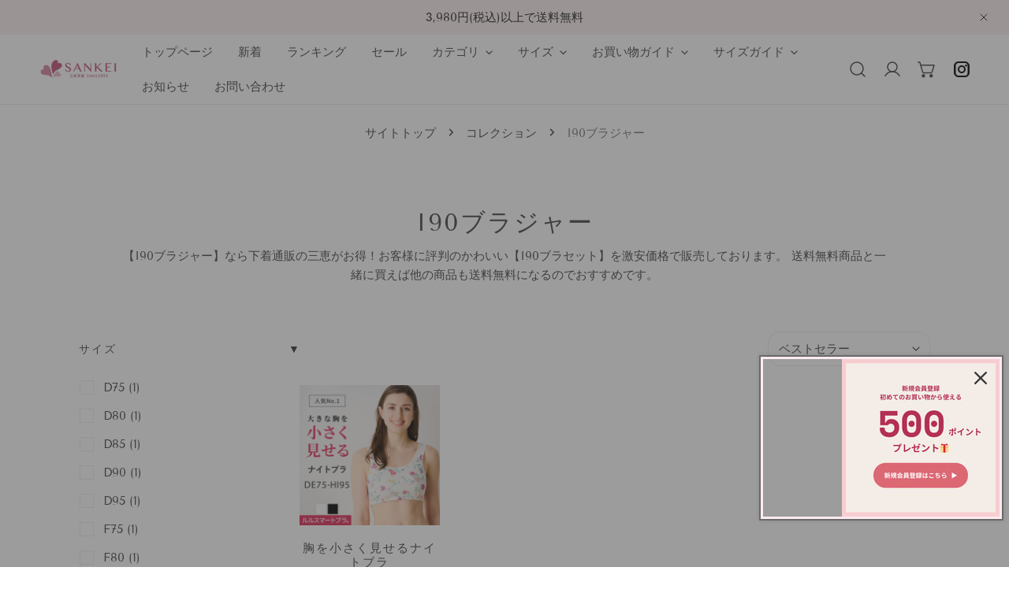

--- FILE ---
content_type: text/html; charset=utf-8
request_url: https://brassiere-shorts.jp/collections/brassiere-i90
body_size: 75381
content:


<!doctype html>
<html
  class="no-js overflow-hidden"
  lang="ja"
  
>
  <head>
    <meta charset="utf-8">
    <meta http-equiv="X-UA-Compatible" content="IE=edge">
    <meta name="viewport" content="width=device-width,initial-scale=1">
    <meta name="theme-color" content="">
    <link rel="canonical" href="https://brassiere-shorts.jp/collections/brassiere-i90">
    <link rel="preconnect" href="https://cdn.shopify.com" crossorigin><link rel="icon" type="image/png" href="//brassiere-shorts.jp/cdn/shop/files/favicon_v2.png?crop=center&height=32&v=1722051260&width=32"><link rel="preconnect" href="https://fonts.shopifycdn.com" crossorigin><title>ブラジャー I90サイズ</title>

    
      <meta name="description" content="I90ブラジャーなら下着通販の三恵がお得！お客様に評判のかわいいを激安価格で販売しております。 送料無料商品と一緒に買えば他の商品も送料無料になるので人気・おすすめです。">
    

    

<meta property="og:site_name" content="【公式】大人かわいい下着・ブラジャー三恵通販">
<meta property="og:url" content="https://brassiere-shorts.jp/collections/brassiere-i90">
<meta property="og:title" content="ブラジャー I90サイズ">
<meta property="og:type" content="product.group">
<meta property="og:description" content="I90ブラジャーなら下着通販の三恵がお得！お客様に評判のかわいいを激安価格で販売しております。 送料無料商品と一緒に買えば他の商品も送料無料になるので人気・おすすめです。"><meta property="og:image" content="http://brassiere-shorts.jp/cdn/shop/files/honten-ogp-yoko.jpg?v=1731376180">
  <meta property="og:image:secure_url" content="https://brassiere-shorts.jp/cdn/shop/files/honten-ogp-yoko.jpg?v=1731376180">
  <meta property="og:image:width" content="1200">
  <meta property="og:image:height" content="630"><meta name="twitter:site" content="@sankei_official"><meta name="twitter:card" content="summary_large_image">
<meta name="twitter:title" content="ブラジャー I90サイズ">
<meta name="twitter:description" content="I90ブラジャーなら下着通販の三恵がお得！お客様に評判のかわいいを激安価格で販売しております。 送料無料商品と一緒に買えば他の商品も送料無料になるので人気・おすすめです。">

    
<style data-shopify>
    @font-face {
  font-family: "Tenor Sans";
  font-weight: 400;
  font-style: normal;
  font-display: swap;
  src: url("//brassiere-shorts.jp/cdn/fonts/tenor_sans/tenorsans_n4.966071a72c28462a9256039d3e3dc5b0cf314f65.woff2") format("woff2"),
       url("//brassiere-shorts.jp/cdn/fonts/tenor_sans/tenorsans_n4.2282841d948f9649ba5c3cad6ea46df268141820.woff") format("woff");
}

    
    Liquid error (snippets/critical-css line 15): font_face can only be used with a font drop
    
    
    
    @font-face {
  font-family: "Tenor Sans";
  font-weight: 400;
  font-style: normal;
  font-display: swap;
  src: url("//brassiere-shorts.jp/cdn/fonts/tenor_sans/tenorsans_n4.966071a72c28462a9256039d3e3dc5b0cf314f65.woff2") format("woff2"),
       url("//brassiere-shorts.jp/cdn/fonts/tenor_sans/tenorsans_n4.2282841d948f9649ba5c3cad6ea46df268141820.woff") format("woff");
}

  
    :root {
  		--animation-duration: 600ms;

  		--animation-fade-in-up: z-fade-in-up var(--animation-duration) cubic-bezier(0, 0, 0.3, 1) forwards;
  		--animation-fade-in-left: z-fade-in-left var(--animation-duration) cubic-bezier(0, 0, 0.3, 1) forwards;
  		--animation-fade-in-right: z-fade-in-right var(--animation-duration) cubic-bezier(0, 0, 0.3, 1) forwards;
  		--animation-fade-in-left-rtl: z-fade-in-left-rtl var(--animation-duration) cubic-bezier(0, 0, 0.3, 1) forwards;
  		--animation-fade-in-right-rtl: z-fade-in-right-rtl var(--animation-duration) cubic-bezier(0, 0, 0.3, 1) forwards;
  			--animation-fade-in: z-fade-in calc(var(--animation-duration) * 2) cubic-bezier(0, 0, 0.3, 1) forwards;
  		--animation-zoom-fade: z-zoom-fade var(--animation-duration) cubic-bezier(0, 0, 0.3, 1) forwards;

        --font-body-family: "Tenor Sans", sans-serif;
        --font-body-style: normal;
        --font-body-weight: 400;
        --font-body-weight-bolder: 700;
  		--font-menu-weight: 500;
  		--font-btn-weight: 600;

        --font-heading-family: "Tenor Sans", sans-serif;
        --font-heading-style: normal;
        --font-heading-weight: 400;
        --font-subheading-weight: 500;
        --font-pcard-title-weight: 500;

        
            --font-btn-family: "Tenor Sans", sans-serif;
        
        
            --font-menu-family: "Tenor Sans", sans-serif;
        

  		
            --font-subheading-family: "Tenor Sans", sans-serif;
        

        --navigation-transform:uppercase;
        --btn-transform:uppercase;
        --product-title-transform:uppercase;
        --font-heading-transform:uppercase;
        --font-mega-transform:uppercase;
  		--font-subheading-transform: none;

        --font-body-scale: 1.0;
        --font-heading-scale: 0.9;
  		--font-subheading-scale: 1.0;
  		--font-mega-scale: 4.0;
  		--font-pcard-title-scale: 1.0;
        --font-heading-spacing: 2px;
  		--font-subheading-spacing: 0px;

        --font-hxl-size: calc(var(--font-mega-scale) * 1rem);
  		--font-h0-size: calc(var(--font-heading-scale) * 4.8rem);
        --font-h1-size: calc(var(--font-heading-scale) * 4rem);
        --font-h2-size: calc(var(--font-heading-scale) * 3.4rem);
        --font-h3-size: calc(var(--font-heading-scale) * 2.8rem);
        --font-h4-size: calc(var(--font-heading-scale) * 2.2rem);
        --font-h5-size: calc(var(--font-heading-scale) * 1.8rem);
        --font-h6-size: calc(var(--font-heading-scale) * 1.6rem);
  		--font-subheading-size: calc(var(--font-subheading-scale) * 1.5rem);
  		--font-pcard-title-size: calc(var(--font-pcard-title-scale) * 1.5rem);

  		--font-heading-mobile-scale: 0.81;

        --btn-height: 44px;
        --btn-rounded: 15px;

        --color-header-transparent-text: #fff;
        --color-cart-bubble: #444444;
        --color-overlay-bg: #444444;
        --color-overlay-alpha: 64;
        --color-badge-sale: #dd1d1d;
        --color-badge-soldout: #222222;
        --color-badge-hot: #cc7c94;
        --color-badge-new: #5f9585;

        --spacing-sections-desktop: 100px;
        --spacing-sections-mobile: 40px;
        --container-width: 1080px;
        --fluid-container-width: 1680px;
        --narrow-container-width: 880px;
        --fluid-offset: 5rem;
        --arrow-down: url(//brassiere-shorts.jp/cdn/shop/t/48/assets/ar-down.svg?v=31605338494599912611764550806);
        --card-corner-radius: 0px;
        --color-swatch-radius: 50%;
        --color-swatch-size: 3.6rem;
        --column-gap-mobile: min(var(--column-gap,1.6rem));
        --header-padding-bottom: 4rem;
        --header-padding-bottom-large: 6rem;
        --header-padding-bottom-mobile: 3.2rem;
    }

    

:root{
                --color-base-text: 68, 68, 68;
                --color-base-heading: 68, 68, 68;
                --color-base-primary: 68, 68, 68;
                --color-base-background-1: 255, 255, 255;
                --color-base-background-2: 252, 235, 240;
            }
            :root,.color-background-1, .tippy-box[data-theme~='color-background-1'] {
            --color-primary: #444444;
            --color-border: #ededed;
            --color-background: #ffffff;
            --color-text-body: #444444;
            --color-text-heading: #444444;
            --color-highlight: #e97750;
            --color-link: #444444;
            --color-link-hover: #444444;
            --color-bg-1: #ffffff;
            --color-bg-2: #fcebf0;
            --color-btn-bg: #cc7c94;
            --color-btn-text: #ffffff;
            --color-btn-secondary-bg: #ededed;
            --color-btn-secondary-border: #ededed;
            --color-btn-secondary-text: #444444;
            --color-btn-bg-hover: #000000;
            --color-btn-text-hover: #ffffff;
            --color-field-bg: #ffffff;
            --color-field-text: #444444;
            --color-field-text-rgb: 68, 68, 68;
            --color-tooltip-bg: #444444;
            --color-tooltip-text: #ffffff;
            --color-product-title: #444444;
            --color-product-price: #444444;
            --color-header-bg: #ffffff;
            --color-header-text: #444444;
            --color-menu-text: #444444;
            --color-menu-text-hover: #444444;
            --color-foreground: 68, 68, 68;
            --color-btn-before: #333333;
        }
       @media screen and (max-width: 767.98px) {
        .md-down\:color-background-1 {
            --color-primary: #444444;
            --color-border: #ededed;
            --color-background: #ffffff;
            --color-text-body: #444444;
            --color-text-heading: #444444;
            --color-highlight: #e97750;
            --color-link: #444444;
            --color-link-hover: #444444;
            --color-bg-1: #ffffff;
            --color-bg-2: #fcebf0;
            --color-btn-bg: #cc7c94;
            --color-btn-text: #ffffff;
            --color-btn-secondary-bg: #ededed;
            --color-btn-secondary-border: #ededed;
            --color-btn-secondary-text: #444444;
            --color-btn-bg-hover: #000000;
            --color-btn-text-hover: #ffffff;
            --color-field-bg: #ffffff;
            --color-field-text: #444444;
            --color-field-text-rgb: 68, 68, 68;
            --color-tooltip-bg: #444444;
            --color-tooltip-text: #ffffff;
            --color-product-title: #444444;
            --color-product-price: #444444;
            --color-header-bg: #ffffff;
            --color-header-text: #444444;
            --color-menu-text: #444444;
            --color-menu-text-hover: #444444;
            --color-foreground: 68, 68, 68;
            --color-btn-before: #333333;
        }
       }
    

.color-background-2, .tippy-box[data-theme~='color-background-2'] {
            --color-primary: #f6f3ee;
            --color-border: #f6f3ee;
            --color-background: #f6f3ee;
            --color-text-body: #444444;
            --color-text-heading: #444444;
            --color-highlight: #e97750;
            --color-link: #444444;
            --color-link-hover: #444444;
            --color-bg-1: #f6f3ee;
            --color-bg-2: #f6f3ee;
            --color-btn-bg: #444444;
            --color-btn-text: #ffffff;
            --color-btn-secondary-bg: #ededed;
            --color-btn-secondary-border: #ededed;
            --color-btn-secondary-text: #222222;
            --color-btn-bg-hover: #e4b6c4;
            --color-btn-text-hover: #ffffff;
            --color-field-bg: #ffffff;
            --color-field-text: #222222;
            --color-field-text-rgb: 34, 34, 34;
            --color-tooltip-bg: #222222;
            --color-tooltip-text: #ffffff;
            --color-product-title: #444444;
            --color-product-price: #b22222;
            --color-header-bg: #f6f3ee;
            --color-header-text: #444444;
            --color-menu-text: #444444;
            --color-menu-text-hover: #444444;
            --color-foreground: 68, 68, 68;
            --color-btn-before: #ffffff;
        }
       @media screen and (max-width: 767.98px) {
        .md-down\:color-background-2 {
            --color-primary: #f6f3ee;
            --color-border: #f6f3ee;
            --color-background: #f6f3ee;
            --color-text-body: #444444;
            --color-text-heading: #444444;
            --color-highlight: #e97750;
            --color-link: #444444;
            --color-link-hover: #444444;
            --color-bg-1: #f6f3ee;
            --color-bg-2: #f6f3ee;
            --color-btn-bg: #444444;
            --color-btn-text: #ffffff;
            --color-btn-secondary-bg: #ededed;
            --color-btn-secondary-border: #ededed;
            --color-btn-secondary-text: #222222;
            --color-btn-bg-hover: #e4b6c4;
            --color-btn-text-hover: #ffffff;
            --color-field-bg: #ffffff;
            --color-field-text: #222222;
            --color-field-text-rgb: 34, 34, 34;
            --color-tooltip-bg: #222222;
            --color-tooltip-text: #ffffff;
            --color-product-title: #444444;
            --color-product-price: #b22222;
            --color-header-bg: #f6f3ee;
            --color-header-text: #444444;
            --color-menu-text: #444444;
            --color-menu-text-hover: #444444;
            --color-foreground: 68, 68, 68;
            --color-btn-before: #ffffff;
        }
       }
    

.color-inverse, .tippy-box[data-theme~='color-inverse'] {
            --color-primary: #222222;
            --color-border: #eeeeee;
            --color-background: #fceef0;
            --color-text-body: #222222;
            --color-text-heading: #222222;
            --color-highlight: #e97750;
            --color-link: #222222;
            --color-link-hover: #222222;
            --color-bg-1: #fceef0;
            --color-bg-2: #fceef0;
            --color-btn-bg: #444444;
            --color-btn-text: #ffffff;
            --color-btn-secondary-bg: #cc7c94;
            --color-btn-secondary-border: #ededed;
            --color-btn-secondary-text: #ffffff;
            --color-btn-bg-hover: #000000;
            --color-btn-text-hover: #ffffff;
            --color-field-bg: #ffffff;
            --color-field-text: #222222;
            --color-field-text-rgb: 34, 34, 34;
            --color-tooltip-bg: #ffffff;
            --color-tooltip-text: #222222;
            --color-product-title: #222222;
            --color-product-price: #222222;
            --color-header-bg: #fceef0;
            --color-header-text: #222222;
            --color-menu-text: #222222;
            --color-menu-text-hover: #222222;
            --color-foreground: 34, 34, 34;
            --color-btn-before: #333333;
        }
       @media screen and (max-width: 767.98px) {
        .md-down\:color-inverse {
            --color-primary: #222222;
            --color-border: #eeeeee;
            --color-background: #fceef0;
            --color-text-body: #222222;
            --color-text-heading: #222222;
            --color-highlight: #e97750;
            --color-link: #222222;
            --color-link-hover: #222222;
            --color-bg-1: #fceef0;
            --color-bg-2: #fceef0;
            --color-btn-bg: #444444;
            --color-btn-text: #ffffff;
            --color-btn-secondary-bg: #cc7c94;
            --color-btn-secondary-border: #ededed;
            --color-btn-secondary-text: #ffffff;
            --color-btn-bg-hover: #000000;
            --color-btn-text-hover: #ffffff;
            --color-field-bg: #ffffff;
            --color-field-text: #222222;
            --color-field-text-rgb: 34, 34, 34;
            --color-tooltip-bg: #ffffff;
            --color-tooltip-text: #222222;
            --color-product-title: #222222;
            --color-product-price: #222222;
            --color-header-bg: #fceef0;
            --color-header-text: #222222;
            --color-menu-text: #222222;
            --color-menu-text-hover: #222222;
            --color-foreground: 34, 34, 34;
            --color-btn-before: #333333;
        }
       }
    

.color-accent, .tippy-box[data-theme~='color-accent'] {
            --color-primary: #c4547c;
            --color-border: #ffffff;
            --color-background: #ffffff;
            --color-text-body: #c4547c;
            --color-text-heading: #807577;
            --color-highlight: #e97750;
            --color-link: #c4547c;
            --color-link-hover: #c4547c;
            --color-bg-1: #ffffff;
            --color-bg-2: #ffffff;
            --color-btn-bg: #c4547c;
            --color-btn-text: #ffffff;
            --color-btn-secondary-bg: #c4547c;
            --color-btn-secondary-border: #ededed;
            --color-btn-secondary-text: #444444;
            --color-btn-bg-hover: #c4547c;
            --color-btn-text-hover: #ffffff;
            --color-field-bg: #ffffff;
            --color-field-text: #444444;
            --color-field-text-rgb: 68, 68, 68;
            --color-tooltip-bg: #ffffff;
            --color-tooltip-text: #444444;
            --color-product-title: #807577;
            --color-product-price: #c4547c;
            --color-header-bg: #ffffff;
            --color-header-text: #c4547c;
            --color-menu-text: #c4547c;
            --color-menu-text-hover: #c4547c;
            --color-foreground: 196, 84, 124;
            --color-btn-before: #dea0b6;
        }
       @media screen and (max-width: 767.98px) {
        .md-down\:color-accent {
            --color-primary: #c4547c;
            --color-border: #ffffff;
            --color-background: #ffffff;
            --color-text-body: #c4547c;
            --color-text-heading: #807577;
            --color-highlight: #e97750;
            --color-link: #c4547c;
            --color-link-hover: #c4547c;
            --color-bg-1: #ffffff;
            --color-bg-2: #ffffff;
            --color-btn-bg: #c4547c;
            --color-btn-text: #ffffff;
            --color-btn-secondary-bg: #c4547c;
            --color-btn-secondary-border: #ededed;
            --color-btn-secondary-text: #444444;
            --color-btn-bg-hover: #c4547c;
            --color-btn-text-hover: #ffffff;
            --color-field-bg: #ffffff;
            --color-field-text: #444444;
            --color-field-text-rgb: 68, 68, 68;
            --color-tooltip-bg: #ffffff;
            --color-tooltip-text: #444444;
            --color-product-title: #807577;
            --color-product-price: #c4547c;
            --color-header-bg: #ffffff;
            --color-header-text: #c4547c;
            --color-menu-text: #c4547c;
            --color-menu-text-hover: #c4547c;
            --color-foreground: 196, 84, 124;
            --color-btn-before: #dea0b6;
        }
       }
    

.color-scheme-f71ca4a0-73d8-499d-aa0c-386a584f2a41, .tippy-box[data-theme~='color-scheme-f71ca4a0-73d8-499d-aa0c-386a584f2a41'] {
            --color-primary: #f9fcfc;
            --color-border: #f9fcfc;
            --color-background: #c54d73;
            --color-text-body: #f9fcfc;
            --color-text-heading: #444444;
            --color-highlight: #e97750;
            --color-link: #f9fcfc;
            --color-link-hover: #f9fcfc;
            --color-bg-1: #c54d73;
            --color-bg-2: #f9fcfc;
            --color-btn-bg: #f6f3ee;
            --color-btn-text: #ffffff;
            --color-btn-secondary-bg: #f6f3ee;
            --color-btn-secondary-border: #ededed;
            --color-btn-secondary-text: #444444;
            --color-btn-bg-hover: #000000;
            --color-btn-text-hover: #ffffff;
            --color-field-bg: #ffffff;
            --color-field-text: #444444;
            --color-field-text-rgb: 68, 68, 68;
            --color-tooltip-bg: #444444;
            --color-tooltip-text: #ffffff;
            --color-product-title: #444444;
            --color-product-price: #444444;
            --color-header-bg: #c54d73;
            --color-header-text: #f9fcfc;
            --color-menu-text: #f9fcfc;
            --color-menu-text-hover: #f9fcfc;
            --color-foreground: 249, 252, 252;
            --color-btn-before: #333333;
        }
       @media screen and (max-width: 767.98px) {
        .md-down\:color-scheme-f71ca4a0-73d8-499d-aa0c-386a584f2a41 {
            --color-primary: #f9fcfc;
            --color-border: #f9fcfc;
            --color-background: #c54d73;
            --color-text-body: #f9fcfc;
            --color-text-heading: #444444;
            --color-highlight: #e97750;
            --color-link: #f9fcfc;
            --color-link-hover: #f9fcfc;
            --color-bg-1: #c54d73;
            --color-bg-2: #f9fcfc;
            --color-btn-bg: #f6f3ee;
            --color-btn-text: #ffffff;
            --color-btn-secondary-bg: #f6f3ee;
            --color-btn-secondary-border: #ededed;
            --color-btn-secondary-text: #444444;
            --color-btn-bg-hover: #000000;
            --color-btn-text-hover: #ffffff;
            --color-field-bg: #ffffff;
            --color-field-text: #444444;
            --color-field-text-rgb: 68, 68, 68;
            --color-tooltip-bg: #444444;
            --color-tooltip-text: #ffffff;
            --color-product-title: #444444;
            --color-product-price: #444444;
            --color-header-bg: #c54d73;
            --color-header-text: #f9fcfc;
            --color-menu-text: #f9fcfc;
            --color-menu-text-hover: #f9fcfc;
            --color-foreground: 249, 252, 252;
            --color-btn-before: #333333;
        }
       }
    

.color-scheme-8d8ca31d-68c2-4d2b-922f-2da6bdaa72e6, .tippy-box[data-theme~='color-scheme-8d8ca31d-68c2-4d2b-922f-2da6bdaa72e6'] {
            --color-primary: #ffffff;
            --color-border: #ffffff;
            --color-background: #cc7c94;
            --color-text-body: #ffffff;
            --color-text-heading: #ffffff;
            --color-highlight: #e97750;
            --color-link: #ffffff;
            --color-link-hover: #ffffff;
            --color-bg-1: #cc7c94;
            --color-bg-2: #cc7c94;
            --color-btn-bg: #ffffff;
            --color-btn-text: #222222;
            --color-btn-secondary-bg: #ededed;
            --color-btn-secondary-border: #ededed;
            --color-btn-secondary-text: #222222;
            --color-btn-bg-hover: #000000;
            --color-btn-text-hover: #ffffff;
            --color-field-bg: #ffffff;
            --color-field-text: #222222;
            --color-field-text-rgb: 34, 34, 34;
            --color-tooltip-bg: #ffffff;
            --color-tooltip-text: #222222;
            --color-product-title: #ffffff;
            --color-product-price: #b22222;
            --color-header-bg: #cc7c94;
            --color-header-text: #ffffff;
            --color-menu-text: #ffffff;
            --color-menu-text-hover: #ffffff;
            --color-foreground: 255, 255, 255;
            --color-btn-before: #333333;
        }
       @media screen and (max-width: 767.98px) {
        .md-down\:color-scheme-8d8ca31d-68c2-4d2b-922f-2da6bdaa72e6 {
            --color-primary: #ffffff;
            --color-border: #ffffff;
            --color-background: #cc7c94;
            --color-text-body: #ffffff;
            --color-text-heading: #ffffff;
            --color-highlight: #e97750;
            --color-link: #ffffff;
            --color-link-hover: #ffffff;
            --color-bg-1: #cc7c94;
            --color-bg-2: #cc7c94;
            --color-btn-bg: #ffffff;
            --color-btn-text: #222222;
            --color-btn-secondary-bg: #ededed;
            --color-btn-secondary-border: #ededed;
            --color-btn-secondary-text: #222222;
            --color-btn-bg-hover: #000000;
            --color-btn-text-hover: #ffffff;
            --color-field-bg: #ffffff;
            --color-field-text: #222222;
            --color-field-text-rgb: 34, 34, 34;
            --color-tooltip-bg: #ffffff;
            --color-tooltip-text: #222222;
            --color-product-title: #ffffff;
            --color-product-price: #b22222;
            --color-header-bg: #cc7c94;
            --color-header-text: #ffffff;
            --color-menu-text: #ffffff;
            --color-menu-text-hover: #ffffff;
            --color-foreground: 255, 255, 255;
            --color-btn-before: #333333;
        }
       }
    

.color-scheme-73580164-1c68-4275-8c8a-171bc9822573, .tippy-box[data-theme~='color-scheme-73580164-1c68-4275-8c8a-171bc9822573'] {
            --color-primary: #444444;
            --color-border: #ededed;
            --color-background: #ffffff;
            --color-text-body: #444444;
            --color-text-heading: #444444;
            --color-highlight: #9ead7d;
            --color-link: #444444;
            --color-link-hover: #444444;
            --color-bg-1: #ffffff;
            --color-bg-2: #ededed;
            --color-btn-bg: #e8f2eb;
            --color-btn-text: #ffffff;
            --color-btn-secondary-bg: #ededed;
            --color-btn-secondary-border: #ededed;
            --color-btn-secondary-text: #444444;
            --color-btn-bg-hover: #000000;
            --color-btn-text-hover: #ffffff;
            --color-field-bg: #ffffff;
            --color-field-text: #444444;
            --color-field-text-rgb: 68, 68, 68;
            --color-tooltip-bg: #444444;
            --color-tooltip-text: #ffffff;
            --color-product-title: #444444;
            --color-product-price: #444444;
            --color-header-bg: #ffffff;
            --color-header-text: #444444;
            --color-menu-text: #444444;
            --color-menu-text-hover: #444444;
            --color-foreground: 68, 68, 68;
            --color-btn-before: #333333;
        }
       @media screen and (max-width: 767.98px) {
        .md-down\:color-scheme-73580164-1c68-4275-8c8a-171bc9822573 {
            --color-primary: #444444;
            --color-border: #ededed;
            --color-background: #ffffff;
            --color-text-body: #444444;
            --color-text-heading: #444444;
            --color-highlight: #9ead7d;
            --color-link: #444444;
            --color-link-hover: #444444;
            --color-bg-1: #ffffff;
            --color-bg-2: #ededed;
            --color-btn-bg: #e8f2eb;
            --color-btn-text: #ffffff;
            --color-btn-secondary-bg: #ededed;
            --color-btn-secondary-border: #ededed;
            --color-btn-secondary-text: #444444;
            --color-btn-bg-hover: #000000;
            --color-btn-text-hover: #ffffff;
            --color-field-bg: #ffffff;
            --color-field-text: #444444;
            --color-field-text-rgb: 68, 68, 68;
            --color-tooltip-bg: #444444;
            --color-tooltip-text: #ffffff;
            --color-product-title: #444444;
            --color-product-price: #444444;
            --color-header-bg: #ffffff;
            --color-header-text: #444444;
            --color-menu-text: #444444;
            --color-menu-text-hover: #444444;
            --color-foreground: 68, 68, 68;
            --color-btn-before: #333333;
        }
       }
    

.color-scheme-83ef8a4a-7420-416d-8b25-84f96ffe53aa, .tippy-box[data-theme~='color-scheme-83ef8a4a-7420-416d-8b25-84f96ffe53aa'] {
            --color-primary: #444444;
            --color-border: #ededed;
            --color-background: #9ead7d;
            --color-text-body: #444444;
            --color-text-heading: #444444;
            --color-highlight: #e97750;
            --color-link: #444444;
            --color-link-hover: #444444;
            --color-bg-1: #9ead7d;
            --color-bg-2: #ffffff;
            --color-btn-bg: #e8f2eb;
            --color-btn-text: #ffffff;
            --color-btn-secondary-bg: #ededed;
            --color-btn-secondary-border: #ededed;
            --color-btn-secondary-text: #444444;
            --color-btn-bg-hover: #000000;
            --color-btn-text-hover: #ffffff;
            --color-field-bg: #ffffff;
            --color-field-text: #444444;
            --color-field-text-rgb: 68, 68, 68;
            --color-tooltip-bg: #444444;
            --color-tooltip-text: #ffffff;
            --color-product-title: #444444;
            --color-product-price: #444444;
            --color-header-bg: #9ead7d;
            --color-header-text: #444444;
            --color-menu-text: #444444;
            --color-menu-text-hover: #444444;
            --color-foreground: 68, 68, 68;
            --color-btn-before: #333333;
        }
       @media screen and (max-width: 767.98px) {
        .md-down\:color-scheme-83ef8a4a-7420-416d-8b25-84f96ffe53aa {
            --color-primary: #444444;
            --color-border: #ededed;
            --color-background: #9ead7d;
            --color-text-body: #444444;
            --color-text-heading: #444444;
            --color-highlight: #e97750;
            --color-link: #444444;
            --color-link-hover: #444444;
            --color-bg-1: #9ead7d;
            --color-bg-2: #ffffff;
            --color-btn-bg: #e8f2eb;
            --color-btn-text: #ffffff;
            --color-btn-secondary-bg: #ededed;
            --color-btn-secondary-border: #ededed;
            --color-btn-secondary-text: #444444;
            --color-btn-bg-hover: #000000;
            --color-btn-text-hover: #ffffff;
            --color-field-bg: #ffffff;
            --color-field-text: #444444;
            --color-field-text-rgb: 68, 68, 68;
            --color-tooltip-bg: #444444;
            --color-tooltip-text: #ffffff;
            --color-product-title: #444444;
            --color-product-price: #444444;
            --color-header-bg: #9ead7d;
            --color-header-text: #444444;
            --color-menu-text: #444444;
            --color-menu-text-hover: #444444;
            --color-foreground: 68, 68, 68;
            --color-btn-before: #333333;
        }
       }
    
    body, .color-background-1, .color-background-2, .color-inverse, .color-accent, .color-scheme-f71ca4a0-73d8-499d-aa0c-386a584f2a41, .color-scheme-8d8ca31d-68c2-4d2b-922f-2da6bdaa72e6, .color-scheme-73580164-1c68-4275-8c8a-171bc9822573, .color-scheme-83ef8a4a-7420-416d-8b25-84f96ffe53aa {
        color: var(--color-text-body);
        background-color: var(--color-background);
    }
    @media screen and (max-width: 767.98px) {
        .md-down\:color-background-1, .md-down\:color-background-2, .md-down\:color-inverse, .md-down\:color-accent, .md-down\:color-scheme-f71ca4a0-73d8-499d-aa0c-386a584f2a41, .md-down\:color-scheme-8d8ca31d-68c2-4d2b-922f-2da6bdaa72e6, .md-down\:color-scheme-73580164-1c68-4275-8c8a-171bc9822573, .md-down\:color-scheme-83ef8a4a-7420-416d-8b25-84f96ffe53aa {
            color: var(--color-text-body);
            background-color: var(--color-background);
        }
    }
    *,
    *::before,
    *::after {
        box-sizing: border-box;
    }
    html {
        font-size: calc(var(--font-body-scale) * 62.5%);
    }
    body {
        min-height: 100%;
        font-size: 1.5rem;
        margin: 0;
        font-family: var(--font-body-family);
        font-style: var(--font-body-style);
        font-weight: var(--font-body-weight);
        -webkit-font-smoothing: antialiased;
        -moz-osx-font-smoothing: grayscale;
        line-height: calc(1 + 0.6 / var(--font-body-scale));
        --font-body-size: 1.5rem;
    }
    h1, h2, h3, h4, h5, h6, .h1, .h2, .h3, .h4, .h5, .h6, .h0, .h-xl {
        font-family: var(--font-heading-family);
        font-style: var(--font-heading-style);
        font-weight: var(--font-heading-weight);
        text-transform: var(--font-heading-transform);
        color: var(--color-text-heading);
        line-height: calc(1 + 0.2 / max(1, var(--font-heading-scale)));
        letter-spacing: var(--font-heading-spacing, 0px);
        word-break: break-word;
        margin: 0 0 1.2rem;
    }
  .h-xl {
  		text-transform: var(--font-mega-transform, unset);
  }
  @media (max-width: 639px) {
  	h1, h2, h3, h4, h5, h6, .h1, .h2, .h3, .h4, .h5, .h6, .h0, .h-xl {
  		line-height: calc(1 + 0.2 / max(1, var(--font-heading-mobile-scale)));
  	}
  }
    .h-xl {
        font-size: calc(var(--font-mega-scale) * var(--font-heading-mobile-scale) * 0.8rem);
    }
    .h0 {
        font-size: calc(var(--font-heading-mobile-scale) * var(--font-h0-size));
    }
    h1,.h1 {
        font-size: calc(var(--font-heading-mobile-scale) * var(--font-h1-size));
    }
    h2,.h2 {
        font-size: calc(var(--font-heading-mobile-scale) * var(--font-h2-size));
    }
    h3,.h3 {
        font-size: calc(var(--font-heading-mobile-scale) * var(--font-h3-size));
    }
    h4,.h4 {
        font-size: calc(var(--font-heading-mobile-scale) * var(--font-h4-size));
    }
    h5,.h5 {
        font-size: calc(var(--font-heading-mobile-scale) * 1.8rem);
    }
    h6,.h6 {
        font-size: calc(var(--font-heading-scale) * 1.6rem);
    }
    @media (min-width: 640px) {
      .h-xl {
        font-size: calc(var(--font-hxl-size) * 0.7);
      }
      .h0 {
        font-size: calc(var(--font-h0-size) * 0.7);
      }
      h1, .h1 {
        font-size: calc(var(--font-h1-size) * 0.7);
      }
      h2, .h2 {
        font-size: calc(var(--font-h2-size) * 0.7);
      }
    }
    @media (min-width: 1280px) {
        .h-xl {
            font-size: var(--font-hxl-size);
        }
        .h0 {
            font-size: var(--font-h0-size);
        }
        h1, .h1 {
            font-size: var(--font-h1-size);
        }
        h2, .h2 {
            font-size: var(--font-h2-size);
        }
        h3, .h3 {
            font-size: var(--font-h3-size);
        }
        h4, .h4 {
            font-size: var(--font-h4-size);
        }
        h5, .h5 {
            font-size: var(--font-h5-size);
        }
        h6, .h6 {
            font-size: var(--font-h6-size);
        }
    }

    .flickity-button,
    [template],
    .hidden,
    .tooltip,
    [data-aria-hidden=true],
    [hidden], .critical-hidden,
    .site-header .critical-hidden, .topbar .critical-hidden, .announcement-bar .critical-hidden {
        display: none
    }
    .flex {
        display: flex;
    }
    [style*="--aspect-ratio"] {
        position: relative;
        overflow: hidden;
    }
    [style*="--aspect-ratio"]:before {
        content: "";
        height: 0;
        display: block;
        padding-top: calc(100%/(0 + var(--aspect-ratio, 16/9)));
    }
    [style*="--aspect-ratio"]>:first-child {
        top: 0;
        right: 0;
        bottom: 0;
        left: 0;
        position: absolute!important;
        object-fit: cover;
        width: 100%;
        height: 100%;
    }
    @media (max-width: 639px) {
        [style*="--aspect-ratio"]:before {
            padding-top: calc(100%/(0 + var(--aspect-ratio-mobile, var(--aspect-ratio, 16/9))));
        }
    }
    .overflow-hidden {
        overflow: hidden;
    }
    .content-visibility-auto {
        content-visibility: auto;
    }
    .h-full {
        height: 100%;
    }
    .w-full {
        width: 100%;
    }
    @media (max-width: 1440px) {
        .container-fluid .flickity-wrapper:not(.flickity-controls-group) .flickity-button.previous {
            left: calc(var(--button-size) + (1rem - var(--column-gap, 3rem) / 2)) !important;
        }
        .container-fluid .flickity-wrapper:not(.flickity-controls-group) .flickity-button.next {
            right: calc(var(--button-size) + (1rem - var(--column-gap, 3rem) / 2)) !important;
        }
    }
    .spr-container .spr-header-title {
        font-size: var(--font-h2-size);
    }

    @media (max-width: 639px) {
        .spr-container .spr-header-title {
            font-size: calc(var(--font-heading-mobile-scale) * 3.4rem);
        }
        :root {
            --color-swatch-size: 4.4rem;
        }
    }
    
</style>

    <link href="//brassiere-shorts.jp/cdn/shop/t/48/assets/theme.css?v=98320165928697442531764550848" rel="stylesheet" type="text/css" media="all" />
    <link href="//brassiere-shorts.jp/cdn/shop/t/48/assets/base.css?v=57859265518106197551764550806" rel="stylesheet" type="text/css" media="all" />
    <link href="//brassiere-shorts.jp/cdn/shop/t/48/assets/grid.css?v=61625359788147630411764550825" rel="stylesheet" type="text/css" media="all" />
    <link href="//brassiere-shorts.jp/cdn/shop/t/48/assets/components.css?v=132512535693431670931764550816" rel="stylesheet" type="text/css" media="all" />

    <link href="//brassiere-shorts.jp/cdn/shop/t/48/assets/add.css?v=158910972417673174711764550804" rel="stylesheet" type="text/css" media="all" />

    <link
      rel="preload"
      href="//brassiere-shorts.jp/cdn/shop/t/48/assets/non-critical.css?v=149497915044068732211764550833"
      as="style"
      onload="this.onload=null;this.rel='stylesheet';"
    >
    <link
      rel="preload"
      href="//brassiere-shorts.jp/cdn/shop/t/48/assets/flickity-component.css?v=68104475760773528691764550822"
      as="style"
      onload="this.onload=null;this.rel='stylesheet';"
    >
    <link
      rel="preload"
      href="//brassiere-shorts.jp/cdn/shop/t/48/assets/modal-component.css?v=52909933762003547871764550832"
      as="style"
      onload="this.onload=null;this.rel='stylesheet';"
    >
    <link
      rel="preload"
      href="//brassiere-shorts.jp/cdn/shop/t/48/assets/drawer-component.css?v=150872408552405000701764550820"
      as="style"
      onload="this.onload=null;this.rel='stylesheet';"
    >

    <noscript>
      <link href="//brassiere-shorts.jp/cdn/shop/t/48/assets/non-critical.css?v=149497915044068732211764550833" rel="stylesheet" type="text/css" media="all" />
      <link href="//brassiere-shorts.jp/cdn/shop/t/48/assets/components.css?v=132512535693431670931764550816" rel="stylesheet" type="text/css" media="all" />
      <link href="//brassiere-shorts.jp/cdn/shop/t/48/assets/flickity-component.css?v=68104475760773528691764550822" rel="stylesheet" type="text/css" media="all" />
      <link href="//brassiere-shorts.jp/cdn/shop/t/48/assets/modal-component.css?v=52909933762003547871764550832" rel="stylesheet" type="text/css" media="all" />
      <link href="//brassiere-shorts.jp/cdn/shop/t/48/assets/drawer-component.css?v=150872408552405000701764550820" rel="stylesheet" type="text/css" media="all" />
      
    </noscript>
    <script src="//brassiere-shorts.jp/cdn/shop/t/48/assets/vendor.js?v=97358944675225969581764550849" defer="defer"></script>
    <script src="//brassiere-shorts.jp/cdn/shop/t/48/assets/global.js?v=162350609739438265731764550824" defer="defer"></script>
    <script src="//brassiere-shorts.jp/cdn/shop/t/48/assets/lazy-image.js?v=68169924899378488731764550829" defer="defer"></script>
    <script src="//brassiere-shorts.jp/cdn/shop/t/48/assets/product-form.js?v=184177247524669186781764550838" defer="defer"></script><script src="//brassiere-shorts.jp/cdn/shop/t/48/assets/animations.js?v=28300096392210104821764550805" defer="defer"></script><script>
      document.documentElement.className = document.documentElement.className.replace('no-js', 'js');
    </script>

    <script>window.performance && window.performance.mark && window.performance.mark('shopify.content_for_header.start');</script><meta name="google-site-verification" content="NZyjQhemjFiXfEIPgXQ_vZCNZo0XzYi32yK4DPWYUAE">
<meta name="facebook-domain-verification" content="9xuqvtnpw7zpuup436zt7ya44htc7z">
<meta id="shopify-digital-wallet" name="shopify-digital-wallet" content="/85792391477/digital_wallets/dialog">
<link rel="alternate" type="application/atom+xml" title="Feed" href="/collections/brassiere-i90.atom" />
<link rel="alternate" type="application/json+oembed" href="https://brassiere-shorts.jp/collections/brassiere-i90.oembed">
<script async="async" src="/checkouts/internal/preloads.js?locale=ja-JP"></script>
<script id="shopify-features" type="application/json">{"accessToken":"874eb56ce92cb45424f9317a7e42f619","betas":["rich-media-storefront-analytics"],"domain":"brassiere-shorts.jp","predictiveSearch":false,"shopId":85792391477,"locale":"ja"}</script>
<script>var Shopify = Shopify || {};
Shopify.shop = "d49a74-2.myshopify.com";
Shopify.locale = "ja";
Shopify.currency = {"active":"JPY","rate":"1.0"};
Shopify.country = "JP";
Shopify.theme = {"name":"Zest-Custom_最新_20251201","id":184192237877,"schema_name":"Zest","schema_version":"8.1.0","theme_store_id":1611,"role":"main"};
Shopify.theme.handle = "null";
Shopify.theme.style = {"id":null,"handle":null};
Shopify.cdnHost = "brassiere-shorts.jp/cdn";
Shopify.routes = Shopify.routes || {};
Shopify.routes.root = "/";</script>
<script type="module">!function(o){(o.Shopify=o.Shopify||{}).modules=!0}(window);</script>
<script>!function(o){function n(){var o=[];function n(){o.push(Array.prototype.slice.apply(arguments))}return n.q=o,n}var t=o.Shopify=o.Shopify||{};t.loadFeatures=n(),t.autoloadFeatures=n()}(window);</script>
<script id="shop-js-analytics" type="application/json">{"pageType":"collection"}</script>
<script defer="defer" async type="module" src="//brassiere-shorts.jp/cdn/shopifycloud/shop-js/modules/v2/client.init-shop-cart-sync_DLd17SO6.ja.esm.js"></script>
<script defer="defer" async type="module" src="//brassiere-shorts.jp/cdn/shopifycloud/shop-js/modules/v2/chunk.common_Df7BE-Gc.esm.js"></script>
<script type="module">
  await import("//brassiere-shorts.jp/cdn/shopifycloud/shop-js/modules/v2/client.init-shop-cart-sync_DLd17SO6.ja.esm.js");
await import("//brassiere-shorts.jp/cdn/shopifycloud/shop-js/modules/v2/chunk.common_Df7BE-Gc.esm.js");

  window.Shopify.SignInWithShop?.initShopCartSync?.({"fedCMEnabled":true,"windoidEnabled":true});

</script>
<script>(function() {
  var isLoaded = false;
  function asyncLoad() {
    if (isLoaded) return;
    isLoaded = true;
    var urls = ["https:\/\/dokopoi-js.s3.ap-northeast-1.amazonaws.com\/dokopoi-customer_v2.js?shop=d49a74-2.myshopify.com","https:\/\/dokopoi-js.s3.ap-northeast-1.amazonaws.com\/dokopoi-pointhistory_v2.js?shop=d49a74-2.myshopify.com","https:\/\/asia-northeast1-ydn-pr.cloudfunctions.net\/script?shop=d49a74-2.myshopify.com","https:\/\/delivery-date-and-time-picker.amp.tokyo\/script_tags\/cart_attributes.js?shop=d49a74-2.myshopify.com"];
    for (var i = 0; i < urls.length; i++) {
      var s = document.createElement('script');
      s.type = 'text/javascript';
      s.async = true;
      s.src = urls[i];
      var x = document.getElementsByTagName('script')[0];
      x.parentNode.insertBefore(s, x);
    }
  };
  if(window.attachEvent) {
    window.attachEvent('onload', asyncLoad);
  } else {
    window.addEventListener('load', asyncLoad, false);
  }
})();</script>
<script id="__st">var __st={"a":85792391477,"offset":32400,"reqid":"ed890c82-aa67-4558-89e1-9263c32b81f4-1764704171","pageurl":"brassiere-shorts.jp\/collections\/brassiere-i90","u":"a3f8059637b4","p":"collection","rtyp":"collection","rid":496087466293};</script>
<script>window.ShopifyPaypalV4VisibilityTracking = true;</script>
<script id="captcha-bootstrap">!function(){'use strict';const t='contact',e='account',n='new_comment',o=[[t,t],['blogs',n],['comments',n],[t,'customer']],c=[[e,'customer_login'],[e,'guest_login'],[e,'recover_customer_password'],[e,'create_customer']],r=t=>t.map((([t,e])=>`form[action*='/${t}']:not([data-nocaptcha='true']) input[name='form_type'][value='${e}']`)).join(','),a=t=>()=>t?[...document.querySelectorAll(t)].map((t=>t.form)):[];function s(){const t=[...o],e=r(t);return a(e)}const i='password',u='form_key',d=['recaptcha-v3-token','g-recaptcha-response','h-captcha-response',i],f=()=>{try{return window.sessionStorage}catch{return}},m='__shopify_v',_=t=>t.elements[u];function p(t,e,n=!1){try{const o=window.sessionStorage,c=JSON.parse(o.getItem(e)),{data:r}=function(t){const{data:e,action:n}=t;return t[m]||n?{data:e,action:n}:{data:t,action:n}}(c);for(const[e,n]of Object.entries(r))t.elements[e]&&(t.elements[e].value=n);n&&o.removeItem(e)}catch(o){console.error('form repopulation failed',{error:o})}}const l='form_type',E='cptcha';function T(t){t.dataset[E]=!0}const w=window,h=w.document,L='Shopify',v='ce_forms',y='captcha';let A=!1;((t,e)=>{const n=(g='f06e6c50-85a8-45c8-87d0-21a2b65856fe',I='https://cdn.shopify.com/shopifycloud/storefront-forms-hcaptcha/ce_storefront_forms_captcha_hcaptcha.v1.5.2.iife.js',D={infoText:'hCaptchaによる保護',privacyText:'プライバシー',termsText:'利用規約'},(t,e,n)=>{const o=w[L][v],c=o.bindForm;if(c)return c(t,g,e,D).then(n);var r;o.q.push([[t,g,e,D],n]),r=I,A||(h.body.append(Object.assign(h.createElement('script'),{id:'captcha-provider',async:!0,src:r})),A=!0)});var g,I,D;w[L]=w[L]||{},w[L][v]=w[L][v]||{},w[L][v].q=[],w[L][y]=w[L][y]||{},w[L][y].protect=function(t,e){n(t,void 0,e),T(t)},Object.freeze(w[L][y]),function(t,e,n,w,h,L){const[v,y,A,g]=function(t,e,n){const i=e?o:[],u=t?c:[],d=[...i,...u],f=r(d),m=r(i),_=r(d.filter((([t,e])=>n.includes(e))));return[a(f),a(m),a(_),s()]}(w,h,L),I=t=>{const e=t.target;return e instanceof HTMLFormElement?e:e&&e.form},D=t=>v().includes(t);t.addEventListener('submit',(t=>{const e=I(t);if(!e)return;const n=D(e)&&!e.dataset.hcaptchaBound&&!e.dataset.recaptchaBound,o=_(e),c=g().includes(e)&&(!o||!o.value);(n||c)&&t.preventDefault(),c&&!n&&(function(t){try{if(!f())return;!function(t){const e=f();if(!e)return;const n=_(t);if(!n)return;const o=n.value;o&&e.removeItem(o)}(t);const e=Array.from(Array(32),(()=>Math.random().toString(36)[2])).join('');!function(t,e){_(t)||t.append(Object.assign(document.createElement('input'),{type:'hidden',name:u})),t.elements[u].value=e}(t,e),function(t,e){const n=f();if(!n)return;const o=[...t.querySelectorAll(`input[type='${i}']`)].map((({name:t})=>t)),c=[...d,...o],r={};for(const[a,s]of new FormData(t).entries())c.includes(a)||(r[a]=s);n.setItem(e,JSON.stringify({[m]:1,action:t.action,data:r}))}(t,e)}catch(e){console.error('failed to persist form',e)}}(e),e.submit())}));const S=(t,e)=>{t&&!t.dataset[E]&&(n(t,e.some((e=>e===t))),T(t))};for(const o of['focusin','change'])t.addEventListener(o,(t=>{const e=I(t);D(e)&&S(e,y())}));const B=e.get('form_key'),M=e.get(l),P=B&&M;t.addEventListener('DOMContentLoaded',(()=>{const t=y();if(P)for(const e of t)e.elements[l].value===M&&p(e,B);[...new Set([...A(),...v().filter((t=>'true'===t.dataset.shopifyCaptcha))])].forEach((e=>S(e,t)))}))}(h,new URLSearchParams(w.location.search),n,t,e,['guest_login'])})(!0,!0)}();</script>
<script integrity="sha256-52AcMU7V7pcBOXWImdc/TAGTFKeNjmkeM1Pvks/DTgc=" data-source-attribution="shopify.loadfeatures" defer="defer" src="//brassiere-shorts.jp/cdn/shopifycloud/storefront/assets/storefront/load_feature-81c60534.js" crossorigin="anonymous"></script>
<script data-source-attribution="shopify.dynamic_checkout.dynamic.init">var Shopify=Shopify||{};Shopify.PaymentButton=Shopify.PaymentButton||{isStorefrontPortableWallets:!0,init:function(){window.Shopify.PaymentButton.init=function(){};var t=document.createElement("script");t.src="https://brassiere-shorts.jp/cdn/shopifycloud/portable-wallets/latest/portable-wallets.ja.js",t.type="module",document.head.appendChild(t)}};
</script>
<script data-source-attribution="shopify.dynamic_checkout.buyer_consent">
  function portableWalletsHideBuyerConsent(e){var t=document.getElementById("shopify-buyer-consent"),n=document.getElementById("shopify-subscription-policy-button");t&&n&&(t.classList.add("hidden"),t.setAttribute("aria-hidden","true"),n.removeEventListener("click",e))}function portableWalletsShowBuyerConsent(e){var t=document.getElementById("shopify-buyer-consent"),n=document.getElementById("shopify-subscription-policy-button");t&&n&&(t.classList.remove("hidden"),t.removeAttribute("aria-hidden"),n.addEventListener("click",e))}window.Shopify?.PaymentButton&&(window.Shopify.PaymentButton.hideBuyerConsent=portableWalletsHideBuyerConsent,window.Shopify.PaymentButton.showBuyerConsent=portableWalletsShowBuyerConsent);
</script>
<script data-source-attribution="shopify.dynamic_checkout.cart.bootstrap">document.addEventListener("DOMContentLoaded",(function(){function t(){return document.querySelector("shopify-accelerated-checkout-cart, shopify-accelerated-checkout")}if(t())Shopify.PaymentButton.init();else{new MutationObserver((function(e,n){t()&&(Shopify.PaymentButton.init(),n.disconnect())})).observe(document.body,{childList:!0,subtree:!0})}}));
</script>
<script id="sections-script" data-sections="announcement-bar,footer" defer="defer" src="//brassiere-shorts.jp/cdn/shop/t/48/compiled_assets/scripts.js?20824"></script>
<script>window.performance && window.performance.mark && window.performance.mark('shopify.content_for_header.end');</script>
<link
        rel="preload"
        as="font"
        href="//brassiere-shorts.jp/cdn/fonts/tenor_sans/tenorsans_n4.966071a72c28462a9256039d3e3dc5b0cf314f65.woff2"
        type="font/woff2"
        crossorigin
        fetchpriority="high"
      ><link
        rel="preload"
        as="font"
        href="//brassiere-shorts.jp/cdn/fonts/tenor_sans/tenorsans_n4.966071a72c28462a9256039d3e3dc5b0cf314f65.woff2"
        type="font/woff2"
        crossorigin
        fetchpriority="high"
      >
    

<script>
if (!window.afblpcvLpConf) {
  window.afblpcvLpConf = [];
}
window.afblpcvLpConf.push({
  siteId: "bdb2d485"
});
window.afblpcvLinkConf = {
  siteId: "bdb2d485",
  mode: "all"
};
</script>
<script src="https://t.afi-b.com/jslib/lpcv.js?cid=bdb2d485&pid=F5567i" async="async"></script>

    <!-- Google Tag Manager -->
    <script>(function(w,d,s,l,i){w[l]=w[l]||[];w[l].push({'gtm.start':
    new Date().getTime(),event:'gtm.js'});var f=d.getElementsByTagName(s)[0],
    j=d.createElement(s),dl=l!='dataLayer'?'&l='+l:'';j.async=true;j.src=
    'https://www.googletagmanager.com/gtm.js?id='+i+dl;f.parentNode.insertBefore(j,f);
    })(window,document,'script','dataLayer','GTM-K9FQH3Z4');</script>
    <!-- End Google Tag Manager -->
    
  <!-- BEGIN app block: shopify://apps/instafeed/blocks/head-block/c447db20-095d-4a10-9725-b5977662c9d5 --><link rel="preconnect" href="https://cdn.nfcube.com/">
<link rel="preconnect" href="https://scontent.cdninstagram.com/">


  <script>
    document.addEventListener('DOMContentLoaded', function () {
      let instafeedScript = document.createElement('script');

      
        instafeedScript.src = 'https://storage.nfcube.com/instafeed-a32f06202dc8d7927a0ea52727fb2046.js';
      

      document.body.appendChild(instafeedScript);
    });
  </script>





<!-- END app block --><!-- BEGIN app block: shopify://apps/swatch-king/blocks/variant-swatch-king/0850b1e4-ba30-4a0d-a8f4-f9a939276d7d -->


















































  <script>
    window.vsk_data = function(){
      return {
        "block_collection_settings": {"alignment":"left","enable":true,"swatch_location":"After image","switch_on_hover":true,"preselect_variant":true,"current_template":"collection"},
        "currency": "JPY",
        "currency_symbol": "¥",
        "primary_locale": "ja",
        "localized_string": {},
        "app_setting_styles": {"products_swatch_presentation":{"slide_left_button_svg":"","slide_right_button_svg":""},"collections_swatch_presentation":{"minified":false,"minified_products":false,"minified_template":"+{count}","slide_left_button_svg":"","minified_display_count":[3,6],"slide_right_button_svg":""}},
        "app_setting": {"display_logs":false,"default_preset":786980,"pre_hide_strategy":"hide-all-theme-selectors","swatch_url_source":"cdn","product_data_source":"storefront","data_url_source":"cdn","new_script":true},
        "app_setting_config": {"app_execution_strategy":"vsk_enabled","collections_options_disabled":null,"default_swatch_image":"","do_not_select_an_option":{"text":"{{ option_name }}を選択してください。","status":true,"control_add_to_cart":true,"allow_virtual_trigger":true,"make_a_selection_text":"{{ option_name }}を選択してください。","auto_select_options_list":[]},"history_free_group_navigation":false,"notranslate":false,"products_options_disabled":null,"size_chart":{"type":"theme","labels":"size,sizes,taille,größe,tamanho,tamaño,koko,サイズ","position":"right","size_chart_app":"","size_chart_app_css":"","size_chart_app_selector":""},"session_storage_timeout_seconds":60,"enable_swatch":{"cart":{"enable_on_cart_product_grid":true,"enable_on_cart_featured_product":true},"home":{"enable_on_home_product_grid":false,"enable_on_home_featured_product":true},"pages":{"enable_on_custom_product_grid":false,"enable_on_custom_featured_product":true},"article":{"enable_on_article_product_grid":true,"enable_on_article_featured_product":true},"products":{"enable_on_main_product":true,"enable_on_product_grid":true},"collections":{"enable_on_collection_quick_view":true,"enable_on_collection_product_grid":false},"list_collections":{"enable_on_list_collection_quick_view":true,"enable_on_list_collection_product_grid":true}},"product_template":{"group_swatches":true,"variant_swatches":true},"product_batch_size":250,"use_optimized_urls":true,"enable_error_tracking":true,"enable_event_tracking":false,"preset_badge":{"order":[{"name":"sold_out","order":0},{"name":"sale","order":1},{"name":"new","order":2}],"new_badge_text":"NEW","new_badge_color":"#FFFFFF","sale_badge_text":"SALE","sale_badge_color":"#FFFFFF","new_badge_bg_color":"#121212D1","sale_badge_bg_color":"#D91C01D1","sold_out_badge_text":"SOLD OUT","sold_out_badge_color":"#FFFFFF","new_show_when_all_same":false,"sale_show_when_all_same":false,"sold_out_badge_bg_color":"#BBBBBBD1","new_product_max_duration":90,"sold_out_show_when_all_same":false,"min_price_diff_for_sale_badge":5}},
        "theme_settings_map": {"175641985333":137105,"175728689461":137105,"177852678453":137105,"177337631029":137105,"178176721205":137105,"179330810165":137105,"173796491573":137105,"165009785141":137104,"167420363061":137105,"168086536501":137105,"169262645557":137104,"170108322101":137105,"169793159477":137105,"166808551733":137104,"171389124917":137105,"171981013301":137105,"172999573813":137105,"173473300789":137105,"184192237877":137105},
        "theme_settings": {"137105":{"id":137105,"configurations":{"products":{"theme_type":"dawn","swatch_root":{"position":"before","selector":".f-product-single__block--variant_picker","groups_selector":"","section_selector":"[data-section-type=\"main-product\"], [data-section-type=\"featured-product\"], .f-modal-quickview[open], .f-modal-choose-options[open]","secondary_position":"","secondary_selector":"","use_section_as_root":true},"option_selectors":".f-product-single__block--variant_picker input, .f-product-single__block--variant_picker select","selectors_to_hide":[".f-product-single__block--variant_picker"],"json_data_selector":"","add_to_cart_selector":"[name=\"add\"]","custom_button_params":{"data":[{"value_attribute":"data-value","option_attribute":"data-name"}],"selected_selector":".active"},"option_index_attributes":["data-index","data-option-position","data-object","data-product-option","data-option-index","name"],"add_to_cart_text_selector":"[name=\"add\"]\u003espan","selectors_to_hide_override":"","add_to_cart_enabled_classes":"","add_to_cart_disabled_classes":""},"collections":{"grid_updates":[{"name":"Sale badge","template":"\u003cspan class=\"f-badge f-badge--sale\" aria-hidden=\"true\" {{display_on_sale}} {{display_on_available}}\u003eSale\u003c\/span\u003e","display_position":"replace","display_selector":".product-card__badge-list","element_selector":""},{"name":"Soldout badge","template":"\u003cspan class=\"f-badge f-badge--soldout\" aria-hidden=\"true\" {{display_on_sold_out}}\u003eSold out\u003c\/span\u003e","display_position":"replace","display_selector":".product-card__badge-list","element_selector":""},{"name":"price","template":"\u003cdiv class=\"f-price__sale\"\u003e\n\u003cspan class=\"f-price-item f-price-item--sale\"\u003e{{price_with_format}}\u003c\/span\u003e\n\u003cspan\u003e\n\u003cs class=\"f-price-item f-price-item--regular\" {{display_on_sale}}\u003e{{compare_at_price_with_format}}\u003c\/s\u003e\n\u003c\/span\u003e\n\u003c\/div\u003e","display_position":"replace","display_selector":".f-price--center","element_selector":""}],"data_selectors":{"url":"a","title":".product-card__title","attributes":[],"form_input":"[name=\"id\"]","featured_image":".product-card__image--second img","secondary_image":".product-card__image--main img"},"attribute_updates":[{"selector":null,"template":null,"attribute":null}],"selectors_to_hide":[".product-card__options"],"json_data_selector":"[sa-swatch-json]","swatch_root_selector":"product-grid-container .product-card","swatch_display_options":[{"label":"After image","position":"before","selector":".product-card__info"},{"label":"After title","position":"after","selector":".product-card__title"},{"label":"After price","position":"after","selector":".product-card__info .f-price"}]}},"settings":{"products":{"handleize":false,"init_deferred":false,"label_split_symbol":"-","size_chart_selector":"","persist_group_variant":true,"hide_single_value_option":"none"},"collections":{"layer_index":12,"display_label":false,"continuous_lookup":3000,"json_data_from_api":true,"label_split_symbol":"-","price_trailing_zeroes":false,"hide_single_value_option":"none"}},"custom_scripts":[],"custom_css":"","theme_store_ids":[1611],"schema_theme_names":["Zest"],"pre_hide_css_code":null},"137105":{"id":137105,"configurations":{"products":{"theme_type":"dawn","swatch_root":{"position":"before","selector":".f-product-single__block--variant_picker","groups_selector":"","section_selector":"[data-section-type=\"main-product\"], [data-section-type=\"featured-product\"], .f-modal-quickview[open], .f-modal-choose-options[open]","secondary_position":"","secondary_selector":"","use_section_as_root":true},"option_selectors":".f-product-single__block--variant_picker input, .f-product-single__block--variant_picker select","selectors_to_hide":[".f-product-single__block--variant_picker"],"json_data_selector":"","add_to_cart_selector":"[name=\"add\"]","custom_button_params":{"data":[{"value_attribute":"data-value","option_attribute":"data-name"}],"selected_selector":".active"},"option_index_attributes":["data-index","data-option-position","data-object","data-product-option","data-option-index","name"],"add_to_cart_text_selector":"[name=\"add\"]\u003espan","selectors_to_hide_override":"","add_to_cart_enabled_classes":"","add_to_cart_disabled_classes":""},"collections":{"grid_updates":[{"name":"Sale badge","template":"\u003cspan class=\"f-badge f-badge--sale\" aria-hidden=\"true\" {{display_on_sale}} {{display_on_available}}\u003eSale\u003c\/span\u003e","display_position":"replace","display_selector":".product-card__badge-list","element_selector":""},{"name":"Soldout badge","template":"\u003cspan class=\"f-badge f-badge--soldout\" aria-hidden=\"true\" {{display_on_sold_out}}\u003eSold out\u003c\/span\u003e","display_position":"replace","display_selector":".product-card__badge-list","element_selector":""},{"name":"price","template":"\u003cdiv class=\"f-price__sale\"\u003e\n\u003cspan class=\"f-price-item f-price-item--sale\"\u003e{{price_with_format}}\u003c\/span\u003e\n\u003cspan\u003e\n\u003cs class=\"f-price-item f-price-item--regular\" {{display_on_sale}}\u003e{{compare_at_price_with_format}}\u003c\/s\u003e\n\u003c\/span\u003e\n\u003c\/div\u003e","display_position":"replace","display_selector":".f-price--center","element_selector":""}],"data_selectors":{"url":"a","title":".product-card__title","attributes":[],"form_input":"[name=\"id\"]","featured_image":".product-card__image--second img","secondary_image":".product-card__image--main img"},"attribute_updates":[{"selector":null,"template":null,"attribute":null}],"selectors_to_hide":[".product-card__options"],"json_data_selector":"[sa-swatch-json]","swatch_root_selector":"product-grid-container .product-card","swatch_display_options":[{"label":"After image","position":"before","selector":".product-card__info"},{"label":"After title","position":"after","selector":".product-card__title"},{"label":"After price","position":"after","selector":".product-card__info .f-price"}]}},"settings":{"products":{"handleize":false,"init_deferred":false,"label_split_symbol":"-","size_chart_selector":"","persist_group_variant":true,"hide_single_value_option":"none"},"collections":{"layer_index":12,"display_label":false,"continuous_lookup":3000,"json_data_from_api":true,"label_split_symbol":"-","price_trailing_zeroes":false,"hide_single_value_option":"none"}},"custom_scripts":[],"custom_css":"","theme_store_ids":[1611],"schema_theme_names":["Zest"],"pre_hide_css_code":null},"137105":{"id":137105,"configurations":{"products":{"theme_type":"dawn","swatch_root":{"position":"before","selector":".f-product-single__block--variant_picker","groups_selector":"","section_selector":"[data-section-type=\"main-product\"], [data-section-type=\"featured-product\"], .f-modal-quickview[open], .f-modal-choose-options[open]","secondary_position":"","secondary_selector":"","use_section_as_root":true},"option_selectors":".f-product-single__block--variant_picker input, .f-product-single__block--variant_picker select","selectors_to_hide":[".f-product-single__block--variant_picker"],"json_data_selector":"","add_to_cart_selector":"[name=\"add\"]","custom_button_params":{"data":[{"value_attribute":"data-value","option_attribute":"data-name"}],"selected_selector":".active"},"option_index_attributes":["data-index","data-option-position","data-object","data-product-option","data-option-index","name"],"add_to_cart_text_selector":"[name=\"add\"]\u003espan","selectors_to_hide_override":"","add_to_cart_enabled_classes":"","add_to_cart_disabled_classes":""},"collections":{"grid_updates":[{"name":"Sale badge","template":"\u003cspan class=\"f-badge f-badge--sale\" aria-hidden=\"true\" {{display_on_sale}} {{display_on_available}}\u003eSale\u003c\/span\u003e","display_position":"replace","display_selector":".product-card__badge-list","element_selector":""},{"name":"Soldout badge","template":"\u003cspan class=\"f-badge f-badge--soldout\" aria-hidden=\"true\" {{display_on_sold_out}}\u003eSold out\u003c\/span\u003e","display_position":"replace","display_selector":".product-card__badge-list","element_selector":""},{"name":"price","template":"\u003cdiv class=\"f-price__sale\"\u003e\n\u003cspan class=\"f-price-item f-price-item--sale\"\u003e{{price_with_format}}\u003c\/span\u003e\n\u003cspan\u003e\n\u003cs class=\"f-price-item f-price-item--regular\" {{display_on_sale}}\u003e{{compare_at_price_with_format}}\u003c\/s\u003e\n\u003c\/span\u003e\n\u003c\/div\u003e","display_position":"replace","display_selector":".f-price--center","element_selector":""}],"data_selectors":{"url":"a","title":".product-card__title","attributes":[],"form_input":"[name=\"id\"]","featured_image":".product-card__image--second img","secondary_image":".product-card__image--main img"},"attribute_updates":[{"selector":null,"template":null,"attribute":null}],"selectors_to_hide":[".product-card__options"],"json_data_selector":"[sa-swatch-json]","swatch_root_selector":"product-grid-container .product-card","swatch_display_options":[{"label":"After image","position":"before","selector":".product-card__info"},{"label":"After title","position":"after","selector":".product-card__title"},{"label":"After price","position":"after","selector":".product-card__info .f-price"}]}},"settings":{"products":{"handleize":false,"init_deferred":false,"label_split_symbol":"-","size_chart_selector":"","persist_group_variant":true,"hide_single_value_option":"none"},"collections":{"layer_index":12,"display_label":false,"continuous_lookup":3000,"json_data_from_api":true,"label_split_symbol":"-","price_trailing_zeroes":false,"hide_single_value_option":"none"}},"custom_scripts":[],"custom_css":"","theme_store_ids":[1611],"schema_theme_names":["Zest"],"pre_hide_css_code":null},"137105":{"id":137105,"configurations":{"products":{"theme_type":"dawn","swatch_root":{"position":"before","selector":".f-product-single__block--variant_picker","groups_selector":"","section_selector":"[data-section-type=\"main-product\"], [data-section-type=\"featured-product\"], .f-modal-quickview[open], .f-modal-choose-options[open]","secondary_position":"","secondary_selector":"","use_section_as_root":true},"option_selectors":".f-product-single__block--variant_picker input, .f-product-single__block--variant_picker select","selectors_to_hide":[".f-product-single__block--variant_picker"],"json_data_selector":"","add_to_cart_selector":"[name=\"add\"]","custom_button_params":{"data":[{"value_attribute":"data-value","option_attribute":"data-name"}],"selected_selector":".active"},"option_index_attributes":["data-index","data-option-position","data-object","data-product-option","data-option-index","name"],"add_to_cart_text_selector":"[name=\"add\"]\u003espan","selectors_to_hide_override":"","add_to_cart_enabled_classes":"","add_to_cart_disabled_classes":""},"collections":{"grid_updates":[{"name":"Sale badge","template":"\u003cspan class=\"f-badge f-badge--sale\" aria-hidden=\"true\" {{display_on_sale}} {{display_on_available}}\u003eSale\u003c\/span\u003e","display_position":"replace","display_selector":".product-card__badge-list","element_selector":""},{"name":"Soldout badge","template":"\u003cspan class=\"f-badge f-badge--soldout\" aria-hidden=\"true\" {{display_on_sold_out}}\u003eSold out\u003c\/span\u003e","display_position":"replace","display_selector":".product-card__badge-list","element_selector":""},{"name":"price","template":"\u003cdiv class=\"f-price__sale\"\u003e\n\u003cspan class=\"f-price-item f-price-item--sale\"\u003e{{price_with_format}}\u003c\/span\u003e\n\u003cspan\u003e\n\u003cs class=\"f-price-item f-price-item--regular\" {{display_on_sale}}\u003e{{compare_at_price_with_format}}\u003c\/s\u003e\n\u003c\/span\u003e\n\u003c\/div\u003e","display_position":"replace","display_selector":".f-price--center","element_selector":""}],"data_selectors":{"url":"a","title":".product-card__title","attributes":[],"form_input":"[name=\"id\"]","featured_image":".product-card__image--second img","secondary_image":".product-card__image--main img"},"attribute_updates":[{"selector":null,"template":null,"attribute":null}],"selectors_to_hide":[".product-card__options"],"json_data_selector":"[sa-swatch-json]","swatch_root_selector":"product-grid-container .product-card","swatch_display_options":[{"label":"After image","position":"before","selector":".product-card__info"},{"label":"After title","position":"after","selector":".product-card__title"},{"label":"After price","position":"after","selector":".product-card__info .f-price"}]}},"settings":{"products":{"handleize":false,"init_deferred":false,"label_split_symbol":"-","size_chart_selector":"","persist_group_variant":true,"hide_single_value_option":"none"},"collections":{"layer_index":12,"display_label":false,"continuous_lookup":3000,"json_data_from_api":true,"label_split_symbol":"-","price_trailing_zeroes":false,"hide_single_value_option":"none"}},"custom_scripts":[],"custom_css":"","theme_store_ids":[1611],"schema_theme_names":["Zest"],"pre_hide_css_code":null},"137105":{"id":137105,"configurations":{"products":{"theme_type":"dawn","swatch_root":{"position":"before","selector":".f-product-single__block--variant_picker","groups_selector":"","section_selector":"[data-section-type=\"main-product\"], [data-section-type=\"featured-product\"], .f-modal-quickview[open], .f-modal-choose-options[open]","secondary_position":"","secondary_selector":"","use_section_as_root":true},"option_selectors":".f-product-single__block--variant_picker input, .f-product-single__block--variant_picker select","selectors_to_hide":[".f-product-single__block--variant_picker"],"json_data_selector":"","add_to_cart_selector":"[name=\"add\"]","custom_button_params":{"data":[{"value_attribute":"data-value","option_attribute":"data-name"}],"selected_selector":".active"},"option_index_attributes":["data-index","data-option-position","data-object","data-product-option","data-option-index","name"],"add_to_cart_text_selector":"[name=\"add\"]\u003espan","selectors_to_hide_override":"","add_to_cart_enabled_classes":"","add_to_cart_disabled_classes":""},"collections":{"grid_updates":[{"name":"Sale badge","template":"\u003cspan class=\"f-badge f-badge--sale\" aria-hidden=\"true\" {{display_on_sale}} {{display_on_available}}\u003eSale\u003c\/span\u003e","display_position":"replace","display_selector":".product-card__badge-list","element_selector":""},{"name":"Soldout badge","template":"\u003cspan class=\"f-badge f-badge--soldout\" aria-hidden=\"true\" {{display_on_sold_out}}\u003eSold out\u003c\/span\u003e","display_position":"replace","display_selector":".product-card__badge-list","element_selector":""},{"name":"price","template":"\u003cdiv class=\"f-price__sale\"\u003e\n\u003cspan class=\"f-price-item f-price-item--sale\"\u003e{{price_with_format}}\u003c\/span\u003e\n\u003cspan\u003e\n\u003cs class=\"f-price-item f-price-item--regular\" {{display_on_sale}}\u003e{{compare_at_price_with_format}}\u003c\/s\u003e\n\u003c\/span\u003e\n\u003c\/div\u003e","display_position":"replace","display_selector":".f-price--center","element_selector":""}],"data_selectors":{"url":"a","title":".product-card__title","attributes":[],"form_input":"[name=\"id\"]","featured_image":".product-card__image--second img","secondary_image":".product-card__image--main img"},"attribute_updates":[{"selector":null,"template":null,"attribute":null}],"selectors_to_hide":[".product-card__options"],"json_data_selector":"[sa-swatch-json]","swatch_root_selector":"product-grid-container .product-card","swatch_display_options":[{"label":"After image","position":"before","selector":".product-card__info"},{"label":"After title","position":"after","selector":".product-card__title"},{"label":"After price","position":"after","selector":".product-card__info .f-price"}]}},"settings":{"products":{"handleize":false,"init_deferred":false,"label_split_symbol":"-","size_chart_selector":"","persist_group_variant":true,"hide_single_value_option":"none"},"collections":{"layer_index":12,"display_label":false,"continuous_lookup":3000,"json_data_from_api":true,"label_split_symbol":"-","price_trailing_zeroes":false,"hide_single_value_option":"none"}},"custom_scripts":[],"custom_css":"","theme_store_ids":[1611],"schema_theme_names":["Zest"],"pre_hide_css_code":null},"137105":{"id":137105,"configurations":{"products":{"theme_type":"dawn","swatch_root":{"position":"before","selector":".f-product-single__block--variant_picker","groups_selector":"","section_selector":"[data-section-type=\"main-product\"], [data-section-type=\"featured-product\"], .f-modal-quickview[open], .f-modal-choose-options[open]","secondary_position":"","secondary_selector":"","use_section_as_root":true},"option_selectors":".f-product-single__block--variant_picker input, .f-product-single__block--variant_picker select","selectors_to_hide":[".f-product-single__block--variant_picker"],"json_data_selector":"","add_to_cart_selector":"[name=\"add\"]","custom_button_params":{"data":[{"value_attribute":"data-value","option_attribute":"data-name"}],"selected_selector":".active"},"option_index_attributes":["data-index","data-option-position","data-object","data-product-option","data-option-index","name"],"add_to_cart_text_selector":"[name=\"add\"]\u003espan","selectors_to_hide_override":"","add_to_cart_enabled_classes":"","add_to_cart_disabled_classes":""},"collections":{"grid_updates":[{"name":"Sale badge","template":"\u003cspan class=\"f-badge f-badge--sale\" aria-hidden=\"true\" {{display_on_sale}} {{display_on_available}}\u003eSale\u003c\/span\u003e","display_position":"replace","display_selector":".product-card__badge-list","element_selector":""},{"name":"Soldout badge","template":"\u003cspan class=\"f-badge f-badge--soldout\" aria-hidden=\"true\" {{display_on_sold_out}}\u003eSold out\u003c\/span\u003e","display_position":"replace","display_selector":".product-card__badge-list","element_selector":""},{"name":"price","template":"\u003cdiv class=\"f-price__sale\"\u003e\n\u003cspan class=\"f-price-item f-price-item--sale\"\u003e{{price_with_format}}\u003c\/span\u003e\n\u003cspan\u003e\n\u003cs class=\"f-price-item f-price-item--regular\" {{display_on_sale}}\u003e{{compare_at_price_with_format}}\u003c\/s\u003e\n\u003c\/span\u003e\n\u003c\/div\u003e","display_position":"replace","display_selector":".f-price--center","element_selector":""}],"data_selectors":{"url":"a","title":".product-card__title","attributes":[],"form_input":"[name=\"id\"]","featured_image":".product-card__image--second img","secondary_image":".product-card__image--main img"},"attribute_updates":[{"selector":null,"template":null,"attribute":null}],"selectors_to_hide":[".product-card__options"],"json_data_selector":"[sa-swatch-json]","swatch_root_selector":"product-grid-container .product-card","swatch_display_options":[{"label":"After image","position":"before","selector":".product-card__info"},{"label":"After title","position":"after","selector":".product-card__title"},{"label":"After price","position":"after","selector":".product-card__info .f-price"}]}},"settings":{"products":{"handleize":false,"init_deferred":false,"label_split_symbol":"-","size_chart_selector":"","persist_group_variant":true,"hide_single_value_option":"none"},"collections":{"layer_index":12,"display_label":false,"continuous_lookup":3000,"json_data_from_api":true,"label_split_symbol":"-","price_trailing_zeroes":false,"hide_single_value_option":"none"}},"custom_scripts":[],"custom_css":"","theme_store_ids":[1611],"schema_theme_names":["Zest"],"pre_hide_css_code":null},"137105":{"id":137105,"configurations":{"products":{"theme_type":"dawn","swatch_root":{"position":"before","selector":".f-product-single__block--variant_picker","groups_selector":"","section_selector":"[data-section-type=\"main-product\"], [data-section-type=\"featured-product\"], .f-modal-quickview[open], .f-modal-choose-options[open]","secondary_position":"","secondary_selector":"","use_section_as_root":true},"option_selectors":".f-product-single__block--variant_picker input, .f-product-single__block--variant_picker select","selectors_to_hide":[".f-product-single__block--variant_picker"],"json_data_selector":"","add_to_cart_selector":"[name=\"add\"]","custom_button_params":{"data":[{"value_attribute":"data-value","option_attribute":"data-name"}],"selected_selector":".active"},"option_index_attributes":["data-index","data-option-position","data-object","data-product-option","data-option-index","name"],"add_to_cart_text_selector":"[name=\"add\"]\u003espan","selectors_to_hide_override":"","add_to_cart_enabled_classes":"","add_to_cart_disabled_classes":""},"collections":{"grid_updates":[{"name":"Sale badge","template":"\u003cspan class=\"f-badge f-badge--sale\" aria-hidden=\"true\" {{display_on_sale}} {{display_on_available}}\u003eSale\u003c\/span\u003e","display_position":"replace","display_selector":".product-card__badge-list","element_selector":""},{"name":"Soldout badge","template":"\u003cspan class=\"f-badge f-badge--soldout\" aria-hidden=\"true\" {{display_on_sold_out}}\u003eSold out\u003c\/span\u003e","display_position":"replace","display_selector":".product-card__badge-list","element_selector":""},{"name":"price","template":"\u003cdiv class=\"f-price__sale\"\u003e\n\u003cspan class=\"f-price-item f-price-item--sale\"\u003e{{price_with_format}}\u003c\/span\u003e\n\u003cspan\u003e\n\u003cs class=\"f-price-item f-price-item--regular\" {{display_on_sale}}\u003e{{compare_at_price_with_format}}\u003c\/s\u003e\n\u003c\/span\u003e\n\u003c\/div\u003e","display_position":"replace","display_selector":".f-price--center","element_selector":""}],"data_selectors":{"url":"a","title":".product-card__title","attributes":[],"form_input":"[name=\"id\"]","featured_image":".product-card__image--second img","secondary_image":".product-card__image--main img"},"attribute_updates":[{"selector":null,"template":null,"attribute":null}],"selectors_to_hide":[".product-card__options"],"json_data_selector":"[sa-swatch-json]","swatch_root_selector":"product-grid-container .product-card","swatch_display_options":[{"label":"After image","position":"before","selector":".product-card__info"},{"label":"After title","position":"after","selector":".product-card__title"},{"label":"After price","position":"after","selector":".product-card__info .f-price"}]}},"settings":{"products":{"handleize":false,"init_deferred":false,"label_split_symbol":"-","size_chart_selector":"","persist_group_variant":true,"hide_single_value_option":"none"},"collections":{"layer_index":12,"display_label":false,"continuous_lookup":3000,"json_data_from_api":true,"label_split_symbol":"-","price_trailing_zeroes":false,"hide_single_value_option":"none"}},"custom_scripts":[],"custom_css":"","theme_store_ids":[1611],"schema_theme_names":["Zest"],"pre_hide_css_code":null},"137104":{"id":137104,"configurations":{"products":{"theme_type":"dawn","swatch_root":{"position":"before","selector":"variant-selects, variant-radios, [class*=\"product-form__noscript-wrapper\"], .product-form__quantity","groups_selector":"","section_selector":".product.grid,.featured-product","secondary_position":"","secondary_selector":"","use_section_as_root":true},"option_selectors":"variant-selects select, variant-radios input, variant-selects input","selectors_to_hide":["variant-radios","variant-selects"],"json_data_selector":"","add_to_cart_selector":"[name=\"add\"]","custom_button_params":{"data":[{"value_attribute":"data-value","option_attribute":"data-name"}],"selected_selector":".active"},"option_index_attributes":["data-index","data-option-position","data-object","data-product-option","data-option-index","name"],"add_to_cart_text_selector":"[name=\"add\"]\u003espan","selectors_to_hide_override":"","add_to_cart_enabled_classes":"","add_to_cart_disabled_classes":""},"collections":{"grid_updates":[{"name":"Sold out","template":"\u003cdiv class=\"card__badge\" {{ display_on_sold_out }}\u003e\u003cspan class=\"badge badge--bottom-left color-inverse\"\u003eSold out\u003c\/span\u003e\u003c\/div\u003e","display_position":"bottom","display_selector":".card__inner","element_selector":".card__badge .color-inverse"},{"name":"On Sale","template":"\u003cdiv class=\"card__badge bottom left\" {{ display_on_available }} {{ display_on_sale }}\u003e\n  \u003cspan class=\"badge badge--bottom-left color-accent-2\"\u003eSale\u003c\/span\u003e\n\u003c\/div\u003e","display_position":"replace","display_selector":".card__badge.bottom.left","element_selector":""},{"name":"price","template":"\u003cdiv class=\"price price--on-sale\"\u003e\n\u003cspan class=\"price-item price-item--regular\" {display_on_sale}\u003e{compare_at_price_with_format}\u003c\/span\u003e\n\u003cspan {display_on_sale}\u003e\u0026nbsp\u003c\/span\u003e\n\u003cspan class=\"price-item price-item--sale\" \u003e{price_with_format}\u003c\/span\u003e\n\u003c\/div\u003e","display_position":"replace","display_selector":".price","element_selector":""},{"name":"Vendor","template":"{{vendor}}","display_position":"replace","display_selector":".caption-with-letter-spacing","element_selector":""}],"data_selectors":{"url":"a","title":".card__heading.h5 a","attributes":[],"form_input":"[name=\"id\"]","featured_image":".card__media img:nth-child(1)","secondary_image":".card__media img:nth-child(2)"},"attribute_updates":[{"selector":null,"template":null,"attribute":null}],"selectors_to_hide":[],"json_data_selector":"[sa-swatch-json]","swatch_root_selector":".collection .grid__item .card-wrapper, .product-recommendations .grid__item .card-wrapper, .collage__item--product, .related-products .grid__item .card-wrapper","swatch_display_options":[{"label":"After image","position":"after","selector":".card-wrapper .card__inner"},{"label":"After price","position":"after","selector":".price"},{"label":"After title","position":"after","selector":".card-information__text, h3.card__heading.h5"}]}},"settings":{"products":{"handleize":false,"init_deferred":false,"label_split_symbol":":","size_chart_selector":"","persist_group_variant":true,"hide_single_value_option":"none"},"collections":{"layer_index":12,"display_label":false,"continuous_lookup":3000,"json_data_from_api":true,"label_split_symbol":"-","price_trailing_zeroes":true,"hide_single_value_option":"none"}},"custom_scripts":[],"custom_css":"[swatch-generated] .card__information {overflow: auto;}","theme_store_ids":[887],"schema_theme_names":["Dawn"],"pre_hide_css_code":null},"137105":{"id":137105,"configurations":{"products":{"theme_type":"dawn","swatch_root":{"position":"before","selector":".f-product-single__block--variant_picker","groups_selector":"","section_selector":"[data-section-type=\"main-product\"], [data-section-type=\"featured-product\"], .f-modal-quickview[open], .f-modal-choose-options[open]","secondary_position":"","secondary_selector":"","use_section_as_root":true},"option_selectors":".f-product-single__block--variant_picker input, .f-product-single__block--variant_picker select","selectors_to_hide":[".f-product-single__block--variant_picker"],"json_data_selector":"","add_to_cart_selector":"[name=\"add\"]","custom_button_params":{"data":[{"value_attribute":"data-value","option_attribute":"data-name"}],"selected_selector":".active"},"option_index_attributes":["data-index","data-option-position","data-object","data-product-option","data-option-index","name"],"add_to_cart_text_selector":"[name=\"add\"]\u003espan","selectors_to_hide_override":"","add_to_cart_enabled_classes":"","add_to_cart_disabled_classes":""},"collections":{"grid_updates":[{"name":"Sale badge","template":"\u003cspan class=\"f-badge f-badge--sale\" aria-hidden=\"true\" {{display_on_sale}} {{display_on_available}}\u003eSale\u003c\/span\u003e","display_position":"replace","display_selector":".product-card__badge-list","element_selector":""},{"name":"Soldout badge","template":"\u003cspan class=\"f-badge f-badge--soldout\" aria-hidden=\"true\" {{display_on_sold_out}}\u003eSold out\u003c\/span\u003e","display_position":"replace","display_selector":".product-card__badge-list","element_selector":""},{"name":"price","template":"\u003cdiv class=\"f-price__sale\"\u003e\n\u003cspan class=\"f-price-item f-price-item--sale\"\u003e{{price_with_format}}\u003c\/span\u003e\n\u003cspan\u003e\n\u003cs class=\"f-price-item f-price-item--regular\" {{display_on_sale}}\u003e{{compare_at_price_with_format}}\u003c\/s\u003e\n\u003c\/span\u003e\n\u003c\/div\u003e","display_position":"replace","display_selector":".f-price--center","element_selector":""}],"data_selectors":{"url":"a","title":".product-card__title","attributes":[],"form_input":"[name=\"id\"]","featured_image":".product-card__image--second img","secondary_image":".product-card__image--main img"},"attribute_updates":[{"selector":null,"template":null,"attribute":null}],"selectors_to_hide":[".product-card__options"],"json_data_selector":"[sa-swatch-json]","swatch_root_selector":"product-grid-container .product-card","swatch_display_options":[{"label":"After image","position":"before","selector":".product-card__info"},{"label":"After title","position":"after","selector":".product-card__title"},{"label":"After price","position":"after","selector":".product-card__info .f-price"}]}},"settings":{"products":{"handleize":false,"init_deferred":false,"label_split_symbol":"-","size_chart_selector":"","persist_group_variant":true,"hide_single_value_option":"none"},"collections":{"layer_index":12,"display_label":false,"continuous_lookup":3000,"json_data_from_api":true,"label_split_symbol":"-","price_trailing_zeroes":false,"hide_single_value_option":"none"}},"custom_scripts":[],"custom_css":"","theme_store_ids":[1611],"schema_theme_names":["Zest"],"pre_hide_css_code":null},"137105":{"id":137105,"configurations":{"products":{"theme_type":"dawn","swatch_root":{"position":"before","selector":".f-product-single__block--variant_picker","groups_selector":"","section_selector":"[data-section-type=\"main-product\"], [data-section-type=\"featured-product\"], .f-modal-quickview[open], .f-modal-choose-options[open]","secondary_position":"","secondary_selector":"","use_section_as_root":true},"option_selectors":".f-product-single__block--variant_picker input, .f-product-single__block--variant_picker select","selectors_to_hide":[".f-product-single__block--variant_picker"],"json_data_selector":"","add_to_cart_selector":"[name=\"add\"]","custom_button_params":{"data":[{"value_attribute":"data-value","option_attribute":"data-name"}],"selected_selector":".active"},"option_index_attributes":["data-index","data-option-position","data-object","data-product-option","data-option-index","name"],"add_to_cart_text_selector":"[name=\"add\"]\u003espan","selectors_to_hide_override":"","add_to_cart_enabled_classes":"","add_to_cart_disabled_classes":""},"collections":{"grid_updates":[{"name":"Sale badge","template":"\u003cspan class=\"f-badge f-badge--sale\" aria-hidden=\"true\" {{display_on_sale}} {{display_on_available}}\u003eSale\u003c\/span\u003e","display_position":"replace","display_selector":".product-card__badge-list","element_selector":""},{"name":"Soldout badge","template":"\u003cspan class=\"f-badge f-badge--soldout\" aria-hidden=\"true\" {{display_on_sold_out}}\u003eSold out\u003c\/span\u003e","display_position":"replace","display_selector":".product-card__badge-list","element_selector":""},{"name":"price","template":"\u003cdiv class=\"f-price__sale\"\u003e\n\u003cspan class=\"f-price-item f-price-item--sale\"\u003e{{price_with_format}}\u003c\/span\u003e\n\u003cspan\u003e\n\u003cs class=\"f-price-item f-price-item--regular\" {{display_on_sale}}\u003e{{compare_at_price_with_format}}\u003c\/s\u003e\n\u003c\/span\u003e\n\u003c\/div\u003e","display_position":"replace","display_selector":".f-price--center","element_selector":""}],"data_selectors":{"url":"a","title":".product-card__title","attributes":[],"form_input":"[name=\"id\"]","featured_image":".product-card__image--second img","secondary_image":".product-card__image--main img"},"attribute_updates":[{"selector":null,"template":null,"attribute":null}],"selectors_to_hide":[".product-card__options"],"json_data_selector":"[sa-swatch-json]","swatch_root_selector":"product-grid-container .product-card","swatch_display_options":[{"label":"After image","position":"before","selector":".product-card__info"},{"label":"After title","position":"after","selector":".product-card__title"},{"label":"After price","position":"after","selector":".product-card__info .f-price"}]}},"settings":{"products":{"handleize":false,"init_deferred":false,"label_split_symbol":"-","size_chart_selector":"","persist_group_variant":true,"hide_single_value_option":"none"},"collections":{"layer_index":12,"display_label":false,"continuous_lookup":3000,"json_data_from_api":true,"label_split_symbol":"-","price_trailing_zeroes":false,"hide_single_value_option":"none"}},"custom_scripts":[],"custom_css":"","theme_store_ids":[1611],"schema_theme_names":["Zest"],"pre_hide_css_code":null},"137104":{"id":137104,"configurations":{"products":{"theme_type":"dawn","swatch_root":{"position":"before","selector":"variant-selects, variant-radios, [class*=\"product-form__noscript-wrapper\"], .product-form__quantity","groups_selector":"","section_selector":".product.grid,.featured-product","secondary_position":"","secondary_selector":"","use_section_as_root":true},"option_selectors":"variant-selects select, variant-radios input, variant-selects input","selectors_to_hide":["variant-radios","variant-selects"],"json_data_selector":"","add_to_cart_selector":"[name=\"add\"]","custom_button_params":{"data":[{"value_attribute":"data-value","option_attribute":"data-name"}],"selected_selector":".active"},"option_index_attributes":["data-index","data-option-position","data-object","data-product-option","data-option-index","name"],"add_to_cart_text_selector":"[name=\"add\"]\u003espan","selectors_to_hide_override":"","add_to_cart_enabled_classes":"","add_to_cart_disabled_classes":""},"collections":{"grid_updates":[{"name":"Sold out","template":"\u003cdiv class=\"card__badge\" {{ display_on_sold_out }}\u003e\u003cspan class=\"badge badge--bottom-left color-inverse\"\u003eSold out\u003c\/span\u003e\u003c\/div\u003e","display_position":"bottom","display_selector":".card__inner","element_selector":".card__badge .color-inverse"},{"name":"On Sale","template":"\u003cdiv class=\"card__badge bottom left\" {{ display_on_available }} {{ display_on_sale }}\u003e\n  \u003cspan class=\"badge badge--bottom-left color-accent-2\"\u003eSale\u003c\/span\u003e\n\u003c\/div\u003e","display_position":"replace","display_selector":".card__badge.bottom.left","element_selector":""},{"name":"price","template":"\u003cdiv class=\"price price--on-sale\"\u003e\n\u003cspan class=\"price-item price-item--regular\" {display_on_sale}\u003e{compare_at_price_with_format}\u003c\/span\u003e\n\u003cspan {display_on_sale}\u003e\u0026nbsp\u003c\/span\u003e\n\u003cspan class=\"price-item price-item--sale\" \u003e{price_with_format}\u003c\/span\u003e\n\u003c\/div\u003e","display_position":"replace","display_selector":".price","element_selector":""},{"name":"Vendor","template":"{{vendor}}","display_position":"replace","display_selector":".caption-with-letter-spacing","element_selector":""}],"data_selectors":{"url":"a","title":".card__heading.h5 a","attributes":[],"form_input":"[name=\"id\"]","featured_image":".card__media img:nth-child(1)","secondary_image":".card__media img:nth-child(2)"},"attribute_updates":[{"selector":null,"template":null,"attribute":null}],"selectors_to_hide":[],"json_data_selector":"[sa-swatch-json]","swatch_root_selector":".collection .grid__item .card-wrapper, .product-recommendations .grid__item .card-wrapper, .collage__item--product, .related-products .grid__item .card-wrapper","swatch_display_options":[{"label":"After image","position":"after","selector":".card-wrapper .card__inner"},{"label":"After price","position":"after","selector":".price"},{"label":"After title","position":"after","selector":".card-information__text, h3.card__heading.h5"}]}},"settings":{"products":{"handleize":false,"init_deferred":false,"label_split_symbol":":","size_chart_selector":"","persist_group_variant":true,"hide_single_value_option":"none"},"collections":{"layer_index":12,"display_label":false,"continuous_lookup":3000,"json_data_from_api":true,"label_split_symbol":"-","price_trailing_zeroes":true,"hide_single_value_option":"none"}},"custom_scripts":[],"custom_css":"[swatch-generated] .card__information {overflow: auto;}","theme_store_ids":[887],"schema_theme_names":["Dawn"],"pre_hide_css_code":null},"137105":{"id":137105,"configurations":{"products":{"theme_type":"dawn","swatch_root":{"position":"before","selector":".f-product-single__block--variant_picker","groups_selector":"","section_selector":"[data-section-type=\"main-product\"], [data-section-type=\"featured-product\"], .f-modal-quickview[open], .f-modal-choose-options[open]","secondary_position":"","secondary_selector":"","use_section_as_root":true},"option_selectors":".f-product-single__block--variant_picker input, .f-product-single__block--variant_picker select","selectors_to_hide":[".f-product-single__block--variant_picker"],"json_data_selector":"","add_to_cart_selector":"[name=\"add\"]","custom_button_params":{"data":[{"value_attribute":"data-value","option_attribute":"data-name"}],"selected_selector":".active"},"option_index_attributes":["data-index","data-option-position","data-object","data-product-option","data-option-index","name"],"add_to_cart_text_selector":"[name=\"add\"]\u003espan","selectors_to_hide_override":"","add_to_cart_enabled_classes":"","add_to_cart_disabled_classes":""},"collections":{"grid_updates":[{"name":"Sale badge","template":"\u003cspan class=\"f-badge f-badge--sale\" aria-hidden=\"true\" {{display_on_sale}} {{display_on_available}}\u003eSale\u003c\/span\u003e","display_position":"replace","display_selector":".product-card__badge-list","element_selector":""},{"name":"Soldout badge","template":"\u003cspan class=\"f-badge f-badge--soldout\" aria-hidden=\"true\" {{display_on_sold_out}}\u003eSold out\u003c\/span\u003e","display_position":"replace","display_selector":".product-card__badge-list","element_selector":""},{"name":"price","template":"\u003cdiv class=\"f-price__sale\"\u003e\n\u003cspan class=\"f-price-item f-price-item--sale\"\u003e{{price_with_format}}\u003c\/span\u003e\n\u003cspan\u003e\n\u003cs class=\"f-price-item f-price-item--regular\" {{display_on_sale}}\u003e{{compare_at_price_with_format}}\u003c\/s\u003e\n\u003c\/span\u003e\n\u003c\/div\u003e","display_position":"replace","display_selector":".f-price--center","element_selector":""}],"data_selectors":{"url":"a","title":".product-card__title","attributes":[],"form_input":"[name=\"id\"]","featured_image":".product-card__image--second img","secondary_image":".product-card__image--main img"},"attribute_updates":[{"selector":null,"template":null,"attribute":null}],"selectors_to_hide":[".product-card__options"],"json_data_selector":"[sa-swatch-json]","swatch_root_selector":"product-grid-container .product-card","swatch_display_options":[{"label":"After image","position":"before","selector":".product-card__info"},{"label":"After title","position":"after","selector":".product-card__title"},{"label":"After price","position":"after","selector":".product-card__info .f-price"}]}},"settings":{"products":{"handleize":false,"init_deferred":false,"label_split_symbol":"-","size_chart_selector":"","persist_group_variant":true,"hide_single_value_option":"none"},"collections":{"layer_index":12,"display_label":false,"continuous_lookup":3000,"json_data_from_api":true,"label_split_symbol":"-","price_trailing_zeroes":false,"hide_single_value_option":"none"}},"custom_scripts":[],"custom_css":"","theme_store_ids":[1611],"schema_theme_names":["Zest"],"pre_hide_css_code":null},"137105":{"id":137105,"configurations":{"products":{"theme_type":"dawn","swatch_root":{"position":"before","selector":".f-product-single__block--variant_picker","groups_selector":"","section_selector":"[data-section-type=\"main-product\"], [data-section-type=\"featured-product\"], .f-modal-quickview[open], .f-modal-choose-options[open]","secondary_position":"","secondary_selector":"","use_section_as_root":true},"option_selectors":".f-product-single__block--variant_picker input, .f-product-single__block--variant_picker select","selectors_to_hide":[".f-product-single__block--variant_picker"],"json_data_selector":"","add_to_cart_selector":"[name=\"add\"]","custom_button_params":{"data":[{"value_attribute":"data-value","option_attribute":"data-name"}],"selected_selector":".active"},"option_index_attributes":["data-index","data-option-position","data-object","data-product-option","data-option-index","name"],"add_to_cart_text_selector":"[name=\"add\"]\u003espan","selectors_to_hide_override":"","add_to_cart_enabled_classes":"","add_to_cart_disabled_classes":""},"collections":{"grid_updates":[{"name":"Sale badge","template":"\u003cspan class=\"f-badge f-badge--sale\" aria-hidden=\"true\" {{display_on_sale}} {{display_on_available}}\u003eSale\u003c\/span\u003e","display_position":"replace","display_selector":".product-card__badge-list","element_selector":""},{"name":"Soldout badge","template":"\u003cspan class=\"f-badge f-badge--soldout\" aria-hidden=\"true\" {{display_on_sold_out}}\u003eSold out\u003c\/span\u003e","display_position":"replace","display_selector":".product-card__badge-list","element_selector":""},{"name":"price","template":"\u003cdiv class=\"f-price__sale\"\u003e\n\u003cspan class=\"f-price-item f-price-item--sale\"\u003e{{price_with_format}}\u003c\/span\u003e\n\u003cspan\u003e\n\u003cs class=\"f-price-item f-price-item--regular\" {{display_on_sale}}\u003e{{compare_at_price_with_format}}\u003c\/s\u003e\n\u003c\/span\u003e\n\u003c\/div\u003e","display_position":"replace","display_selector":".f-price--center","element_selector":""}],"data_selectors":{"url":"a","title":".product-card__title","attributes":[],"form_input":"[name=\"id\"]","featured_image":".product-card__image--second img","secondary_image":".product-card__image--main img"},"attribute_updates":[{"selector":null,"template":null,"attribute":null}],"selectors_to_hide":[".product-card__options"],"json_data_selector":"[sa-swatch-json]","swatch_root_selector":"product-grid-container .product-card","swatch_display_options":[{"label":"After image","position":"before","selector":".product-card__info"},{"label":"After title","position":"after","selector":".product-card__title"},{"label":"After price","position":"after","selector":".product-card__info .f-price"}]}},"settings":{"products":{"handleize":false,"init_deferred":false,"label_split_symbol":"-","size_chart_selector":"","persist_group_variant":true,"hide_single_value_option":"none"},"collections":{"layer_index":12,"display_label":false,"continuous_lookup":3000,"json_data_from_api":true,"label_split_symbol":"-","price_trailing_zeroes":false,"hide_single_value_option":"none"}},"custom_scripts":[],"custom_css":"","theme_store_ids":[1611],"schema_theme_names":["Zest"],"pre_hide_css_code":null},"137104":{"id":137104,"configurations":{"products":{"theme_type":"dawn","swatch_root":{"position":"before","selector":"variant-selects, variant-radios, [class*=\"product-form__noscript-wrapper\"], .product-form__quantity","groups_selector":"","section_selector":".product.grid,.featured-product","secondary_position":"","secondary_selector":"","use_section_as_root":true},"option_selectors":"variant-selects select, variant-radios input, variant-selects input","selectors_to_hide":["variant-radios","variant-selects"],"json_data_selector":"","add_to_cart_selector":"[name=\"add\"]","custom_button_params":{"data":[{"value_attribute":"data-value","option_attribute":"data-name"}],"selected_selector":".active"},"option_index_attributes":["data-index","data-option-position","data-object","data-product-option","data-option-index","name"],"add_to_cart_text_selector":"[name=\"add\"]\u003espan","selectors_to_hide_override":"","add_to_cart_enabled_classes":"","add_to_cart_disabled_classes":""},"collections":{"grid_updates":[{"name":"Sold out","template":"\u003cdiv class=\"card__badge\" {{ display_on_sold_out }}\u003e\u003cspan class=\"badge badge--bottom-left color-inverse\"\u003eSold out\u003c\/span\u003e\u003c\/div\u003e","display_position":"bottom","display_selector":".card__inner","element_selector":".card__badge .color-inverse"},{"name":"On Sale","template":"\u003cdiv class=\"card__badge bottom left\" {{ display_on_available }} {{ display_on_sale }}\u003e\n  \u003cspan class=\"badge badge--bottom-left color-accent-2\"\u003eSale\u003c\/span\u003e\n\u003c\/div\u003e","display_position":"replace","display_selector":".card__badge.bottom.left","element_selector":""},{"name":"price","template":"\u003cdiv class=\"price price--on-sale\"\u003e\n\u003cspan class=\"price-item price-item--regular\" {display_on_sale}\u003e{compare_at_price_with_format}\u003c\/span\u003e\n\u003cspan {display_on_sale}\u003e\u0026nbsp\u003c\/span\u003e\n\u003cspan class=\"price-item price-item--sale\" \u003e{price_with_format}\u003c\/span\u003e\n\u003c\/div\u003e","display_position":"replace","display_selector":".price","element_selector":""},{"name":"Vendor","template":"{{vendor}}","display_position":"replace","display_selector":".caption-with-letter-spacing","element_selector":""}],"data_selectors":{"url":"a","title":".card__heading.h5 a","attributes":[],"form_input":"[name=\"id\"]","featured_image":".card__media img:nth-child(1)","secondary_image":".card__media img:nth-child(2)"},"attribute_updates":[{"selector":null,"template":null,"attribute":null}],"selectors_to_hide":[],"json_data_selector":"[sa-swatch-json]","swatch_root_selector":".collection .grid__item .card-wrapper, .product-recommendations .grid__item .card-wrapper, .collage__item--product, .related-products .grid__item .card-wrapper","swatch_display_options":[{"label":"After image","position":"after","selector":".card-wrapper .card__inner"},{"label":"After price","position":"after","selector":".price"},{"label":"After title","position":"after","selector":".card-information__text, h3.card__heading.h5"}]}},"settings":{"products":{"handleize":false,"init_deferred":false,"label_split_symbol":":","size_chart_selector":"","persist_group_variant":true,"hide_single_value_option":"none"},"collections":{"layer_index":12,"display_label":false,"continuous_lookup":3000,"json_data_from_api":true,"label_split_symbol":"-","price_trailing_zeroes":true,"hide_single_value_option":"none"}},"custom_scripts":[],"custom_css":"[swatch-generated] .card__information {overflow: auto;}","theme_store_ids":[887],"schema_theme_names":["Dawn"],"pre_hide_css_code":null},"137105":{"id":137105,"configurations":{"products":{"theme_type":"dawn","swatch_root":{"position":"before","selector":".f-product-single__block--variant_picker","groups_selector":"","section_selector":"[data-section-type=\"main-product\"], [data-section-type=\"featured-product\"], .f-modal-quickview[open], .f-modal-choose-options[open]","secondary_position":"","secondary_selector":"","use_section_as_root":true},"option_selectors":".f-product-single__block--variant_picker input, .f-product-single__block--variant_picker select","selectors_to_hide":[".f-product-single__block--variant_picker"],"json_data_selector":"","add_to_cart_selector":"[name=\"add\"]","custom_button_params":{"data":[{"value_attribute":"data-value","option_attribute":"data-name"}],"selected_selector":".active"},"option_index_attributes":["data-index","data-option-position","data-object","data-product-option","data-option-index","name"],"add_to_cart_text_selector":"[name=\"add\"]\u003espan","selectors_to_hide_override":"","add_to_cart_enabled_classes":"","add_to_cart_disabled_classes":""},"collections":{"grid_updates":[{"name":"Sale badge","template":"\u003cspan class=\"f-badge f-badge--sale\" aria-hidden=\"true\" {{display_on_sale}} {{display_on_available}}\u003eSale\u003c\/span\u003e","display_position":"replace","display_selector":".product-card__badge-list","element_selector":""},{"name":"Soldout badge","template":"\u003cspan class=\"f-badge f-badge--soldout\" aria-hidden=\"true\" {{display_on_sold_out}}\u003eSold out\u003c\/span\u003e","display_position":"replace","display_selector":".product-card__badge-list","element_selector":""},{"name":"price","template":"\u003cdiv class=\"f-price__sale\"\u003e\n\u003cspan class=\"f-price-item f-price-item--sale\"\u003e{{price_with_format}}\u003c\/span\u003e\n\u003cspan\u003e\n\u003cs class=\"f-price-item f-price-item--regular\" {{display_on_sale}}\u003e{{compare_at_price_with_format}}\u003c\/s\u003e\n\u003c\/span\u003e\n\u003c\/div\u003e","display_position":"replace","display_selector":".f-price--center","element_selector":""}],"data_selectors":{"url":"a","title":".product-card__title","attributes":[],"form_input":"[name=\"id\"]","featured_image":".product-card__image--second img","secondary_image":".product-card__image--main img"},"attribute_updates":[{"selector":null,"template":null,"attribute":null}],"selectors_to_hide":[".product-card__options"],"json_data_selector":"[sa-swatch-json]","swatch_root_selector":"product-grid-container .product-card","swatch_display_options":[{"label":"After image","position":"before","selector":".product-card__info"},{"label":"After title","position":"after","selector":".product-card__title"},{"label":"After price","position":"after","selector":".product-card__info .f-price"}]}},"settings":{"products":{"handleize":false,"init_deferred":false,"label_split_symbol":"-","size_chart_selector":"","persist_group_variant":true,"hide_single_value_option":"none"},"collections":{"layer_index":12,"display_label":false,"continuous_lookup":3000,"json_data_from_api":true,"label_split_symbol":"-","price_trailing_zeroes":false,"hide_single_value_option":"none"}},"custom_scripts":[],"custom_css":"","theme_store_ids":[1611],"schema_theme_names":["Zest"],"pre_hide_css_code":null},"137105":{"id":137105,"configurations":{"products":{"theme_type":"dawn","swatch_root":{"position":"before","selector":".f-product-single__block--variant_picker","groups_selector":"","section_selector":"[data-section-type=\"main-product\"], [data-section-type=\"featured-product\"], .f-modal-quickview[open], .f-modal-choose-options[open]","secondary_position":"","secondary_selector":"","use_section_as_root":true},"option_selectors":".f-product-single__block--variant_picker input, .f-product-single__block--variant_picker select","selectors_to_hide":[".f-product-single__block--variant_picker"],"json_data_selector":"","add_to_cart_selector":"[name=\"add\"]","custom_button_params":{"data":[{"value_attribute":"data-value","option_attribute":"data-name"}],"selected_selector":".active"},"option_index_attributes":["data-index","data-option-position","data-object","data-product-option","data-option-index","name"],"add_to_cart_text_selector":"[name=\"add\"]\u003espan","selectors_to_hide_override":"","add_to_cart_enabled_classes":"","add_to_cart_disabled_classes":""},"collections":{"grid_updates":[{"name":"Sale badge","template":"\u003cspan class=\"f-badge f-badge--sale\" aria-hidden=\"true\" {{display_on_sale}} {{display_on_available}}\u003eSale\u003c\/span\u003e","display_position":"replace","display_selector":".product-card__badge-list","element_selector":""},{"name":"Soldout badge","template":"\u003cspan class=\"f-badge f-badge--soldout\" aria-hidden=\"true\" {{display_on_sold_out}}\u003eSold out\u003c\/span\u003e","display_position":"replace","display_selector":".product-card__badge-list","element_selector":""},{"name":"price","template":"\u003cdiv class=\"f-price__sale\"\u003e\n\u003cspan class=\"f-price-item f-price-item--sale\"\u003e{{price_with_format}}\u003c\/span\u003e\n\u003cspan\u003e\n\u003cs class=\"f-price-item f-price-item--regular\" {{display_on_sale}}\u003e{{compare_at_price_with_format}}\u003c\/s\u003e\n\u003c\/span\u003e\n\u003c\/div\u003e","display_position":"replace","display_selector":".f-price--center","element_selector":""}],"data_selectors":{"url":"a","title":".product-card__title","attributes":[],"form_input":"[name=\"id\"]","featured_image":".product-card__image--second img","secondary_image":".product-card__image--main img"},"attribute_updates":[{"selector":null,"template":null,"attribute":null}],"selectors_to_hide":[".product-card__options"],"json_data_selector":"[sa-swatch-json]","swatch_root_selector":"product-grid-container .product-card","swatch_display_options":[{"label":"After image","position":"before","selector":".product-card__info"},{"label":"After title","position":"after","selector":".product-card__title"},{"label":"After price","position":"after","selector":".product-card__info .f-price"}]}},"settings":{"products":{"handleize":false,"init_deferred":false,"label_split_symbol":"-","size_chart_selector":"","persist_group_variant":true,"hide_single_value_option":"none"},"collections":{"layer_index":12,"display_label":false,"continuous_lookup":3000,"json_data_from_api":true,"label_split_symbol":"-","price_trailing_zeroes":false,"hide_single_value_option":"none"}},"custom_scripts":[],"custom_css":"","theme_store_ids":[1611],"schema_theme_names":["Zest"],"pre_hide_css_code":null},"137105":{"id":137105,"configurations":{"products":{"theme_type":"dawn","swatch_root":{"position":"before","selector":".f-product-single__block--variant_picker","groups_selector":"","section_selector":"[data-section-type=\"main-product\"], [data-section-type=\"featured-product\"], .f-modal-quickview[open], .f-modal-choose-options[open]","secondary_position":"","secondary_selector":"","use_section_as_root":true},"option_selectors":".f-product-single__block--variant_picker input, .f-product-single__block--variant_picker select","selectors_to_hide":[".f-product-single__block--variant_picker"],"json_data_selector":"","add_to_cart_selector":"[name=\"add\"]","custom_button_params":{"data":[{"value_attribute":"data-value","option_attribute":"data-name"}],"selected_selector":".active"},"option_index_attributes":["data-index","data-option-position","data-object","data-product-option","data-option-index","name"],"add_to_cart_text_selector":"[name=\"add\"]\u003espan","selectors_to_hide_override":"","add_to_cart_enabled_classes":"","add_to_cart_disabled_classes":""},"collections":{"grid_updates":[{"name":"Sale badge","template":"\u003cspan class=\"f-badge f-badge--sale\" aria-hidden=\"true\" {{display_on_sale}} {{display_on_available}}\u003eSale\u003c\/span\u003e","display_position":"replace","display_selector":".product-card__badge-list","element_selector":""},{"name":"Soldout badge","template":"\u003cspan class=\"f-badge f-badge--soldout\" aria-hidden=\"true\" {{display_on_sold_out}}\u003eSold out\u003c\/span\u003e","display_position":"replace","display_selector":".product-card__badge-list","element_selector":""},{"name":"price","template":"\u003cdiv class=\"f-price__sale\"\u003e\n\u003cspan class=\"f-price-item f-price-item--sale\"\u003e{{price_with_format}}\u003c\/span\u003e\n\u003cspan\u003e\n\u003cs class=\"f-price-item f-price-item--regular\" {{display_on_sale}}\u003e{{compare_at_price_with_format}}\u003c\/s\u003e\n\u003c\/span\u003e\n\u003c\/div\u003e","display_position":"replace","display_selector":".f-price--center","element_selector":""}],"data_selectors":{"url":"a","title":".product-card__title","attributes":[],"form_input":"[name=\"id\"]","featured_image":".product-card__image--second img","secondary_image":".product-card__image--main img"},"attribute_updates":[{"selector":null,"template":null,"attribute":null}],"selectors_to_hide":[".product-card__options"],"json_data_selector":"[sa-swatch-json]","swatch_root_selector":"product-grid-container .product-card","swatch_display_options":[{"label":"After image","position":"before","selector":".product-card__info"},{"label":"After title","position":"after","selector":".product-card__title"},{"label":"After price","position":"after","selector":".product-card__info .f-price"}]}},"settings":{"products":{"handleize":false,"init_deferred":false,"label_split_symbol":"-","size_chart_selector":"","persist_group_variant":true,"hide_single_value_option":"none"},"collections":{"layer_index":12,"display_label":false,"continuous_lookup":3000,"json_data_from_api":true,"label_split_symbol":"-","price_trailing_zeroes":false,"hide_single_value_option":"none"}},"custom_scripts":[],"custom_css":"","theme_store_ids":[1611],"schema_theme_names":["Zest"],"pre_hide_css_code":null},"137105":{"id":137105,"configurations":{"products":{"theme_type":"dawn","swatch_root":{"position":"before","selector":".f-product-single__block--variant_picker","groups_selector":"","section_selector":"[data-section-type=\"main-product\"], [data-section-type=\"featured-product\"], .f-modal-quickview[open], .f-modal-choose-options[open]","secondary_position":"","secondary_selector":"","use_section_as_root":true},"option_selectors":".f-product-single__block--variant_picker input, .f-product-single__block--variant_picker select","selectors_to_hide":[".f-product-single__block--variant_picker"],"json_data_selector":"","add_to_cart_selector":"[name=\"add\"]","custom_button_params":{"data":[{"value_attribute":"data-value","option_attribute":"data-name"}],"selected_selector":".active"},"option_index_attributes":["data-index","data-option-position","data-object","data-product-option","data-option-index","name"],"add_to_cart_text_selector":"[name=\"add\"]\u003espan","selectors_to_hide_override":"","add_to_cart_enabled_classes":"","add_to_cart_disabled_classes":""},"collections":{"grid_updates":[{"name":"Sale badge","template":"\u003cspan class=\"f-badge f-badge--sale\" aria-hidden=\"true\" {{display_on_sale}} {{display_on_available}}\u003eSale\u003c\/span\u003e","display_position":"replace","display_selector":".product-card__badge-list","element_selector":""},{"name":"Soldout badge","template":"\u003cspan class=\"f-badge f-badge--soldout\" aria-hidden=\"true\" {{display_on_sold_out}}\u003eSold out\u003c\/span\u003e","display_position":"replace","display_selector":".product-card__badge-list","element_selector":""},{"name":"price","template":"\u003cdiv class=\"f-price__sale\"\u003e\n\u003cspan class=\"f-price-item f-price-item--sale\"\u003e{{price_with_format}}\u003c\/span\u003e\n\u003cspan\u003e\n\u003cs class=\"f-price-item f-price-item--regular\" {{display_on_sale}}\u003e{{compare_at_price_with_format}}\u003c\/s\u003e\n\u003c\/span\u003e\n\u003c\/div\u003e","display_position":"replace","display_selector":".f-price--center","element_selector":""}],"data_selectors":{"url":"a","title":".product-card__title","attributes":[],"form_input":"[name=\"id\"]","featured_image":".product-card__image--second img","secondary_image":".product-card__image--main img"},"attribute_updates":[{"selector":null,"template":null,"attribute":null}],"selectors_to_hide":[".product-card__options"],"json_data_selector":"[sa-swatch-json]","swatch_root_selector":"product-grid-container .product-card","swatch_display_options":[{"label":"After image","position":"before","selector":".product-card__info"},{"label":"After title","position":"after","selector":".product-card__title"},{"label":"After price","position":"after","selector":".product-card__info .f-price"}]}},"settings":{"products":{"handleize":false,"init_deferred":false,"label_split_symbol":"-","size_chart_selector":"","persist_group_variant":true,"hide_single_value_option":"none"},"collections":{"layer_index":12,"display_label":false,"continuous_lookup":3000,"json_data_from_api":true,"label_split_symbol":"-","price_trailing_zeroes":false,"hide_single_value_option":"none"}},"custom_scripts":[],"custom_css":"","theme_store_ids":[1611],"schema_theme_names":["Zest"],"pre_hide_css_code":null},"137105":{"id":137105,"configurations":{"products":{"theme_type":"dawn","swatch_root":{"position":"before","selector":".f-product-single__block--variant_picker","groups_selector":"","section_selector":"[data-section-type=\"main-product\"], [data-section-type=\"featured-product\"], .f-modal-quickview[open], .f-modal-choose-options[open]","secondary_position":"","secondary_selector":"","use_section_as_root":true},"option_selectors":".f-product-single__block--variant_picker input, .f-product-single__block--variant_picker select","selectors_to_hide":[".f-product-single__block--variant_picker"],"json_data_selector":"","add_to_cart_selector":"[name=\"add\"]","custom_button_params":{"data":[{"value_attribute":"data-value","option_attribute":"data-name"}],"selected_selector":".active"},"option_index_attributes":["data-index","data-option-position","data-object","data-product-option","data-option-index","name"],"add_to_cart_text_selector":"[name=\"add\"]\u003espan","selectors_to_hide_override":"","add_to_cart_enabled_classes":"","add_to_cart_disabled_classes":""},"collections":{"grid_updates":[{"name":"Sale badge","template":"\u003cspan class=\"f-badge f-badge--sale\" aria-hidden=\"true\" {{display_on_sale}} {{display_on_available}}\u003eSale\u003c\/span\u003e","display_position":"replace","display_selector":".product-card__badge-list","element_selector":""},{"name":"Soldout badge","template":"\u003cspan class=\"f-badge f-badge--soldout\" aria-hidden=\"true\" {{display_on_sold_out}}\u003eSold out\u003c\/span\u003e","display_position":"replace","display_selector":".product-card__badge-list","element_selector":""},{"name":"price","template":"\u003cdiv class=\"f-price__sale\"\u003e\n\u003cspan class=\"f-price-item f-price-item--sale\"\u003e{{price_with_format}}\u003c\/span\u003e\n\u003cspan\u003e\n\u003cs class=\"f-price-item f-price-item--regular\" {{display_on_sale}}\u003e{{compare_at_price_with_format}}\u003c\/s\u003e\n\u003c\/span\u003e\n\u003c\/div\u003e","display_position":"replace","display_selector":".f-price--center","element_selector":""}],"data_selectors":{"url":"a","title":".product-card__title","attributes":[],"form_input":"[name=\"id\"]","featured_image":".product-card__image--second img","secondary_image":".product-card__image--main img"},"attribute_updates":[{"selector":null,"template":null,"attribute":null}],"selectors_to_hide":[".product-card__options"],"json_data_selector":"[sa-swatch-json]","swatch_root_selector":"product-grid-container .product-card","swatch_display_options":[{"label":"After image","position":"before","selector":".product-card__info"},{"label":"After title","position":"after","selector":".product-card__title"},{"label":"After price","position":"after","selector":".product-card__info .f-price"}]}},"settings":{"products":{"handleize":false,"init_deferred":false,"label_split_symbol":"-","size_chart_selector":"","persist_group_variant":true,"hide_single_value_option":"none"},"collections":{"layer_index":12,"display_label":false,"continuous_lookup":3000,"json_data_from_api":true,"label_split_symbol":"-","price_trailing_zeroes":false,"hide_single_value_option":"none"}},"custom_scripts":[],"custom_css":"","theme_store_ids":[1611],"schema_theme_names":["Zest"],"pre_hide_css_code":null}},
        "product_options": [{"id":884424463,"name":"販売タイプ","products_preset_id":786980,"products_swatch":"first_variant_image","collections_preset_id":null,"collections_swatch":"first_variant_image","trigger_action":"auto","mobile_products_preset_id":786980,"mobile_products_swatch":"first_variant_image","mobile_collections_preset_id":null,"mobile_collections_swatch":"first_variant_image","same_products_preset_for_mobile":true,"same_collections_preset_for_mobile":true},{"id":3628930856,"name":"【一枚目ブラック】サイズ","products_preset_id":786979,"products_swatch":"first_variant_image","collections_preset_id":null,"collections_swatch":"first_variant_image","trigger_action":"auto","mobile_products_preset_id":786979,"mobile_products_swatch":"first_variant_image","mobile_collections_preset_id":null,"mobile_collections_swatch":"first_variant_image","same_products_preset_for_mobile":true,"same_collections_preset_for_mobile":true},{"id":3628930857,"name":"【二枚目】カラー","products_preset_id":786982,"products_swatch":"custom_swatch","collections_preset_id":null,"collections_swatch":"first_variant_image","trigger_action":"auto","mobile_products_preset_id":786982,"mobile_products_swatch":"custom_swatch","mobile_collections_preset_id":null,"mobile_collections_swatch":"first_variant_image","same_products_preset_for_mobile":true,"same_collections_preset_for_mobile":true},{"id":872659672,"name":"種類","products_preset_id":786980,"products_swatch":"first_variant_image","collections_preset_id":null,"collections_swatch":"first_variant_image","trigger_action":"auto","mobile_products_preset_id":786980,"mobile_products_swatch":"first_variant_image","mobile_collections_preset_id":null,"mobile_collections_swatch":"first_variant_image","same_products_preset_for_mobile":true,"same_collections_preset_for_mobile":true},{"id":872659673,"name":"タイプ","products_preset_id":786980,"products_swatch":"second_variant_image","collections_preset_id":null,"collections_swatch":"first_variant_image","trigger_action":"auto","mobile_products_preset_id":786980,"mobile_products_swatch":"second_variant_image","mobile_collections_preset_id":null,"mobile_collections_swatch":"first_variant_image","same_products_preset_for_mobile":true,"same_collections_preset_for_mobile":true},{"id":872659671,"name":"サイズ","products_preset_id":786980,"products_swatch":"first_variant_image","collections_preset_id":null,"collections_swatch":"first_variant_image","trigger_action":"auto","mobile_products_preset_id":786980,"mobile_products_swatch":"first_variant_image","mobile_collections_preset_id":null,"mobile_collections_swatch":"first_variant_image","same_products_preset_for_mobile":true,"same_collections_preset_for_mobile":true},{"id":872659670,"name":"色","products_preset_id":983662,"products_swatch":"custom_swatch","collections_preset_id":null,"collections_swatch":"custom_swatch","trigger_action":"auto","mobile_products_preset_id":983662,"mobile_products_swatch":"custom_swatch","mobile_collections_preset_id":null,"mobile_collections_swatch":"custom_swatch","same_products_preset_for_mobile":true,"same_collections_preset_for_mobile":true},{"id":2339140644,"name":"【2枚目】カラー","products_preset_id":786979,"products_swatch":"first_variant_image","collections_preset_id":786984,"collections_swatch":"first_variant_image","trigger_action":"auto","mobile_products_preset_id":786979,"mobile_products_swatch":"first_variant_image","mobile_collections_preset_id":786984,"mobile_collections_swatch":"first_variant_image","same_products_preset_for_mobile":true,"same_collections_preset_for_mobile":true},{"id":455418,"name":"Color","products_preset_id":983662,"products_swatch":"second_variant_image","collections_preset_id":null,"collections_swatch":"first_variant_image","trigger_action":"auto","mobile_products_preset_id":983662,"mobile_products_swatch":"second_variant_image","mobile_collections_preset_id":null,"mobile_collections_swatch":"first_variant_image","same_products_preset_for_mobile":true,"same_collections_preset_for_mobile":true},{"id":455419,"name":"Size","products_preset_id":786980,"products_swatch":"first_variant_image","collections_preset_id":null,"collections_swatch":"first_variant_image","trigger_action":"auto","mobile_products_preset_id":786980,"mobile_products_swatch":"first_variant_image","mobile_collections_preset_id":null,"mobile_collections_swatch":"first_variant_image","same_products_preset_for_mobile":true,"same_collections_preset_for_mobile":true},{"id":883702607,"name":"カラー","products_preset_id":786979,"products_swatch":"first_variant_image","collections_preset_id":786984,"collections_swatch":"first_variant_image","trigger_action":"auto","mobile_products_preset_id":786979,"mobile_products_swatch":"first_variant_image","mobile_collections_preset_id":786984,"mobile_collections_swatch":"first_variant_image","same_products_preset_for_mobile":true,"same_collections_preset_for_mobile":true}],
        "swatch_dir": "vsk",
        "presets": {"1439544":{"id":1439544,"name":"Square swatch - Large - Mobile","params":{"hover":{"effect":"none","transform_type":false},"width":"39px","height":"39px","arrow_mode":"mode_0","button_size":null,"migrated_to":11.39,"border_space":"2px","border_width":"1px","button_shape":null,"margin_right":"3px","preview_type":"variant_image","swatch_style":"slide","display_label":false,"stock_out_type":"cross-out","background_size":"cover","mobile_arrow_mode":"mode_0","adjust_margin_right":true,"background_position":"top","last_swatch_preview":"half","minification_action":"do_nothing","mobile_swatch_style":"slide","option_value_display":"none","display_variant_label":true,"minification_template":"+{{count}}","swatch_minification_count":"3","mobile_last_swatch_preview":"half","minification_admin_template":""},"assoc_view_type":"swatch","apply_to":"collections"},"1439536":{"id":1439536,"name":"Circular swatch - Small - Mobile","params":{"hover":{"effect":"none","transform_type":false},"width":"24px","height":"24px","arrow_mode":"mode_0","button_size":null,"migrated_to":11.39,"border_space":"2px","border_width":"1px","button_shape":null,"margin_right":"3px","preview_type":"custom_image","swatch_style":"slide","display_label":false,"stock_out_type":"cross-out","background_size":"cover","mobile_arrow_mode":"mode_0","adjust_margin_right":true,"background_position":"top","last_swatch_preview":"half","minification_action":"do_nothing","mobile_swatch_style":"slide","option_value_display":"none","display_variant_label":true,"minification_template":"+{{count}}","swatch_minification_count":"3","mobile_last_swatch_preview":"half","minification_admin_template":""},"assoc_view_type":"swatch","apply_to":"collections"},"1439529":{"id":1439529,"name":"Square swatch - Mobile","params":{"hover":{"effect":"shadow","transform_type":true},"width":"66px","height":"66px","new_badge":{"enable":false},"arrow_mode":"mode_0","sale_badge":{"enable":false},"button_size":null,"migrated_to":11.39,"border_space":"3px","border_width":"1px","button_shape":null,"margin_right":"8px","preview_type":"variant_image","swatch_style":"slide","display_label":true,"badge_position":"outside_swatch","sold_out_badge":{"enable":false},"stock_out_type":"invisible","background_size":"cover","mobile_arrow_mode":"mode_0","adjust_margin_right":false,"background_position":"top","last_swatch_preview":"half","mobile_swatch_style":"slide","option_value_display":"none","display_variant_label":true,"mobile_last_swatch_preview":"half"},"assoc_view_type":"swatch","apply_to":"products"},"1439521":{"id":1439521,"name":"Polaroid swatch - Mobile","params":{"hover":{"effect":"none","transform_type":false},"width":"90px","height":"90px","new_badge":{"enable":false},"arrow_mode":"mode_0","sale_badge":{"enable":false},"button_size":null,"migrated_to":11.39,"price_badge":{"price_enabled":true,"price_location":"below_value"},"swatch_type":"polaroid-swatch","border_width":"0.5px","button_shape":null,"margin_right":"4px","preview_type":"variant_image","swatch_style":"slide","display_label":true,"sold_out_badge":{"enable":false},"stock_out_type":"strike-out","background_size":"cover","mobile_arrow_mode":"mode_0","adjust_margin_right":false,"background_position":"top","last_swatch_preview":"half","mobile_swatch_style":"slide","option_value_display":"adjacent","display_variant_label":false,"margin_swatch_horizontal":"0px","mobile_last_swatch_preview":"half"},"assoc_view_type":"swatch","apply_to":"products"},"1439516":{"id":1439516,"name":"Circular swatch - Mobile","params":{"hover":{"effect":"grow","transform_type":true},"width":"46px","height":"46px","new_badge":{"enable":false},"arrow_mode":"mode_1","sale_badge":{"enable":false},"button_size":null,"migrated_to":11.39,"border_space":"3px","border_width":"2px","button_shape":null,"margin_right":"8px","preview_type":"custom_image","swatch_style":"stack","display_label":true,"badge_position":"outside_swatch","sold_out_badge":{"enable":false},"stock_out_type":"cross-out","background_size":"cover","mobile_arrow_mode":"mode_1","adjust_margin_right":false,"background_position":"top","last_swatch_preview":"full","mobile_swatch_style":"stack","option_value_display":"none","display_variant_label":true,"mobile_last_swatch_preview":"full"},"assoc_view_type":"swatch","apply_to":"products"},"786988":{"id":786988,"name":"Square swatch - Large - Desktop","params":{"hover":{"effect":"none","transform_type":false},"width":"39px","height":"39px","arrow_mode":"mode_3","migrated_to":11.39,"border_space":"2px","border_width":"1px","margin_right":"3px","preview_type":"variant_image","swatch_style":"stack","display_label":false,"stock_out_type":"cross-out","background_size":"cover","mobile_arrow_mode":"mode_0","adjust_margin_right":true,"background_position":"top","last_swatch_preview":"full","minification_action":"do_nothing","mobile_swatch_style":"slide","option_value_display":"none","display_variant_label":true,"minification_template":"+{{count}}","swatch_minification_count":"3","mobile_last_swatch_preview":"half","minification_admin_template":""},"assoc_view_type":"swatch","apply_to":"collections"},"786984":{"id":786984,"name":"Circular swatch - Small - Desktop","params":{"hover":{"effect":"none","transform_type":false},"width":"24px","height":"24px","arrow_mode":"mode_3","migrated_to":11.39,"border_space":"2px","border_width":"1px","margin_right":"3px","preview_type":"custom_image","swatch_style":"stack","display_label":false,"stock_out_type":"cross-out","background_size":"cover","mobile_arrow_mode":"mode_0","adjust_margin_right":true,"background_position":"top","last_swatch_preview":"full","minification_action":"do_nothing","mobile_swatch_style":"slide","option_value_display":"none","display_variant_label":true,"minification_template":"+{{count}}","swatch_minification_count":"3","mobile_last_swatch_preview":"half","minification_admin_template":""},"assoc_view_type":"swatch","apply_to":"collections"},"786982":{"id":786982,"name":"Square swatch - Desktop","params":{"hover":{"effect":"shadow","transform_type":true},"width":"66px","height":"66px","new_badge":{"enable":false},"arrow_mode":"mode_1","sale_badge":{"enable":false},"migrated_to":11.39,"border_space":"3px","border_width":"1px","margin_right":"8px","preview_type":"variant_image","swatch_style":"stack","display_label":true,"badge_position":"outside_swatch","sold_out_badge":{"enable":false},"stock_out_type":"invisible","background_size":"cover","mobile_arrow_mode":"mode_0","adjust_margin_right":false,"background_position":"top","last_swatch_preview":"full","mobile_swatch_style":"slide","option_value_display":"none","display_variant_label":true,"mobile_last_swatch_preview":"half"},"assoc_view_type":"swatch","apply_to":"products"},"786979":{"id":786979,"name":"Polaroid swatch - Desktop","params":{"hover":{"effect":"none","transform_type":false},"width":"90px","height":"90px","new_badge":{"enable":false},"arrow_mode":"mode_1","sale_badge":{"enable":false},"migrated_to":11.39,"price_badge":{"price_enabled":true,"price_location":"below_value"},"swatch_type":"polaroid-swatch","border_width":"0.5px","margin_right":"4px","preview_type":"variant_image","swatch_style":"stack","display_label":true,"sold_out_badge":{"enable":false},"stock_out_type":"strike-out","background_size":"cover","mobile_arrow_mode":"mode_0","adjust_margin_right":false,"background_position":"top","last_swatch_preview":"full","mobile_swatch_style":"slide","option_value_display":"adjacent","display_variant_label":false,"margin_swatch_horizontal":"0px","mobile_last_swatch_preview":"half"},"assoc_view_type":"swatch","apply_to":"products"},"1439551":{"id":1439551,"name":"Swatch in button - Mobile","params":{"hover":{"effect":"none","transform_type":false},"pill_size":"35px","arrow_mode":"mode_0","button_size":null,"swatch_size":"20px","swatch_type":"swatch-pill","button_shape":null,"margin_right":"8px","preview_type":"custom_image","swatch_style":"stack","display_label":true,"stock_out_type":"strike-out","background_size":"cover","mobile_arrow_mode":"mode_0","background_position":"top","last_swatch_preview":null,"mobile_swatch_style":"stack","option_value_display":"adjacent","display_variant_label":false},"assoc_view_type":"swatch","apply_to":"products"},"1439548":{"id":1439548,"name":"Square button - Mobile","params":{"hover":{"animation":"none"},"width":"50px","height":"25px","min-width":"50px","arrow_mode":"mode_0","width_type":"auto","button_size":null,"button_type":"normal-button","price_badge":{"price_enabled":false},"button_shape":null,"button_style":"slide","margin_right":"7px","preview_type":"small_values","display_label":false,"stock_out_type":"cross-out","padding_vertical":"9px","mobile_arrow_mode":"mode_0","last_swatch_preview":null,"minification_action":"do_nothing","mobile_button_style":"slide","display_variant_label":false,"minification_template":"+{{count}}","swatch_minification_count":"3","minification_admin_template":""},"assoc_view_type":"button","apply_to":"collections"},"1439539":{"id":1439539,"name":"Text only button - Mobile","params":{"hover":{"animation":"none"},"height":"22px","arrow_mode":"mode_0","button_size":null,"button_shape":null,"button_style":"slide","margin_right":"12px","preview_type":"small_values","display_label":false,"stock_out_type":"strike-out","mobile_arrow_mode":"mode_0","last_swatch_preview":null,"minification_action":"do_nothing","mobile_button_style":"slide","display_variant_label":false,"minification_template":"+{{count}}","swatch_minification_count":"3","minification_admin_template":""},"assoc_view_type":"button","apply_to":"collections"},"1439532":{"id":1439532,"name":"Swatch in pill - Mobile","params":{"hover":{"effect":"none","transform_type":false},"pill_size":"35px","arrow_mode":"mode_0","button_size":null,"swatch_size":"20px","swatch_type":"swatch-pill","border_width":"1px","button_shape":null,"margin_right":"12px","preview_type":"custom_image","swatch_style":"stack","display_label":true,"button_padding":"7px","stock_out_type":"invisible","background_size":"cover","mobile_arrow_mode":"mode_0","background_position":"top","last_swatch_preview":null,"mobile_swatch_style":"stack","option_value_display":"adjacent","display_variant_label":false},"assoc_view_type":"swatch","apply_to":"products"},"1439524":{"id":1439524,"name":"Button - Mobile","params":{"hover":{"animation":"none"},"width":"50px","height":"35px","min-width":"50px","arrow_mode":"mode_0","width_type":"auto","button_size":null,"button_type":"normal-button","price_badge":{"price_enabled":false},"button_shape":null,"button_style":"stack","margin_right":"12px","preview_type":"small_values","display_label":true,"stock_out_type":"grey-out","padding_vertical":"9px","mobile_arrow_mode":"mode_0","last_swatch_preview":null,"mobile_button_style":"stack","display_variant_label":false},"assoc_view_type":"button","apply_to":"products"},"1439511":{"id":1439511,"name":"Button pill - Mobile","params":{"hover":{"animation":"shadow"},"width":"50px","height":"35px","min-width":"50px","arrow_mode":"mode_0","width_type":"auto","button_size":null,"button_type":"normal-button","price_badge":{"price_enabled":false},"button_shape":null,"button_style":"stack","margin_right":"12px","preview_type":"large_values","display_label":true,"stock_out_type":"invisible","padding_vertical":"9px","mobile_arrow_mode":"mode_0","last_swatch_preview":null,"mobile_button_style":"stack","display_variant_label":false},"assoc_view_type":"button","apply_to":"products"},"1439506":{"id":1439506,"name":"Button with price - Mobile","params":{"hover":{"animation":"none"},"width":"100px","height":"50px","min-width":"100px","arrow_mode":"mode_0","width_type":"fixed","button_size":null,"button_type":"button-with-price","price_badge":{"price_enabled":true},"button_shape":null,"button_style":"slide","margin_right":"12px","preview_type":"variant_values","display_label":true,"stock_out_type":"strike-out","padding_vertical":"5px","mobile_arrow_mode":"mode_0","last_swatch_preview":null,"mobile_button_style":"slide","display_variant_label":false},"assoc_view_type":"button","apply_to":"products"},"786989":{"id":786989,"name":"Square button - Desktop","params":{"hover":{"animation":"none"},"width":"50px","height":"25px","min-width":"50px","arrow_mode":"mode_3","width_type":"auto","button_type":"normal-button","price_badge":{"price_enabled":false},"button_style":"slide","margin_right":"7px","preview_type":"small_values","display_label":false,"stock_out_type":"cross-out","padding_vertical":"9px","mobile_arrow_mode":"mode_0","minification_action":"do_nothing","mobile_button_style":"slide","display_variant_label":false,"minification_template":"+{{count}}","swatch_minification_count":"3","minification_admin_template":""},"assoc_view_type":"button","apply_to":"collections"},"786985":{"id":786985,"name":"Text only button - Desktop","params":{"hover":{"animation":"none"},"height":"22px","arrow_mode":"mode_3","button_style":"slide","margin_right":"12px","preview_type":"small_values","display_label":false,"stock_out_type":"strike-out","mobile_arrow_mode":"mode_0","minification_action":"do_nothing","mobile_button_style":"slide","display_variant_label":false,"minification_template":"+{{count}}","swatch_minification_count":"3","minification_admin_template":""},"assoc_view_type":"button","apply_to":"collections"},"786983":{"id":786983,"name":"Swatch in pill - Desktop","params":{"hover":{"effect":"none","transform_type":false},"pill_size":"35px","arrow_mode":"mode_1","swatch_size":"20px","swatch_type":"swatch-pill","border_width":"1px","margin_right":"12px","preview_type":"custom_image","swatch_style":"stack","display_label":true,"button_padding":"7px","stock_out_type":"invisible","background_size":"cover","mobile_arrow_mode":"mode_0","background_position":"top","mobile_swatch_style":"stack","option_value_display":"adjacent","display_variant_label":false},"assoc_view_type":"swatch","apply_to":"products"},"786980":{"id":786980,"name":"Button - Desktop","params":{"hover":{"animation":"none"},"width":"50px","height":"35px","min-width":"50px","arrow_mode":"mode_1","width_type":"auto","button_type":"normal-button","price_badge":{"price_enabled":false},"button_style":"stack","margin_right":"12px","preview_type":"small_values","display_label":true,"stock_out_type":"grey-out","padding_vertical":"9px","mobile_arrow_mode":"mode_0","mobile_button_style":"stack","display_variant_label":false},"assoc_view_type":"button","apply_to":"products"},"786977":{"id":786977,"name":"Button pill - Desktop","params":{"hover":{"animation":"shadow"},"width":"50px","height":"35px","min-width":"50px","arrow_mode":"mode_1","width_type":"auto","button_type":"normal-button","price_badge":{"price_enabled":false},"button_style":"stack","margin_right":"12px","preview_type":"large_values","display_label":true,"stock_out_type":"invisible","padding_vertical":"9px","mobile_arrow_mode":"mode_0","mobile_button_style":"stack","display_variant_label":false},"assoc_view_type":"button","apply_to":"products"},"786976":{"id":786976,"name":"Button with price - Desktop","params":{"hover":{"animation":"none"},"width":"100px","height":"50px","min-width":"100px","arrow_mode":"mode_1","width_type":"fixed","button_type":"button-with-price","price_badge":{"price_enabled":true},"button_style":"stack","margin_right":"12px","preview_type":"variant_values","display_label":true,"stock_out_type":"strike-out","padding_vertical":"5px","mobile_arrow_mode":"mode_0","mobile_button_style":"slide","display_variant_label":false},"assoc_view_type":"button","apply_to":"products"},"983662":{"id":983662,"name":"Swatch in button - Desktop","params":{"hover":{"effect":"none","transform_type":false},"pill_size":"35px","arrow_mode":"mode_1","swatch_size":"20px","swatch_type":"swatch-pill","margin_right":"8px","preview_type":"custom_image","swatch_style":"stack","display_label":true,"stock_out_type":"strike-out","background_size":"cover","mobile_arrow_mode":"mode_0","background_position":"top","mobile_swatch_style":"stack","option_value_display":"adjacent","display_variant_label":false},"assoc_view_type":"swatch","apply_to":"products"},"786978":{"id":786978,"name":"Circular swatch - Desktop","params":{"hover":{"effect":"grow","transform_type":true},"width":"46px","height":"46px","new_badge":{"enable":false},"arrow_mode":"mode_1","sale_badge":{"enable":false},"migrated_to":11.39,"border_space":"3px","border_width":"2px","margin_right":"8px","preview_type":"custom_image","swatch_style":"stack","display_label":true,"badge_position":"outside_swatch","sold_out_badge":{"enable":false},"stock_out_type":"cross-out","background_size":"cover","mobile_arrow_mode":"mode_1","adjust_margin_right":false,"background_position":"top","last_swatch_preview":"full","mobile_swatch_style":"stack","option_value_display":"none","display_variant_label":true,"mobile_last_swatch_preview":"full"},"assoc_view_type":"swatch","apply_to":"products"},"786981":{"id":786981,"name":"Dropdown","params":{"seperator":"","icon_style":"arrow","label_size":"14px","label_weight":"700","padding_left":"10px","display_label":true,"display_price":false,"display_style":"block","dropdown_type":"default","stock_out_type":"invisible","label_padding_left":"0px"},"assoc_view_type":"drop_down","apply_to":"products"},"786987":{"id":786987,"name":"Dropdown with label","params":{"seperator":":","icon_style":"arrow","label_size":"12px","label_weight":"700","padding_left":"5px","display_label":true,"display_price":false,"display_style":"block","dropdown_type":"label_inside","stock_out_type":"invisible","label_padding_left":"10px"},"assoc_view_type":"drop_down","apply_to":"collections"}},
        "storefront_key": "de37e42d3b8a04a3cf19db089f9d725d",
        "lambda_cloudfront_url": "https://api.starapps.studio",
        "published_locales": [{"shop_locale":{"locale":"ja","enabled":true,"primary":true,"published":true}}],
        "money_format": "¥{{amount_no_decimals}}",
        "data_url_source": "cdn",
        "published_theme_setting": "137105",
        "product_data_source": "storefront",
        "is_b2b": false,
        "inventory_config": {"config":{"message":"\u003cp style=\"color:red;\"\u003e🔥 🔥 Only {{inventory}} left!\u003c\/p\u003e","alignment":"inherit","threshold":10},"localized_strings":{}},
        "show_groups": true
      }
    }

    window.vskData = {
        "block_collection_settings": {"alignment":"left","enable":true,"swatch_location":"After image","switch_on_hover":true,"preselect_variant":true,"current_template":"collection"},
        "currency": "JPY",
        "currency_symbol": "¥",
        "primary_locale": "ja",
        "localized_string": {},
        "app_setting_styles": {"products_swatch_presentation":{"slide_left_button_svg":"","slide_right_button_svg":""},"collections_swatch_presentation":{"minified":false,"minified_products":false,"minified_template":"+{count}","slide_left_button_svg":"","minified_display_count":[3,6],"slide_right_button_svg":""}},
        "app_setting": {"display_logs":false,"default_preset":786980,"pre_hide_strategy":"hide-all-theme-selectors","swatch_url_source":"cdn","product_data_source":"storefront","data_url_source":"cdn","new_script":true},
        "app_setting_config": {"app_execution_strategy":"vsk_enabled","collections_options_disabled":null,"default_swatch_image":"","do_not_select_an_option":{"text":"{{ option_name }}を選択してください。","status":true,"control_add_to_cart":true,"allow_virtual_trigger":true,"make_a_selection_text":"{{ option_name }}を選択してください。","auto_select_options_list":[]},"history_free_group_navigation":false,"notranslate":false,"products_options_disabled":null,"size_chart":{"type":"theme","labels":"size,sizes,taille,größe,tamanho,tamaño,koko,サイズ","position":"right","size_chart_app":"","size_chart_app_css":"","size_chart_app_selector":""},"session_storage_timeout_seconds":60,"enable_swatch":{"cart":{"enable_on_cart_product_grid":true,"enable_on_cart_featured_product":true},"home":{"enable_on_home_product_grid":false,"enable_on_home_featured_product":true},"pages":{"enable_on_custom_product_grid":false,"enable_on_custom_featured_product":true},"article":{"enable_on_article_product_grid":true,"enable_on_article_featured_product":true},"products":{"enable_on_main_product":true,"enable_on_product_grid":true},"collections":{"enable_on_collection_quick_view":true,"enable_on_collection_product_grid":false},"list_collections":{"enable_on_list_collection_quick_view":true,"enable_on_list_collection_product_grid":true}},"product_template":{"group_swatches":true,"variant_swatches":true},"product_batch_size":250,"use_optimized_urls":true,"enable_error_tracking":true,"enable_event_tracking":false,"preset_badge":{"order":[{"name":"sold_out","order":0},{"name":"sale","order":1},{"name":"new","order":2}],"new_badge_text":"NEW","new_badge_color":"#FFFFFF","sale_badge_text":"SALE","sale_badge_color":"#FFFFFF","new_badge_bg_color":"#121212D1","sale_badge_bg_color":"#D91C01D1","sold_out_badge_text":"SOLD OUT","sold_out_badge_color":"#FFFFFF","new_show_when_all_same":false,"sale_show_when_all_same":false,"sold_out_badge_bg_color":"#BBBBBBD1","new_product_max_duration":90,"sold_out_show_when_all_same":false,"min_price_diff_for_sale_badge":5}},
        "theme_settings_map": {"175641985333":137105,"175728689461":137105,"177852678453":137105,"177337631029":137105,"178176721205":137105,"179330810165":137105,"173796491573":137105,"165009785141":137104,"167420363061":137105,"168086536501":137105,"169262645557":137104,"170108322101":137105,"169793159477":137105,"166808551733":137104,"171389124917":137105,"171981013301":137105,"172999573813":137105,"173473300789":137105,"184192237877":137105},
        "theme_settings": {"137105":{"id":137105,"configurations":{"products":{"theme_type":"dawn","swatch_root":{"position":"before","selector":".f-product-single__block--variant_picker","groups_selector":"","section_selector":"[data-section-type=\"main-product\"], [data-section-type=\"featured-product\"], .f-modal-quickview[open], .f-modal-choose-options[open]","secondary_position":"","secondary_selector":"","use_section_as_root":true},"option_selectors":".f-product-single__block--variant_picker input, .f-product-single__block--variant_picker select","selectors_to_hide":[".f-product-single__block--variant_picker"],"json_data_selector":"","add_to_cart_selector":"[name=\"add\"]","custom_button_params":{"data":[{"value_attribute":"data-value","option_attribute":"data-name"}],"selected_selector":".active"},"option_index_attributes":["data-index","data-option-position","data-object","data-product-option","data-option-index","name"],"add_to_cart_text_selector":"[name=\"add\"]\u003espan","selectors_to_hide_override":"","add_to_cart_enabled_classes":"","add_to_cart_disabled_classes":""},"collections":{"grid_updates":[{"name":"Sale badge","template":"\u003cspan class=\"f-badge f-badge--sale\" aria-hidden=\"true\" {{display_on_sale}} {{display_on_available}}\u003eSale\u003c\/span\u003e","display_position":"replace","display_selector":".product-card__badge-list","element_selector":""},{"name":"Soldout badge","template":"\u003cspan class=\"f-badge f-badge--soldout\" aria-hidden=\"true\" {{display_on_sold_out}}\u003eSold out\u003c\/span\u003e","display_position":"replace","display_selector":".product-card__badge-list","element_selector":""},{"name":"price","template":"\u003cdiv class=\"f-price__sale\"\u003e\n\u003cspan class=\"f-price-item f-price-item--sale\"\u003e{{price_with_format}}\u003c\/span\u003e\n\u003cspan\u003e\n\u003cs class=\"f-price-item f-price-item--regular\" {{display_on_sale}}\u003e{{compare_at_price_with_format}}\u003c\/s\u003e\n\u003c\/span\u003e\n\u003c\/div\u003e","display_position":"replace","display_selector":".f-price--center","element_selector":""}],"data_selectors":{"url":"a","title":".product-card__title","attributes":[],"form_input":"[name=\"id\"]","featured_image":".product-card__image--second img","secondary_image":".product-card__image--main img"},"attribute_updates":[{"selector":null,"template":null,"attribute":null}],"selectors_to_hide":[".product-card__options"],"json_data_selector":"[sa-swatch-json]","swatch_root_selector":"product-grid-container .product-card","swatch_display_options":[{"label":"After image","position":"before","selector":".product-card__info"},{"label":"After title","position":"after","selector":".product-card__title"},{"label":"After price","position":"after","selector":".product-card__info .f-price"}]}},"settings":{"products":{"handleize":false,"init_deferred":false,"label_split_symbol":"-","size_chart_selector":"","persist_group_variant":true,"hide_single_value_option":"none"},"collections":{"layer_index":12,"display_label":false,"continuous_lookup":3000,"json_data_from_api":true,"label_split_symbol":"-","price_trailing_zeroes":false,"hide_single_value_option":"none"}},"custom_scripts":[],"custom_css":"","theme_store_ids":[1611],"schema_theme_names":["Zest"],"pre_hide_css_code":null},"137105":{"id":137105,"configurations":{"products":{"theme_type":"dawn","swatch_root":{"position":"before","selector":".f-product-single__block--variant_picker","groups_selector":"","section_selector":"[data-section-type=\"main-product\"], [data-section-type=\"featured-product\"], .f-modal-quickview[open], .f-modal-choose-options[open]","secondary_position":"","secondary_selector":"","use_section_as_root":true},"option_selectors":".f-product-single__block--variant_picker input, .f-product-single__block--variant_picker select","selectors_to_hide":[".f-product-single__block--variant_picker"],"json_data_selector":"","add_to_cart_selector":"[name=\"add\"]","custom_button_params":{"data":[{"value_attribute":"data-value","option_attribute":"data-name"}],"selected_selector":".active"},"option_index_attributes":["data-index","data-option-position","data-object","data-product-option","data-option-index","name"],"add_to_cart_text_selector":"[name=\"add\"]\u003espan","selectors_to_hide_override":"","add_to_cart_enabled_classes":"","add_to_cart_disabled_classes":""},"collections":{"grid_updates":[{"name":"Sale badge","template":"\u003cspan class=\"f-badge f-badge--sale\" aria-hidden=\"true\" {{display_on_sale}} {{display_on_available}}\u003eSale\u003c\/span\u003e","display_position":"replace","display_selector":".product-card__badge-list","element_selector":""},{"name":"Soldout badge","template":"\u003cspan class=\"f-badge f-badge--soldout\" aria-hidden=\"true\" {{display_on_sold_out}}\u003eSold out\u003c\/span\u003e","display_position":"replace","display_selector":".product-card__badge-list","element_selector":""},{"name":"price","template":"\u003cdiv class=\"f-price__sale\"\u003e\n\u003cspan class=\"f-price-item f-price-item--sale\"\u003e{{price_with_format}}\u003c\/span\u003e\n\u003cspan\u003e\n\u003cs class=\"f-price-item f-price-item--regular\" {{display_on_sale}}\u003e{{compare_at_price_with_format}}\u003c\/s\u003e\n\u003c\/span\u003e\n\u003c\/div\u003e","display_position":"replace","display_selector":".f-price--center","element_selector":""}],"data_selectors":{"url":"a","title":".product-card__title","attributes":[],"form_input":"[name=\"id\"]","featured_image":".product-card__image--second img","secondary_image":".product-card__image--main img"},"attribute_updates":[{"selector":null,"template":null,"attribute":null}],"selectors_to_hide":[".product-card__options"],"json_data_selector":"[sa-swatch-json]","swatch_root_selector":"product-grid-container .product-card","swatch_display_options":[{"label":"After image","position":"before","selector":".product-card__info"},{"label":"After title","position":"after","selector":".product-card__title"},{"label":"After price","position":"after","selector":".product-card__info .f-price"}]}},"settings":{"products":{"handleize":false,"init_deferred":false,"label_split_symbol":"-","size_chart_selector":"","persist_group_variant":true,"hide_single_value_option":"none"},"collections":{"layer_index":12,"display_label":false,"continuous_lookup":3000,"json_data_from_api":true,"label_split_symbol":"-","price_trailing_zeroes":false,"hide_single_value_option":"none"}},"custom_scripts":[],"custom_css":"","theme_store_ids":[1611],"schema_theme_names":["Zest"],"pre_hide_css_code":null},"137105":{"id":137105,"configurations":{"products":{"theme_type":"dawn","swatch_root":{"position":"before","selector":".f-product-single__block--variant_picker","groups_selector":"","section_selector":"[data-section-type=\"main-product\"], [data-section-type=\"featured-product\"], .f-modal-quickview[open], .f-modal-choose-options[open]","secondary_position":"","secondary_selector":"","use_section_as_root":true},"option_selectors":".f-product-single__block--variant_picker input, .f-product-single__block--variant_picker select","selectors_to_hide":[".f-product-single__block--variant_picker"],"json_data_selector":"","add_to_cart_selector":"[name=\"add\"]","custom_button_params":{"data":[{"value_attribute":"data-value","option_attribute":"data-name"}],"selected_selector":".active"},"option_index_attributes":["data-index","data-option-position","data-object","data-product-option","data-option-index","name"],"add_to_cart_text_selector":"[name=\"add\"]\u003espan","selectors_to_hide_override":"","add_to_cart_enabled_classes":"","add_to_cart_disabled_classes":""},"collections":{"grid_updates":[{"name":"Sale badge","template":"\u003cspan class=\"f-badge f-badge--sale\" aria-hidden=\"true\" {{display_on_sale}} {{display_on_available}}\u003eSale\u003c\/span\u003e","display_position":"replace","display_selector":".product-card__badge-list","element_selector":""},{"name":"Soldout badge","template":"\u003cspan class=\"f-badge f-badge--soldout\" aria-hidden=\"true\" {{display_on_sold_out}}\u003eSold out\u003c\/span\u003e","display_position":"replace","display_selector":".product-card__badge-list","element_selector":""},{"name":"price","template":"\u003cdiv class=\"f-price__sale\"\u003e\n\u003cspan class=\"f-price-item f-price-item--sale\"\u003e{{price_with_format}}\u003c\/span\u003e\n\u003cspan\u003e\n\u003cs class=\"f-price-item f-price-item--regular\" {{display_on_sale}}\u003e{{compare_at_price_with_format}}\u003c\/s\u003e\n\u003c\/span\u003e\n\u003c\/div\u003e","display_position":"replace","display_selector":".f-price--center","element_selector":""}],"data_selectors":{"url":"a","title":".product-card__title","attributes":[],"form_input":"[name=\"id\"]","featured_image":".product-card__image--second img","secondary_image":".product-card__image--main img"},"attribute_updates":[{"selector":null,"template":null,"attribute":null}],"selectors_to_hide":[".product-card__options"],"json_data_selector":"[sa-swatch-json]","swatch_root_selector":"product-grid-container .product-card","swatch_display_options":[{"label":"After image","position":"before","selector":".product-card__info"},{"label":"After title","position":"after","selector":".product-card__title"},{"label":"After price","position":"after","selector":".product-card__info .f-price"}]}},"settings":{"products":{"handleize":false,"init_deferred":false,"label_split_symbol":"-","size_chart_selector":"","persist_group_variant":true,"hide_single_value_option":"none"},"collections":{"layer_index":12,"display_label":false,"continuous_lookup":3000,"json_data_from_api":true,"label_split_symbol":"-","price_trailing_zeroes":false,"hide_single_value_option":"none"}},"custom_scripts":[],"custom_css":"","theme_store_ids":[1611],"schema_theme_names":["Zest"],"pre_hide_css_code":null},"137105":{"id":137105,"configurations":{"products":{"theme_type":"dawn","swatch_root":{"position":"before","selector":".f-product-single__block--variant_picker","groups_selector":"","section_selector":"[data-section-type=\"main-product\"], [data-section-type=\"featured-product\"], .f-modal-quickview[open], .f-modal-choose-options[open]","secondary_position":"","secondary_selector":"","use_section_as_root":true},"option_selectors":".f-product-single__block--variant_picker input, .f-product-single__block--variant_picker select","selectors_to_hide":[".f-product-single__block--variant_picker"],"json_data_selector":"","add_to_cart_selector":"[name=\"add\"]","custom_button_params":{"data":[{"value_attribute":"data-value","option_attribute":"data-name"}],"selected_selector":".active"},"option_index_attributes":["data-index","data-option-position","data-object","data-product-option","data-option-index","name"],"add_to_cart_text_selector":"[name=\"add\"]\u003espan","selectors_to_hide_override":"","add_to_cart_enabled_classes":"","add_to_cart_disabled_classes":""},"collections":{"grid_updates":[{"name":"Sale badge","template":"\u003cspan class=\"f-badge f-badge--sale\" aria-hidden=\"true\" {{display_on_sale}} {{display_on_available}}\u003eSale\u003c\/span\u003e","display_position":"replace","display_selector":".product-card__badge-list","element_selector":""},{"name":"Soldout badge","template":"\u003cspan class=\"f-badge f-badge--soldout\" aria-hidden=\"true\" {{display_on_sold_out}}\u003eSold out\u003c\/span\u003e","display_position":"replace","display_selector":".product-card__badge-list","element_selector":""},{"name":"price","template":"\u003cdiv class=\"f-price__sale\"\u003e\n\u003cspan class=\"f-price-item f-price-item--sale\"\u003e{{price_with_format}}\u003c\/span\u003e\n\u003cspan\u003e\n\u003cs class=\"f-price-item f-price-item--regular\" {{display_on_sale}}\u003e{{compare_at_price_with_format}}\u003c\/s\u003e\n\u003c\/span\u003e\n\u003c\/div\u003e","display_position":"replace","display_selector":".f-price--center","element_selector":""}],"data_selectors":{"url":"a","title":".product-card__title","attributes":[],"form_input":"[name=\"id\"]","featured_image":".product-card__image--second img","secondary_image":".product-card__image--main img"},"attribute_updates":[{"selector":null,"template":null,"attribute":null}],"selectors_to_hide":[".product-card__options"],"json_data_selector":"[sa-swatch-json]","swatch_root_selector":"product-grid-container .product-card","swatch_display_options":[{"label":"After image","position":"before","selector":".product-card__info"},{"label":"After title","position":"after","selector":".product-card__title"},{"label":"After price","position":"after","selector":".product-card__info .f-price"}]}},"settings":{"products":{"handleize":false,"init_deferred":false,"label_split_symbol":"-","size_chart_selector":"","persist_group_variant":true,"hide_single_value_option":"none"},"collections":{"layer_index":12,"display_label":false,"continuous_lookup":3000,"json_data_from_api":true,"label_split_symbol":"-","price_trailing_zeroes":false,"hide_single_value_option":"none"}},"custom_scripts":[],"custom_css":"","theme_store_ids":[1611],"schema_theme_names":["Zest"],"pre_hide_css_code":null},"137105":{"id":137105,"configurations":{"products":{"theme_type":"dawn","swatch_root":{"position":"before","selector":".f-product-single__block--variant_picker","groups_selector":"","section_selector":"[data-section-type=\"main-product\"], [data-section-type=\"featured-product\"], .f-modal-quickview[open], .f-modal-choose-options[open]","secondary_position":"","secondary_selector":"","use_section_as_root":true},"option_selectors":".f-product-single__block--variant_picker input, .f-product-single__block--variant_picker select","selectors_to_hide":[".f-product-single__block--variant_picker"],"json_data_selector":"","add_to_cart_selector":"[name=\"add\"]","custom_button_params":{"data":[{"value_attribute":"data-value","option_attribute":"data-name"}],"selected_selector":".active"},"option_index_attributes":["data-index","data-option-position","data-object","data-product-option","data-option-index","name"],"add_to_cart_text_selector":"[name=\"add\"]\u003espan","selectors_to_hide_override":"","add_to_cart_enabled_classes":"","add_to_cart_disabled_classes":""},"collections":{"grid_updates":[{"name":"Sale badge","template":"\u003cspan class=\"f-badge f-badge--sale\" aria-hidden=\"true\" {{display_on_sale}} {{display_on_available}}\u003eSale\u003c\/span\u003e","display_position":"replace","display_selector":".product-card__badge-list","element_selector":""},{"name":"Soldout badge","template":"\u003cspan class=\"f-badge f-badge--soldout\" aria-hidden=\"true\" {{display_on_sold_out}}\u003eSold out\u003c\/span\u003e","display_position":"replace","display_selector":".product-card__badge-list","element_selector":""},{"name":"price","template":"\u003cdiv class=\"f-price__sale\"\u003e\n\u003cspan class=\"f-price-item f-price-item--sale\"\u003e{{price_with_format}}\u003c\/span\u003e\n\u003cspan\u003e\n\u003cs class=\"f-price-item f-price-item--regular\" {{display_on_sale}}\u003e{{compare_at_price_with_format}}\u003c\/s\u003e\n\u003c\/span\u003e\n\u003c\/div\u003e","display_position":"replace","display_selector":".f-price--center","element_selector":""}],"data_selectors":{"url":"a","title":".product-card__title","attributes":[],"form_input":"[name=\"id\"]","featured_image":".product-card__image--second img","secondary_image":".product-card__image--main img"},"attribute_updates":[{"selector":null,"template":null,"attribute":null}],"selectors_to_hide":[".product-card__options"],"json_data_selector":"[sa-swatch-json]","swatch_root_selector":"product-grid-container .product-card","swatch_display_options":[{"label":"After image","position":"before","selector":".product-card__info"},{"label":"After title","position":"after","selector":".product-card__title"},{"label":"After price","position":"after","selector":".product-card__info .f-price"}]}},"settings":{"products":{"handleize":false,"init_deferred":false,"label_split_symbol":"-","size_chart_selector":"","persist_group_variant":true,"hide_single_value_option":"none"},"collections":{"layer_index":12,"display_label":false,"continuous_lookup":3000,"json_data_from_api":true,"label_split_symbol":"-","price_trailing_zeroes":false,"hide_single_value_option":"none"}},"custom_scripts":[],"custom_css":"","theme_store_ids":[1611],"schema_theme_names":["Zest"],"pre_hide_css_code":null},"137105":{"id":137105,"configurations":{"products":{"theme_type":"dawn","swatch_root":{"position":"before","selector":".f-product-single__block--variant_picker","groups_selector":"","section_selector":"[data-section-type=\"main-product\"], [data-section-type=\"featured-product\"], .f-modal-quickview[open], .f-modal-choose-options[open]","secondary_position":"","secondary_selector":"","use_section_as_root":true},"option_selectors":".f-product-single__block--variant_picker input, .f-product-single__block--variant_picker select","selectors_to_hide":[".f-product-single__block--variant_picker"],"json_data_selector":"","add_to_cart_selector":"[name=\"add\"]","custom_button_params":{"data":[{"value_attribute":"data-value","option_attribute":"data-name"}],"selected_selector":".active"},"option_index_attributes":["data-index","data-option-position","data-object","data-product-option","data-option-index","name"],"add_to_cart_text_selector":"[name=\"add\"]\u003espan","selectors_to_hide_override":"","add_to_cart_enabled_classes":"","add_to_cart_disabled_classes":""},"collections":{"grid_updates":[{"name":"Sale badge","template":"\u003cspan class=\"f-badge f-badge--sale\" aria-hidden=\"true\" {{display_on_sale}} {{display_on_available}}\u003eSale\u003c\/span\u003e","display_position":"replace","display_selector":".product-card__badge-list","element_selector":""},{"name":"Soldout badge","template":"\u003cspan class=\"f-badge f-badge--soldout\" aria-hidden=\"true\" {{display_on_sold_out}}\u003eSold out\u003c\/span\u003e","display_position":"replace","display_selector":".product-card__badge-list","element_selector":""},{"name":"price","template":"\u003cdiv class=\"f-price__sale\"\u003e\n\u003cspan class=\"f-price-item f-price-item--sale\"\u003e{{price_with_format}}\u003c\/span\u003e\n\u003cspan\u003e\n\u003cs class=\"f-price-item f-price-item--regular\" {{display_on_sale}}\u003e{{compare_at_price_with_format}}\u003c\/s\u003e\n\u003c\/span\u003e\n\u003c\/div\u003e","display_position":"replace","display_selector":".f-price--center","element_selector":""}],"data_selectors":{"url":"a","title":".product-card__title","attributes":[],"form_input":"[name=\"id\"]","featured_image":".product-card__image--second img","secondary_image":".product-card__image--main img"},"attribute_updates":[{"selector":null,"template":null,"attribute":null}],"selectors_to_hide":[".product-card__options"],"json_data_selector":"[sa-swatch-json]","swatch_root_selector":"product-grid-container .product-card","swatch_display_options":[{"label":"After image","position":"before","selector":".product-card__info"},{"label":"After title","position":"after","selector":".product-card__title"},{"label":"After price","position":"after","selector":".product-card__info .f-price"}]}},"settings":{"products":{"handleize":false,"init_deferred":false,"label_split_symbol":"-","size_chart_selector":"","persist_group_variant":true,"hide_single_value_option":"none"},"collections":{"layer_index":12,"display_label":false,"continuous_lookup":3000,"json_data_from_api":true,"label_split_symbol":"-","price_trailing_zeroes":false,"hide_single_value_option":"none"}},"custom_scripts":[],"custom_css":"","theme_store_ids":[1611],"schema_theme_names":["Zest"],"pre_hide_css_code":null},"137105":{"id":137105,"configurations":{"products":{"theme_type":"dawn","swatch_root":{"position":"before","selector":".f-product-single__block--variant_picker","groups_selector":"","section_selector":"[data-section-type=\"main-product\"], [data-section-type=\"featured-product\"], .f-modal-quickview[open], .f-modal-choose-options[open]","secondary_position":"","secondary_selector":"","use_section_as_root":true},"option_selectors":".f-product-single__block--variant_picker input, .f-product-single__block--variant_picker select","selectors_to_hide":[".f-product-single__block--variant_picker"],"json_data_selector":"","add_to_cart_selector":"[name=\"add\"]","custom_button_params":{"data":[{"value_attribute":"data-value","option_attribute":"data-name"}],"selected_selector":".active"},"option_index_attributes":["data-index","data-option-position","data-object","data-product-option","data-option-index","name"],"add_to_cart_text_selector":"[name=\"add\"]\u003espan","selectors_to_hide_override":"","add_to_cart_enabled_classes":"","add_to_cart_disabled_classes":""},"collections":{"grid_updates":[{"name":"Sale badge","template":"\u003cspan class=\"f-badge f-badge--sale\" aria-hidden=\"true\" {{display_on_sale}} {{display_on_available}}\u003eSale\u003c\/span\u003e","display_position":"replace","display_selector":".product-card__badge-list","element_selector":""},{"name":"Soldout badge","template":"\u003cspan class=\"f-badge f-badge--soldout\" aria-hidden=\"true\" {{display_on_sold_out}}\u003eSold out\u003c\/span\u003e","display_position":"replace","display_selector":".product-card__badge-list","element_selector":""},{"name":"price","template":"\u003cdiv class=\"f-price__sale\"\u003e\n\u003cspan class=\"f-price-item f-price-item--sale\"\u003e{{price_with_format}}\u003c\/span\u003e\n\u003cspan\u003e\n\u003cs class=\"f-price-item f-price-item--regular\" {{display_on_sale}}\u003e{{compare_at_price_with_format}}\u003c\/s\u003e\n\u003c\/span\u003e\n\u003c\/div\u003e","display_position":"replace","display_selector":".f-price--center","element_selector":""}],"data_selectors":{"url":"a","title":".product-card__title","attributes":[],"form_input":"[name=\"id\"]","featured_image":".product-card__image--second img","secondary_image":".product-card__image--main img"},"attribute_updates":[{"selector":null,"template":null,"attribute":null}],"selectors_to_hide":[".product-card__options"],"json_data_selector":"[sa-swatch-json]","swatch_root_selector":"product-grid-container .product-card","swatch_display_options":[{"label":"After image","position":"before","selector":".product-card__info"},{"label":"After title","position":"after","selector":".product-card__title"},{"label":"After price","position":"after","selector":".product-card__info .f-price"}]}},"settings":{"products":{"handleize":false,"init_deferred":false,"label_split_symbol":"-","size_chart_selector":"","persist_group_variant":true,"hide_single_value_option":"none"},"collections":{"layer_index":12,"display_label":false,"continuous_lookup":3000,"json_data_from_api":true,"label_split_symbol":"-","price_trailing_zeroes":false,"hide_single_value_option":"none"}},"custom_scripts":[],"custom_css":"","theme_store_ids":[1611],"schema_theme_names":["Zest"],"pre_hide_css_code":null},"137104":{"id":137104,"configurations":{"products":{"theme_type":"dawn","swatch_root":{"position":"before","selector":"variant-selects, variant-radios, [class*=\"product-form__noscript-wrapper\"], .product-form__quantity","groups_selector":"","section_selector":".product.grid,.featured-product","secondary_position":"","secondary_selector":"","use_section_as_root":true},"option_selectors":"variant-selects select, variant-radios input, variant-selects input","selectors_to_hide":["variant-radios","variant-selects"],"json_data_selector":"","add_to_cart_selector":"[name=\"add\"]","custom_button_params":{"data":[{"value_attribute":"data-value","option_attribute":"data-name"}],"selected_selector":".active"},"option_index_attributes":["data-index","data-option-position","data-object","data-product-option","data-option-index","name"],"add_to_cart_text_selector":"[name=\"add\"]\u003espan","selectors_to_hide_override":"","add_to_cart_enabled_classes":"","add_to_cart_disabled_classes":""},"collections":{"grid_updates":[{"name":"Sold out","template":"\u003cdiv class=\"card__badge\" {{ display_on_sold_out }}\u003e\u003cspan class=\"badge badge--bottom-left color-inverse\"\u003eSold out\u003c\/span\u003e\u003c\/div\u003e","display_position":"bottom","display_selector":".card__inner","element_selector":".card__badge .color-inverse"},{"name":"On Sale","template":"\u003cdiv class=\"card__badge bottom left\" {{ display_on_available }} {{ display_on_sale }}\u003e\n  \u003cspan class=\"badge badge--bottom-left color-accent-2\"\u003eSale\u003c\/span\u003e\n\u003c\/div\u003e","display_position":"replace","display_selector":".card__badge.bottom.left","element_selector":""},{"name":"price","template":"\u003cdiv class=\"price price--on-sale\"\u003e\n\u003cspan class=\"price-item price-item--regular\" {display_on_sale}\u003e{compare_at_price_with_format}\u003c\/span\u003e\n\u003cspan {display_on_sale}\u003e\u0026nbsp\u003c\/span\u003e\n\u003cspan class=\"price-item price-item--sale\" \u003e{price_with_format}\u003c\/span\u003e\n\u003c\/div\u003e","display_position":"replace","display_selector":".price","element_selector":""},{"name":"Vendor","template":"{{vendor}}","display_position":"replace","display_selector":".caption-with-letter-spacing","element_selector":""}],"data_selectors":{"url":"a","title":".card__heading.h5 a","attributes":[],"form_input":"[name=\"id\"]","featured_image":".card__media img:nth-child(1)","secondary_image":".card__media img:nth-child(2)"},"attribute_updates":[{"selector":null,"template":null,"attribute":null}],"selectors_to_hide":[],"json_data_selector":"[sa-swatch-json]","swatch_root_selector":".collection .grid__item .card-wrapper, .product-recommendations .grid__item .card-wrapper, .collage__item--product, .related-products .grid__item .card-wrapper","swatch_display_options":[{"label":"After image","position":"after","selector":".card-wrapper .card__inner"},{"label":"After price","position":"after","selector":".price"},{"label":"After title","position":"after","selector":".card-information__text, h3.card__heading.h5"}]}},"settings":{"products":{"handleize":false,"init_deferred":false,"label_split_symbol":":","size_chart_selector":"","persist_group_variant":true,"hide_single_value_option":"none"},"collections":{"layer_index":12,"display_label":false,"continuous_lookup":3000,"json_data_from_api":true,"label_split_symbol":"-","price_trailing_zeroes":true,"hide_single_value_option":"none"}},"custom_scripts":[],"custom_css":"[swatch-generated] .card__information {overflow: auto;}","theme_store_ids":[887],"schema_theme_names":["Dawn"],"pre_hide_css_code":null},"137105":{"id":137105,"configurations":{"products":{"theme_type":"dawn","swatch_root":{"position":"before","selector":".f-product-single__block--variant_picker","groups_selector":"","section_selector":"[data-section-type=\"main-product\"], [data-section-type=\"featured-product\"], .f-modal-quickview[open], .f-modal-choose-options[open]","secondary_position":"","secondary_selector":"","use_section_as_root":true},"option_selectors":".f-product-single__block--variant_picker input, .f-product-single__block--variant_picker select","selectors_to_hide":[".f-product-single__block--variant_picker"],"json_data_selector":"","add_to_cart_selector":"[name=\"add\"]","custom_button_params":{"data":[{"value_attribute":"data-value","option_attribute":"data-name"}],"selected_selector":".active"},"option_index_attributes":["data-index","data-option-position","data-object","data-product-option","data-option-index","name"],"add_to_cart_text_selector":"[name=\"add\"]\u003espan","selectors_to_hide_override":"","add_to_cart_enabled_classes":"","add_to_cart_disabled_classes":""},"collections":{"grid_updates":[{"name":"Sale badge","template":"\u003cspan class=\"f-badge f-badge--sale\" aria-hidden=\"true\" {{display_on_sale}} {{display_on_available}}\u003eSale\u003c\/span\u003e","display_position":"replace","display_selector":".product-card__badge-list","element_selector":""},{"name":"Soldout badge","template":"\u003cspan class=\"f-badge f-badge--soldout\" aria-hidden=\"true\" {{display_on_sold_out}}\u003eSold out\u003c\/span\u003e","display_position":"replace","display_selector":".product-card__badge-list","element_selector":""},{"name":"price","template":"\u003cdiv class=\"f-price__sale\"\u003e\n\u003cspan class=\"f-price-item f-price-item--sale\"\u003e{{price_with_format}}\u003c\/span\u003e\n\u003cspan\u003e\n\u003cs class=\"f-price-item f-price-item--regular\" {{display_on_sale}}\u003e{{compare_at_price_with_format}}\u003c\/s\u003e\n\u003c\/span\u003e\n\u003c\/div\u003e","display_position":"replace","display_selector":".f-price--center","element_selector":""}],"data_selectors":{"url":"a","title":".product-card__title","attributes":[],"form_input":"[name=\"id\"]","featured_image":".product-card__image--second img","secondary_image":".product-card__image--main img"},"attribute_updates":[{"selector":null,"template":null,"attribute":null}],"selectors_to_hide":[".product-card__options"],"json_data_selector":"[sa-swatch-json]","swatch_root_selector":"product-grid-container .product-card","swatch_display_options":[{"label":"After image","position":"before","selector":".product-card__info"},{"label":"After title","position":"after","selector":".product-card__title"},{"label":"After price","position":"after","selector":".product-card__info .f-price"}]}},"settings":{"products":{"handleize":false,"init_deferred":false,"label_split_symbol":"-","size_chart_selector":"","persist_group_variant":true,"hide_single_value_option":"none"},"collections":{"layer_index":12,"display_label":false,"continuous_lookup":3000,"json_data_from_api":true,"label_split_symbol":"-","price_trailing_zeroes":false,"hide_single_value_option":"none"}},"custom_scripts":[],"custom_css":"","theme_store_ids":[1611],"schema_theme_names":["Zest"],"pre_hide_css_code":null},"137105":{"id":137105,"configurations":{"products":{"theme_type":"dawn","swatch_root":{"position":"before","selector":".f-product-single__block--variant_picker","groups_selector":"","section_selector":"[data-section-type=\"main-product\"], [data-section-type=\"featured-product\"], .f-modal-quickview[open], .f-modal-choose-options[open]","secondary_position":"","secondary_selector":"","use_section_as_root":true},"option_selectors":".f-product-single__block--variant_picker input, .f-product-single__block--variant_picker select","selectors_to_hide":[".f-product-single__block--variant_picker"],"json_data_selector":"","add_to_cart_selector":"[name=\"add\"]","custom_button_params":{"data":[{"value_attribute":"data-value","option_attribute":"data-name"}],"selected_selector":".active"},"option_index_attributes":["data-index","data-option-position","data-object","data-product-option","data-option-index","name"],"add_to_cart_text_selector":"[name=\"add\"]\u003espan","selectors_to_hide_override":"","add_to_cart_enabled_classes":"","add_to_cart_disabled_classes":""},"collections":{"grid_updates":[{"name":"Sale badge","template":"\u003cspan class=\"f-badge f-badge--sale\" aria-hidden=\"true\" {{display_on_sale}} {{display_on_available}}\u003eSale\u003c\/span\u003e","display_position":"replace","display_selector":".product-card__badge-list","element_selector":""},{"name":"Soldout badge","template":"\u003cspan class=\"f-badge f-badge--soldout\" aria-hidden=\"true\" {{display_on_sold_out}}\u003eSold out\u003c\/span\u003e","display_position":"replace","display_selector":".product-card__badge-list","element_selector":""},{"name":"price","template":"\u003cdiv class=\"f-price__sale\"\u003e\n\u003cspan class=\"f-price-item f-price-item--sale\"\u003e{{price_with_format}}\u003c\/span\u003e\n\u003cspan\u003e\n\u003cs class=\"f-price-item f-price-item--regular\" {{display_on_sale}}\u003e{{compare_at_price_with_format}}\u003c\/s\u003e\n\u003c\/span\u003e\n\u003c\/div\u003e","display_position":"replace","display_selector":".f-price--center","element_selector":""}],"data_selectors":{"url":"a","title":".product-card__title","attributes":[],"form_input":"[name=\"id\"]","featured_image":".product-card__image--second img","secondary_image":".product-card__image--main img"},"attribute_updates":[{"selector":null,"template":null,"attribute":null}],"selectors_to_hide":[".product-card__options"],"json_data_selector":"[sa-swatch-json]","swatch_root_selector":"product-grid-container .product-card","swatch_display_options":[{"label":"After image","position":"before","selector":".product-card__info"},{"label":"After title","position":"after","selector":".product-card__title"},{"label":"After price","position":"after","selector":".product-card__info .f-price"}]}},"settings":{"products":{"handleize":false,"init_deferred":false,"label_split_symbol":"-","size_chart_selector":"","persist_group_variant":true,"hide_single_value_option":"none"},"collections":{"layer_index":12,"display_label":false,"continuous_lookup":3000,"json_data_from_api":true,"label_split_symbol":"-","price_trailing_zeroes":false,"hide_single_value_option":"none"}},"custom_scripts":[],"custom_css":"","theme_store_ids":[1611],"schema_theme_names":["Zest"],"pre_hide_css_code":null},"137104":{"id":137104,"configurations":{"products":{"theme_type":"dawn","swatch_root":{"position":"before","selector":"variant-selects, variant-radios, [class*=\"product-form__noscript-wrapper\"], .product-form__quantity","groups_selector":"","section_selector":".product.grid,.featured-product","secondary_position":"","secondary_selector":"","use_section_as_root":true},"option_selectors":"variant-selects select, variant-radios input, variant-selects input","selectors_to_hide":["variant-radios","variant-selects"],"json_data_selector":"","add_to_cart_selector":"[name=\"add\"]","custom_button_params":{"data":[{"value_attribute":"data-value","option_attribute":"data-name"}],"selected_selector":".active"},"option_index_attributes":["data-index","data-option-position","data-object","data-product-option","data-option-index","name"],"add_to_cart_text_selector":"[name=\"add\"]\u003espan","selectors_to_hide_override":"","add_to_cart_enabled_classes":"","add_to_cart_disabled_classes":""},"collections":{"grid_updates":[{"name":"Sold out","template":"\u003cdiv class=\"card__badge\" {{ display_on_sold_out }}\u003e\u003cspan class=\"badge badge--bottom-left color-inverse\"\u003eSold out\u003c\/span\u003e\u003c\/div\u003e","display_position":"bottom","display_selector":".card__inner","element_selector":".card__badge .color-inverse"},{"name":"On Sale","template":"\u003cdiv class=\"card__badge bottom left\" {{ display_on_available }} {{ display_on_sale }}\u003e\n  \u003cspan class=\"badge badge--bottom-left color-accent-2\"\u003eSale\u003c\/span\u003e\n\u003c\/div\u003e","display_position":"replace","display_selector":".card__badge.bottom.left","element_selector":""},{"name":"price","template":"\u003cdiv class=\"price price--on-sale\"\u003e\n\u003cspan class=\"price-item price-item--regular\" {display_on_sale}\u003e{compare_at_price_with_format}\u003c\/span\u003e\n\u003cspan {display_on_sale}\u003e\u0026nbsp\u003c\/span\u003e\n\u003cspan class=\"price-item price-item--sale\" \u003e{price_with_format}\u003c\/span\u003e\n\u003c\/div\u003e","display_position":"replace","display_selector":".price","element_selector":""},{"name":"Vendor","template":"{{vendor}}","display_position":"replace","display_selector":".caption-with-letter-spacing","element_selector":""}],"data_selectors":{"url":"a","title":".card__heading.h5 a","attributes":[],"form_input":"[name=\"id\"]","featured_image":".card__media img:nth-child(1)","secondary_image":".card__media img:nth-child(2)"},"attribute_updates":[{"selector":null,"template":null,"attribute":null}],"selectors_to_hide":[],"json_data_selector":"[sa-swatch-json]","swatch_root_selector":".collection .grid__item .card-wrapper, .product-recommendations .grid__item .card-wrapper, .collage__item--product, .related-products .grid__item .card-wrapper","swatch_display_options":[{"label":"After image","position":"after","selector":".card-wrapper .card__inner"},{"label":"After price","position":"after","selector":".price"},{"label":"After title","position":"after","selector":".card-information__text, h3.card__heading.h5"}]}},"settings":{"products":{"handleize":false,"init_deferred":false,"label_split_symbol":":","size_chart_selector":"","persist_group_variant":true,"hide_single_value_option":"none"},"collections":{"layer_index":12,"display_label":false,"continuous_lookup":3000,"json_data_from_api":true,"label_split_symbol":"-","price_trailing_zeroes":true,"hide_single_value_option":"none"}},"custom_scripts":[],"custom_css":"[swatch-generated] .card__information {overflow: auto;}","theme_store_ids":[887],"schema_theme_names":["Dawn"],"pre_hide_css_code":null},"137105":{"id":137105,"configurations":{"products":{"theme_type":"dawn","swatch_root":{"position":"before","selector":".f-product-single__block--variant_picker","groups_selector":"","section_selector":"[data-section-type=\"main-product\"], [data-section-type=\"featured-product\"], .f-modal-quickview[open], .f-modal-choose-options[open]","secondary_position":"","secondary_selector":"","use_section_as_root":true},"option_selectors":".f-product-single__block--variant_picker input, .f-product-single__block--variant_picker select","selectors_to_hide":[".f-product-single__block--variant_picker"],"json_data_selector":"","add_to_cart_selector":"[name=\"add\"]","custom_button_params":{"data":[{"value_attribute":"data-value","option_attribute":"data-name"}],"selected_selector":".active"},"option_index_attributes":["data-index","data-option-position","data-object","data-product-option","data-option-index","name"],"add_to_cart_text_selector":"[name=\"add\"]\u003espan","selectors_to_hide_override":"","add_to_cart_enabled_classes":"","add_to_cart_disabled_classes":""},"collections":{"grid_updates":[{"name":"Sale badge","template":"\u003cspan class=\"f-badge f-badge--sale\" aria-hidden=\"true\" {{display_on_sale}} {{display_on_available}}\u003eSale\u003c\/span\u003e","display_position":"replace","display_selector":".product-card__badge-list","element_selector":""},{"name":"Soldout badge","template":"\u003cspan class=\"f-badge f-badge--soldout\" aria-hidden=\"true\" {{display_on_sold_out}}\u003eSold out\u003c\/span\u003e","display_position":"replace","display_selector":".product-card__badge-list","element_selector":""},{"name":"price","template":"\u003cdiv class=\"f-price__sale\"\u003e\n\u003cspan class=\"f-price-item f-price-item--sale\"\u003e{{price_with_format}}\u003c\/span\u003e\n\u003cspan\u003e\n\u003cs class=\"f-price-item f-price-item--regular\" {{display_on_sale}}\u003e{{compare_at_price_with_format}}\u003c\/s\u003e\n\u003c\/span\u003e\n\u003c\/div\u003e","display_position":"replace","display_selector":".f-price--center","element_selector":""}],"data_selectors":{"url":"a","title":".product-card__title","attributes":[],"form_input":"[name=\"id\"]","featured_image":".product-card__image--second img","secondary_image":".product-card__image--main img"},"attribute_updates":[{"selector":null,"template":null,"attribute":null}],"selectors_to_hide":[".product-card__options"],"json_data_selector":"[sa-swatch-json]","swatch_root_selector":"product-grid-container .product-card","swatch_display_options":[{"label":"After image","position":"before","selector":".product-card__info"},{"label":"After title","position":"after","selector":".product-card__title"},{"label":"After price","position":"after","selector":".product-card__info .f-price"}]}},"settings":{"products":{"handleize":false,"init_deferred":false,"label_split_symbol":"-","size_chart_selector":"","persist_group_variant":true,"hide_single_value_option":"none"},"collections":{"layer_index":12,"display_label":false,"continuous_lookup":3000,"json_data_from_api":true,"label_split_symbol":"-","price_trailing_zeroes":false,"hide_single_value_option":"none"}},"custom_scripts":[],"custom_css":"","theme_store_ids":[1611],"schema_theme_names":["Zest"],"pre_hide_css_code":null},"137105":{"id":137105,"configurations":{"products":{"theme_type":"dawn","swatch_root":{"position":"before","selector":".f-product-single__block--variant_picker","groups_selector":"","section_selector":"[data-section-type=\"main-product\"], [data-section-type=\"featured-product\"], .f-modal-quickview[open], .f-modal-choose-options[open]","secondary_position":"","secondary_selector":"","use_section_as_root":true},"option_selectors":".f-product-single__block--variant_picker input, .f-product-single__block--variant_picker select","selectors_to_hide":[".f-product-single__block--variant_picker"],"json_data_selector":"","add_to_cart_selector":"[name=\"add\"]","custom_button_params":{"data":[{"value_attribute":"data-value","option_attribute":"data-name"}],"selected_selector":".active"},"option_index_attributes":["data-index","data-option-position","data-object","data-product-option","data-option-index","name"],"add_to_cart_text_selector":"[name=\"add\"]\u003espan","selectors_to_hide_override":"","add_to_cart_enabled_classes":"","add_to_cart_disabled_classes":""},"collections":{"grid_updates":[{"name":"Sale badge","template":"\u003cspan class=\"f-badge f-badge--sale\" aria-hidden=\"true\" {{display_on_sale}} {{display_on_available}}\u003eSale\u003c\/span\u003e","display_position":"replace","display_selector":".product-card__badge-list","element_selector":""},{"name":"Soldout badge","template":"\u003cspan class=\"f-badge f-badge--soldout\" aria-hidden=\"true\" {{display_on_sold_out}}\u003eSold out\u003c\/span\u003e","display_position":"replace","display_selector":".product-card__badge-list","element_selector":""},{"name":"price","template":"\u003cdiv class=\"f-price__sale\"\u003e\n\u003cspan class=\"f-price-item f-price-item--sale\"\u003e{{price_with_format}}\u003c\/span\u003e\n\u003cspan\u003e\n\u003cs class=\"f-price-item f-price-item--regular\" {{display_on_sale}}\u003e{{compare_at_price_with_format}}\u003c\/s\u003e\n\u003c\/span\u003e\n\u003c\/div\u003e","display_position":"replace","display_selector":".f-price--center","element_selector":""}],"data_selectors":{"url":"a","title":".product-card__title","attributes":[],"form_input":"[name=\"id\"]","featured_image":".product-card__image--second img","secondary_image":".product-card__image--main img"},"attribute_updates":[{"selector":null,"template":null,"attribute":null}],"selectors_to_hide":[".product-card__options"],"json_data_selector":"[sa-swatch-json]","swatch_root_selector":"product-grid-container .product-card","swatch_display_options":[{"label":"After image","position":"before","selector":".product-card__info"},{"label":"After title","position":"after","selector":".product-card__title"},{"label":"After price","position":"after","selector":".product-card__info .f-price"}]}},"settings":{"products":{"handleize":false,"init_deferred":false,"label_split_symbol":"-","size_chart_selector":"","persist_group_variant":true,"hide_single_value_option":"none"},"collections":{"layer_index":12,"display_label":false,"continuous_lookup":3000,"json_data_from_api":true,"label_split_symbol":"-","price_trailing_zeroes":false,"hide_single_value_option":"none"}},"custom_scripts":[],"custom_css":"","theme_store_ids":[1611],"schema_theme_names":["Zest"],"pre_hide_css_code":null},"137104":{"id":137104,"configurations":{"products":{"theme_type":"dawn","swatch_root":{"position":"before","selector":"variant-selects, variant-radios, [class*=\"product-form__noscript-wrapper\"], .product-form__quantity","groups_selector":"","section_selector":".product.grid,.featured-product","secondary_position":"","secondary_selector":"","use_section_as_root":true},"option_selectors":"variant-selects select, variant-radios input, variant-selects input","selectors_to_hide":["variant-radios","variant-selects"],"json_data_selector":"","add_to_cart_selector":"[name=\"add\"]","custom_button_params":{"data":[{"value_attribute":"data-value","option_attribute":"data-name"}],"selected_selector":".active"},"option_index_attributes":["data-index","data-option-position","data-object","data-product-option","data-option-index","name"],"add_to_cart_text_selector":"[name=\"add\"]\u003espan","selectors_to_hide_override":"","add_to_cart_enabled_classes":"","add_to_cart_disabled_classes":""},"collections":{"grid_updates":[{"name":"Sold out","template":"\u003cdiv class=\"card__badge\" {{ display_on_sold_out }}\u003e\u003cspan class=\"badge badge--bottom-left color-inverse\"\u003eSold out\u003c\/span\u003e\u003c\/div\u003e","display_position":"bottom","display_selector":".card__inner","element_selector":".card__badge .color-inverse"},{"name":"On Sale","template":"\u003cdiv class=\"card__badge bottom left\" {{ display_on_available }} {{ display_on_sale }}\u003e\n  \u003cspan class=\"badge badge--bottom-left color-accent-2\"\u003eSale\u003c\/span\u003e\n\u003c\/div\u003e","display_position":"replace","display_selector":".card__badge.bottom.left","element_selector":""},{"name":"price","template":"\u003cdiv class=\"price price--on-sale\"\u003e\n\u003cspan class=\"price-item price-item--regular\" {display_on_sale}\u003e{compare_at_price_with_format}\u003c\/span\u003e\n\u003cspan {display_on_sale}\u003e\u0026nbsp\u003c\/span\u003e\n\u003cspan class=\"price-item price-item--sale\" \u003e{price_with_format}\u003c\/span\u003e\n\u003c\/div\u003e","display_position":"replace","display_selector":".price","element_selector":""},{"name":"Vendor","template":"{{vendor}}","display_position":"replace","display_selector":".caption-with-letter-spacing","element_selector":""}],"data_selectors":{"url":"a","title":".card__heading.h5 a","attributes":[],"form_input":"[name=\"id\"]","featured_image":".card__media img:nth-child(1)","secondary_image":".card__media img:nth-child(2)"},"attribute_updates":[{"selector":null,"template":null,"attribute":null}],"selectors_to_hide":[],"json_data_selector":"[sa-swatch-json]","swatch_root_selector":".collection .grid__item .card-wrapper, .product-recommendations .grid__item .card-wrapper, .collage__item--product, .related-products .grid__item .card-wrapper","swatch_display_options":[{"label":"After image","position":"after","selector":".card-wrapper .card__inner"},{"label":"After price","position":"after","selector":".price"},{"label":"After title","position":"after","selector":".card-information__text, h3.card__heading.h5"}]}},"settings":{"products":{"handleize":false,"init_deferred":false,"label_split_symbol":":","size_chart_selector":"","persist_group_variant":true,"hide_single_value_option":"none"},"collections":{"layer_index":12,"display_label":false,"continuous_lookup":3000,"json_data_from_api":true,"label_split_symbol":"-","price_trailing_zeroes":true,"hide_single_value_option":"none"}},"custom_scripts":[],"custom_css":"[swatch-generated] .card__information {overflow: auto;}","theme_store_ids":[887],"schema_theme_names":["Dawn"],"pre_hide_css_code":null},"137105":{"id":137105,"configurations":{"products":{"theme_type":"dawn","swatch_root":{"position":"before","selector":".f-product-single__block--variant_picker","groups_selector":"","section_selector":"[data-section-type=\"main-product\"], [data-section-type=\"featured-product\"], .f-modal-quickview[open], .f-modal-choose-options[open]","secondary_position":"","secondary_selector":"","use_section_as_root":true},"option_selectors":".f-product-single__block--variant_picker input, .f-product-single__block--variant_picker select","selectors_to_hide":[".f-product-single__block--variant_picker"],"json_data_selector":"","add_to_cart_selector":"[name=\"add\"]","custom_button_params":{"data":[{"value_attribute":"data-value","option_attribute":"data-name"}],"selected_selector":".active"},"option_index_attributes":["data-index","data-option-position","data-object","data-product-option","data-option-index","name"],"add_to_cart_text_selector":"[name=\"add\"]\u003espan","selectors_to_hide_override":"","add_to_cart_enabled_classes":"","add_to_cart_disabled_classes":""},"collections":{"grid_updates":[{"name":"Sale badge","template":"\u003cspan class=\"f-badge f-badge--sale\" aria-hidden=\"true\" {{display_on_sale}} {{display_on_available}}\u003eSale\u003c\/span\u003e","display_position":"replace","display_selector":".product-card__badge-list","element_selector":""},{"name":"Soldout badge","template":"\u003cspan class=\"f-badge f-badge--soldout\" aria-hidden=\"true\" {{display_on_sold_out}}\u003eSold out\u003c\/span\u003e","display_position":"replace","display_selector":".product-card__badge-list","element_selector":""},{"name":"price","template":"\u003cdiv class=\"f-price__sale\"\u003e\n\u003cspan class=\"f-price-item f-price-item--sale\"\u003e{{price_with_format}}\u003c\/span\u003e\n\u003cspan\u003e\n\u003cs class=\"f-price-item f-price-item--regular\" {{display_on_sale}}\u003e{{compare_at_price_with_format}}\u003c\/s\u003e\n\u003c\/span\u003e\n\u003c\/div\u003e","display_position":"replace","display_selector":".f-price--center","element_selector":""}],"data_selectors":{"url":"a","title":".product-card__title","attributes":[],"form_input":"[name=\"id\"]","featured_image":".product-card__image--second img","secondary_image":".product-card__image--main img"},"attribute_updates":[{"selector":null,"template":null,"attribute":null}],"selectors_to_hide":[".product-card__options"],"json_data_selector":"[sa-swatch-json]","swatch_root_selector":"product-grid-container .product-card","swatch_display_options":[{"label":"After image","position":"before","selector":".product-card__info"},{"label":"After title","position":"after","selector":".product-card__title"},{"label":"After price","position":"after","selector":".product-card__info .f-price"}]}},"settings":{"products":{"handleize":false,"init_deferred":false,"label_split_symbol":"-","size_chart_selector":"","persist_group_variant":true,"hide_single_value_option":"none"},"collections":{"layer_index":12,"display_label":false,"continuous_lookup":3000,"json_data_from_api":true,"label_split_symbol":"-","price_trailing_zeroes":false,"hide_single_value_option":"none"}},"custom_scripts":[],"custom_css":"","theme_store_ids":[1611],"schema_theme_names":["Zest"],"pre_hide_css_code":null},"137105":{"id":137105,"configurations":{"products":{"theme_type":"dawn","swatch_root":{"position":"before","selector":".f-product-single__block--variant_picker","groups_selector":"","section_selector":"[data-section-type=\"main-product\"], [data-section-type=\"featured-product\"], .f-modal-quickview[open], .f-modal-choose-options[open]","secondary_position":"","secondary_selector":"","use_section_as_root":true},"option_selectors":".f-product-single__block--variant_picker input, .f-product-single__block--variant_picker select","selectors_to_hide":[".f-product-single__block--variant_picker"],"json_data_selector":"","add_to_cart_selector":"[name=\"add\"]","custom_button_params":{"data":[{"value_attribute":"data-value","option_attribute":"data-name"}],"selected_selector":".active"},"option_index_attributes":["data-index","data-option-position","data-object","data-product-option","data-option-index","name"],"add_to_cart_text_selector":"[name=\"add\"]\u003espan","selectors_to_hide_override":"","add_to_cart_enabled_classes":"","add_to_cart_disabled_classes":""},"collections":{"grid_updates":[{"name":"Sale badge","template":"\u003cspan class=\"f-badge f-badge--sale\" aria-hidden=\"true\" {{display_on_sale}} {{display_on_available}}\u003eSale\u003c\/span\u003e","display_position":"replace","display_selector":".product-card__badge-list","element_selector":""},{"name":"Soldout badge","template":"\u003cspan class=\"f-badge f-badge--soldout\" aria-hidden=\"true\" {{display_on_sold_out}}\u003eSold out\u003c\/span\u003e","display_position":"replace","display_selector":".product-card__badge-list","element_selector":""},{"name":"price","template":"\u003cdiv class=\"f-price__sale\"\u003e\n\u003cspan class=\"f-price-item f-price-item--sale\"\u003e{{price_with_format}}\u003c\/span\u003e\n\u003cspan\u003e\n\u003cs class=\"f-price-item f-price-item--regular\" {{display_on_sale}}\u003e{{compare_at_price_with_format}}\u003c\/s\u003e\n\u003c\/span\u003e\n\u003c\/div\u003e","display_position":"replace","display_selector":".f-price--center","element_selector":""}],"data_selectors":{"url":"a","title":".product-card__title","attributes":[],"form_input":"[name=\"id\"]","featured_image":".product-card__image--second img","secondary_image":".product-card__image--main img"},"attribute_updates":[{"selector":null,"template":null,"attribute":null}],"selectors_to_hide":[".product-card__options"],"json_data_selector":"[sa-swatch-json]","swatch_root_selector":"product-grid-container .product-card","swatch_display_options":[{"label":"After image","position":"before","selector":".product-card__info"},{"label":"After title","position":"after","selector":".product-card__title"},{"label":"After price","position":"after","selector":".product-card__info .f-price"}]}},"settings":{"products":{"handleize":false,"init_deferred":false,"label_split_symbol":"-","size_chart_selector":"","persist_group_variant":true,"hide_single_value_option":"none"},"collections":{"layer_index":12,"display_label":false,"continuous_lookup":3000,"json_data_from_api":true,"label_split_symbol":"-","price_trailing_zeroes":false,"hide_single_value_option":"none"}},"custom_scripts":[],"custom_css":"","theme_store_ids":[1611],"schema_theme_names":["Zest"],"pre_hide_css_code":null},"137105":{"id":137105,"configurations":{"products":{"theme_type":"dawn","swatch_root":{"position":"before","selector":".f-product-single__block--variant_picker","groups_selector":"","section_selector":"[data-section-type=\"main-product\"], [data-section-type=\"featured-product\"], .f-modal-quickview[open], .f-modal-choose-options[open]","secondary_position":"","secondary_selector":"","use_section_as_root":true},"option_selectors":".f-product-single__block--variant_picker input, .f-product-single__block--variant_picker select","selectors_to_hide":[".f-product-single__block--variant_picker"],"json_data_selector":"","add_to_cart_selector":"[name=\"add\"]","custom_button_params":{"data":[{"value_attribute":"data-value","option_attribute":"data-name"}],"selected_selector":".active"},"option_index_attributes":["data-index","data-option-position","data-object","data-product-option","data-option-index","name"],"add_to_cart_text_selector":"[name=\"add\"]\u003espan","selectors_to_hide_override":"","add_to_cart_enabled_classes":"","add_to_cart_disabled_classes":""},"collections":{"grid_updates":[{"name":"Sale badge","template":"\u003cspan class=\"f-badge f-badge--sale\" aria-hidden=\"true\" {{display_on_sale}} {{display_on_available}}\u003eSale\u003c\/span\u003e","display_position":"replace","display_selector":".product-card__badge-list","element_selector":""},{"name":"Soldout badge","template":"\u003cspan class=\"f-badge f-badge--soldout\" aria-hidden=\"true\" {{display_on_sold_out}}\u003eSold out\u003c\/span\u003e","display_position":"replace","display_selector":".product-card__badge-list","element_selector":""},{"name":"price","template":"\u003cdiv class=\"f-price__sale\"\u003e\n\u003cspan class=\"f-price-item f-price-item--sale\"\u003e{{price_with_format}}\u003c\/span\u003e\n\u003cspan\u003e\n\u003cs class=\"f-price-item f-price-item--regular\" {{display_on_sale}}\u003e{{compare_at_price_with_format}}\u003c\/s\u003e\n\u003c\/span\u003e\n\u003c\/div\u003e","display_position":"replace","display_selector":".f-price--center","element_selector":""}],"data_selectors":{"url":"a","title":".product-card__title","attributes":[],"form_input":"[name=\"id\"]","featured_image":".product-card__image--second img","secondary_image":".product-card__image--main img"},"attribute_updates":[{"selector":null,"template":null,"attribute":null}],"selectors_to_hide":[".product-card__options"],"json_data_selector":"[sa-swatch-json]","swatch_root_selector":"product-grid-container .product-card","swatch_display_options":[{"label":"After image","position":"before","selector":".product-card__info"},{"label":"After title","position":"after","selector":".product-card__title"},{"label":"After price","position":"after","selector":".product-card__info .f-price"}]}},"settings":{"products":{"handleize":false,"init_deferred":false,"label_split_symbol":"-","size_chart_selector":"","persist_group_variant":true,"hide_single_value_option":"none"},"collections":{"layer_index":12,"display_label":false,"continuous_lookup":3000,"json_data_from_api":true,"label_split_symbol":"-","price_trailing_zeroes":false,"hide_single_value_option":"none"}},"custom_scripts":[],"custom_css":"","theme_store_ids":[1611],"schema_theme_names":["Zest"],"pre_hide_css_code":null},"137105":{"id":137105,"configurations":{"products":{"theme_type":"dawn","swatch_root":{"position":"before","selector":".f-product-single__block--variant_picker","groups_selector":"","section_selector":"[data-section-type=\"main-product\"], [data-section-type=\"featured-product\"], .f-modal-quickview[open], .f-modal-choose-options[open]","secondary_position":"","secondary_selector":"","use_section_as_root":true},"option_selectors":".f-product-single__block--variant_picker input, .f-product-single__block--variant_picker select","selectors_to_hide":[".f-product-single__block--variant_picker"],"json_data_selector":"","add_to_cart_selector":"[name=\"add\"]","custom_button_params":{"data":[{"value_attribute":"data-value","option_attribute":"data-name"}],"selected_selector":".active"},"option_index_attributes":["data-index","data-option-position","data-object","data-product-option","data-option-index","name"],"add_to_cart_text_selector":"[name=\"add\"]\u003espan","selectors_to_hide_override":"","add_to_cart_enabled_classes":"","add_to_cart_disabled_classes":""},"collections":{"grid_updates":[{"name":"Sale badge","template":"\u003cspan class=\"f-badge f-badge--sale\" aria-hidden=\"true\" {{display_on_sale}} {{display_on_available}}\u003eSale\u003c\/span\u003e","display_position":"replace","display_selector":".product-card__badge-list","element_selector":""},{"name":"Soldout badge","template":"\u003cspan class=\"f-badge f-badge--soldout\" aria-hidden=\"true\" {{display_on_sold_out}}\u003eSold out\u003c\/span\u003e","display_position":"replace","display_selector":".product-card__badge-list","element_selector":""},{"name":"price","template":"\u003cdiv class=\"f-price__sale\"\u003e\n\u003cspan class=\"f-price-item f-price-item--sale\"\u003e{{price_with_format}}\u003c\/span\u003e\n\u003cspan\u003e\n\u003cs class=\"f-price-item f-price-item--regular\" {{display_on_sale}}\u003e{{compare_at_price_with_format}}\u003c\/s\u003e\n\u003c\/span\u003e\n\u003c\/div\u003e","display_position":"replace","display_selector":".f-price--center","element_selector":""}],"data_selectors":{"url":"a","title":".product-card__title","attributes":[],"form_input":"[name=\"id\"]","featured_image":".product-card__image--second img","secondary_image":".product-card__image--main img"},"attribute_updates":[{"selector":null,"template":null,"attribute":null}],"selectors_to_hide":[".product-card__options"],"json_data_selector":"[sa-swatch-json]","swatch_root_selector":"product-grid-container .product-card","swatch_display_options":[{"label":"After image","position":"before","selector":".product-card__info"},{"label":"After title","position":"after","selector":".product-card__title"},{"label":"After price","position":"after","selector":".product-card__info .f-price"}]}},"settings":{"products":{"handleize":false,"init_deferred":false,"label_split_symbol":"-","size_chart_selector":"","persist_group_variant":true,"hide_single_value_option":"none"},"collections":{"layer_index":12,"display_label":false,"continuous_lookup":3000,"json_data_from_api":true,"label_split_symbol":"-","price_trailing_zeroes":false,"hide_single_value_option":"none"}},"custom_scripts":[],"custom_css":"","theme_store_ids":[1611],"schema_theme_names":["Zest"],"pre_hide_css_code":null},"137105":{"id":137105,"configurations":{"products":{"theme_type":"dawn","swatch_root":{"position":"before","selector":".f-product-single__block--variant_picker","groups_selector":"","section_selector":"[data-section-type=\"main-product\"], [data-section-type=\"featured-product\"], .f-modal-quickview[open], .f-modal-choose-options[open]","secondary_position":"","secondary_selector":"","use_section_as_root":true},"option_selectors":".f-product-single__block--variant_picker input, .f-product-single__block--variant_picker select","selectors_to_hide":[".f-product-single__block--variant_picker"],"json_data_selector":"","add_to_cart_selector":"[name=\"add\"]","custom_button_params":{"data":[{"value_attribute":"data-value","option_attribute":"data-name"}],"selected_selector":".active"},"option_index_attributes":["data-index","data-option-position","data-object","data-product-option","data-option-index","name"],"add_to_cart_text_selector":"[name=\"add\"]\u003espan","selectors_to_hide_override":"","add_to_cart_enabled_classes":"","add_to_cart_disabled_classes":""},"collections":{"grid_updates":[{"name":"Sale badge","template":"\u003cspan class=\"f-badge f-badge--sale\" aria-hidden=\"true\" {{display_on_sale}} {{display_on_available}}\u003eSale\u003c\/span\u003e","display_position":"replace","display_selector":".product-card__badge-list","element_selector":""},{"name":"Soldout badge","template":"\u003cspan class=\"f-badge f-badge--soldout\" aria-hidden=\"true\" {{display_on_sold_out}}\u003eSold out\u003c\/span\u003e","display_position":"replace","display_selector":".product-card__badge-list","element_selector":""},{"name":"price","template":"\u003cdiv class=\"f-price__sale\"\u003e\n\u003cspan class=\"f-price-item f-price-item--sale\"\u003e{{price_with_format}}\u003c\/span\u003e\n\u003cspan\u003e\n\u003cs class=\"f-price-item f-price-item--regular\" {{display_on_sale}}\u003e{{compare_at_price_with_format}}\u003c\/s\u003e\n\u003c\/span\u003e\n\u003c\/div\u003e","display_position":"replace","display_selector":".f-price--center","element_selector":""}],"data_selectors":{"url":"a","title":".product-card__title","attributes":[],"form_input":"[name=\"id\"]","featured_image":".product-card__image--second img","secondary_image":".product-card__image--main img"},"attribute_updates":[{"selector":null,"template":null,"attribute":null}],"selectors_to_hide":[".product-card__options"],"json_data_selector":"[sa-swatch-json]","swatch_root_selector":"product-grid-container .product-card","swatch_display_options":[{"label":"After image","position":"before","selector":".product-card__info"},{"label":"After title","position":"after","selector":".product-card__title"},{"label":"After price","position":"after","selector":".product-card__info .f-price"}]}},"settings":{"products":{"handleize":false,"init_deferred":false,"label_split_symbol":"-","size_chart_selector":"","persist_group_variant":true,"hide_single_value_option":"none"},"collections":{"layer_index":12,"display_label":false,"continuous_lookup":3000,"json_data_from_api":true,"label_split_symbol":"-","price_trailing_zeroes":false,"hide_single_value_option":"none"}},"custom_scripts":[],"custom_css":"","theme_store_ids":[1611],"schema_theme_names":["Zest"],"pre_hide_css_code":null}},
        "product_options": [{"id":884424463,"name":"販売タイプ","products_preset_id":786980,"products_swatch":"first_variant_image","collections_preset_id":null,"collections_swatch":"first_variant_image","trigger_action":"auto","mobile_products_preset_id":786980,"mobile_products_swatch":"first_variant_image","mobile_collections_preset_id":null,"mobile_collections_swatch":"first_variant_image","same_products_preset_for_mobile":true,"same_collections_preset_for_mobile":true},{"id":3628930856,"name":"【一枚目ブラック】サイズ","products_preset_id":786979,"products_swatch":"first_variant_image","collections_preset_id":null,"collections_swatch":"first_variant_image","trigger_action":"auto","mobile_products_preset_id":786979,"mobile_products_swatch":"first_variant_image","mobile_collections_preset_id":null,"mobile_collections_swatch":"first_variant_image","same_products_preset_for_mobile":true,"same_collections_preset_for_mobile":true},{"id":3628930857,"name":"【二枚目】カラー","products_preset_id":786982,"products_swatch":"custom_swatch","collections_preset_id":null,"collections_swatch":"first_variant_image","trigger_action":"auto","mobile_products_preset_id":786982,"mobile_products_swatch":"custom_swatch","mobile_collections_preset_id":null,"mobile_collections_swatch":"first_variant_image","same_products_preset_for_mobile":true,"same_collections_preset_for_mobile":true},{"id":872659672,"name":"種類","products_preset_id":786980,"products_swatch":"first_variant_image","collections_preset_id":null,"collections_swatch":"first_variant_image","trigger_action":"auto","mobile_products_preset_id":786980,"mobile_products_swatch":"first_variant_image","mobile_collections_preset_id":null,"mobile_collections_swatch":"first_variant_image","same_products_preset_for_mobile":true,"same_collections_preset_for_mobile":true},{"id":872659673,"name":"タイプ","products_preset_id":786980,"products_swatch":"second_variant_image","collections_preset_id":null,"collections_swatch":"first_variant_image","trigger_action":"auto","mobile_products_preset_id":786980,"mobile_products_swatch":"second_variant_image","mobile_collections_preset_id":null,"mobile_collections_swatch":"first_variant_image","same_products_preset_for_mobile":true,"same_collections_preset_for_mobile":true},{"id":872659671,"name":"サイズ","products_preset_id":786980,"products_swatch":"first_variant_image","collections_preset_id":null,"collections_swatch":"first_variant_image","trigger_action":"auto","mobile_products_preset_id":786980,"mobile_products_swatch":"first_variant_image","mobile_collections_preset_id":null,"mobile_collections_swatch":"first_variant_image","same_products_preset_for_mobile":true,"same_collections_preset_for_mobile":true},{"id":872659670,"name":"色","products_preset_id":983662,"products_swatch":"custom_swatch","collections_preset_id":null,"collections_swatch":"custom_swatch","trigger_action":"auto","mobile_products_preset_id":983662,"mobile_products_swatch":"custom_swatch","mobile_collections_preset_id":null,"mobile_collections_swatch":"custom_swatch","same_products_preset_for_mobile":true,"same_collections_preset_for_mobile":true},{"id":2339140644,"name":"【2枚目】カラー","products_preset_id":786979,"products_swatch":"first_variant_image","collections_preset_id":786984,"collections_swatch":"first_variant_image","trigger_action":"auto","mobile_products_preset_id":786979,"mobile_products_swatch":"first_variant_image","mobile_collections_preset_id":786984,"mobile_collections_swatch":"first_variant_image","same_products_preset_for_mobile":true,"same_collections_preset_for_mobile":true},{"id":455418,"name":"Color","products_preset_id":983662,"products_swatch":"second_variant_image","collections_preset_id":null,"collections_swatch":"first_variant_image","trigger_action":"auto","mobile_products_preset_id":983662,"mobile_products_swatch":"second_variant_image","mobile_collections_preset_id":null,"mobile_collections_swatch":"first_variant_image","same_products_preset_for_mobile":true,"same_collections_preset_for_mobile":true},{"id":455419,"name":"Size","products_preset_id":786980,"products_swatch":"first_variant_image","collections_preset_id":null,"collections_swatch":"first_variant_image","trigger_action":"auto","mobile_products_preset_id":786980,"mobile_products_swatch":"first_variant_image","mobile_collections_preset_id":null,"mobile_collections_swatch":"first_variant_image","same_products_preset_for_mobile":true,"same_collections_preset_for_mobile":true},{"id":883702607,"name":"カラー","products_preset_id":786979,"products_swatch":"first_variant_image","collections_preset_id":786984,"collections_swatch":"first_variant_image","trigger_action":"auto","mobile_products_preset_id":786979,"mobile_products_swatch":"first_variant_image","mobile_collections_preset_id":786984,"mobile_collections_swatch":"first_variant_image","same_products_preset_for_mobile":true,"same_collections_preset_for_mobile":true}],
        "swatch_dir": "vsk",
        "presets": {"1439544":{"id":1439544,"name":"Square swatch - Large - Mobile","params":{"hover":{"effect":"none","transform_type":false},"width":"39px","height":"39px","arrow_mode":"mode_0","button_size":null,"migrated_to":11.39,"border_space":"2px","border_width":"1px","button_shape":null,"margin_right":"3px","preview_type":"variant_image","swatch_style":"slide","display_label":false,"stock_out_type":"cross-out","background_size":"cover","mobile_arrow_mode":"mode_0","adjust_margin_right":true,"background_position":"top","last_swatch_preview":"half","minification_action":"do_nothing","mobile_swatch_style":"slide","option_value_display":"none","display_variant_label":true,"minification_template":"+{{count}}","swatch_minification_count":"3","mobile_last_swatch_preview":"half","minification_admin_template":""},"assoc_view_type":"swatch","apply_to":"collections"},"1439536":{"id":1439536,"name":"Circular swatch - Small - Mobile","params":{"hover":{"effect":"none","transform_type":false},"width":"24px","height":"24px","arrow_mode":"mode_0","button_size":null,"migrated_to":11.39,"border_space":"2px","border_width":"1px","button_shape":null,"margin_right":"3px","preview_type":"custom_image","swatch_style":"slide","display_label":false,"stock_out_type":"cross-out","background_size":"cover","mobile_arrow_mode":"mode_0","adjust_margin_right":true,"background_position":"top","last_swatch_preview":"half","minification_action":"do_nothing","mobile_swatch_style":"slide","option_value_display":"none","display_variant_label":true,"minification_template":"+{{count}}","swatch_minification_count":"3","mobile_last_swatch_preview":"half","minification_admin_template":""},"assoc_view_type":"swatch","apply_to":"collections"},"1439529":{"id":1439529,"name":"Square swatch - Mobile","params":{"hover":{"effect":"shadow","transform_type":true},"width":"66px","height":"66px","new_badge":{"enable":false},"arrow_mode":"mode_0","sale_badge":{"enable":false},"button_size":null,"migrated_to":11.39,"border_space":"3px","border_width":"1px","button_shape":null,"margin_right":"8px","preview_type":"variant_image","swatch_style":"slide","display_label":true,"badge_position":"outside_swatch","sold_out_badge":{"enable":false},"stock_out_type":"invisible","background_size":"cover","mobile_arrow_mode":"mode_0","adjust_margin_right":false,"background_position":"top","last_swatch_preview":"half","mobile_swatch_style":"slide","option_value_display":"none","display_variant_label":true,"mobile_last_swatch_preview":"half"},"assoc_view_type":"swatch","apply_to":"products"},"1439521":{"id":1439521,"name":"Polaroid swatch - Mobile","params":{"hover":{"effect":"none","transform_type":false},"width":"90px","height":"90px","new_badge":{"enable":false},"arrow_mode":"mode_0","sale_badge":{"enable":false},"button_size":null,"migrated_to":11.39,"price_badge":{"price_enabled":true,"price_location":"below_value"},"swatch_type":"polaroid-swatch","border_width":"0.5px","button_shape":null,"margin_right":"4px","preview_type":"variant_image","swatch_style":"slide","display_label":true,"sold_out_badge":{"enable":false},"stock_out_type":"strike-out","background_size":"cover","mobile_arrow_mode":"mode_0","adjust_margin_right":false,"background_position":"top","last_swatch_preview":"half","mobile_swatch_style":"slide","option_value_display":"adjacent","display_variant_label":false,"margin_swatch_horizontal":"0px","mobile_last_swatch_preview":"half"},"assoc_view_type":"swatch","apply_to":"products"},"1439516":{"id":1439516,"name":"Circular swatch - Mobile","params":{"hover":{"effect":"grow","transform_type":true},"width":"46px","height":"46px","new_badge":{"enable":false},"arrow_mode":"mode_1","sale_badge":{"enable":false},"button_size":null,"migrated_to":11.39,"border_space":"3px","border_width":"2px","button_shape":null,"margin_right":"8px","preview_type":"custom_image","swatch_style":"stack","display_label":true,"badge_position":"outside_swatch","sold_out_badge":{"enable":false},"stock_out_type":"cross-out","background_size":"cover","mobile_arrow_mode":"mode_1","adjust_margin_right":false,"background_position":"top","last_swatch_preview":"full","mobile_swatch_style":"stack","option_value_display":"none","display_variant_label":true,"mobile_last_swatch_preview":"full"},"assoc_view_type":"swatch","apply_to":"products"},"786988":{"id":786988,"name":"Square swatch - Large - Desktop","params":{"hover":{"effect":"none","transform_type":false},"width":"39px","height":"39px","arrow_mode":"mode_3","migrated_to":11.39,"border_space":"2px","border_width":"1px","margin_right":"3px","preview_type":"variant_image","swatch_style":"stack","display_label":false,"stock_out_type":"cross-out","background_size":"cover","mobile_arrow_mode":"mode_0","adjust_margin_right":true,"background_position":"top","last_swatch_preview":"full","minification_action":"do_nothing","mobile_swatch_style":"slide","option_value_display":"none","display_variant_label":true,"minification_template":"+{{count}}","swatch_minification_count":"3","mobile_last_swatch_preview":"half","minification_admin_template":""},"assoc_view_type":"swatch","apply_to":"collections"},"786984":{"id":786984,"name":"Circular swatch - Small - Desktop","params":{"hover":{"effect":"none","transform_type":false},"width":"24px","height":"24px","arrow_mode":"mode_3","migrated_to":11.39,"border_space":"2px","border_width":"1px","margin_right":"3px","preview_type":"custom_image","swatch_style":"stack","display_label":false,"stock_out_type":"cross-out","background_size":"cover","mobile_arrow_mode":"mode_0","adjust_margin_right":true,"background_position":"top","last_swatch_preview":"full","minification_action":"do_nothing","mobile_swatch_style":"slide","option_value_display":"none","display_variant_label":true,"minification_template":"+{{count}}","swatch_minification_count":"3","mobile_last_swatch_preview":"half","minification_admin_template":""},"assoc_view_type":"swatch","apply_to":"collections"},"786982":{"id":786982,"name":"Square swatch - Desktop","params":{"hover":{"effect":"shadow","transform_type":true},"width":"66px","height":"66px","new_badge":{"enable":false},"arrow_mode":"mode_1","sale_badge":{"enable":false},"migrated_to":11.39,"border_space":"3px","border_width":"1px","margin_right":"8px","preview_type":"variant_image","swatch_style":"stack","display_label":true,"badge_position":"outside_swatch","sold_out_badge":{"enable":false},"stock_out_type":"invisible","background_size":"cover","mobile_arrow_mode":"mode_0","adjust_margin_right":false,"background_position":"top","last_swatch_preview":"full","mobile_swatch_style":"slide","option_value_display":"none","display_variant_label":true,"mobile_last_swatch_preview":"half"},"assoc_view_type":"swatch","apply_to":"products"},"786979":{"id":786979,"name":"Polaroid swatch - Desktop","params":{"hover":{"effect":"none","transform_type":false},"width":"90px","height":"90px","new_badge":{"enable":false},"arrow_mode":"mode_1","sale_badge":{"enable":false},"migrated_to":11.39,"price_badge":{"price_enabled":true,"price_location":"below_value"},"swatch_type":"polaroid-swatch","border_width":"0.5px","margin_right":"4px","preview_type":"variant_image","swatch_style":"stack","display_label":true,"sold_out_badge":{"enable":false},"stock_out_type":"strike-out","background_size":"cover","mobile_arrow_mode":"mode_0","adjust_margin_right":false,"background_position":"top","last_swatch_preview":"full","mobile_swatch_style":"slide","option_value_display":"adjacent","display_variant_label":false,"margin_swatch_horizontal":"0px","mobile_last_swatch_preview":"half"},"assoc_view_type":"swatch","apply_to":"products"},"1439551":{"id":1439551,"name":"Swatch in button - Mobile","params":{"hover":{"effect":"none","transform_type":false},"pill_size":"35px","arrow_mode":"mode_0","button_size":null,"swatch_size":"20px","swatch_type":"swatch-pill","button_shape":null,"margin_right":"8px","preview_type":"custom_image","swatch_style":"stack","display_label":true,"stock_out_type":"strike-out","background_size":"cover","mobile_arrow_mode":"mode_0","background_position":"top","last_swatch_preview":null,"mobile_swatch_style":"stack","option_value_display":"adjacent","display_variant_label":false},"assoc_view_type":"swatch","apply_to":"products"},"1439548":{"id":1439548,"name":"Square button - Mobile","params":{"hover":{"animation":"none"},"width":"50px","height":"25px","min-width":"50px","arrow_mode":"mode_0","width_type":"auto","button_size":null,"button_type":"normal-button","price_badge":{"price_enabled":false},"button_shape":null,"button_style":"slide","margin_right":"7px","preview_type":"small_values","display_label":false,"stock_out_type":"cross-out","padding_vertical":"9px","mobile_arrow_mode":"mode_0","last_swatch_preview":null,"minification_action":"do_nothing","mobile_button_style":"slide","display_variant_label":false,"minification_template":"+{{count}}","swatch_minification_count":"3","minification_admin_template":""},"assoc_view_type":"button","apply_to":"collections"},"1439539":{"id":1439539,"name":"Text only button - Mobile","params":{"hover":{"animation":"none"},"height":"22px","arrow_mode":"mode_0","button_size":null,"button_shape":null,"button_style":"slide","margin_right":"12px","preview_type":"small_values","display_label":false,"stock_out_type":"strike-out","mobile_arrow_mode":"mode_0","last_swatch_preview":null,"minification_action":"do_nothing","mobile_button_style":"slide","display_variant_label":false,"minification_template":"+{{count}}","swatch_minification_count":"3","minification_admin_template":""},"assoc_view_type":"button","apply_to":"collections"},"1439532":{"id":1439532,"name":"Swatch in pill - Mobile","params":{"hover":{"effect":"none","transform_type":false},"pill_size":"35px","arrow_mode":"mode_0","button_size":null,"swatch_size":"20px","swatch_type":"swatch-pill","border_width":"1px","button_shape":null,"margin_right":"12px","preview_type":"custom_image","swatch_style":"stack","display_label":true,"button_padding":"7px","stock_out_type":"invisible","background_size":"cover","mobile_arrow_mode":"mode_0","background_position":"top","last_swatch_preview":null,"mobile_swatch_style":"stack","option_value_display":"adjacent","display_variant_label":false},"assoc_view_type":"swatch","apply_to":"products"},"1439524":{"id":1439524,"name":"Button - Mobile","params":{"hover":{"animation":"none"},"width":"50px","height":"35px","min-width":"50px","arrow_mode":"mode_0","width_type":"auto","button_size":null,"button_type":"normal-button","price_badge":{"price_enabled":false},"button_shape":null,"button_style":"stack","margin_right":"12px","preview_type":"small_values","display_label":true,"stock_out_type":"grey-out","padding_vertical":"9px","mobile_arrow_mode":"mode_0","last_swatch_preview":null,"mobile_button_style":"stack","display_variant_label":false},"assoc_view_type":"button","apply_to":"products"},"1439511":{"id":1439511,"name":"Button pill - Mobile","params":{"hover":{"animation":"shadow"},"width":"50px","height":"35px","min-width":"50px","arrow_mode":"mode_0","width_type":"auto","button_size":null,"button_type":"normal-button","price_badge":{"price_enabled":false},"button_shape":null,"button_style":"stack","margin_right":"12px","preview_type":"large_values","display_label":true,"stock_out_type":"invisible","padding_vertical":"9px","mobile_arrow_mode":"mode_0","last_swatch_preview":null,"mobile_button_style":"stack","display_variant_label":false},"assoc_view_type":"button","apply_to":"products"},"1439506":{"id":1439506,"name":"Button with price - Mobile","params":{"hover":{"animation":"none"},"width":"100px","height":"50px","min-width":"100px","arrow_mode":"mode_0","width_type":"fixed","button_size":null,"button_type":"button-with-price","price_badge":{"price_enabled":true},"button_shape":null,"button_style":"slide","margin_right":"12px","preview_type":"variant_values","display_label":true,"stock_out_type":"strike-out","padding_vertical":"5px","mobile_arrow_mode":"mode_0","last_swatch_preview":null,"mobile_button_style":"slide","display_variant_label":false},"assoc_view_type":"button","apply_to":"products"},"786989":{"id":786989,"name":"Square button - Desktop","params":{"hover":{"animation":"none"},"width":"50px","height":"25px","min-width":"50px","arrow_mode":"mode_3","width_type":"auto","button_type":"normal-button","price_badge":{"price_enabled":false},"button_style":"slide","margin_right":"7px","preview_type":"small_values","display_label":false,"stock_out_type":"cross-out","padding_vertical":"9px","mobile_arrow_mode":"mode_0","minification_action":"do_nothing","mobile_button_style":"slide","display_variant_label":false,"minification_template":"+{{count}}","swatch_minification_count":"3","minification_admin_template":""},"assoc_view_type":"button","apply_to":"collections"},"786985":{"id":786985,"name":"Text only button - Desktop","params":{"hover":{"animation":"none"},"height":"22px","arrow_mode":"mode_3","button_style":"slide","margin_right":"12px","preview_type":"small_values","display_label":false,"stock_out_type":"strike-out","mobile_arrow_mode":"mode_0","minification_action":"do_nothing","mobile_button_style":"slide","display_variant_label":false,"minification_template":"+{{count}}","swatch_minification_count":"3","minification_admin_template":""},"assoc_view_type":"button","apply_to":"collections"},"786983":{"id":786983,"name":"Swatch in pill - Desktop","params":{"hover":{"effect":"none","transform_type":false},"pill_size":"35px","arrow_mode":"mode_1","swatch_size":"20px","swatch_type":"swatch-pill","border_width":"1px","margin_right":"12px","preview_type":"custom_image","swatch_style":"stack","display_label":true,"button_padding":"7px","stock_out_type":"invisible","background_size":"cover","mobile_arrow_mode":"mode_0","background_position":"top","mobile_swatch_style":"stack","option_value_display":"adjacent","display_variant_label":false},"assoc_view_type":"swatch","apply_to":"products"},"786980":{"id":786980,"name":"Button - Desktop","params":{"hover":{"animation":"none"},"width":"50px","height":"35px","min-width":"50px","arrow_mode":"mode_1","width_type":"auto","button_type":"normal-button","price_badge":{"price_enabled":false},"button_style":"stack","margin_right":"12px","preview_type":"small_values","display_label":true,"stock_out_type":"grey-out","padding_vertical":"9px","mobile_arrow_mode":"mode_0","mobile_button_style":"stack","display_variant_label":false},"assoc_view_type":"button","apply_to":"products"},"786977":{"id":786977,"name":"Button pill - Desktop","params":{"hover":{"animation":"shadow"},"width":"50px","height":"35px","min-width":"50px","arrow_mode":"mode_1","width_type":"auto","button_type":"normal-button","price_badge":{"price_enabled":false},"button_style":"stack","margin_right":"12px","preview_type":"large_values","display_label":true,"stock_out_type":"invisible","padding_vertical":"9px","mobile_arrow_mode":"mode_0","mobile_button_style":"stack","display_variant_label":false},"assoc_view_type":"button","apply_to":"products"},"786976":{"id":786976,"name":"Button with price - Desktop","params":{"hover":{"animation":"none"},"width":"100px","height":"50px","min-width":"100px","arrow_mode":"mode_1","width_type":"fixed","button_type":"button-with-price","price_badge":{"price_enabled":true},"button_style":"stack","margin_right":"12px","preview_type":"variant_values","display_label":true,"stock_out_type":"strike-out","padding_vertical":"5px","mobile_arrow_mode":"mode_0","mobile_button_style":"slide","display_variant_label":false},"assoc_view_type":"button","apply_to":"products"},"983662":{"id":983662,"name":"Swatch in button - Desktop","params":{"hover":{"effect":"none","transform_type":false},"pill_size":"35px","arrow_mode":"mode_1","swatch_size":"20px","swatch_type":"swatch-pill","margin_right":"8px","preview_type":"custom_image","swatch_style":"stack","display_label":true,"stock_out_type":"strike-out","background_size":"cover","mobile_arrow_mode":"mode_0","background_position":"top","mobile_swatch_style":"stack","option_value_display":"adjacent","display_variant_label":false},"assoc_view_type":"swatch","apply_to":"products"},"786978":{"id":786978,"name":"Circular swatch - Desktop","params":{"hover":{"effect":"grow","transform_type":true},"width":"46px","height":"46px","new_badge":{"enable":false},"arrow_mode":"mode_1","sale_badge":{"enable":false},"migrated_to":11.39,"border_space":"3px","border_width":"2px","margin_right":"8px","preview_type":"custom_image","swatch_style":"stack","display_label":true,"badge_position":"outside_swatch","sold_out_badge":{"enable":false},"stock_out_type":"cross-out","background_size":"cover","mobile_arrow_mode":"mode_1","adjust_margin_right":false,"background_position":"top","last_swatch_preview":"full","mobile_swatch_style":"stack","option_value_display":"none","display_variant_label":true,"mobile_last_swatch_preview":"full"},"assoc_view_type":"swatch","apply_to":"products"},"786981":{"id":786981,"name":"Dropdown","params":{"seperator":"","icon_style":"arrow","label_size":"14px","label_weight":"700","padding_left":"10px","display_label":true,"display_price":false,"display_style":"block","dropdown_type":"default","stock_out_type":"invisible","label_padding_left":"0px"},"assoc_view_type":"drop_down","apply_to":"products"},"786987":{"id":786987,"name":"Dropdown with label","params":{"seperator":":","icon_style":"arrow","label_size":"12px","label_weight":"700","padding_left":"5px","display_label":true,"display_price":false,"display_style":"block","dropdown_type":"label_inside","stock_out_type":"invisible","label_padding_left":"10px"},"assoc_view_type":"drop_down","apply_to":"collections"}},
        "storefront_key": "de37e42d3b8a04a3cf19db089f9d725d",
        "lambda_cloudfront_url": "https://api.starapps.studio",
        "published_locales": [{"shop_locale":{"locale":"ja","enabled":true,"primary":true,"published":true}}],
        "money_format": "¥{{amount_no_decimals}}",
        "data_url_source": "cdn",
        "published_theme_setting": "137105",
        "product_data_source": "storefront",
        "is_b2b": false,
        "inventory_config": {"config":{"message":"\u003cp style=\"color:red;\"\u003e🔥 🔥 Only {{inventory}} left!\u003c\/p\u003e","alignment":"inherit","threshold":10},"localized_strings":{}},
        "show_groups": true
    }
  </script>

  
  <script src="https://cdn.shopify.com/extensions/019a966b-d273-7300-9f8e-b9513095ecaf/variant_swatch_king-226/assets/session-storage-clear.min.js" vsk-js-type="session-clear" defer></script>

  
  
    <script src="https://cdn.shopify.com/extensions/019a966b-d273-7300-9f8e-b9513095ecaf/variant_swatch_king-226/assets/store-front-error-tracking.min.js" vsk-js-type="error-tracking" defer></script>
  

  
  

  
  
  

  
  <style type="text/css" app="vsk" role="main">variant-swatch-king div.swatch-preset-1439544 .star-set-image{height:35px;width:35px;background-position:top;border-radius:0px;background-color:transparent;background-size:cover}variant-swatch-king div.swatch-preset-1439544 .swatch-image-wrapper{border-style:solid;border-width:1px;border-color:#fff;border-radius:0px;padding:2px}variant-swatch-king div.swatch-preset-1439544 .star-set-image{border-style:solid;border-width:.5px;border-color:#ddd}variant-swatch-king div.swatches div.swatch-preset-1439544 ul.swatch-view li{margin:0 3px 0.5rem 0}variant-swatch-king div.swatch-preset-1439544 ul.swatch-view{margin-top:0px}variant-swatch-king div.swatch-preset-1439544 .swatches-type-collections .swatch-view-slide ul.swatch-view{margin:0}variant-swatch-king div.swatch-preset-1439544 ul.swatch-view{margin-top:0px}variant-swatch-king div.swatch-preset-1439544 label.swatch-label{font-size:14px;text-transform:none;font-weight:inherit;margin:0}variant-swatch-king div.swatch-preset-1439544 label.swatch-label .swatch-variant-name{text-transform:none;font-weight:normal}variant-swatch-king div.swatch-preset-1439544 li .swatch-selected .star-set-image::after{border-color:#292929}variant-swatch-king div.swatch-preset-1439544 li .swatch-selected .swatch-img-text-adjacent{color:#ddd}variant-swatch-king div.swatch-preset-1439544 li .swatch-selected .star-set-image{border-color:#ddd}variant-swatch-king div.swatch-preset-1439544 li .swatch-image-wrapper:has(.swatch-selected){border-color:#292929}variant-swatch-king div.swatches div.swatch-preset-1439544 li.swatch-view-item:hover .swatch-tool-tip{color:#000;border-color:#ddd}variant-swatch-king div.swatches div.swatch-preset-1439544 li.swatch-view-item:hover .swatch-tool-tip-pointer{border-color:transparent transparent #ddd transparent}variant-swatch-king div.swatches.hover-enabled div.swatch-preset-1439544 li.swatch-view-item:hover .swatch-image-wrapper .star-set-image::after{border-color:#ddd}variant-swatch-king div.swatches.hover-enabled div.swatch-preset-1439544 li.swatch-view-item:hover .swatch-image-wrapper:has(.swatch-image:not(.swatch-selected)),variant-swatch-king div.swatches.hover-enabled div.swatch-preset-1439544 li.swatch-view-item:hover .swatch-image-wrapper:has(.swatch-custom-image:not(.swatch-selected)){border-color:#ddd}variant-swatch-king div.swatches.hover-enabled div.swatch-preset-1439544 li.swatch-view-item:hover .swatch-image-wrapper:has(.swatch-image:not(.swatch-selected)) .star-set-image,variant-swatch-king div.swatches.hover-enabled div.swatch-preset-1439544 li.swatch-view-item:hover .swatch-image-wrapper:has(.swatch-custom-image:not(.swatch-selected)) .star-set-image{border-color:#ddd}variant-swatch-king div.swatches.hover-enabled div.swatch-preset-1439544 li.swatch-view-item:hover .swatch-image-wrapper:has(.swatch-image:not(.swatch-selected)) .swatch-img-text-adjacent,variant-swatch-king div.swatches.hover-enabled div.swatch-preset-1439544 li.swatch-view-item:hover .swatch-image-wrapper:has(.swatch-custom-image:not(.swatch-selected)) .swatch-img-text-adjacent{color:#ddd}variant-swatch-king div.swatch-preset-1439544 .swatch-navigable ul.swatch-view.swatch-with-tooltip{padding-bottom:26px}variant-swatch-king div.swatch-preset-1439544 .swatch-navigable-wrapper{position:relative}variant-swatch-king div.swatch-preset-1439544 .swatch-navigable{width:100%;margin:unset}variant-swatch-king div.swatch-preset-1439544 .swatch-navigable .swatch-navigation-wrapper{top:0px;padding:0 3px}variant-swatch-king div.swatch-preset-1439544 .swatch-navigable .swatch-navigation-wrapper[navigation="left"]{left:0;right:unset}variant-swatch-king div.swatch-preset-1439544 .swatch-navigable .swatch-navigation-wrapper .swatch-navigation{height:14.35px}variant-swatch-king div.swatch-preset-1439544 .swatch-navigable .swatch-navigation-wrapper .swatch-navigation{border-radius:41px;width:14.35px}variant-swatch-king div.swatch-preset-1439544 .swatch-navigable.star-remove-margin{width:100% !important}variant-swatch-king div.swatch-preset-1439544.swatch-view-slide,variant-swatch-king div.swatch-preset-1439544.swatch-view-stack{padding-right:0px}variant-swatch-king div.swatch-preset-1439544 .swatch-tool-tip{display:block;position:absolute;cursor:pointer;width:max-content;min-width:100%;opacity:0;color:#fff;border-width:1px;border-style:solid;border-color:#fff;background-color:#fff;text-align:center;border-radius:4px;left:0;right:0;top:105%;top:calc(100% + 10px);padding:2px 6px;font-size:8px;text-transform:none;-webkit-transition:0.3s all ease-in-out !important;transition:0.3s all ease-in-out !important;z-index:13}variant-swatch-king div.swatch-preset-1439544 .swatch-tool-tip-pointer{content:"";position:absolute;bottom:-10px;left:50%;margin-left:-5px;border-width:5px;border-style:solid;border-color:transparent transparent #fff transparent;opacity:0;pointer-events:none !important;-webkit-transition:0.3s all ease-in-out !important;transition:0.3s all ease-in-out !important;z-index:99999}variant-swatch-king div.swatch-preset-1439544 .swatch-img-text-adjacent{display:inline-block;vertical-align:middle;padding:0 0.5em;color:#fff;font-size:8px;text-transform:none}variant-swatch-king div.swatch-preset-1439544 .swatch-img-text-adjacent p{margin:0 !important;padding:0 !important}variant-swatch-king div.swatches div.swatch-preset-1439544 li.swatch-view-item.swatch-item-unavailable div.star-set-image{overflow:hidden}variant-swatch-king div.swatches div.swatch-preset-1439544 li.swatch-view-item.swatch-item-unavailable div.star-set-image::after{content:'';position:absolute;height:100%;width:0;right:0;left:0;top:0;bottom:0;border-right:1.5px solid;border-color:#fff;transform:rotate(45deg);margin:auto}variant-swatch-king div.swatch-preset-1439544 .new-badge{transform:rotate(0deg);border-radius:0;white-space:nowrap;text-transform:none;font-weight:600;border-radius:2px;position:absolute;text-align:center;max-width:100%;overflow:hidden;text-overflow:ellipsis;padding:0 8px;min-width:50%;line-height:9.75px !important;font-size:7.8px !important;z-index:15;-webkit-transition:0.3s transform ease-in-out !important;transition:0.3s transform ease-in-out !important}variant-swatch-king div.swatch-preset-1439544 .sold-out-badge{transform:rotate(0deg);border-radius:0;white-space:nowrap;text-transform:none;font-weight:600;border-radius:2px;position:absolute;text-align:center;max-width:100%;overflow:hidden;text-overflow:ellipsis;padding:0 8px;min-width:50%;line-height:9.75px !important;font-size:7.8px !important;z-index:15;-webkit-transition:0.3s transform ease-in-out !important;transition:0.3s transform ease-in-out !important}variant-swatch-king div.swatch-preset-1439544 .sale-badge{transform:rotate(0deg);border-radius:0;white-space:nowrap;text-transform:none;font-weight:600;border-radius:2px;position:absolute;text-align:center;max-width:100%;overflow:hidden;text-overflow:ellipsis;padding:0 8px;min-width:50%;line-height:9.75px !important;font-size:7.8px !important;z-index:15;-webkit-transition:0.3s transform ease-in-out !important;transition:0.3s transform ease-in-out !important}variant-swatch-king div.swatch-preset-1439544 .swatch-image-wrapper{-webkit-transition:0.3s all ease-in-out !important;transition:0.3s all ease-in-out !important}variant-swatch-king div.swatch-preset-1439544 .swatch-image,variant-swatch-king div.swatch-preset-1439544 .swatch-custom-image{position:relative;display:grid;grid-template-columns:auto auto auto;align-items:center;-webkit-appearance:none !important;background-color:inherit;overflow:visible}variant-swatch-king div.swatch-preset-1439544 .minification-btn{margin:0 !important;display:flex}variant-swatch-king div.swatch-preset-1439544 .btn-with-count .star-set-image{border:none !important;min-width:fit-content !important;width:fit-content !important;text-transform:none !important}variant-swatch-king div.swatch-preset-1439544 .btn-with-count .star-set-image .swatch-button-title-text{padding-left:0 !important}variant-swatch-king div.swatch-preset-1439544 .minification-text{display:flex;justify-content:center;align-items:center;background-image:none;color:black !important}
variant-swatch-king div.swatch-preset-1439536 .star-set-image{height:20px;width:20px;background-position:top;border-radius:80px;background-color:transparent;background-size:cover}variant-swatch-king div.swatch-preset-1439536 .swatch-image-wrapper{border-style:solid;border-width:1px;border-color:#fff;border-radius:80px;padding:2px}variant-swatch-king div.swatch-preset-1439536 .star-set-image{border-style:solid;border-width:.5px;border-color:#ddd}variant-swatch-king div.swatches div.swatch-preset-1439536 ul.swatch-view li{margin:0 3px 0.5rem 0}variant-swatch-king div.swatch-preset-1439536 ul.swatch-view{margin-top:0px}variant-swatch-king div.swatch-preset-1439536 .swatches-type-collections .swatch-view-slide ul.swatch-view{margin:0}variant-swatch-king div.swatch-preset-1439536 ul.swatch-view{margin-top:0px}variant-swatch-king div.swatch-preset-1439536 label.swatch-label{font-size:14px;text-transform:none;font-weight:inherit;margin:0}variant-swatch-king div.swatch-preset-1439536 label.swatch-label .swatch-variant-name{text-transform:none;font-weight:normal}variant-swatch-king div.swatch-preset-1439536 li .swatch-selected .star-set-image::after{border-color:#292929}variant-swatch-king div.swatch-preset-1439536 li .swatch-selected .swatch-img-text-adjacent{color:#ddd}variant-swatch-king div.swatch-preset-1439536 li .swatch-selected .star-set-image{border-color:#ddd}variant-swatch-king div.swatch-preset-1439536 li .swatch-image-wrapper:has(.swatch-selected){border-color:#292929}variant-swatch-king div.swatches div.swatch-preset-1439536 li.swatch-view-item:hover .swatch-tool-tip{color:#000;border-color:#ddd}variant-swatch-king div.swatches div.swatch-preset-1439536 li.swatch-view-item:hover .swatch-tool-tip-pointer{border-color:transparent transparent #ddd transparent}variant-swatch-king div.swatches.hover-enabled div.swatch-preset-1439536 li.swatch-view-item:hover .swatch-image-wrapper .star-set-image::after{border-color:#ddd}variant-swatch-king div.swatches.hover-enabled div.swatch-preset-1439536 li.swatch-view-item:hover .swatch-image-wrapper:has(.swatch-image:not(.swatch-selected)),variant-swatch-king div.swatches.hover-enabled div.swatch-preset-1439536 li.swatch-view-item:hover .swatch-image-wrapper:has(.swatch-custom-image:not(.swatch-selected)){border-color:#ddd}variant-swatch-king div.swatches.hover-enabled div.swatch-preset-1439536 li.swatch-view-item:hover .swatch-image-wrapper:has(.swatch-image:not(.swatch-selected)) .star-set-image,variant-swatch-king div.swatches.hover-enabled div.swatch-preset-1439536 li.swatch-view-item:hover .swatch-image-wrapper:has(.swatch-custom-image:not(.swatch-selected)) .star-set-image{border-color:#ddd}variant-swatch-king div.swatches.hover-enabled div.swatch-preset-1439536 li.swatch-view-item:hover .swatch-image-wrapper:has(.swatch-image:not(.swatch-selected)) .swatch-img-text-adjacent,variant-swatch-king div.swatches.hover-enabled div.swatch-preset-1439536 li.swatch-view-item:hover .swatch-image-wrapper:has(.swatch-custom-image:not(.swatch-selected)) .swatch-img-text-adjacent{color:#ddd}variant-swatch-king div.swatch-preset-1439536 .swatch-navigable ul.swatch-view.swatch-with-tooltip{padding-bottom:26px}variant-swatch-king div.swatch-preset-1439536 .swatch-navigable-wrapper{position:relative}variant-swatch-king div.swatch-preset-1439536 .swatch-navigable{width:100%;margin:unset}variant-swatch-king div.swatch-preset-1439536 .swatch-navigable .swatch-navigation-wrapper{top:0px;padding:0 3px}variant-swatch-king div.swatch-preset-1439536 .swatch-navigable .swatch-navigation-wrapper[navigation="left"]{left:0;right:unset}variant-swatch-king div.swatch-preset-1439536 .swatch-navigable .swatch-navigation-wrapper .swatch-navigation{height:18.2px}variant-swatch-king div.swatch-preset-1439536 .swatch-navigable .swatch-navigation-wrapper .swatch-navigation{border-radius:26px;width:18.2px}variant-swatch-king div.swatch-preset-1439536 .swatch-navigable.star-remove-margin{width:100% !important}variant-swatch-king div.swatch-preset-1439536.swatch-view-slide,variant-swatch-king div.swatch-preset-1439536.swatch-view-stack{padding-right:0px}variant-swatch-king div.swatch-preset-1439536 .swatch-tool-tip{display:block;position:absolute;cursor:pointer;width:max-content;min-width:100%;opacity:0;color:#fff;border-width:1px;border-style:solid;border-color:#fff;background-color:#fff;text-align:center;border-radius:4px;left:0;right:0;top:105%;top:calc(100% + 10px);padding:2px 6px;font-size:8px;text-transform:none;-webkit-transition:0.3s all ease-in-out !important;transition:0.3s all ease-in-out !important;z-index:13}variant-swatch-king div.swatch-preset-1439536 .swatch-tool-tip-pointer{content:"";position:absolute;bottom:-10px;left:50%;margin-left:-5px;border-width:5px;border-style:solid;border-color:transparent transparent #fff transparent;opacity:0;pointer-events:none !important;-webkit-transition:0.3s all ease-in-out !important;transition:0.3s all ease-in-out !important;z-index:99999}variant-swatch-king div.swatch-preset-1439536 .swatch-img-text-adjacent{display:inline-block;vertical-align:middle;padding:0 0.5em;color:#fff;font-size:8px;text-transform:none}variant-swatch-king div.swatch-preset-1439536 .swatch-img-text-adjacent p{margin:0 !important;padding:0 !important}variant-swatch-king div.swatches div.swatch-preset-1439536 li.swatch-view-item.swatch-item-unavailable div.star-set-image{overflow:hidden}variant-swatch-king div.swatches div.swatch-preset-1439536 li.swatch-view-item.swatch-item-unavailable div.star-set-image::after{content:'';position:absolute;height:100%;width:0;right:0;left:0;top:0;bottom:0;border-right:1.5px solid;border-color:#fff;transform:rotate(45deg);margin:auto}variant-swatch-king div.swatch-preset-1439536 .new-badge{transform:rotate(0deg);border-radius:0;white-space:nowrap;text-transform:none;font-weight:600;border-radius:2px;position:absolute;text-align:center;max-width:100%;overflow:hidden;text-overflow:ellipsis;padding:0 8px;min-width:50%;line-height:6px !important;font-size:4.8px !important;z-index:15;-webkit-transition:0.3s transform ease-in-out !important;transition:0.3s transform ease-in-out !important}variant-swatch-king div.swatch-preset-1439536 .sold-out-badge{transform:rotate(0deg);border-radius:0;white-space:nowrap;text-transform:none;font-weight:600;border-radius:2px;position:absolute;text-align:center;max-width:100%;overflow:hidden;text-overflow:ellipsis;padding:0 8px;min-width:50%;line-height:6px !important;font-size:4.8px !important;z-index:15;-webkit-transition:0.3s transform ease-in-out !important;transition:0.3s transform ease-in-out !important}variant-swatch-king div.swatch-preset-1439536 .sale-badge{transform:rotate(0deg);border-radius:0;white-space:nowrap;text-transform:none;font-weight:600;border-radius:2px;position:absolute;text-align:center;max-width:100%;overflow:hidden;text-overflow:ellipsis;padding:0 8px;min-width:50%;line-height:6px !important;font-size:4.8px !important;z-index:15;-webkit-transition:0.3s transform ease-in-out !important;transition:0.3s transform ease-in-out !important}variant-swatch-king div.swatch-preset-1439536 .swatch-image-wrapper{-webkit-transition:0.3s all ease-in-out !important;transition:0.3s all ease-in-out !important}variant-swatch-king div.swatch-preset-1439536 .swatch-image,variant-swatch-king div.swatch-preset-1439536 .swatch-custom-image{position:relative;display:grid;grid-template-columns:auto auto auto;align-items:center;-webkit-appearance:none !important;background-color:inherit;overflow:visible}variant-swatch-king div.swatch-preset-1439536 .minification-btn{margin:0 !important;display:flex}variant-swatch-king div.swatch-preset-1439536 .btn-with-count .star-set-image{border:none !important;min-width:fit-content !important;width:fit-content !important;text-transform:none !important}variant-swatch-king div.swatch-preset-1439536 .btn-with-count .star-set-image .swatch-button-title-text{padding-left:0 !important}variant-swatch-king div.swatch-preset-1439536 .minification-text{display:flex;justify-content:center;align-items:center;background-image:none;color:black !important}
variant-swatch-king div.swatch-preset-1439529 .star-set-image{height:60px;width:60px;background-position:top;border-radius:0px;background-color:#fff;background-size:cover;overflow:hidden;isolation:isolate}variant-swatch-king div.swatch-preset-1439529 .star-set-image::before{content:'';position:absolute;top:0;left:0;border-radius:inherit;background-image:inherit;background-position:inherit;background-repeat:no-repeat;background-size:inherit;width:100%;height:100%;opacity:1;transform:scale(1);transform-origin:top;-webkit-transition:0.3s all ease-in-out !important;transition:0.3s all ease-in-out !important}variant-swatch-king div.swatch-preset-1439529 .swatch-image-wrapper{border-style:solid;border-width:1px;border-color:#ddd;border-radius:0px;padding:3px}variant-swatch-king div.swatch-preset-1439529 .star-set-image{border-style:solid;border-width:1px;border-color:#ddd}variant-swatch-king div.swatches div.swatch-preset-1439529 ul.swatch-view li{margin:0 8px 0.5rem 0}variant-swatch-king div.swatch-preset-1439529 ul.swatch-view{margin-top:10px}variant-swatch-king div.swatch-preset-1439529 .swatches-type-collections .swatch-view-slide ul.swatch-view{margin:0}variant-swatch-king div.swatch-preset-1439529 ul.swatch-view{margin-top:10px}variant-swatch-king div.swatch-preset-1439529 label.swatch-label{font-size:14px;text-transform:none;font-weight:inherit;margin:0}variant-swatch-king div.swatch-preset-1439529 label.swatch-label .swatch-variant-name{text-transform:none;font-weight:normal}variant-swatch-king div.swatch-preset-1439529 li .swatch-selected .swatch-img-text-adjacent{color:#000}variant-swatch-king div.swatch-preset-1439529 li .swatch-selected .star-set-image{border-color:#ddd}variant-swatch-king div.swatch-preset-1439529 li .swatch-image-wrapper:has(.swatch-selected){border-color:#000}variant-swatch-king div.swatches div.swatch-preset-1439529 li.swatch-view-item:hover .swatch-tool-tip{color:#000;border-color:#000}variant-swatch-king div.swatches div.swatch-preset-1439529 li.swatch-view-item:hover .swatch-tool-tip-pointer{border-color:transparent transparent #000 transparent}variant-swatch-king div.swatches.hover-enabled div.swatch-preset-1439529 li.swatch-view-item:hover .star-set-image:before{opacity:1;transform:scale(1.2)}variant-swatch-king div.swatches.hover-enabled div.swatch-preset-1439529 li.swatch-view-item:hover .swatch-image-wrapper{box-shadow:0 10px 10px -10px #000}variant-swatch-king div.swatches.hover-enabled div.swatch-preset-1439529 li.swatch-view-item:hover .swatch-image-wrapper:has(.swatch-image:not(.swatch-selected)),variant-swatch-king div.swatches.hover-enabled div.swatch-preset-1439529 li.swatch-view-item:hover .swatch-image-wrapper:has(.swatch-custom-image:not(.swatch-selected)){border-color:#000}variant-swatch-king div.swatches.hover-enabled div.swatch-preset-1439529 li.swatch-view-item:hover .swatch-image-wrapper:has(.swatch-image:not(.swatch-selected)) .star-set-image,variant-swatch-king div.swatches.hover-enabled div.swatch-preset-1439529 li.swatch-view-item:hover .swatch-image-wrapper:has(.swatch-custom-image:not(.swatch-selected)) .star-set-image{border-color:#ddd}variant-swatch-king div.swatches.hover-enabled div.swatch-preset-1439529 li.swatch-view-item:hover .swatch-image-wrapper:has(.swatch-image:not(.swatch-selected)) .swatch-img-text-adjacent,variant-swatch-king div.swatches.hover-enabled div.swatch-preset-1439529 li.swatch-view-item:hover .swatch-image-wrapper:has(.swatch-custom-image:not(.swatch-selected)) .swatch-img-text-adjacent{color:#000}variant-swatch-king div.swatch-preset-1439529 .swatch-navigable ul.swatch-view.swatch-with-tooltip{padding-bottom:28px}variant-swatch-king div.swatch-preset-1439529 .swatch-navigable-wrapper{position:relative}variant-swatch-king div.swatch-preset-1439529 .swatch-navigable{width:100%;margin:unset}variant-swatch-king div.swatch-preset-1439529 .swatch-navigable .swatch-navigation-wrapper{top:10px;padding:0 3px}variant-swatch-king div.swatch-preset-1439529 .swatch-navigable .swatch-navigation-wrapper[navigation="left"]{left:0;right:unset}variant-swatch-king div.swatch-preset-1439529 .swatch-navigable .swatch-navigation-wrapper .swatch-navigation{height:34px}variant-swatch-king div.swatch-preset-1439529 .swatch-navigable .swatch-navigation-wrapper .swatch-navigation{border-radius:68px;width:34px}variant-swatch-king div.swatch-preset-1439529 .swatch-navigable.star-remove-margin{width:100% !important}variant-swatch-king div.swatch-preset-1439529.swatch-view-slide,variant-swatch-king div.swatch-preset-1439529.swatch-view-stack{padding-right:0px}variant-swatch-king div.swatch-preset-1439529 .swatch-tool-tip{display:block;position:absolute;cursor:pointer;width:max-content;min-width:100%;opacity:0;color:#fff;border-width:1px;border-style:solid;border-color:#ddd;background-color:#fff;text-align:center;border-radius:4px;left:0;right:0;top:105%;top:calc(100% + 10px);padding:2px 6px;font-size:10px;text-transform:none;-webkit-transition:0.3s all ease-in-out !important;transition:0.3s all ease-in-out !important;z-index:13}variant-swatch-king div.swatch-preset-1439529 .swatch-tool-tip-pointer{content:"";position:absolute;bottom:-10px;left:50%;margin-left:-5px;border-width:5px;border-style:solid;border-color:transparent transparent #ddd transparent;opacity:0;pointer-events:none !important;-webkit-transition:0.3s all ease-in-out !important;transition:0.3s all ease-in-out !important;z-index:99999}variant-swatch-king div.swatch-preset-1439529 .swatch-img-text-adjacent{display:inline-block;vertical-align:middle;padding:0 0.5em;color:#ddd;font-size:10px;text-transform:none}variant-swatch-king div.swatch-preset-1439529 .swatch-img-text-adjacent p{margin:0 !important;padding:0 !important}variant-swatch-king div.swatches div.swatch-preset-1439529 li.swatch-view-item.swatch-item-unavailable div.star-set-image{overflow:hidden}variant-swatch-king div.swatches div.swatch-preset-1439529 li.swatch-view-item.swatch-item-unavailable div.star-set-image::after{content:'';display:block;position:absolute;left:-1px;right:-1px;top:-1px;bottom:-1px;margin:auto;border-radius:inherit;background-color:#f8f8f8;opacity:0.75;pointer-events:none}variant-swatch-king div.swatch-preset-1439529 .new-badge{transform:rotate(0deg);border-radius:0;white-space:nowrap;text-transform:none;bottom:0%;left:0;width:100%;opacity:0.85;border-radius:0 !important;font-weight:600;border-radius:2px;position:absolute;text-align:center;max-width:100%;overflow:hidden;text-overflow:ellipsis;padding:0 8px;min-width:50%;line-height:16.5px !important;font-size:13.2px !important;z-index:15;-webkit-transition:0.3s transform ease-in-out !important;transition:0.3s transform ease-in-out !important}variant-swatch-king div.swatch-preset-1439529 .sold-out-badge{transform:rotate(0deg);border-radius:0;white-space:nowrap;text-transform:none;bottom:0%;left:0;width:100%;opacity:0.85;border-radius:0 !important;font-weight:600;border-radius:2px;position:absolute;text-align:center;max-width:100%;overflow:hidden;text-overflow:ellipsis;padding:0 8px;min-width:50%;line-height:16.5px !important;font-size:13.2px !important;z-index:15;-webkit-transition:0.3s transform ease-in-out !important;transition:0.3s transform ease-in-out !important}variant-swatch-king div.swatch-preset-1439529 .sale-badge{transform:rotate(0deg);border-radius:0;white-space:nowrap;text-transform:none;bottom:0%;left:0;width:100%;opacity:0.85;border-radius:0 !important;font-weight:600;border-radius:2px;position:absolute;text-align:center;max-width:100%;overflow:hidden;text-overflow:ellipsis;padding:0 8px;min-width:50%;line-height:16.5px !important;font-size:13.2px !important;z-index:15;-webkit-transition:0.3s transform ease-in-out !important;transition:0.3s transform ease-in-out !important}variant-swatch-king div.swatch-preset-1439529 .swatch-image-wrapper{-webkit-transition:0.3s all ease-in-out !important;transition:0.3s all ease-in-out !important}variant-swatch-king div.swatch-preset-1439529 .swatch-image,variant-swatch-king div.swatch-preset-1439529 .swatch-custom-image{position:relative;display:grid;grid-template-columns:auto auto auto;align-items:center;-webkit-appearance:none !important;background-color:inherit;overflow:visible}variant-swatch-king div.swatch-preset-1439529 .minification-btn{margin:0 !important;display:flex}variant-swatch-king div.swatch-preset-1439529 .btn-with-count .star-set-image{border:none !important;min-width:fit-content !important;width:fit-content !important;text-transform:none !important}variant-swatch-king div.swatch-preset-1439529 .btn-with-count .star-set-image .swatch-button-title-text{padding-left:0 !important}variant-swatch-king div.swatch-preset-1439529 .minification-text{display:flex;justify-content:center;align-items:center;background-image:none;color:black !important}
variant-swatch-king div.swatch-preset-1439521 label.swatch-label{font-size:14px;text-transform:none;font-weight:inherit;margin:0}variant-swatch-king div.swatch-preset-1439521 label.swatch-label .swatch-variant-name{text-transform:none;font-weight:normal}variant-swatch-king div.swatch-preset-1439521 .star-set-image{height:90px;width:90px;background-position:top;border-radius:0px;background-color:transparent;background-size:cover;margin:0px 0px 0 0px}variant-swatch-king div.swatch-preset-1439521 .swatch-image-wrapper{position:relative;display:grid;grid-template-columns:auto;border-style:solid;border-color:#CFCFCF;border-radius:2px;border-width:.5px;background-color:#fff;width:91px;overflow:hidden;padding-bottom:5px}variant-swatch-king div.swatch-preset-1439521 .star-set-image{border-style:solid;border-bottom-width:.5px;border-left-width:0;border-right-width:0;border-top-width:0;border-color:#E5E5E5}variant-swatch-king div.swatches div.swatch-preset-1439521 ul.swatch-view li{margin:0 4px 0.5rem 0}variant-swatch-king div.swatch-preset-1439521 ul.swatch-view{margin-top:10px}variant-swatch-king div.swatch-preset-1439521 .swatch-navigable-wrapper{position:relative}variant-swatch-king div.swatch-preset-1439521 .swatch-navigable{width:100%;margin:unset}variant-swatch-king div.swatch-preset-1439521 .swatch-navigable .swatch-navigation-wrapper{top:10px;padding:0 3px}variant-swatch-king div.swatch-preset-1439521 .swatch-navigable .swatch-navigation-wrapper[navigation="left"]{left:0;right:unset}variant-swatch-king div.swatch-preset-1439521 .swatch-navigable .swatch-navigation-wrapper .swatch-navigation{height:39.54px}variant-swatch-king div.swatch-preset-1439521 .swatch-navigable .swatch-navigation-wrapper .swatch-navigation{border-radius:131.8px;width:39.54px}variant-swatch-king div.swatch-preset-1439521 .swatch-navigable.star-remove-margin{width:100% !important}variant-swatch-king div.swatch-preset-1439521.swatch-view-slide,variant-swatch-king div.swatch-preset-1439521.swatch-view-stack{padding-right:0px}variant-swatch-king div.swatch-preset-1439521 .swatch-img-text-adjacent{position:relative;display:flex;justify-content:left;width:100%;color:#6A6A6A;padding:5px 4px 0;font-size:12px;text-transform:none}variant-swatch-king div.swatch-preset-1439521 .swatch-img-text-adjacent p{white-space:pre;overflow:hidden;text-overflow:ellipsis;margin:0 !important;padding:0 !important;overflow:hidden;font-weight:600;max-width:83px;line-height:120% !important}variant-swatch-king div.swatch-preset-1439521 .swatch-price-adjacent{position:relative;display:flex;justify-content:left;width:100%;font-size:12px;color:#7A7A7A;padding:2px 4px 0 4px}variant-swatch-king div.swatch-preset-1439521 .swatch-price-adjacent span{white-space:pre;overflow:hidden;margin:0 !important;padding:0 !important;overflow:hidden;max-width:83px;line-height:120% !important}variant-swatch-king div.swatch-preset-1439521 .swatch-selected .swatch-img-text-adjacent{color:#292929}variant-swatch-king div.swatch-preset-1439521 .swatch-selected .swatch-price-adjacent{color:#6A6A6A}variant-swatch-king div.swatch-preset-1439521 .swatch-selected .star-set-image{border-color:#E5E5E5}variant-swatch-king div.swatch-preset-1439521 .swatch-image-wrapper:has(.swatch-selected){border-color:#292929;background-color:#fff}variant-swatch-king div.swatch-preset-1439521 div.swatches.hover-enabled .swatch-image-wrapper:has(.swatch-image:not(.swatch-selected)),variant-swatch-king div.swatch-preset-1439521 div.swatches.hover-enabled .swatch-image-wrapper:has(.swatch-custom-image:not(.swatch-selected)),variant-swatch-king div.swatch-preset-1439521 li.swatch-view-item:hover .swatch-image-wrapper:has(.swatch-image:not(.swatch-selected)),variant-swatch-king div.swatch-preset-1439521 li.swatch-view-item:hover .swatch-image-wrapper:has(.swatch-custom-image:not(.swatch-selected)){border-color:#6A6A6A;background-color:#fff}variant-swatch-king div.swatch-preset-1439521 div.swatches.hover-enabled .swatch-image-wrapper:has(.swatch-image:not(.swatch-selected)) .star-set-image,variant-swatch-king div.swatch-preset-1439521 div.swatches.hover-enabled .swatch-image-wrapper:has(.swatch-custom-image:not(.swatch-selected)) .star-set-image,variant-swatch-king div.swatch-preset-1439521 li.swatch-view-item:hover .swatch-image-wrapper:has(.swatch-image:not(.swatch-selected)) .star-set-image,variant-swatch-king div.swatch-preset-1439521 li.swatch-view-item:hover .swatch-image-wrapper:has(.swatch-custom-image:not(.swatch-selected)) .star-set-image{border-color:#E5E5E5}variant-swatch-king div.swatch-preset-1439521 div.swatches.hover-enabled .swatch-image-wrapper:has(.swatch-image:not(.swatch-selected)) .swatch-img-text-adjacent,variant-swatch-king div.swatch-preset-1439521 div.swatches.hover-enabled .swatch-image-wrapper:has(.swatch-custom-image:not(.swatch-selected)) .swatch-img-text-adjacent,variant-swatch-king div.swatch-preset-1439521 li.swatch-view-item:hover .swatch-image-wrapper:has(.swatch-image:not(.swatch-selected)) .swatch-img-text-adjacent,variant-swatch-king div.swatch-preset-1439521 li.swatch-view-item:hover .swatch-image-wrapper:has(.swatch-custom-image:not(.swatch-selected)) .swatch-img-text-adjacent{color:#6A6A6A}variant-swatch-king div.swatch-preset-1439521 div.swatches.hover-enabled .swatch-image-wrapper:has(.swatch-image:not(.swatch-selected)) .swatch-price-adjacent,variant-swatch-king div.swatch-preset-1439521 div.swatches.hover-enabled .swatch-image-wrapper:has(.swatch-custom-image:not(.swatch-selected)) .swatch-price-adjacent,variant-swatch-king div.swatch-preset-1439521 li.swatch-view-item:hover .swatch-image-wrapper:has(.swatch-image:not(.swatch-selected)) .swatch-price-adjacent,variant-swatch-king div.swatch-preset-1439521 li.swatch-view-item:hover .swatch-image-wrapper:has(.swatch-custom-image:not(.swatch-selected)) .swatch-price-adjacent{color:#7A7A7A}variant-swatch-king div.swatches div.swatch-preset-1439521 li.swatch-view-item.swatch-item-unavailable .swatch-img-text-adjacent p{text-decoration-line:line-through}variant-swatch-king div.swatch-preset-1439521 .new-badge{transform:rotate(0deg);border-radius:0;white-space:nowrap;text-transform:none;bottom:0%;left:0;width:100%;border-radius:0 !important;font-weight:600;border-radius:2px;font-size:12px;position:absolute;text-align:center;max-width:100%;overflow:hidden;text-overflow:ellipsis;padding:0 8px;z-index:1}variant-swatch-king div.swatch-preset-1439521 .sold-out-badge{transform:rotate(0deg);border-radius:0;white-space:nowrap;text-transform:none;bottom:0%;left:0;width:100%;border-radius:0 !important;font-weight:600;border-radius:2px;font-size:12px;position:absolute;text-align:center;max-width:100%;overflow:hidden;text-overflow:ellipsis;padding:0 8px;z-index:1}variant-swatch-king div.swatch-preset-1439521 .sale-badge{transform:rotate(0deg);border-radius:0;white-space:nowrap;text-transform:none;bottom:0%;left:0;width:100%;border-radius:0 !important;font-weight:600;border-radius:2px;font-size:12px;position:absolute;text-align:center;max-width:100%;overflow:hidden;text-overflow:ellipsis;padding:0 8px;z-index:1}variant-swatch-king div.swatch-preset-1439521 .swatch-image-wrapper{position:relative;display:grid;grid-template-columns:auto auto auto;align-items:center;-webkit-appearance:none !important;-webkit-transition:0.3s all ease-in-out !important;transition:0.3s all ease-in-out !important}
variant-swatch-king div.swatch-preset-1439516 .star-set-image{height:40px;width:40px;background-position:top;border-radius:80px;background-color:#fff;background-size:cover;overflow:hidden;isolation:isolate}variant-swatch-king div.swatch-preset-1439516 .star-set-image::before{content:'';position:absolute;top:0;left:0;border-radius:inherit;background-image:inherit;background-position:inherit;background-repeat:no-repeat;background-size:inherit;width:100%;height:100%;opacity:1;transform:scale(1);transform-origin:top;-webkit-transition:0.3s all ease-in-out !important;transition:0.3s all ease-in-out !important}variant-swatch-king div.swatch-preset-1439516 .swatch-image-wrapper{border-style:solid;border-width:2px;border-color:#fff;border-radius:80px;padding:3px}variant-swatch-king div.swatch-preset-1439516 .star-set-image{border-style:solid;border-width:1px;border-color:#ddd}variant-swatch-king div.swatches div.swatch-preset-1439516 ul.swatch-view li{margin:0 8px 0.5rem 0}variant-swatch-king div.swatch-preset-1439516 ul.swatch-view{margin-top:10px}variant-swatch-king div.swatch-preset-1439516 label.swatch-label{font-size:14px;text-transform:none;font-weight:inherit;margin:0}variant-swatch-king div.swatch-preset-1439516 label.swatch-label .swatch-variant-name{text-transform:none;font-weight:normal}variant-swatch-king div.swatch-preset-1439516 li .swatch-selected .star-set-image::after{border-color:#000}variant-swatch-king div.swatch-preset-1439516 li .swatch-selected .swatch-img-text-adjacent{color:#fff}variant-swatch-king div.swatch-preset-1439516 li .swatch-selected .star-set-image{border-color:#ddd}variant-swatch-king div.swatch-preset-1439516 li .swatch-image-wrapper:has(.swatch-selected){border-color:#000}variant-swatch-king div.swatches div.swatch-preset-1439516 li.swatch-view-item:hover .swatch-tool-tip{color:#000;border-color:#fff}variant-swatch-king div.swatches div.swatch-preset-1439516 li.swatch-view-item:hover .swatch-tool-tip-pointer{border-color:transparent transparent #fff transparent}variant-swatch-king div.swatches.hover-enabled div.swatch-preset-1439516 li.swatch-view-item:hover .star-set-image:before{opacity:1;transform:scale(1.2)}variant-swatch-king div.swatches.hover-enabled div.swatch-preset-1439516 li.swatch-view-item:hover .swatch-image-wrapper{z-index:12;transform:scale(1.2)}variant-swatch-king div.swatches.hover-enabled div.swatch-preset-1439516 li.swatch-view-item:hover .swatch-image-wrapper .star-set-image::after{border-color:#fff}variant-swatch-king div.swatches.hover-enabled div.swatch-preset-1439516 li.swatch-view-item:hover .swatch-image-wrapper:has(.swatch-image:not(.swatch-selected)),variant-swatch-king div.swatches.hover-enabled div.swatch-preset-1439516 li.swatch-view-item:hover .swatch-image-wrapper:has(.swatch-custom-image:not(.swatch-selected)){border-color:#fff}variant-swatch-king div.swatches.hover-enabled div.swatch-preset-1439516 li.swatch-view-item:hover .swatch-image-wrapper:has(.swatch-image:not(.swatch-selected)) .star-set-image,variant-swatch-king div.swatches.hover-enabled div.swatch-preset-1439516 li.swatch-view-item:hover .swatch-image-wrapper:has(.swatch-custom-image:not(.swatch-selected)) .star-set-image{border-color:#ddd}variant-swatch-king div.swatches.hover-enabled div.swatch-preset-1439516 li.swatch-view-item:hover .swatch-image-wrapper:has(.swatch-image:not(.swatch-selected)) .swatch-img-text-adjacent,variant-swatch-king div.swatches.hover-enabled div.swatch-preset-1439516 li.swatch-view-item:hover .swatch-image-wrapper:has(.swatch-custom-image:not(.swatch-selected)) .swatch-img-text-adjacent{color:#fff}variant-swatch-king div.swatch-preset-1439516 .swatch-navigable ul.swatch-view.swatch-with-tooltip{padding-bottom:28px}variant-swatch-king div.swatch-preset-1439516 .swatch-navigable-wrapper{position:relative}variant-swatch-king div.swatch-preset-1439516 .swatch-navigable{width:100%;margin:unset}variant-swatch-king div.swatch-preset-1439516 .swatch-navigable .swatch-navigation-wrapper{top:10px;padding:0 3px}variant-swatch-king div.swatch-preset-1439516 .swatch-navigable .swatch-navigation-wrapper[navigation="left"]{left:0;right:unset}variant-swatch-king div.swatch-preset-1439516 .swatch-navigable .swatch-navigation-wrapper .swatch-navigation{height:25px}variant-swatch-king div.swatch-preset-1439516 .swatch-navigable .swatch-navigation-wrapper .swatch-navigation{border-radius:50px;width:25px}variant-swatch-king div.swatch-preset-1439516 .swatch-navigable.star-remove-margin{width:100% !important}variant-swatch-king div.swatch-preset-1439516.swatch-view-slide,variant-swatch-king div.swatch-preset-1439516.swatch-view-stack{padding-right:0px}variant-swatch-king div.swatch-preset-1439516 .swatch-tool-tip{display:block;position:absolute;cursor:pointer;width:max-content;min-width:100%;opacity:0;color:#fff;border-width:1px;border-style:solid;border-color:#fff;background-color:#fff;text-align:center;border-radius:4px;left:0;right:0;top:105%;top:calc(100% + 10px);padding:2px 6px;font-size:10px;text-transform:none;-webkit-transition:0.3s all ease-in-out !important;transition:0.3s all ease-in-out !important;z-index:13}variant-swatch-king div.swatch-preset-1439516 .swatch-tool-tip-pointer{content:"";position:absolute;bottom:-10px;left:50%;margin-left:-5px;border-width:5px;border-style:solid;border-color:transparent transparent #fff transparent;opacity:0;pointer-events:none !important;-webkit-transition:0.3s all ease-in-out !important;transition:0.3s all ease-in-out !important;z-index:99999}variant-swatch-king div.swatch-preset-1439516 .swatch-img-text-adjacent{display:inline-block;vertical-align:middle;padding:0 0.5em;color:#fff;font-size:10px;text-transform:none}variant-swatch-king div.swatch-preset-1439516 .swatch-img-text-adjacent p{margin:0 !important;padding:0 !important}variant-swatch-king div.swatches div.swatch-preset-1439516 li.swatch-view-item.swatch-item-unavailable div.star-set-image{overflow:hidden}variant-swatch-king div.swatches div.swatch-preset-1439516 li.swatch-view-item.swatch-item-unavailable div.star-set-image::after{content:'';position:absolute;height:100%;width:0;right:0;left:0;top:0;bottom:0;border-right:1.5px solid;border-color:#fff;transform:rotate(45deg);margin:auto}variant-swatch-king div.swatch-preset-1439516 .new-badge{transform:rotate(0deg);border-radius:0;white-space:nowrap;text-transform:none;top:100%;right:50%;padding:2px !important;overflow:visible;border-radius:3px !important;width:75%;transform:translate(50%, calc(-0.29 * 46px - 0.3px));font-weight:600;border-radius:2px;position:absolute;text-align:center;max-width:100%;overflow:hidden;text-overflow:ellipsis;padding:0 8px;min-width:50%;line-height:11.5px !important;font-size:9.2px !important;z-index:15;-webkit-transition:0.3s transform ease-in-out !important;transition:0.3s transform ease-in-out !important}variant-swatch-king div.swatch-preset-1439516 .sold-out-badge{transform:rotate(0deg);border-radius:0;white-space:nowrap;text-transform:none;top:100%;right:50%;padding:2px !important;overflow:visible;border-radius:3px !important;width:75%;transform:translate(50%, calc(-0.29 * 46px - 0.3px));font-weight:600;border-radius:2px;position:absolute;text-align:center;max-width:100%;overflow:hidden;text-overflow:ellipsis;padding:0 8px;min-width:50%;line-height:11.5px !important;font-size:9.2px !important;z-index:15;-webkit-transition:0.3s transform ease-in-out !important;transition:0.3s transform ease-in-out !important}variant-swatch-king div.swatch-preset-1439516 .sale-badge{transform:rotate(0deg);border-radius:0;white-space:nowrap;text-transform:none;top:100%;right:50%;padding:2px !important;overflow:visible;border-radius:3px !important;width:75%;transform:translate(50%, calc(-0.29 * 46px - 0.3px));font-weight:600;border-radius:2px;position:absolute;text-align:center;max-width:100%;overflow:hidden;text-overflow:ellipsis;padding:0 8px;min-width:50%;line-height:11.5px !important;font-size:9.2px !important;z-index:15;-webkit-transition:0.3s transform ease-in-out !important;transition:0.3s transform ease-in-out !important}variant-swatch-king div.swatch-preset-1439516 .swatch-view-item{position:relative;overflow:visible !important}variant-swatch-king div.swatch-preset-1439516 .swatch-view-item{margin-bottom:10.2222222222px !important}variant-swatch-king div.swatch-preset-1439516 .swatch-image-wrapper{-webkit-transition:0.3s all ease-in-out !important;transition:0.3s all ease-in-out !important}variant-swatch-king div.swatch-preset-1439516 .swatch-image,variant-swatch-king div.swatch-preset-1439516 .swatch-custom-image{position:relative;display:grid;grid-template-columns:auto auto auto;align-items:center;-webkit-appearance:none !important;background-color:inherit;overflow:visible}variant-swatch-king div.swatch-preset-1439516 .minification-btn{margin:0 !important;display:flex}variant-swatch-king div.swatch-preset-1439516 .btn-with-count .star-set-image{border:none !important;min-width:fit-content !important;width:fit-content !important;text-transform:none !important}variant-swatch-king div.swatch-preset-1439516 .btn-with-count .star-set-image .swatch-button-title-text{padding-left:0 !important}variant-swatch-king div.swatch-preset-1439516 .minification-text{display:flex;justify-content:center;align-items:center;background-image:none;color:black !important}
variant-swatch-king div.swatch-preset-786988 .star-set-image{height:35px;width:35px;background-position:top;border-radius:0px;background-color:transparent;background-size:cover}variant-swatch-king div.swatch-preset-786988 .swatch-image-wrapper{border-style:solid;border-width:1px;border-color:#fff;border-radius:0px;padding:2px}variant-swatch-king div.swatch-preset-786988 .star-set-image{border-style:solid;border-width:.5px;border-color:#ddd}variant-swatch-king div.swatches div.swatch-preset-786988 ul.swatch-view li{margin:0 3px 0.5rem 0}variant-swatch-king div.swatch-preset-786988 ul.swatch-view{margin-top:0px}variant-swatch-king div.swatch-preset-786988 label.swatch-label{font-size:14px;text-transform:none;font-weight:inherit;margin:0}variant-swatch-king div.swatch-preset-786988 label.swatch-label .swatch-variant-name{text-transform:none;font-weight:normal}variant-swatch-king div.swatch-preset-786988 li .swatch-selected .star-set-image::after{border-color:#292929}variant-swatch-king div.swatch-preset-786988 li .swatch-selected .swatch-img-text-adjacent{color:#ddd}variant-swatch-king div.swatch-preset-786988 li .swatch-selected .star-set-image{border-color:#ddd}variant-swatch-king div.swatch-preset-786988 li .swatch-image-wrapper:has(.swatch-selected){border-color:#292929}variant-swatch-king div.swatches div.swatch-preset-786988 li.swatch-view-item:hover .swatch-tool-tip{color:#000;border-color:#ddd}variant-swatch-king div.swatches div.swatch-preset-786988 li.swatch-view-item:hover .swatch-tool-tip-pointer{border-color:transparent transparent #ddd transparent}variant-swatch-king div.swatches.hover-enabled div.swatch-preset-786988 li.swatch-view-item:hover .swatch-image-wrapper .star-set-image::after{border-color:#ddd}variant-swatch-king div.swatches.hover-enabled div.swatch-preset-786988 li.swatch-view-item:hover .swatch-image-wrapper:has(.swatch-image:not(.swatch-selected)),variant-swatch-king div.swatches.hover-enabled div.swatch-preset-786988 li.swatch-view-item:hover .swatch-image-wrapper:has(.swatch-custom-image:not(.swatch-selected)){border-color:#ddd}variant-swatch-king div.swatches.hover-enabled div.swatch-preset-786988 li.swatch-view-item:hover .swatch-image-wrapper:has(.swatch-image:not(.swatch-selected)) .star-set-image,variant-swatch-king div.swatches.hover-enabled div.swatch-preset-786988 li.swatch-view-item:hover .swatch-image-wrapper:has(.swatch-custom-image:not(.swatch-selected)) .star-set-image{border-color:#ddd}variant-swatch-king div.swatches.hover-enabled div.swatch-preset-786988 li.swatch-view-item:hover .swatch-image-wrapper:has(.swatch-image:not(.swatch-selected)) .swatch-img-text-adjacent,variant-swatch-king div.swatches.hover-enabled div.swatch-preset-786988 li.swatch-view-item:hover .swatch-image-wrapper:has(.swatch-custom-image:not(.swatch-selected)) .swatch-img-text-adjacent{color:#ddd}variant-swatch-king div.swatch-preset-786988 .swatch-navigable ul.swatch-view.swatch-with-tooltip{padding-bottom:26px}variant-swatch-king div.swatch-preset-786988 .swatch-navigable-wrapper{position:relative}variant-swatch-king div.swatch-preset-786988 .swatch-navigable{margin:unset;width:calc(100% - 53px)}variant-swatch-king div.swatch-preset-786988 .swatch-navigable .swatch-navigation-wrapper{top:0px;padding:0 3px}variant-swatch-king div.swatch-preset-786988 .swatch-navigable .swatch-navigation-wrapper[navigation="left"]{right:26.5px;left:unset}variant-swatch-king div.swatch-preset-786988 .swatch-navigable .swatch-navigation-wrapper .swatch-navigation{height:20.5px}variant-swatch-king div.swatch-preset-786988 .swatch-navigable .swatch-navigation-wrapper .swatch-navigation{border-radius:41px;width:20.5px}variant-swatch-king div.swatch-preset-786988 .swatch-navigable.star-remove-margin{width:100% !important}variant-swatch-king div.swatch-preset-786988.swatch-view-slide,variant-swatch-king div.swatch-preset-786988.swatch-view-stack{padding-right:0px}variant-swatch-king div.swatch-preset-786988 .swatch-tool-tip{display:block;position:absolute;cursor:pointer;width:max-content;min-width:100%;opacity:0;color:#fff;border-width:1px;border-style:solid;border-color:#fff;background-color:#fff;text-align:center;border-radius:4px;left:0;right:0;top:105%;top:calc(100% + 10px);padding:2px 6px;font-size:8px;text-transform:none;-webkit-transition:0.3s all ease-in-out !important;transition:0.3s all ease-in-out !important;z-index:13}variant-swatch-king div.swatch-preset-786988 .swatch-tool-tip-pointer{content:"";position:absolute;bottom:-10px;left:50%;margin-left:-5px;border-width:5px;border-style:solid;border-color:transparent transparent #fff transparent;opacity:0;pointer-events:none !important;-webkit-transition:0.3s all ease-in-out !important;transition:0.3s all ease-in-out !important;z-index:99999}variant-swatch-king div.swatch-preset-786988 .swatch-img-text-adjacent{display:inline-block;vertical-align:middle;padding:0 0.5em;color:#fff;font-size:8px;text-transform:none}variant-swatch-king div.swatch-preset-786988 .swatch-img-text-adjacent p{margin:0 !important;padding:0 !important}variant-swatch-king div.swatches div.swatch-preset-786988 li.swatch-view-item.swatch-item-unavailable div.star-set-image{overflow:hidden}variant-swatch-king div.swatches div.swatch-preset-786988 li.swatch-view-item.swatch-item-unavailable div.star-set-image::after{content:'';position:absolute;height:100%;width:0;right:0;left:0;top:0;bottom:0;border-right:1.5px solid;border-color:#fff;transform:rotate(45deg);margin:auto}variant-swatch-king div.swatch-preset-786988 .new-badge{transform:rotate(0deg);border-radius:0;white-space:nowrap;text-transform:none;font-weight:600;border-radius:2px;position:absolute;text-align:center;max-width:100%;overflow:hidden;text-overflow:ellipsis;padding:0 8px;min-width:50%;line-height:9.75px !important;font-size:7.8px !important;z-index:15;-webkit-transition:0.3s transform ease-in-out !important;transition:0.3s transform ease-in-out !important}variant-swatch-king div.swatch-preset-786988 .sold-out-badge{transform:rotate(0deg);border-radius:0;white-space:nowrap;text-transform:none;font-weight:600;border-radius:2px;position:absolute;text-align:center;max-width:100%;overflow:hidden;text-overflow:ellipsis;padding:0 8px;min-width:50%;line-height:9.75px !important;font-size:7.8px !important;z-index:15;-webkit-transition:0.3s transform ease-in-out !important;transition:0.3s transform ease-in-out !important}variant-swatch-king div.swatch-preset-786988 .sale-badge{transform:rotate(0deg);border-radius:0;white-space:nowrap;text-transform:none;font-weight:600;border-radius:2px;position:absolute;text-align:center;max-width:100%;overflow:hidden;text-overflow:ellipsis;padding:0 8px;min-width:50%;line-height:9.75px !important;font-size:7.8px !important;z-index:15;-webkit-transition:0.3s transform ease-in-out !important;transition:0.3s transform ease-in-out !important}variant-swatch-king div.swatch-preset-786988 .swatch-image-wrapper{-webkit-transition:0.3s all ease-in-out !important;transition:0.3s all ease-in-out !important}variant-swatch-king div.swatch-preset-786988 .swatch-image,variant-swatch-king div.swatch-preset-786988 .swatch-custom-image{position:relative;display:grid;grid-template-columns:auto auto auto;align-items:center;-webkit-appearance:none !important;background-color:inherit;overflow:visible}variant-swatch-king div.swatch-preset-786988 .minification-btn{margin:0 !important;display:flex}variant-swatch-king div.swatch-preset-786988 .btn-with-count .star-set-image{border:none !important;min-width:fit-content !important;width:fit-content !important;text-transform:none !important}variant-swatch-king div.swatch-preset-786988 .btn-with-count .star-set-image .swatch-button-title-text{padding-left:0 !important}variant-swatch-king div.swatch-preset-786988 .minification-text{display:flex;justify-content:center;align-items:center;background-image:none;color:black !important}
variant-swatch-king div.swatch-preset-786984 .star-set-image{height:20px;width:20px;background-position:top;border-radius:80px;background-color:transparent;background-size:cover}variant-swatch-king div.swatch-preset-786984 .swatch-image-wrapper{border-style:solid;border-width:1px;border-color:#fff;border-radius:80px;padding:2px}variant-swatch-king div.swatch-preset-786984 .star-set-image{border-style:solid;border-width:.5px;border-color:#ddd}variant-swatch-king div.swatches div.swatch-preset-786984 ul.swatch-view li{margin:0 3px 0.5rem 0}variant-swatch-king div.swatch-preset-786984 ul.swatch-view{margin-top:0px}variant-swatch-king div.swatch-preset-786984 label.swatch-label{font-size:14px;text-transform:none;font-weight:inherit;margin:0}variant-swatch-king div.swatch-preset-786984 label.swatch-label .swatch-variant-name{text-transform:none;font-weight:normal}variant-swatch-king div.swatch-preset-786984 li .swatch-selected .star-set-image::after{border-color:#292929}variant-swatch-king div.swatch-preset-786984 li .swatch-selected .swatch-img-text-adjacent{color:#ddd}variant-swatch-king div.swatch-preset-786984 li .swatch-selected .star-set-image{border-color:#ddd}variant-swatch-king div.swatch-preset-786984 li .swatch-image-wrapper:has(.swatch-selected){border-color:#292929}variant-swatch-king div.swatches div.swatch-preset-786984 li.swatch-view-item:hover .swatch-tool-tip{color:#000;border-color:#ddd}variant-swatch-king div.swatches div.swatch-preset-786984 li.swatch-view-item:hover .swatch-tool-tip-pointer{border-color:transparent transparent #ddd transparent}variant-swatch-king div.swatches.hover-enabled div.swatch-preset-786984 li.swatch-view-item:hover .swatch-image-wrapper .star-set-image::after{border-color:#ddd}variant-swatch-king div.swatches.hover-enabled div.swatch-preset-786984 li.swatch-view-item:hover .swatch-image-wrapper:has(.swatch-image:not(.swatch-selected)),variant-swatch-king div.swatches.hover-enabled div.swatch-preset-786984 li.swatch-view-item:hover .swatch-image-wrapper:has(.swatch-custom-image:not(.swatch-selected)){border-color:#ddd}variant-swatch-king div.swatches.hover-enabled div.swatch-preset-786984 li.swatch-view-item:hover .swatch-image-wrapper:has(.swatch-image:not(.swatch-selected)) .star-set-image,variant-swatch-king div.swatches.hover-enabled div.swatch-preset-786984 li.swatch-view-item:hover .swatch-image-wrapper:has(.swatch-custom-image:not(.swatch-selected)) .star-set-image{border-color:#ddd}variant-swatch-king div.swatches.hover-enabled div.swatch-preset-786984 li.swatch-view-item:hover .swatch-image-wrapper:has(.swatch-image:not(.swatch-selected)) .swatch-img-text-adjacent,variant-swatch-king div.swatches.hover-enabled div.swatch-preset-786984 li.swatch-view-item:hover .swatch-image-wrapper:has(.swatch-custom-image:not(.swatch-selected)) .swatch-img-text-adjacent{color:#ddd}variant-swatch-king div.swatch-preset-786984 .swatch-navigable ul.swatch-view.swatch-with-tooltip{padding-bottom:26px}variant-swatch-king div.swatch-preset-786984 .swatch-navigable-wrapper{position:relative}variant-swatch-king div.swatch-preset-786984 .swatch-navigable{margin:unset;width:calc(100% - 42px)}variant-swatch-king div.swatch-preset-786984 .swatch-navigable .swatch-navigation-wrapper{top:0px;padding:0 3px}variant-swatch-king div.swatch-preset-786984 .swatch-navigable .swatch-navigation-wrapper[navigation="left"]{right:21px;left:unset}variant-swatch-king div.swatch-preset-786984 .swatch-navigable .swatch-navigation-wrapper .swatch-navigation{height:13px}variant-swatch-king div.swatch-preset-786984 .swatch-navigable .swatch-navigation-wrapper .swatch-navigation{border-radius:26px;width:13px}variant-swatch-king div.swatch-preset-786984 .swatch-navigable.star-remove-margin{width:100% !important}variant-swatch-king div.swatch-preset-786984.swatch-view-slide,variant-swatch-king div.swatch-preset-786984.swatch-view-stack{padding-right:0px}variant-swatch-king div.swatch-preset-786984 .swatch-tool-tip{display:block;position:absolute;cursor:pointer;width:max-content;min-width:100%;opacity:0;color:#fff;border-width:1px;border-style:solid;border-color:#fff;background-color:#fff;text-align:center;border-radius:4px;left:0;right:0;top:105%;top:calc(100% + 10px);padding:2px 6px;font-size:8px;text-transform:none;-webkit-transition:0.3s all ease-in-out !important;transition:0.3s all ease-in-out !important;z-index:13}variant-swatch-king div.swatch-preset-786984 .swatch-tool-tip-pointer{content:"";position:absolute;bottom:-10px;left:50%;margin-left:-5px;border-width:5px;border-style:solid;border-color:transparent transparent #fff transparent;opacity:0;pointer-events:none !important;-webkit-transition:0.3s all ease-in-out !important;transition:0.3s all ease-in-out !important;z-index:99999}variant-swatch-king div.swatch-preset-786984 .swatch-img-text-adjacent{display:inline-block;vertical-align:middle;padding:0 0.5em;color:#fff;font-size:8px;text-transform:none}variant-swatch-king div.swatch-preset-786984 .swatch-img-text-adjacent p{margin:0 !important;padding:0 !important}variant-swatch-king div.swatches div.swatch-preset-786984 li.swatch-view-item.swatch-item-unavailable div.star-set-image{overflow:hidden}variant-swatch-king div.swatches div.swatch-preset-786984 li.swatch-view-item.swatch-item-unavailable div.star-set-image::after{content:'';position:absolute;height:100%;width:0;right:0;left:0;top:0;bottom:0;border-right:1.5px solid;border-color:#fff;transform:rotate(45deg);margin:auto}variant-swatch-king div.swatch-preset-786984 .new-badge{transform:rotate(0deg);border-radius:0;white-space:nowrap;text-transform:none;font-weight:600;border-radius:2px;position:absolute;text-align:center;max-width:100%;overflow:hidden;text-overflow:ellipsis;padding:0 8px;min-width:50%;line-height:6px !important;font-size:4.8px !important;z-index:15;-webkit-transition:0.3s transform ease-in-out !important;transition:0.3s transform ease-in-out !important}variant-swatch-king div.swatch-preset-786984 .sold-out-badge{transform:rotate(0deg);border-radius:0;white-space:nowrap;text-transform:none;font-weight:600;border-radius:2px;position:absolute;text-align:center;max-width:100%;overflow:hidden;text-overflow:ellipsis;padding:0 8px;min-width:50%;line-height:6px !important;font-size:4.8px !important;z-index:15;-webkit-transition:0.3s transform ease-in-out !important;transition:0.3s transform ease-in-out !important}variant-swatch-king div.swatch-preset-786984 .sale-badge{transform:rotate(0deg);border-radius:0;white-space:nowrap;text-transform:none;font-weight:600;border-radius:2px;position:absolute;text-align:center;max-width:100%;overflow:hidden;text-overflow:ellipsis;padding:0 8px;min-width:50%;line-height:6px !important;font-size:4.8px !important;z-index:15;-webkit-transition:0.3s transform ease-in-out !important;transition:0.3s transform ease-in-out !important}variant-swatch-king div.swatch-preset-786984 .swatch-image-wrapper{-webkit-transition:0.3s all ease-in-out !important;transition:0.3s all ease-in-out !important}variant-swatch-king div.swatch-preset-786984 .swatch-image,variant-swatch-king div.swatch-preset-786984 .swatch-custom-image{position:relative;display:grid;grid-template-columns:auto auto auto;align-items:center;-webkit-appearance:none !important;background-color:inherit;overflow:visible}variant-swatch-king div.swatch-preset-786984 .minification-btn{margin:0 !important;display:flex}variant-swatch-king div.swatch-preset-786984 .btn-with-count .star-set-image{border:none !important;min-width:fit-content !important;width:fit-content !important;text-transform:none !important}variant-swatch-king div.swatch-preset-786984 .btn-with-count .star-set-image .swatch-button-title-text{padding-left:0 !important}variant-swatch-king div.swatch-preset-786984 .minification-text{display:flex;justify-content:center;align-items:center;background-image:none;color:black !important}
variant-swatch-king div.swatch-preset-786982 .star-set-image{height:60px;width:60px;background-position:top;border-radius:0px;background-color:#fff;background-size:cover;overflow:hidden;isolation:isolate}variant-swatch-king div.swatch-preset-786982 .star-set-image::before{content:'';position:absolute;top:0;left:0;border-radius:inherit;background-image:inherit;background-position:inherit;background-repeat:no-repeat;background-size:inherit;width:100%;height:100%;opacity:1;transform:scale(1);transform-origin:top;-webkit-transition:0.3s all ease-in-out !important;transition:0.3s all ease-in-out !important}variant-swatch-king div.swatch-preset-786982 .swatch-image-wrapper{border-style:solid;border-width:1px;border-color:#ddd;border-radius:0px;padding:3px}variant-swatch-king div.swatch-preset-786982 .star-set-image{border-style:solid;border-width:1px;border-color:#ddd}variant-swatch-king div.swatches div.swatch-preset-786982 ul.swatch-view li{margin:0 8px 0.5rem 0}variant-swatch-king div.swatch-preset-786982 ul.swatch-view{margin-top:10px}variant-swatch-king div.swatch-preset-786982 label.swatch-label{font-size:14px;text-transform:none;font-weight:inherit;margin:0}variant-swatch-king div.swatch-preset-786982 label.swatch-label .swatch-variant-name{text-transform:none;font-weight:normal}variant-swatch-king div.swatch-preset-786982 li .swatch-selected .swatch-img-text-adjacent{color:#000}variant-swatch-king div.swatch-preset-786982 li .swatch-selected .star-set-image{border-color:#ddd}variant-swatch-king div.swatch-preset-786982 li .swatch-image-wrapper:has(.swatch-selected){border-color:#000}variant-swatch-king div.swatches div.swatch-preset-786982 li.swatch-view-item:hover .swatch-tool-tip{color:#000;border-color:#000}variant-swatch-king div.swatches div.swatch-preset-786982 li.swatch-view-item:hover .swatch-tool-tip-pointer{border-color:transparent transparent #000 transparent}variant-swatch-king div.swatches.hover-enabled div.swatch-preset-786982 li.swatch-view-item:hover .star-set-image:before{opacity:1;transform:scale(1.2)}variant-swatch-king div.swatches.hover-enabled div.swatch-preset-786982 li.swatch-view-item:hover .swatch-image-wrapper{box-shadow:0 10px 10px -10px #000}variant-swatch-king div.swatches.hover-enabled div.swatch-preset-786982 li.swatch-view-item:hover .swatch-image-wrapper:has(.swatch-image:not(.swatch-selected)),variant-swatch-king div.swatches.hover-enabled div.swatch-preset-786982 li.swatch-view-item:hover .swatch-image-wrapper:has(.swatch-custom-image:not(.swatch-selected)){border-color:#000}variant-swatch-king div.swatches.hover-enabled div.swatch-preset-786982 li.swatch-view-item:hover .swatch-image-wrapper:has(.swatch-image:not(.swatch-selected)) .star-set-image,variant-swatch-king div.swatches.hover-enabled div.swatch-preset-786982 li.swatch-view-item:hover .swatch-image-wrapper:has(.swatch-custom-image:not(.swatch-selected)) .star-set-image{border-color:#ddd}variant-swatch-king div.swatches.hover-enabled div.swatch-preset-786982 li.swatch-view-item:hover .swatch-image-wrapper:has(.swatch-image:not(.swatch-selected)) .swatch-img-text-adjacent,variant-swatch-king div.swatches.hover-enabled div.swatch-preset-786982 li.swatch-view-item:hover .swatch-image-wrapper:has(.swatch-custom-image:not(.swatch-selected)) .swatch-img-text-adjacent{color:#000}variant-swatch-king div.swatch-preset-786982 .swatch-navigable ul.swatch-view.swatch-with-tooltip{padding-bottom:28px}variant-swatch-king div.swatch-preset-786982 .swatch-navigable-wrapper{position:relative}variant-swatch-king div.swatch-preset-786982 .swatch-navigable{width:100%;margin:unset}variant-swatch-king div.swatch-preset-786982 .swatch-navigable .swatch-navigation-wrapper{top:10px;padding:0 3px}variant-swatch-king div.swatch-preset-786982 .swatch-navigable .swatch-navigation-wrapper[navigation="left"]{left:0;right:unset}variant-swatch-king div.swatch-preset-786982 .swatch-navigable .swatch-navigation-wrapper .swatch-navigation{height:34px}variant-swatch-king div.swatch-preset-786982 .swatch-navigable .swatch-navigation-wrapper .swatch-navigation{border-radius:68px;width:34px}variant-swatch-king div.swatch-preset-786982 .swatch-navigable.star-remove-margin{width:100% !important}variant-swatch-king div.swatch-preset-786982.swatch-view-slide,variant-swatch-king div.swatch-preset-786982.swatch-view-stack{padding-right:0px}variant-swatch-king div.swatch-preset-786982 .swatch-tool-tip{display:block;position:absolute;cursor:pointer;width:max-content;min-width:100%;opacity:0;color:#fff;border-width:1px;border-style:solid;border-color:#ddd;background-color:#fff;text-align:center;border-radius:4px;left:0;right:0;top:105%;top:calc(100% + 10px);padding:2px 6px;font-size:10px;text-transform:none;-webkit-transition:0.3s all ease-in-out !important;transition:0.3s all ease-in-out !important;z-index:13}variant-swatch-king div.swatch-preset-786982 .swatch-tool-tip-pointer{content:"";position:absolute;bottom:-10px;left:50%;margin-left:-5px;border-width:5px;border-style:solid;border-color:transparent transparent #ddd transparent;opacity:0;pointer-events:none !important;-webkit-transition:0.3s all ease-in-out !important;transition:0.3s all ease-in-out !important;z-index:99999}variant-swatch-king div.swatch-preset-786982 .swatch-img-text-adjacent{display:inline-block;vertical-align:middle;padding:0 0.5em;color:#ddd;font-size:10px;text-transform:none}variant-swatch-king div.swatch-preset-786982 .swatch-img-text-adjacent p{margin:0 !important;padding:0 !important}variant-swatch-king div.swatches div.swatch-preset-786982 li.swatch-view-item.swatch-item-unavailable div.star-set-image{overflow:hidden}variant-swatch-king div.swatches div.swatch-preset-786982 li.swatch-view-item.swatch-item-unavailable div.star-set-image::after{content:'';display:block;position:absolute;left:-1px;right:-1px;top:-1px;bottom:-1px;margin:auto;border-radius:inherit;background-color:#f8f8f8;opacity:0.75;pointer-events:none}variant-swatch-king div.swatch-preset-786982 .new-badge{transform:rotate(0deg);border-radius:0;white-space:nowrap;text-transform:none;bottom:0%;left:0;width:100%;opacity:0.85;border-radius:0 !important;font-weight:600;border-radius:2px;position:absolute;text-align:center;max-width:100%;overflow:hidden;text-overflow:ellipsis;padding:0 8px;min-width:50%;line-height:16.5px !important;font-size:13.2px !important;z-index:15;-webkit-transition:0.3s transform ease-in-out !important;transition:0.3s transform ease-in-out !important}variant-swatch-king div.swatch-preset-786982 .sold-out-badge{transform:rotate(0deg);border-radius:0;white-space:nowrap;text-transform:none;bottom:0%;left:0;width:100%;opacity:0.85;border-radius:0 !important;font-weight:600;border-radius:2px;position:absolute;text-align:center;max-width:100%;overflow:hidden;text-overflow:ellipsis;padding:0 8px;min-width:50%;line-height:16.5px !important;font-size:13.2px !important;z-index:15;-webkit-transition:0.3s transform ease-in-out !important;transition:0.3s transform ease-in-out !important}variant-swatch-king div.swatch-preset-786982 .sale-badge{transform:rotate(0deg);border-radius:0;white-space:nowrap;text-transform:none;bottom:0%;left:0;width:100%;opacity:0.85;border-radius:0 !important;font-weight:600;border-radius:2px;position:absolute;text-align:center;max-width:100%;overflow:hidden;text-overflow:ellipsis;padding:0 8px;min-width:50%;line-height:16.5px !important;font-size:13.2px !important;z-index:15;-webkit-transition:0.3s transform ease-in-out !important;transition:0.3s transform ease-in-out !important}variant-swatch-king div.swatch-preset-786982 .swatch-image-wrapper{-webkit-transition:0.3s all ease-in-out !important;transition:0.3s all ease-in-out !important}variant-swatch-king div.swatch-preset-786982 .swatch-image,variant-swatch-king div.swatch-preset-786982 .swatch-custom-image{position:relative;display:grid;grid-template-columns:auto auto auto;align-items:center;-webkit-appearance:none !important;background-color:inherit;overflow:visible}variant-swatch-king div.swatch-preset-786982 .minification-btn{margin:0 !important;display:flex}variant-swatch-king div.swatch-preset-786982 .btn-with-count .star-set-image{border:none !important;min-width:fit-content !important;width:fit-content !important;text-transform:none !important}variant-swatch-king div.swatch-preset-786982 .btn-with-count .star-set-image .swatch-button-title-text{padding-left:0 !important}variant-swatch-king div.swatch-preset-786982 .minification-text{display:flex;justify-content:center;align-items:center;background-image:none;color:black !important}
variant-swatch-king div.swatch-preset-786979 label.swatch-label{font-size:14px;text-transform:none;font-weight:inherit;margin:0}variant-swatch-king div.swatch-preset-786979 label.swatch-label .swatch-variant-name{text-transform:none;font-weight:normal}variant-swatch-king div.swatch-preset-786979 .star-set-image{height:90px;width:90px;background-position:top;border-radius:0px;background-color:transparent;background-size:cover;margin:0px 0px 0 0px}variant-swatch-king div.swatch-preset-786979 .swatch-image-wrapper{position:relative;display:grid;grid-template-columns:auto;border-style:solid;border-color:#CFCFCF;border-radius:2px;border-width:.5px;background-color:#fff;width:91px;overflow:hidden;padding-bottom:5px}variant-swatch-king div.swatch-preset-786979 .star-set-image{border-style:solid;border-bottom-width:.5px;border-left-width:0;border-right-width:0;border-top-width:0;border-color:#E5E5E5}variant-swatch-king div.swatches div.swatch-preset-786979 ul.swatch-view li{margin:0 4px 0.5rem 0}variant-swatch-king div.swatch-preset-786979 ul.swatch-view{margin-top:10px}variant-swatch-king div.swatch-preset-786979 .swatch-navigable-wrapper{position:relative}variant-swatch-king div.swatch-preset-786979 .swatch-navigable{width:100%;margin:unset}variant-swatch-king div.swatch-preset-786979 .swatch-navigable .swatch-navigation-wrapper{top:10px;padding:0 3px}variant-swatch-king div.swatch-preset-786979 .swatch-navigable .swatch-navigation-wrapper[navigation="left"]{left:0;right:unset}variant-swatch-king div.swatch-preset-786979 .swatch-navigable .swatch-navigation-wrapper .swatch-navigation{height:39.54px}variant-swatch-king div.swatch-preset-786979 .swatch-navigable .swatch-navigation-wrapper .swatch-navigation{border-radius:131.8px;width:39.54px}variant-swatch-king div.swatch-preset-786979 .swatch-navigable.star-remove-margin{width:100% !important}variant-swatch-king div.swatch-preset-786979.swatch-view-slide,variant-swatch-king div.swatch-preset-786979.swatch-view-stack{padding-right:0px}variant-swatch-king div.swatch-preset-786979 .swatch-img-text-adjacent{position:relative;display:flex;justify-content:left;width:100%;color:#6A6A6A;padding:5px 4px 0;font-size:12px;text-transform:none}variant-swatch-king div.swatch-preset-786979 .swatch-img-text-adjacent p{white-space:pre;overflow:hidden;text-overflow:ellipsis;margin:0 !important;padding:0 !important;overflow:hidden;font-weight:600;max-width:83px;line-height:120% !important}variant-swatch-king div.swatch-preset-786979 .swatch-price-adjacent{position:relative;display:flex;justify-content:left;width:100%;font-size:12px;color:#7A7A7A;padding:2px 4px 0 4px}variant-swatch-king div.swatch-preset-786979 .swatch-price-adjacent span{white-space:pre;overflow:hidden;margin:0 !important;padding:0 !important;overflow:hidden;max-width:83px;line-height:120% !important}variant-swatch-king div.swatch-preset-786979 .swatch-selected .swatch-img-text-adjacent{color:#292929}variant-swatch-king div.swatch-preset-786979 .swatch-selected .swatch-price-adjacent{color:#6A6A6A}variant-swatch-king div.swatch-preset-786979 .swatch-selected .star-set-image{border-color:#E5E5E5}variant-swatch-king div.swatch-preset-786979 .swatch-image-wrapper:has(.swatch-selected){border-color:#292929;background-color:#fff}variant-swatch-king div.swatch-preset-786979 div.swatches.hover-enabled .swatch-image-wrapper:has(.swatch-image:not(.swatch-selected)),variant-swatch-king div.swatch-preset-786979 div.swatches.hover-enabled .swatch-image-wrapper:has(.swatch-custom-image:not(.swatch-selected)),variant-swatch-king div.swatch-preset-786979 li.swatch-view-item:hover .swatch-image-wrapper:has(.swatch-image:not(.swatch-selected)),variant-swatch-king div.swatch-preset-786979 li.swatch-view-item:hover .swatch-image-wrapper:has(.swatch-custom-image:not(.swatch-selected)){border-color:#6A6A6A;background-color:#fff}variant-swatch-king div.swatch-preset-786979 div.swatches.hover-enabled .swatch-image-wrapper:has(.swatch-image:not(.swatch-selected)) .star-set-image,variant-swatch-king div.swatch-preset-786979 div.swatches.hover-enabled .swatch-image-wrapper:has(.swatch-custom-image:not(.swatch-selected)) .star-set-image,variant-swatch-king div.swatch-preset-786979 li.swatch-view-item:hover .swatch-image-wrapper:has(.swatch-image:not(.swatch-selected)) .star-set-image,variant-swatch-king div.swatch-preset-786979 li.swatch-view-item:hover .swatch-image-wrapper:has(.swatch-custom-image:not(.swatch-selected)) .star-set-image{border-color:#E5E5E5}variant-swatch-king div.swatch-preset-786979 div.swatches.hover-enabled .swatch-image-wrapper:has(.swatch-image:not(.swatch-selected)) .swatch-img-text-adjacent,variant-swatch-king div.swatch-preset-786979 div.swatches.hover-enabled .swatch-image-wrapper:has(.swatch-custom-image:not(.swatch-selected)) .swatch-img-text-adjacent,variant-swatch-king div.swatch-preset-786979 li.swatch-view-item:hover .swatch-image-wrapper:has(.swatch-image:not(.swatch-selected)) .swatch-img-text-adjacent,variant-swatch-king div.swatch-preset-786979 li.swatch-view-item:hover .swatch-image-wrapper:has(.swatch-custom-image:not(.swatch-selected)) .swatch-img-text-adjacent{color:#6A6A6A}variant-swatch-king div.swatch-preset-786979 div.swatches.hover-enabled .swatch-image-wrapper:has(.swatch-image:not(.swatch-selected)) .swatch-price-adjacent,variant-swatch-king div.swatch-preset-786979 div.swatches.hover-enabled .swatch-image-wrapper:has(.swatch-custom-image:not(.swatch-selected)) .swatch-price-adjacent,variant-swatch-king div.swatch-preset-786979 li.swatch-view-item:hover .swatch-image-wrapper:has(.swatch-image:not(.swatch-selected)) .swatch-price-adjacent,variant-swatch-king div.swatch-preset-786979 li.swatch-view-item:hover .swatch-image-wrapper:has(.swatch-custom-image:not(.swatch-selected)) .swatch-price-adjacent{color:#7A7A7A}variant-swatch-king div.swatches div.swatch-preset-786979 li.swatch-view-item.swatch-item-unavailable .swatch-img-text-adjacent p{text-decoration-line:line-through}variant-swatch-king div.swatch-preset-786979 .new-badge{transform:rotate(0deg);border-radius:0;white-space:nowrap;text-transform:none;bottom:0%;left:0;width:100%;border-radius:0 !important;font-weight:600;border-radius:2px;font-size:12px;position:absolute;text-align:center;max-width:100%;overflow:hidden;text-overflow:ellipsis;padding:0 8px;z-index:1}variant-swatch-king div.swatch-preset-786979 .sold-out-badge{transform:rotate(0deg);border-radius:0;white-space:nowrap;text-transform:none;bottom:0%;left:0;width:100%;border-radius:0 !important;font-weight:600;border-radius:2px;font-size:12px;position:absolute;text-align:center;max-width:100%;overflow:hidden;text-overflow:ellipsis;padding:0 8px;z-index:1}variant-swatch-king div.swatch-preset-786979 .sale-badge{transform:rotate(0deg);border-radius:0;white-space:nowrap;text-transform:none;bottom:0%;left:0;width:100%;border-radius:0 !important;font-weight:600;border-radius:2px;font-size:12px;position:absolute;text-align:center;max-width:100%;overflow:hidden;text-overflow:ellipsis;padding:0 8px;z-index:1}variant-swatch-king div.swatch-preset-786979 .swatch-image-wrapper{position:relative;display:grid;grid-template-columns:auto auto auto;align-items:center;-webkit-appearance:none !important;-webkit-transition:0.3s all ease-in-out !important;transition:0.3s all ease-in-out !important}
variant-swatch-king div.swatch-preset-1439551 label.swatch-label{font-size:14px;text-transform:none;font-weight:inherit;margin:0}variant-swatch-king div.swatch-preset-1439551 label.swatch-label .swatch-variant-name{text-transform:none;font-weight:normal}variant-swatch-king div.swatch-preset-1439551 .star-set-image{height:20px;width:20px;background-position:top;border-radius:0px;background-color:#fff;background-size:cover;background-repeat:no-repeat;background-size:cover !important}variant-swatch-king div.swatch-preset-1439551 .swatch-image-wrapper{border-style:solid;border-width:1px;border-color:#CFCFCF;border-radius:0px;background-color:#fff;height:42px}variant-swatch-king div.swatch-preset-1439551 .star-set-image{border-style:solid;border-width:.5px;border-color:#CFCFCF}variant-swatch-king div.swatches div.swatch-preset-1439551 ul.swatch-view li{margin:0 8px 0.5rem 0}variant-swatch-king div.swatch-preset-1439551 ul.swatch-view{margin-top:10px !important}variant-swatch-king div.swatch-preset-1439551 .swatch-navigable-wrapper{position:relative}variant-swatch-king div.swatch-preset-1439551 .swatch-navigable{width:100%;margin:unset}variant-swatch-king div.swatch-preset-1439551 .swatch-navigable .swatch-navigation-wrapper{top:10px;padding:0 3px}variant-swatch-king div.swatch-preset-1439551 .swatch-navigable .swatch-navigation-wrapper[navigation="left"]{left:0;right:unset}variant-swatch-king div.swatch-preset-1439551 .swatch-navigable .swatch-navigation-wrapper .swatch-navigation{height:33.6px}variant-swatch-king div.swatch-preset-1439551 .swatch-navigable .swatch-navigation-wrapper .swatch-navigation{border-radius:3px;width:33.6px}variant-swatch-king div.swatch-preset-1439551 .swatch-navigable.star-remove-margin{width:100% !important}variant-swatch-king div.swatch-preset-1439551 .swatch-view-slide,variant-swatch-king div.swatch-preset-1439551 .swatch-view-stack{padding-right:0px}variant-swatch-king div.swatch-preset-1439551 .swatch-selected .swatch-img-text-adjacent{color:#292929}variant-swatch-king div.swatch-preset-1439551 .swatch-selected .swatch-price-adjacent{color:#000}variant-swatch-king div.swatch-preset-1439551 .swatch-selected .star-set-image{border-color:#CFCFCF}variant-swatch-king div.swatch-preset-1439551 .swatch-image-wrapper:has(.swatch-selected){border-color:#292929;background-color:#fff}variant-swatch-king div.swatches.hover-enabled div.swatch-preset-1439551 li.swatch-view-item:hover .swatch-image-wrapper:has(.swatch-image:not(.swatch-selected)),variant-swatch-king div.swatches.hover-enabled div.swatch-preset-1439551 li.swatch-view-item:hover .swatch-image-wrapper:has(.swatch-custom-image:not(.swatch-selected)){background-color:#fff;border-color:#6A6A6A}variant-swatch-king div.swatches.hover-enabled div.swatch-preset-1439551 li.swatch-view-item:hover .swatch-image-wrapper:has(.swatch-image:not(.swatch-selected)) .swatch-img-text-adjacent,variant-swatch-king div.swatches.hover-enabled div.swatch-preset-1439551 li.swatch-view-item:hover .swatch-image-wrapper:has(.swatch-custom-image:not(.swatch-selected)) .swatch-img-text-adjacent{color:#6A6A6A}variant-swatch-king div.swatches.hover-enabled div.swatch-preset-1439551 li.swatch-view-item:hover .swatch-image-wrapper:has(.swatch-image:not(.swatch-selected)) .swatch-price-adjacent,variant-swatch-king div.swatches.hover-enabled div.swatch-preset-1439551 li.swatch-view-item:hover .swatch-image-wrapper:has(.swatch-custom-image:not(.swatch-selected)) .swatch-price-adjacent{color:#000}variant-swatch-king div.swatches.hover-enabled div.swatch-preset-1439551 li.swatch-view-item:hover .swatch-image-wrapper:has(.swatch-image:not(.swatch-selected)) .star-set-image,variant-swatch-king div.swatches.hover-enabled div.swatch-preset-1439551 li.swatch-view-item:hover .swatch-image-wrapper:has(.swatch-custom-image:not(.swatch-selected)) .star-set-image{border-color:#CFCFCF}variant-swatch-king div.swatch-preset-1439551 .swatch-img-text-adjacent{position:relative;display:inline-block;vertical-align:middle;padding:0 0.5rem;color:#6A6A6A;font-size:13px;text-transform:none;overflow:hidden}variant-swatch-king div.swatch-preset-1439551 .swatch-img-text-adjacent p{margin:0 !important;padding:0 !important;white-space:nowrap;overflow:hidden;text-overflow:ellipsis;line-height:13px}variant-swatch-king div.swatch-preset-1439551 .swatch-price-adjacent{color:#000}variant-swatch-king div.swatches div.swatch-preset-1439551 li.swatch-view-item.swatch-item-unavailable .swatch-img-text-adjacent p{text-decoration-line:line-through}variant-swatch-king div.swatches div.swatch-preset-1439551 li.swatch-view-item.swatch-item-unavailable .swatch-img-text-adjacent p::before,variant-swatch-king div.swatches div.swatch-preset-1439551 li.swatch-view-item.swatch-item-unavailable .swatch-img-text-adjacent p::after{content:"_" !important;color:transparent;color:transparent}variant-swatch-king div.swatch-preset-1439551 .swatch-price-adjacent{font-size:0px;font-weight:400}variant-swatch-king div.swatch-preset-1439551 .swatch-img-text-adjacent{height:calc(100% - 2px);display:flex;align-items:center}variant-swatch-king div.swatch-preset-1439551 .swatch-image-wrapper{padding:10px !important;overflow:hidden !important}variant-swatch-king div.swatch-preset-1439551 .swatch-image,variant-swatch-king div.swatch-preset-1439551 .swatch-custom-image{position:relative;display:grid;grid-template-columns:auto auto auto;align-items:center;-webkit-appearance:none !important;background-color:inherit;overflow:visible}variant-swatch-king div.swatch-preset-1439551 .swatch-image-wrapper{-webkit-transition:0.3s all ease-in-out !important;transition:0.3s all ease-in-out !important}
variant-swatch-king div.swatch-preset-1439548 .star-set-btn{min-width:50px;line-height:14.4px}variant-swatch-king div.swatch-preset-1439548 div.star-set-btn{border:1px solid #CFCFCF}variant-swatch-king div.swatch-preset-1439548 div.star-set-btn{border-color:#CFCFCF;border-radius:0px;text-align:center}variant-swatch-king div.swatch-preset-1439548 div.star-set-btn div.swatch-button-title-text{color:#6A6A6A;background-color:#fff;text-decoration-color:#6A6A6A;text-transform:none;font-size:12px;font-weight:inherit;border-bottom:0px solid #000;padding:9px 7px}variant-swatch-king div.swatch-preset-1439548 div.star-set-btn div.swatch-button-price{color:#7A7A7A;font-size:13px;font-weight:inherit;background-color:#fff;padding:0px 7px 9px 7px;display:flex;justify-content:center}variant-swatch-king div.swatch-preset-1439548 label.swatch-label{font-size:14px;text-transform:none;font-weight:inherit;margin:0}variant-swatch-king div.swatch-preset-1439548 label.swatch-label .swatch-variant-name{text-transform:none;font-weight:normal}variant-swatch-king div.swatch-preset-1439548 div.star-set-btn.swatch-selected{border-color:#292929}variant-swatch-king div.swatch-preset-1439548 div.star-set-btn.swatch-selected div.swatch-button-title-text{color:#292929;background-color:#fff;text-decoration-color:#292929}variant-swatch-king div.swatch-preset-1439548 div.star-set-btn.swatch-selected::before{border-color:#292929 !important}variant-swatch-king div.swatch-preset-1439548 div.star-set-btn.swatch-selected div.swatch-button-price{color:#6A6A6A;background-color:#fff;text-decoration-color:#6A6A6A}variant-swatch-king div.swatches div.swatch-preset-1439548 ul.swatch-view li{margin:0 7px 0.5rem 0}variant-swatch-king div.swatch-preset-1439548 ul.swatch-view{margin-top:10px}variant-swatch-king div.swatch-preset-1439548 .swatch-navigable-wrapper{position:relative}variant-swatch-king div.swatch-preset-1439548 .swatch-navigable{width:100%;margin:unset}variant-swatch-king div.swatch-preset-1439548 .swatch-navigable .swatch-navigation-wrapper{top:10px;padding:0 3px}variant-swatch-king div.swatch-preset-1439548 .swatch-navigable .swatch-navigation-wrapper[navigation="left"]{right:unset;left:0}variant-swatch-king div.swatch-preset-1439548 .swatch-navigable .swatch-navigation-wrapper .swatch-navigation{height:45px}variant-swatch-king div.swatch-preset-1439548 .swatch-navigable .swatch-navigation-wrapper .swatch-navigation{border-radius:50px;width:45px}variant-swatch-king div.swatch-preset-1439548 .swatch-navigable.star-remove-margin{width:100% !important}variant-swatch-king div.swatch-preset-1439548 .swatch-view-slide,variant-swatch-king div.swatch-preset-1439548 .swatch-view-stack{padding-right:0px}variant-swatch-king div.swatches.hover-enabled div.swatch-preset-1439548 li.swatch-view-item:hover div.star-set-btn:not(.swatch-selected){border-color:#6A6A6A}variant-swatch-king div.swatches.hover-enabled div.swatch-preset-1439548 li.swatch-view-item:hover div.star-set-btn:not(.swatch-selected) div.swatch-button-title-text{color:#6A6A6A;background-color:#fff;text-decoration-color:#6A6A6A}variant-swatch-king div.swatches.hover-enabled div.swatch-preset-1439548 li.swatch-view-item:hover div.star-set-btn:not(.swatch-selected)::before{border-color:#6A6A6A}variant-swatch-king div.swatches.hover-enabled div.swatch-preset-1439548 li.swatch-view-item:hover div.star-set-btn:not(.swatch-selected) div.swatch-button-price{color:#7A7A7A;background-color:#fff;text-decoration-color:#7A7A7A}variant-swatch-king div.swatches div.swatch-preset-1439548 li.swatch-view-item.swatch-item-unavailable div.star-set-btn::before{content:'';position:absolute;height:100%;width:0;right:0;left:0;top:0;bottom:0;border-right:1.5px solid;border-color:#6A6A6A;transform:rotate(45deg);margin:auto}variant-swatch-king div.swatch-preset-1439548 div.swatch-button-price-hidden{display:none}variant-swatch-king div.swatch-preset-1439548 .minification-btn{margin:0 !important;height:32.4px}variant-swatch-king div.swatch-preset-1439548 .minification-btn div{height:100%}variant-swatch-king div.swatch-preset-1439548 .minification-btn .star-set-btn{min-width:0 !important;height:100% !important;width:32.4px}variant-swatch-king div.swatch-preset-1439548 .btn-with-count .star-set-btn{border:none !important;min-width:fit-content !important}variant-swatch-king div.swatch-preset-1439548 .btn-with-count .star-set-btn .swatch-button-title-text{padding-left:0 !important}variant-swatch-king div.swatch-preset-1439548 .minification-text{display:flex;justify-content:center;align-items:center;height:100%;color:black !important}
variant-swatch-king div.swatch-preset-1439539 .star-set-btn{height:16px;padding:0 0 3px 0;font-size:13px;line-height:11px}variant-swatch-king div.swatch-preset-1439539 div.star-set-btn{border-bottom:2px solid #fff;color:#6A6A6A;text-decoration-color:#6A6A6A;text-transform:none}variant-swatch-king div.swatch-preset-1439539 label.swatch-label{font-size:14px;text-transform:none;font-weight:inherit;margin:0}variant-swatch-king div.swatch-preset-1439539 label.swatch-label .swatch-variant-name{text-transform:none;font-weight:normal}variant-swatch-king div.swatch-preset-1439539 div.star-set-btn.swatch-selected{color:#C86800;border-color:#C86800;text-decoration-color:#C86800}variant-swatch-king div.swatch-preset-1439539 div.star-set-btn.swatch-selected::before{border-color:#C86800 !important}variant-swatch-king div.swatches div.swatch-preset-1439539 ul.swatch-view li{margin:0 12px 0.5rem 0}variant-swatch-king div.swatch-preset-1439539 ul.swatch-view{margin-top:10px}variant-swatch-king div.swatch-preset-1439539 .swatch-navigable-wrapper{position:relative}variant-swatch-king div.swatch-preset-1439539 .swatch-navigable{width:100%;margin:unset}variant-swatch-king div.swatch-preset-1439539 .swatch-navigable .swatch-navigation-wrapper{top:10px;padding:0 3px}variant-swatch-king div.swatch-preset-1439539 .swatch-navigable .swatch-navigation-wrapper[navigation="left"]{left:0;right:unset}variant-swatch-king div.swatch-preset-1439539 .swatch-navigable .swatch-navigation-wrapper .swatch-navigation{height:16px}variant-swatch-king div.swatch-preset-1439539 .swatch-navigable .swatch-navigation-wrapper .swatch-navigation{border-radius:16px;width:16px}variant-swatch-king div.swatch-preset-1439539 .swatch-navigable.star-remove-margin{width:100% !important}variant-swatch-king div.swatch-preset-1439539 .swatch-view-slide,variant-swatch-king div.swatch-preset-1439539 .swatch-view-stack{padding-right:0px}variant-swatch-king div.swatches.hover-enabled div.swatch-preset-1439539 li.swatch-view-item:hover div.star-set-btn:not(.swatch-selected){color:#6A6A6A;border-color:#CFCFCF;text-decoration-color:#6A6A6A}variant-swatch-king div.swatches.hover-enabled div.swatch-preset-1439539 li.swatch-view-item:hover div.star-set-btn:not(.swatch-selected)::before{border-color:#6A6A6A}variant-swatch-king div.swatches div.swatch-preset-1439539 li.swatch-view-item.swatch-item-unavailable div.star-set-btn div.swatch-button-title-text{text-decoration-line:line-through}variant-swatch-king div.swatches div.swatch-preset-1439539 li.swatch-view-item.swatch-item-unavailable div.star-set-btn div.swatch-button-title-text::before,variant-swatch-king div.swatches div.swatch-preset-1439539 li.swatch-view-item.swatch-item-unavailable div.star-set-btn div.swatch-button-title-text::after{content:"_" !important;color:transparent;color:transparent}variant-swatch-king div.swatch-preset-1439539 div.swatch-button-title-text span{margin:0 !important;padding:0 !important}variant-swatch-king div.swatch-preset-1439539 .minification-btn{margin:0 !important;height:15.6px;width:15.6px}variant-swatch-king div.swatch-preset-1439539 .minification-btn div{height:100%}variant-swatch-king div.swatch-preset-1439539 .btn-with-count .star-set-btn{border:none !important;min-width:fit-content !important}variant-swatch-king div.swatch-preset-1439539 .btn-with-count .star-set-btn .swatch-button-title-text{padding-left:0 !important}variant-swatch-king div.swatch-preset-1439539 .minification-text{display:flex;justify-content:center;align-items:center;height:100%;color:black !important}
variant-swatch-king div.swatch-preset-1439532 label.swatch-label{font-size:14px;text-transform:none;font-weight:inherit;margin:0}variant-swatch-king div.swatch-preset-1439532 label.swatch-label .swatch-variant-name{text-transform:none;font-weight:normal}variant-swatch-king div.swatch-preset-1439532 .star-set-image{height:20px;width:20px;background-position:top;border-radius:10px;background-color:#fff;background-size:cover;background-repeat:no-repeat;background-size:cover !important}variant-swatch-king div.swatch-preset-1439532 .swatch-image-wrapper{border-style:solid;border-width:1px;border-color:#CFCFCF;border-radius:18px;background-color:#fff;height:36px}variant-swatch-king div.swatch-preset-1439532 .star-set-image{border-style:solid;border-width:1px;border-color:#fff}variant-swatch-king div.swatches div.swatch-preset-1439532 ul.swatch-view li{margin:0 12px 0.5rem 0}variant-swatch-king div.swatch-preset-1439532 ul.swatch-view{margin-top:10px !important}variant-swatch-king div.swatch-preset-1439532 .swatch-navigable-wrapper{position:relative}variant-swatch-king div.swatch-preset-1439532 .swatch-navigable{width:100%;margin:unset}variant-swatch-king div.swatch-preset-1439532 .swatch-navigable .swatch-navigation-wrapper{top:10px;padding:0 3px}variant-swatch-king div.swatch-preset-1439532 .swatch-navigable .swatch-navigation-wrapper[navigation="left"]{left:0;right:unset}variant-swatch-king div.swatch-preset-1439532 .swatch-navigable .swatch-navigation-wrapper .swatch-navigation{height:36px}variant-swatch-king div.swatch-preset-1439532 .swatch-navigable .swatch-navigation-wrapper .swatch-navigation{border-radius:36px;width:36px}variant-swatch-king div.swatch-preset-1439532 .swatch-navigable.star-remove-margin{width:100% !important}variant-swatch-king div.swatch-preset-1439532 .swatch-view-slide,variant-swatch-king div.swatch-preset-1439532 .swatch-view-stack{padding-right:0px}variant-swatch-king div.swatch-preset-1439532 .swatch-selected .swatch-img-text-adjacent{color:#292929}variant-swatch-king div.swatch-preset-1439532 .swatch-selected .swatch-price-adjacent{color:#6A6A6A}variant-swatch-king div.swatch-preset-1439532 .swatch-selected .star-set-image{border-color:#CFCFCF}variant-swatch-king div.swatch-preset-1439532 .swatch-image-wrapper:has(.swatch-selected){border-color:#292929;background-color:#fff}variant-swatch-king div.swatches.hover-enabled div.swatch-preset-1439532 li.swatch-view-item:hover .swatch-image-wrapper:has(.swatch-image:not(.swatch-selected)),variant-swatch-king div.swatches.hover-enabled div.swatch-preset-1439532 li.swatch-view-item:hover .swatch-image-wrapper:has(.swatch-custom-image:not(.swatch-selected)){background-color:#fff;border-color:#6A6A6A}variant-swatch-king div.swatches.hover-enabled div.swatch-preset-1439532 li.swatch-view-item:hover .swatch-image-wrapper:has(.swatch-image:not(.swatch-selected)) .swatch-img-text-adjacent,variant-swatch-king div.swatches.hover-enabled div.swatch-preset-1439532 li.swatch-view-item:hover .swatch-image-wrapper:has(.swatch-custom-image:not(.swatch-selected)) .swatch-img-text-adjacent{color:#6A6A6A}variant-swatch-king div.swatches.hover-enabled div.swatch-preset-1439532 li.swatch-view-item:hover .swatch-image-wrapper:has(.swatch-image:not(.swatch-selected)) .swatch-price-adjacent,variant-swatch-king div.swatches.hover-enabled div.swatch-preset-1439532 li.swatch-view-item:hover .swatch-image-wrapper:has(.swatch-custom-image:not(.swatch-selected)) .swatch-price-adjacent{color:#7A7A7A}variant-swatch-king div.swatches.hover-enabled div.swatch-preset-1439532 li.swatch-view-item:hover .swatch-image-wrapper:has(.swatch-image:not(.swatch-selected)) .star-set-image,variant-swatch-king div.swatches.hover-enabled div.swatch-preset-1439532 li.swatch-view-item:hover .swatch-image-wrapper:has(.swatch-custom-image:not(.swatch-selected)) .star-set-image{border-color:#CFCFCF}variant-swatch-king div.swatch-preset-1439532 .swatch-img-text-adjacent{position:relative;display:inline-block;vertical-align:middle;padding:0 0.5rem;color:#6A6A6A;font-size:13px;text-transform:none;overflow:hidden}variant-swatch-king div.swatch-preset-1439532 .swatch-img-text-adjacent p{margin:0 !important;padding:0 !important;white-space:nowrap;overflow:hidden;text-overflow:ellipsis;line-height:13px}variant-swatch-king div.swatch-preset-1439532 .swatch-price-adjacent{color:#7A7A7A}variant-swatch-king div.swatches div.swatch-preset-1439532 li.swatch-view-item.swatch-item-unavailable div.swatch-image-wrapper{overflow:hidden}variant-swatch-king div.swatches div.swatch-preset-1439532 li.swatch-view-item.swatch-item-unavailable div.swatch-image-wrapper::after{content:'';display:block;position:absolute;left:-1px;right:-1px;top:-1px;bottom:-1px;margin:auto;border-radius:inherit;background-color:#f8f8f8;opacity:0.75;pointer-events:none}variant-swatch-king div.swatch-preset-1439532 .swatch-price-adjacent{font-size:13px;font-weight:400}variant-swatch-king div.swatch-preset-1439532 .swatch-img-text-adjacent{height:calc(100% - 2px);display:flex;align-items:center}variant-swatch-king div.swatch-preset-1439532 .swatch-image-wrapper{padding:7px !important;overflow:hidden !important}variant-swatch-king div.swatch-preset-1439532 .swatch-image,variant-swatch-king div.swatch-preset-1439532 .swatch-custom-image{position:relative;display:grid;grid-template-columns:auto auto auto;align-items:center;-webkit-appearance:none !important;background-color:inherit;overflow:visible}variant-swatch-king div.swatch-preset-1439532 .swatch-image-wrapper{-webkit-transition:0.3s all ease-in-out !important;transition:0.3s all ease-in-out !important}
variant-swatch-king div.swatch-preset-1439524 .star-set-btn{min-width:50px;line-height:15.6px}variant-swatch-king div.swatch-preset-1439524 div.star-set-btn{border:1px solid #CFCFCF}variant-swatch-king div.swatch-preset-1439524 div.star-set-btn{border-color:#CFCFCF;border-radius:2px;text-align:center}variant-swatch-king div.swatch-preset-1439524 div.star-set-btn div.swatch-button-title-text{color:#6A6A6A;background-color:#fff;text-decoration-color:#6A6A6A;text-transform:none;font-size:13px;font-weight:inherit;border-bottom:0px solid #000;padding:9px 10px}variant-swatch-king div.swatch-preset-1439524 div.star-set-btn div.swatch-button-price{color:#7A7A7A;font-size:13px;font-weight:inherit;background-color:#fff;padding:0px 10px 9px 10px;display:flex;justify-content:center}variant-swatch-king div.swatch-preset-1439524 label.swatch-label{font-size:14px;text-transform:none;font-weight:inherit;margin:0}variant-swatch-king div.swatch-preset-1439524 label.swatch-label .swatch-variant-name{text-transform:none;font-weight:normal}variant-swatch-king div.swatch-preset-1439524 div.star-set-btn.swatch-selected{border-color:#292929}variant-swatch-king div.swatch-preset-1439524 div.star-set-btn.swatch-selected div.swatch-button-title-text{color:#fff;background-color:#292929;text-decoration-color:#fff}variant-swatch-king div.swatch-preset-1439524 div.star-set-btn.swatch-selected::before{border-color:#fff !important}variant-swatch-king div.swatch-preset-1439524 div.star-set-btn.swatch-selected div.swatch-button-price{color:#6A6A6A;background-color:#292929;text-decoration-color:#6A6A6A}variant-swatch-king div.swatches div.swatch-preset-1439524 ul.swatch-view li{margin:0 12px 0.5rem 0}variant-swatch-king div.swatch-preset-1439524 ul.swatch-view{margin-top:10px}variant-swatch-king div.swatch-preset-1439524 .swatch-navigable-wrapper{position:relative}variant-swatch-king div.swatch-preset-1439524 .swatch-navigable{width:100%;margin:unset}variant-swatch-king div.swatch-preset-1439524 .swatch-navigable .swatch-navigation-wrapper{top:10px;padding:0 3px}variant-swatch-king div.swatch-preset-1439524 .swatch-navigable .swatch-navigation-wrapper[navigation="left"]{right:unset;left:0}variant-swatch-king div.swatch-preset-1439524 .swatch-navigable .swatch-navigation-wrapper .swatch-navigation{height:35.84px}variant-swatch-king div.swatch-preset-1439524 .swatch-navigable .swatch-navigation-wrapper .swatch-navigation{border-radius:3px;width:35.84px}variant-swatch-king div.swatch-preset-1439524 .swatch-navigable.star-remove-margin{width:100% !important}variant-swatch-king div.swatch-preset-1439524 .swatch-view-slide,variant-swatch-king div.swatch-preset-1439524 .swatch-view-stack{padding-right:0px}variant-swatch-king div.swatches.hover-enabled div.swatch-preset-1439524 li.swatch-view-item:hover div.star-set-btn:not(.swatch-selected){border-color:#6A6A6A}variant-swatch-king div.swatches.hover-enabled div.swatch-preset-1439524 li.swatch-view-item:hover div.star-set-btn:not(.swatch-selected) div.swatch-button-title-text{color:#6A6A6A;background-color:#fff;text-decoration-color:#6A6A6A}variant-swatch-king div.swatches.hover-enabled div.swatch-preset-1439524 li.swatch-view-item:hover div.star-set-btn:not(.swatch-selected)::before{border-color:#6A6A6A}variant-swatch-king div.swatches.hover-enabled div.swatch-preset-1439524 li.swatch-view-item:hover div.star-set-btn:not(.swatch-selected) div.swatch-button-price{color:#7A7A7A;background-color:#fff;text-decoration-color:#7A7A7A}variant-swatch-king div.swatches div.swatch-preset-1439524 li.swatch-view-item.swatch-item-unavailable div.star-set-btn::after{content:'';display:block;position:absolute;left:-1px;right:-1px;top:-1px;bottom:-1px;margin:auto;border-radius:inherit;background-color:#f5f5f5;opacity:0.75;pointer-events:none}variant-swatch-king div.swatches div.swatch-preset-1439524 li.swatch-view-item.swatch-item-unavailable div.star-set-btn::before{content:none}variant-swatch-king div.swatch-preset-1439524 div.swatch-button-price-hidden{display:none}variant-swatch-king div.swatch-preset-1439524 .minification-btn{margin:0 !important;height:33.6px}variant-swatch-king div.swatch-preset-1439524 .minification-btn div{height:100%}variant-swatch-king div.swatch-preset-1439524 .minification-btn .star-set-btn{min-width:0 !important;height:100% !important;width:33.6px}variant-swatch-king div.swatch-preset-1439524 .btn-with-count .star-set-btn{border:none !important;min-width:fit-content !important}variant-swatch-king div.swatch-preset-1439524 .btn-with-count .star-set-btn .swatch-button-title-text{padding-left:0 !important}variant-swatch-king div.swatch-preset-1439524 .minification-text{display:flex;justify-content:center;align-items:center;height:100%;color:black !important}
variant-swatch-king div.swatch-preset-1439511 .star-set-btn{min-width:50px;line-height:15.6px}variant-swatch-king div.swatch-preset-1439511 div.star-set-btn{border:1px solid #fff}variant-swatch-king div.swatch-preset-1439511 div.star-set-btn{border-color:#fff;border-radius:25px;text-align:center}variant-swatch-king div.swatch-preset-1439511 div.star-set-btn div.swatch-button-title-text{color:#6A6A6A;background-color:#fff;text-decoration-color:#6A6A6A;text-transform:none;font-size:13px;font-weight:inherit;border-bottom:0px solid #000;padding:9px 10px}variant-swatch-king div.swatch-preset-1439511 div.star-set-btn div.swatch-button-price{color:#7A7A7A;font-size:13px;font-weight:inherit;background-color:#fff;padding:0px 10px 9px 10px;display:flex;justify-content:center}variant-swatch-king div.swatch-preset-1439511 label.swatch-label{font-size:14px;text-transform:none;font-weight:inherit;margin:0}variant-swatch-king div.swatch-preset-1439511 label.swatch-label .swatch-variant-name{text-transform:none;font-weight:normal}variant-swatch-king div.swatch-preset-1439511 div.star-set-btn.swatch-selected{border-color:#292929}variant-swatch-king div.swatch-preset-1439511 div.star-set-btn.swatch-selected div.swatch-button-title-text{color:#292929;background-color:#fff;text-decoration-color:#292929}variant-swatch-king div.swatch-preset-1439511 div.star-set-btn.swatch-selected::before{border-color:#292929 !important}variant-swatch-king div.swatch-preset-1439511 div.star-set-btn.swatch-selected div.swatch-button-price{color:#6A6A6A;background-color:#fff;text-decoration-color:#6A6A6A}variant-swatch-king div.swatches div.swatch-preset-1439511 ul.swatch-view li{margin:0 12px 0.5rem 0}variant-swatch-king div.swatch-preset-1439511 ul.swatch-view{margin-top:10px}variant-swatch-king div.swatch-preset-1439511 .swatch-navigable-wrapper{position:relative}variant-swatch-king div.swatch-preset-1439511 .swatch-navigable{width:100%;margin:unset}variant-swatch-king div.swatch-preset-1439511 .swatch-navigable .swatch-navigation-wrapper{top:10px;padding:0 3px}variant-swatch-king div.swatch-preset-1439511 .swatch-navigable .swatch-navigation-wrapper[navigation="left"]{right:unset;left:0}variant-swatch-king div.swatch-preset-1439511 .swatch-navigable .swatch-navigation-wrapper .swatch-navigation{height:51.2px}variant-swatch-king div.swatch-preset-1439511 .swatch-navigable .swatch-navigation-wrapper .swatch-navigation{border-radius:51.2px;width:51.2px}variant-swatch-king div.swatch-preset-1439511 .swatch-navigable.star-remove-margin{width:100% !important}variant-swatch-king div.swatch-preset-1439511 .swatch-view-slide,variant-swatch-king div.swatch-preset-1439511 .swatch-view-stack{padding-right:0px}variant-swatch-king div.swatches.hover-enabled div.swatch-preset-1439511 li.swatch-view-item:hover div.star-set-btn{box-shadow:0 10px 10px -8px #CFCFCF}variant-swatch-king div.swatches.hover-enabled div.swatch-preset-1439511 li.swatch-view-item:hover div.star-set-btn:not(.swatch-selected){border-color:#CFCFCF}variant-swatch-king div.swatches.hover-enabled div.swatch-preset-1439511 li.swatch-view-item:hover div.star-set-btn:not(.swatch-selected) div.swatch-button-title-text{color:#6A6A6A;background-color:#fff;text-decoration-color:#6A6A6A}variant-swatch-king div.swatches.hover-enabled div.swatch-preset-1439511 li.swatch-view-item:hover div.star-set-btn:not(.swatch-selected)::before{border-color:#6A6A6A}variant-swatch-king div.swatches.hover-enabled div.swatch-preset-1439511 li.swatch-view-item:hover div.star-set-btn:not(.swatch-selected) div.swatch-button-price{color:#7A7A7A;background-color:#fff;text-decoration-color:#7A7A7A}variant-swatch-king div.swatches div.swatch-preset-1439511 li.swatch-view-item.swatch-item-unavailable div.star-set-btn::after{content:'';display:block;position:absolute;left:-1px;right:-1px;top:-1px;bottom:-1px;margin:auto;border-radius:inherit;background-color:transparent;opacity:0.75;pointer-events:none}variant-swatch-king div.swatches div.swatch-preset-1439511 li.swatch-view-item.swatch-item-unavailable div.star-set-btn::before{content:none}variant-swatch-king div.swatch-preset-1439511 div.swatch-button-price-hidden{display:none}variant-swatch-king div.swatch-preset-1439511 .minification-btn{margin:0 !important;height:33.6px}variant-swatch-king div.swatch-preset-1439511 .minification-btn div{height:100%}variant-swatch-king div.swatch-preset-1439511 .minification-btn .star-set-btn{min-width:0 !important;height:100% !important;width:33.6px}variant-swatch-king div.swatch-preset-1439511 .btn-with-count .star-set-btn{border:none !important;min-width:fit-content !important}variant-swatch-king div.swatch-preset-1439511 .btn-with-count .star-set-btn .swatch-button-title-text{padding-left:0 !important}variant-swatch-king div.swatch-preset-1439511 .minification-text{display:flex;justify-content:center;align-items:center;height:100%;color:black !important}
variant-swatch-king div.swatch-preset-1439506 .star-set-btn{min-width:100px;line-height:15.6px}variant-swatch-king div.swatch-preset-1439506 .star-set-btn{height:50.2px}variant-swatch-king div.swatch-preset-1439506 .star-set-btn{width:100px}variant-swatch-king div.swatch-preset-1439506 div.star-set-btn{border:1px solid #CFCFCF}variant-swatch-king div.swatch-preset-1439506 div.star-set-btn{border-color:#CFCFCF;border-radius:4px;text-align:center}variant-swatch-king div.swatch-preset-1439506 div.star-set-btn div.swatch-button-title-text{color:#6A6A6A;background-color:#F5F5F5;text-decoration-color:#6A6A6A;text-transform:none;font-size:13px;font-weight:600;border-bottom:1px solid #F5F5F5;padding:5px 10px 3px 10px;white-space:nowrap;overflow:hidden;text-overflow:ellipsis}variant-swatch-king div.swatch-preset-1439506 div.star-set-btn div.swatch-button-price{color:#6A6A6A;font-size:13px;font-weight:600;background-color:#fff;padding:3px 10px 5px 10px;display:flex;justify-content:center}variant-swatch-king div.swatch-preset-1439506 label.swatch-label{font-size:14px;text-transform:none;font-weight:inherit;margin:0}variant-swatch-king div.swatch-preset-1439506 label.swatch-label .swatch-variant-name{text-transform:none;font-weight:normal}variant-swatch-king div.swatch-preset-1439506 div.star-set-btn.swatch-selected{border-color:#292929}variant-swatch-king div.swatch-preset-1439506 div.star-set-btn.swatch-selected div.swatch-button-title-text{color:#fff;background-color:#505050;text-decoration-color:#fff}variant-swatch-king div.swatch-preset-1439506 div.star-set-btn.swatch-selected::before{border-color:#fff !important}variant-swatch-king div.swatch-preset-1439506 div.star-set-btn.swatch-selected div.swatch-button-price{color:#6A6A6A;background-color:#fff;text-decoration-color:#6A6A6A}variant-swatch-king div.swatches div.swatch-preset-1439506 ul.swatch-view li{margin:0 12px 0.5rem 0}variant-swatch-king div.swatch-preset-1439506 ul.swatch-view{margin-top:10px}variant-swatch-king div.swatch-preset-1439506 .swatch-navigable-wrapper{position:relative}variant-swatch-king div.swatch-preset-1439506 .swatch-navigable{width:100%;margin:unset}variant-swatch-king div.swatch-preset-1439506 .swatch-navigable .swatch-navigation-wrapper{top:10px;padding:0 3px}variant-swatch-king div.swatch-preset-1439506 .swatch-navigable .swatch-navigation-wrapper[navigation="left"]{right:unset;left:0}variant-swatch-king div.swatch-preset-1439506 .swatch-navigable .swatch-navigation-wrapper .swatch-navigation{height:20.08px}variant-swatch-king div.swatch-preset-1439506 .swatch-navigable .swatch-navigation-wrapper .swatch-navigation{border-radius:3px;width:20.08px}variant-swatch-king div.swatch-preset-1439506 .swatch-navigable.star-remove-margin{width:100% !important}variant-swatch-king div.swatch-preset-1439506 .swatch-view-slide,variant-swatch-king div.swatch-preset-1439506 .swatch-view-stack{padding-right:0px}variant-swatch-king div.swatches.hover-enabled div.swatch-preset-1439506 li.swatch-view-item:hover div.star-set-btn:not(.swatch-selected){border-color:#6A6A6A}variant-swatch-king div.swatches.hover-enabled div.swatch-preset-1439506 li.swatch-view-item:hover div.star-set-btn:not(.swatch-selected) div.swatch-button-title-text{color:#6A6A6A;background-color:#E0E0E0;text-decoration-color:#6A6A6A}variant-swatch-king div.swatches.hover-enabled div.swatch-preset-1439506 li.swatch-view-item:hover div.star-set-btn:not(.swatch-selected)::before{border-color:#6A6A6A}variant-swatch-king div.swatches.hover-enabled div.swatch-preset-1439506 li.swatch-view-item:hover div.star-set-btn:not(.swatch-selected) div.swatch-button-price{color:#7A7A7A;background-color:#fff;text-decoration-color:#7A7A7A}variant-swatch-king div.swatches div.swatch-preset-1439506 li.swatch-view-item.swatch-item-unavailable div.star-set-btn div.swatch-button-title-text{text-decoration-line:line-through}variant-swatch-king div.swatches div.swatch-preset-1439506 li.swatch-view-item.swatch-item-unavailable div.star-set-btn div.swatch-button-title-text::before,variant-swatch-king div.swatches div.swatch-preset-1439506 li.swatch-view-item.swatch-item-unavailable div.star-set-btn div.swatch-button-title-text::after{content:"_" !important;color:transparent;color:transparent}variant-swatch-king div.swatch-preset-1439506 div.swatch-button-price-hidden{display:none}variant-swatch-king div.swatch-preset-1439506 .minification-btn{margin:0 !important;height:25.6px}variant-swatch-king div.swatch-preset-1439506 .minification-btn div{height:100%}variant-swatch-king div.swatch-preset-1439506 .minification-btn .star-set-btn{min-width:0 !important;height:100% !important;width:25.6px}variant-swatch-king div.swatch-preset-1439506 .btn-with-count .star-set-btn{border:none !important;min-width:fit-content !important}variant-swatch-king div.swatch-preset-1439506 .btn-with-count .star-set-btn .swatch-button-title-text{padding-left:0 !important}variant-swatch-king div.swatch-preset-1439506 .minification-text{display:flex;justify-content:center;align-items:center;height:100%;color:black !important}
variant-swatch-king div.swatch-preset-786989 .star-set-btn{min-width:50px;line-height:14.4px}variant-swatch-king div.swatch-preset-786989 div.star-set-btn{border:1px solid #CFCFCF}variant-swatch-king div.swatch-preset-786989 div.star-set-btn{border-color:#CFCFCF;border-radius:0px;text-align:center}variant-swatch-king div.swatch-preset-786989 div.star-set-btn div.swatch-button-title-text{color:#6A6A6A;background-color:#fff;text-decoration-color:#6A6A6A;text-transform:none;font-size:12px;font-weight:inherit;border-bottom:0px solid #000;padding:9px 7px}variant-swatch-king div.swatch-preset-786989 div.star-set-btn div.swatch-button-price{color:#7A7A7A;font-size:13px;font-weight:inherit;background-color:#fff;padding:0px 7px 9px 7px;display:flex;justify-content:center}variant-swatch-king div.swatch-preset-786989 label.swatch-label{font-size:14px;text-transform:none;font-weight:inherit;margin:0}variant-swatch-king div.swatch-preset-786989 label.swatch-label .swatch-variant-name{text-transform:none;font-weight:normal}variant-swatch-king div.swatch-preset-786989 div.star-set-btn.swatch-selected{border-color:#292929}variant-swatch-king div.swatch-preset-786989 div.star-set-btn.swatch-selected div.swatch-button-title-text{color:#292929;background-color:#fff;text-decoration-color:#292929}variant-swatch-king div.swatch-preset-786989 div.star-set-btn.swatch-selected::before{border-color:#292929 !important}variant-swatch-king div.swatch-preset-786989 div.star-set-btn.swatch-selected div.swatch-button-price{color:#6A6A6A;background-color:#fff;text-decoration-color:#6A6A6A}variant-swatch-king div.swatches div.swatch-preset-786989 ul.swatch-view li{margin:0 7px 0.5rem 0}variant-swatch-king div.swatch-preset-786989 ul.swatch-view{margin-top:10px}variant-swatch-king div.swatch-preset-786989 .swatch-navigable-wrapper{position:relative}variant-swatch-king div.swatch-preset-786989 .swatch-navigable{margin:unset;width:calc(100% - 102px)}variant-swatch-king div.swatch-preset-786989 .swatch-navigable .swatch-navigation-wrapper{top:10px;padding:0 3px}variant-swatch-king div.swatch-preset-786989 .swatch-navigable .swatch-navigation-wrapper[navigation="left"]{right:51px;left:unset}variant-swatch-king div.swatch-preset-786989 .swatch-navigable .swatch-navigation-wrapper .swatch-navigation{height:45px}variant-swatch-king div.swatch-preset-786989 .swatch-navigable .swatch-navigation-wrapper .swatch-navigation{border-radius:50px;width:45px}variant-swatch-king div.swatch-preset-786989 .swatch-navigable.star-remove-margin{width:100% !important}variant-swatch-king div.swatch-preset-786989 .swatch-view-slide,variant-swatch-king div.swatch-preset-786989 .swatch-view-stack{padding-right:0px}variant-swatch-king div.swatches.hover-enabled div.swatch-preset-786989 li.swatch-view-item:hover div.star-set-btn:not(.swatch-selected){border-color:#6A6A6A}variant-swatch-king div.swatches.hover-enabled div.swatch-preset-786989 li.swatch-view-item:hover div.star-set-btn:not(.swatch-selected) div.swatch-button-title-text{color:#6A6A6A;background-color:#fff;text-decoration-color:#6A6A6A}variant-swatch-king div.swatches.hover-enabled div.swatch-preset-786989 li.swatch-view-item:hover div.star-set-btn:not(.swatch-selected)::before{border-color:#6A6A6A}variant-swatch-king div.swatches.hover-enabled div.swatch-preset-786989 li.swatch-view-item:hover div.star-set-btn:not(.swatch-selected) div.swatch-button-price{color:#7A7A7A;background-color:#fff;text-decoration-color:#7A7A7A}variant-swatch-king div.swatches div.swatch-preset-786989 li.swatch-view-item.swatch-item-unavailable div.star-set-btn::before{content:'';position:absolute;height:100%;width:0;right:0;left:0;top:0;bottom:0;border-right:1.5px solid;border-color:#6A6A6A;transform:rotate(45deg);margin:auto}variant-swatch-king div.swatch-preset-786989 div.swatch-button-price-hidden{display:none}variant-swatch-king div.swatch-preset-786989 .minification-btn{margin:0 !important;height:32.4px}variant-swatch-king div.swatch-preset-786989 .minification-btn div{height:100%}variant-swatch-king div.swatch-preset-786989 .minification-btn .star-set-btn{min-width:0 !important;height:100% !important;width:32.4px}variant-swatch-king div.swatch-preset-786989 .btn-with-count .star-set-btn{border:none !important;min-width:fit-content !important}variant-swatch-king div.swatch-preset-786989 .btn-with-count .star-set-btn .swatch-button-title-text{padding-left:0 !important}variant-swatch-king div.swatch-preset-786989 .minification-text{display:flex;justify-content:center;align-items:center;height:100%;color:black !important}
variant-swatch-king div.swatch-preset-786985 .star-set-btn{height:16px;padding:0 0 3px 0;font-size:13px;line-height:11px}variant-swatch-king div.swatch-preset-786985 div.star-set-btn{border-bottom:2px solid #fff;color:#6A6A6A;text-decoration-color:#6A6A6A;text-transform:none}variant-swatch-king div.swatch-preset-786985 label.swatch-label{font-size:14px;text-transform:none;font-weight:inherit;margin:0}variant-swatch-king div.swatch-preset-786985 label.swatch-label .swatch-variant-name{text-transform:none;font-weight:normal}variant-swatch-king div.swatch-preset-786985 div.star-set-btn.swatch-selected{color:#C86800;border-color:#C86800;text-decoration-color:#C86800}variant-swatch-king div.swatch-preset-786985 div.star-set-btn.swatch-selected::before{border-color:#C86800 !important}variant-swatch-king div.swatches div.swatch-preset-786985 ul.swatch-view li{margin:0 12px 0.5rem 0}variant-swatch-king div.swatch-preset-786985 ul.swatch-view{margin-top:10px}variant-swatch-king div.swatch-preset-786985 .swatch-navigable-wrapper{position:relative}variant-swatch-king div.swatch-preset-786985 .swatch-navigable{margin:unset;width:calc(100% - 44px)}variant-swatch-king div.swatch-preset-786985 .swatch-navigable .swatch-navigation-wrapper{top:10px;padding:0 3px}variant-swatch-king div.swatch-preset-786985 .swatch-navigable .swatch-navigation-wrapper[navigation="left"]{right:22px;left:unset}variant-swatch-king div.swatch-preset-786985 .swatch-navigable .swatch-navigation-wrapper .swatch-navigation{height:16px}variant-swatch-king div.swatch-preset-786985 .swatch-navigable .swatch-navigation-wrapper .swatch-navigation{border-radius:16px;width:16px}variant-swatch-king div.swatch-preset-786985 .swatch-navigable.star-remove-margin{width:100% !important}variant-swatch-king div.swatch-preset-786985 .swatch-view-slide,variant-swatch-king div.swatch-preset-786985 .swatch-view-stack{padding-right:0px}variant-swatch-king div.swatches.hover-enabled div.swatch-preset-786985 li.swatch-view-item:hover div.star-set-btn:not(.swatch-selected){color:#6A6A6A;border-color:#CFCFCF;text-decoration-color:#6A6A6A}variant-swatch-king div.swatches.hover-enabled div.swatch-preset-786985 li.swatch-view-item:hover div.star-set-btn:not(.swatch-selected)::before{border-color:#6A6A6A}variant-swatch-king div.swatches div.swatch-preset-786985 li.swatch-view-item.swatch-item-unavailable div.star-set-btn div.swatch-button-title-text{text-decoration-line:line-through}variant-swatch-king div.swatches div.swatch-preset-786985 li.swatch-view-item.swatch-item-unavailable div.star-set-btn div.swatch-button-title-text::before,variant-swatch-king div.swatches div.swatch-preset-786985 li.swatch-view-item.swatch-item-unavailable div.star-set-btn div.swatch-button-title-text::after{content:"_" !important;color:transparent;color:transparent}variant-swatch-king div.swatch-preset-786985 div.swatch-button-title-text span{margin:0 !important;padding:0 !important}variant-swatch-king div.swatch-preset-786985 .minification-btn{margin:0 !important;height:15.6px;width:15.6px}variant-swatch-king div.swatch-preset-786985 .minification-btn div{height:100%}variant-swatch-king div.swatch-preset-786985 .btn-with-count .star-set-btn{border:none !important;min-width:fit-content !important}variant-swatch-king div.swatch-preset-786985 .btn-with-count .star-set-btn .swatch-button-title-text{padding-left:0 !important}variant-swatch-king div.swatch-preset-786985 .minification-text{display:flex;justify-content:center;align-items:center;height:100%;color:black !important}
variant-swatch-king div.swatch-preset-786983 label.swatch-label{font-size:14px;text-transform:none;font-weight:inherit;margin:0}variant-swatch-king div.swatch-preset-786983 label.swatch-label .swatch-variant-name{text-transform:none;font-weight:normal}variant-swatch-king div.swatch-preset-786983 .star-set-image{height:20px;width:20px;background-position:top;border-radius:10px;background-color:#fff;background-size:cover;background-repeat:no-repeat;background-size:cover !important}variant-swatch-king div.swatch-preset-786983 .swatch-image-wrapper{border-style:solid;border-width:1px;border-color:#CFCFCF;border-radius:18px;background-color:#fff;height:36px}variant-swatch-king div.swatch-preset-786983 .star-set-image{border-style:solid;border-width:1px;border-color:#fff}variant-swatch-king div.swatches div.swatch-preset-786983 ul.swatch-view li{margin:0 12px 0.5rem 0}variant-swatch-king div.swatch-preset-786983 ul.swatch-view{margin-top:10px !important}variant-swatch-king div.swatch-preset-786983 .swatch-navigable-wrapper{position:relative}variant-swatch-king div.swatch-preset-786983 .swatch-navigable{width:100%;margin:unset}variant-swatch-king div.swatch-preset-786983 .swatch-navigable .swatch-navigation-wrapper{top:10px}variant-swatch-king div.swatch-preset-786983 .swatch-navigable .swatch-navigation-wrapper[navigation="left"]{left:0;right:unset}variant-swatch-king div.swatch-preset-786983 .swatch-navigable .swatch-navigation-wrapper .swatch-navigation{height:36px}variant-swatch-king div.swatch-preset-786983 .swatch-navigable .swatch-navigation-wrapper[navigation="right"]{padding-left:3px}variant-swatch-king div.swatch-preset-786983 .swatch-navigable .swatch-navigation-wrapper[navigation="left"]{padding-right:3px}variant-swatch-king div.swatch-preset-786983 .swatch-navigable .swatch-navigation-wrapper .swatch-navigation{border-radius:36px 0 0 36px;width:18px}variant-swatch-king div.swatch-preset-786983 .swatch-navigable.star-remove-margin{width:100% !important}variant-swatch-king div.swatch-preset-786983 .swatch-view-slide,variant-swatch-king div.swatch-preset-786983 .swatch-view-stack{padding-right:0px}variant-swatch-king div.swatch-preset-786983 .swatch-selected .swatch-img-text-adjacent{color:#292929}variant-swatch-king div.swatch-preset-786983 .swatch-selected .swatch-price-adjacent{color:#6A6A6A}variant-swatch-king div.swatch-preset-786983 .swatch-selected .star-set-image{border-color:#CFCFCF}variant-swatch-king div.swatch-preset-786983 .swatch-image-wrapper:has(.swatch-selected){border-color:#292929;background-color:#fff}variant-swatch-king div.swatches.hover-enabled div.swatch-preset-786983 li.swatch-view-item:hover .swatch-image-wrapper:has(.swatch-image:not(.swatch-selected)),variant-swatch-king div.swatches.hover-enabled div.swatch-preset-786983 li.swatch-view-item:hover .swatch-image-wrapper:has(.swatch-custom-image:not(.swatch-selected)){background-color:#fff;border-color:#6A6A6A}variant-swatch-king div.swatches.hover-enabled div.swatch-preset-786983 li.swatch-view-item:hover .swatch-image-wrapper:has(.swatch-image:not(.swatch-selected)) .swatch-img-text-adjacent,variant-swatch-king div.swatches.hover-enabled div.swatch-preset-786983 li.swatch-view-item:hover .swatch-image-wrapper:has(.swatch-custom-image:not(.swatch-selected)) .swatch-img-text-adjacent{color:#6A6A6A}variant-swatch-king div.swatches.hover-enabled div.swatch-preset-786983 li.swatch-view-item:hover .swatch-image-wrapper:has(.swatch-image:not(.swatch-selected)) .swatch-price-adjacent,variant-swatch-king div.swatches.hover-enabled div.swatch-preset-786983 li.swatch-view-item:hover .swatch-image-wrapper:has(.swatch-custom-image:not(.swatch-selected)) .swatch-price-adjacent{color:#7A7A7A}variant-swatch-king div.swatches.hover-enabled div.swatch-preset-786983 li.swatch-view-item:hover .swatch-image-wrapper:has(.swatch-image:not(.swatch-selected)) .star-set-image,variant-swatch-king div.swatches.hover-enabled div.swatch-preset-786983 li.swatch-view-item:hover .swatch-image-wrapper:has(.swatch-custom-image:not(.swatch-selected)) .star-set-image{border-color:#CFCFCF}variant-swatch-king div.swatch-preset-786983 .swatch-img-text-adjacent{position:relative;display:inline-block;vertical-align:middle;padding:0 0.5rem;color:#6A6A6A;font-size:13px;text-transform:none;overflow:hidden}variant-swatch-king div.swatch-preset-786983 .swatch-img-text-adjacent p{margin:0 !important;padding:0 !important;white-space:nowrap;overflow:hidden;text-overflow:ellipsis;line-height:13px}variant-swatch-king div.swatch-preset-786983 .swatch-price-adjacent{color:#7A7A7A}variant-swatch-king div.swatches div.swatch-preset-786983 li.swatch-view-item.swatch-item-unavailable div.swatch-image-wrapper{overflow:hidden}variant-swatch-king div.swatches div.swatch-preset-786983 li.swatch-view-item.swatch-item-unavailable div.swatch-image-wrapper::after{content:'';display:block;position:absolute;left:-1px;right:-1px;top:-1px;bottom:-1px;margin:auto;border-radius:inherit;background-color:#f8f8f8;opacity:0.75;pointer-events:none}variant-swatch-king div.swatch-preset-786983 .swatch-price-adjacent{font-size:13px;font-weight:400}variant-swatch-king div.swatch-preset-786983 .swatch-img-text-adjacent{height:calc(100% - 2px);display:flex;align-items:center}variant-swatch-king div.swatch-preset-786983 .swatch-image-wrapper{padding:7px !important;overflow:hidden !important}variant-swatch-king div.swatch-preset-786983 .swatch-image,variant-swatch-king div.swatch-preset-786983 .swatch-custom-image{position:relative;display:grid;grid-template-columns:auto auto auto;align-items:center;-webkit-appearance:none !important;background-color:inherit;overflow:visible}variant-swatch-king div.swatch-preset-786983 .swatch-image-wrapper{-webkit-transition:0.3s all ease-in-out !important;transition:0.3s all ease-in-out !important}
variant-swatch-king div.swatch-preset-786980 .star-set-btn{min-width:50px;line-height:15.6px}variant-swatch-king div.swatch-preset-786980 div.star-set-btn{border:1px solid #CFCFCF}variant-swatch-king div.swatch-preset-786980 div.star-set-btn{border-color:#CFCFCF;border-radius:2px;text-align:center}variant-swatch-king div.swatch-preset-786980 div.star-set-btn div.swatch-button-title-text{color:#6A6A6A;background-color:#fff;text-decoration-color:#6A6A6A;text-transform:none;font-size:13px;font-weight:inherit;border-bottom:0px solid #000;padding:9px 10px}variant-swatch-king div.swatch-preset-786980 div.star-set-btn div.swatch-button-price{color:#7A7A7A;font-size:13px;font-weight:inherit;background-color:#fff;padding:0px 10px 9px 10px;display:flex;justify-content:center}variant-swatch-king div.swatch-preset-786980 label.swatch-label{font-size:14px;text-transform:none;font-weight:inherit;margin:0}variant-swatch-king div.swatch-preset-786980 label.swatch-label .swatch-variant-name{text-transform:none;font-weight:normal}variant-swatch-king div.swatch-preset-786980 div.star-set-btn.swatch-selected{border-color:#292929}variant-swatch-king div.swatch-preset-786980 div.star-set-btn.swatch-selected div.swatch-button-title-text{color:#fff;background-color:#292929;text-decoration-color:#fff}variant-swatch-king div.swatch-preset-786980 div.star-set-btn.swatch-selected::before{border-color:#fff !important}variant-swatch-king div.swatch-preset-786980 div.star-set-btn.swatch-selected div.swatch-button-price{color:#6A6A6A;background-color:#292929;text-decoration-color:#6A6A6A}variant-swatch-king div.swatches div.swatch-preset-786980 ul.swatch-view li{margin:0 12px 0.5rem 0}variant-swatch-king div.swatch-preset-786980 ul.swatch-view{margin-top:10px}variant-swatch-king div.swatch-preset-786980 .swatch-navigable-wrapper{position:relative}variant-swatch-king div.swatch-preset-786980 .swatch-navigable{width:100%;margin:unset}variant-swatch-king div.swatch-preset-786980 .swatch-navigable .swatch-navigation-wrapper{top:10px;padding:0 3px}variant-swatch-king div.swatch-preset-786980 .swatch-navigable .swatch-navigation-wrapper[navigation="left"]{right:unset;left:0}variant-swatch-king div.swatch-preset-786980 .swatch-navigable .swatch-navigation-wrapper .swatch-navigation{height:35.84px}variant-swatch-king div.swatch-preset-786980 .swatch-navigable .swatch-navigation-wrapper .swatch-navigation{border-radius:3px;width:35.84px}variant-swatch-king div.swatch-preset-786980 .swatch-navigable.star-remove-margin{width:100% !important}variant-swatch-king div.swatch-preset-786980 .swatch-view-slide,variant-swatch-king div.swatch-preset-786980 .swatch-view-stack{padding-right:0px}variant-swatch-king div.swatches.hover-enabled div.swatch-preset-786980 li.swatch-view-item:hover div.star-set-btn:not(.swatch-selected){border-color:#6A6A6A}variant-swatch-king div.swatches.hover-enabled div.swatch-preset-786980 li.swatch-view-item:hover div.star-set-btn:not(.swatch-selected) div.swatch-button-title-text{color:#6A6A6A;background-color:#fff;text-decoration-color:#6A6A6A}variant-swatch-king div.swatches.hover-enabled div.swatch-preset-786980 li.swatch-view-item:hover div.star-set-btn:not(.swatch-selected)::before{border-color:#6A6A6A}variant-swatch-king div.swatches.hover-enabled div.swatch-preset-786980 li.swatch-view-item:hover div.star-set-btn:not(.swatch-selected) div.swatch-button-price{color:#7A7A7A;background-color:#fff;text-decoration-color:#7A7A7A}variant-swatch-king div.swatches div.swatch-preset-786980 li.swatch-view-item.swatch-item-unavailable div.star-set-btn::after{content:'';display:block;position:absolute;left:-1px;right:-1px;top:-1px;bottom:-1px;margin:auto;border-radius:inherit;background-color:#f5f5f5;opacity:0.75;pointer-events:none}variant-swatch-king div.swatches div.swatch-preset-786980 li.swatch-view-item.swatch-item-unavailable div.star-set-btn::before{content:none}variant-swatch-king div.swatch-preset-786980 div.swatch-button-price-hidden{display:none}variant-swatch-king div.swatch-preset-786980 .minification-btn{margin:0 !important;height:33.6px}variant-swatch-king div.swatch-preset-786980 .minification-btn div{height:100%}variant-swatch-king div.swatch-preset-786980 .minification-btn .star-set-btn{min-width:0 !important;height:100% !important;width:33.6px}variant-swatch-king div.swatch-preset-786980 .btn-with-count .star-set-btn{border:none !important;min-width:fit-content !important}variant-swatch-king div.swatch-preset-786980 .btn-with-count .star-set-btn .swatch-button-title-text{padding-left:0 !important}variant-swatch-king div.swatch-preset-786980 .minification-text{display:flex;justify-content:center;align-items:center;height:100%;color:black !important}
variant-swatch-king div.swatch-preset-786977 .star-set-btn{min-width:50px;line-height:15.6px}variant-swatch-king div.swatch-preset-786977 div.star-set-btn{border:1px solid #fff}variant-swatch-king div.swatch-preset-786977 div.star-set-btn{border-color:#fff;border-radius:25px;text-align:center}variant-swatch-king div.swatch-preset-786977 div.star-set-btn div.swatch-button-title-text{color:#6A6A6A;background-color:#fff;text-decoration-color:#6A6A6A;text-transform:none;font-size:13px;font-weight:inherit;border-bottom:0px solid #000;padding:9px 10px}variant-swatch-king div.swatch-preset-786977 div.star-set-btn div.swatch-button-price{color:#7A7A7A;font-size:13px;font-weight:inherit;background-color:#fff;padding:0px 10px 9px 10px;display:flex;justify-content:center}variant-swatch-king div.swatch-preset-786977 label.swatch-label{font-size:14px;text-transform:none;font-weight:inherit;margin:0}variant-swatch-king div.swatch-preset-786977 label.swatch-label .swatch-variant-name{text-transform:none;font-weight:normal}variant-swatch-king div.swatch-preset-786977 div.star-set-btn.swatch-selected{border-color:#292929}variant-swatch-king div.swatch-preset-786977 div.star-set-btn.swatch-selected div.swatch-button-title-text{color:#292929;background-color:#fff;text-decoration-color:#292929}variant-swatch-king div.swatch-preset-786977 div.star-set-btn.swatch-selected::before{border-color:#292929 !important}variant-swatch-king div.swatch-preset-786977 div.star-set-btn.swatch-selected div.swatch-button-price{color:#6A6A6A;background-color:#fff;text-decoration-color:#6A6A6A}variant-swatch-king div.swatches div.swatch-preset-786977 ul.swatch-view li{margin:0 12px 0.5rem 0}variant-swatch-king div.swatch-preset-786977 ul.swatch-view{margin-top:10px}variant-swatch-king div.swatch-preset-786977 .swatch-navigable-wrapper{position:relative}variant-swatch-king div.swatch-preset-786977 .swatch-navigable{width:100%;margin:unset}variant-swatch-king div.swatch-preset-786977 .swatch-navigable .swatch-navigation-wrapper{top:10px;padding:0 3px}variant-swatch-king div.swatch-preset-786977 .swatch-navigable .swatch-navigation-wrapper[navigation="left"]{right:unset;left:0}variant-swatch-king div.swatch-preset-786977 .swatch-navigable .swatch-navigation-wrapper .swatch-navigation{height:51.2px}variant-swatch-king div.swatch-preset-786977 .swatch-navigable .swatch-navigation-wrapper .swatch-navigation{border-radius:51.2px;width:51.2px}variant-swatch-king div.swatch-preset-786977 .swatch-navigable.star-remove-margin{width:100% !important}variant-swatch-king div.swatch-preset-786977 .swatch-view-slide,variant-swatch-king div.swatch-preset-786977 .swatch-view-stack{padding-right:0px}variant-swatch-king div.swatches.hover-enabled div.swatch-preset-786977 li.swatch-view-item:hover div.star-set-btn{box-shadow:0 10px 10px -8px #CFCFCF}variant-swatch-king div.swatches.hover-enabled div.swatch-preset-786977 li.swatch-view-item:hover div.star-set-btn:not(.swatch-selected){border-color:#CFCFCF}variant-swatch-king div.swatches.hover-enabled div.swatch-preset-786977 li.swatch-view-item:hover div.star-set-btn:not(.swatch-selected) div.swatch-button-title-text{color:#6A6A6A;background-color:#fff;text-decoration-color:#6A6A6A}variant-swatch-king div.swatches.hover-enabled div.swatch-preset-786977 li.swatch-view-item:hover div.star-set-btn:not(.swatch-selected)::before{border-color:#6A6A6A}variant-swatch-king div.swatches.hover-enabled div.swatch-preset-786977 li.swatch-view-item:hover div.star-set-btn:not(.swatch-selected) div.swatch-button-price{color:#7A7A7A;background-color:#fff;text-decoration-color:#7A7A7A}variant-swatch-king div.swatches div.swatch-preset-786977 li.swatch-view-item.swatch-item-unavailable div.star-set-btn::after{content:'';display:block;position:absolute;left:-1px;right:-1px;top:-1px;bottom:-1px;margin:auto;border-radius:inherit;background-color:transparent;opacity:0.75;pointer-events:none}variant-swatch-king div.swatches div.swatch-preset-786977 li.swatch-view-item.swatch-item-unavailable div.star-set-btn::before{content:none}variant-swatch-king div.swatch-preset-786977 div.swatch-button-price-hidden{display:none}variant-swatch-king div.swatch-preset-786977 .minification-btn{margin:0 !important;height:33.6px}variant-swatch-king div.swatch-preset-786977 .minification-btn div{height:100%}variant-swatch-king div.swatch-preset-786977 .minification-btn .star-set-btn{min-width:0 !important;height:100% !important;width:33.6px}variant-swatch-king div.swatch-preset-786977 .btn-with-count .star-set-btn{border:none !important;min-width:fit-content !important}variant-swatch-king div.swatch-preset-786977 .btn-with-count .star-set-btn .swatch-button-title-text{padding-left:0 !important}variant-swatch-king div.swatch-preset-786977 .minification-text{display:flex;justify-content:center;align-items:center;height:100%;color:black !important}
variant-swatch-king div.swatch-preset-786976 .star-set-btn{min-width:100px;line-height:15.6px}variant-swatch-king div.swatch-preset-786976 .star-set-btn{height:50.2px}variant-swatch-king div.swatch-preset-786976 .star-set-btn{width:100px}variant-swatch-king div.swatch-preset-786976 div.star-set-btn{border:1px solid #CFCFCF}variant-swatch-king div.swatch-preset-786976 div.star-set-btn{border-color:#CFCFCF;border-radius:4px;text-align:center}variant-swatch-king div.swatch-preset-786976 div.star-set-btn div.swatch-button-title-text{color:#6A6A6A;background-color:#F5F5F5;text-decoration-color:#6A6A6A;text-transform:none;font-size:13px;font-weight:600;border-bottom:1px solid #F5F5F5;padding:5px 10px 3px 10px;white-space:nowrap;overflow:hidden;text-overflow:ellipsis}variant-swatch-king div.swatch-preset-786976 div.star-set-btn div.swatch-button-price{color:#6A6A6A;font-size:13px;font-weight:600;background-color:#fff;padding:3px 10px 5px 10px;display:flex;justify-content:center}variant-swatch-king div.swatch-preset-786976 label.swatch-label{font-size:14px;text-transform:none;font-weight:inherit;margin:0}variant-swatch-king div.swatch-preset-786976 label.swatch-label .swatch-variant-name{text-transform:none;font-weight:normal}variant-swatch-king div.swatch-preset-786976 div.star-set-btn.swatch-selected{border-color:#292929}variant-swatch-king div.swatch-preset-786976 div.star-set-btn.swatch-selected div.swatch-button-title-text{color:#fff;background-color:#505050;text-decoration-color:#fff}variant-swatch-king div.swatch-preset-786976 div.star-set-btn.swatch-selected::before{border-color:#fff !important}variant-swatch-king div.swatch-preset-786976 div.star-set-btn.swatch-selected div.swatch-button-price{color:#6A6A6A;background-color:#fff;text-decoration-color:#6A6A6A}variant-swatch-king div.swatches div.swatch-preset-786976 ul.swatch-view li{margin:0 12px 0.5rem 0}variant-swatch-king div.swatch-preset-786976 ul.swatch-view{margin-top:10px}variant-swatch-king div.swatch-preset-786976 .swatch-navigable-wrapper{position:relative}variant-swatch-king div.swatch-preset-786976 .swatch-navigable{width:100%;margin:unset}variant-swatch-king div.swatch-preset-786976 .swatch-navigable .swatch-navigation-wrapper{top:10px;padding:0 3px}variant-swatch-king div.swatch-preset-786976 .swatch-navigable .swatch-navigation-wrapper[navigation="left"]{right:unset;left:0}variant-swatch-king div.swatch-preset-786976 .swatch-navigable .swatch-navigation-wrapper .swatch-navigation{height:20.08px}variant-swatch-king div.swatch-preset-786976 .swatch-navigable .swatch-navigation-wrapper .swatch-navigation{border-radius:3px;width:20.08px}variant-swatch-king div.swatch-preset-786976 .swatch-navigable.star-remove-margin{width:100% !important}variant-swatch-king div.swatch-preset-786976 .swatch-view-slide,variant-swatch-king div.swatch-preset-786976 .swatch-view-stack{padding-right:0px}variant-swatch-king div.swatches.hover-enabled div.swatch-preset-786976 li.swatch-view-item:hover div.star-set-btn:not(.swatch-selected){border-color:#6A6A6A}variant-swatch-king div.swatches.hover-enabled div.swatch-preset-786976 li.swatch-view-item:hover div.star-set-btn:not(.swatch-selected) div.swatch-button-title-text{color:#6A6A6A;background-color:#E0E0E0;text-decoration-color:#6A6A6A}variant-swatch-king div.swatches.hover-enabled div.swatch-preset-786976 li.swatch-view-item:hover div.star-set-btn:not(.swatch-selected)::before{border-color:#6A6A6A}variant-swatch-king div.swatches.hover-enabled div.swatch-preset-786976 li.swatch-view-item:hover div.star-set-btn:not(.swatch-selected) div.swatch-button-price{color:#7A7A7A;background-color:#fff;text-decoration-color:#7A7A7A}variant-swatch-king div.swatches div.swatch-preset-786976 li.swatch-view-item.swatch-item-unavailable div.star-set-btn div.swatch-button-title-text{text-decoration-line:line-through}variant-swatch-king div.swatches div.swatch-preset-786976 li.swatch-view-item.swatch-item-unavailable div.star-set-btn div.swatch-button-title-text::before,variant-swatch-king div.swatches div.swatch-preset-786976 li.swatch-view-item.swatch-item-unavailable div.star-set-btn div.swatch-button-title-text::after{content:"_" !important;color:transparent;color:transparent}variant-swatch-king div.swatch-preset-786976 div.swatch-button-price-hidden{display:none}variant-swatch-king div.swatch-preset-786976 .minification-btn{margin:0 !important;height:25.6px}variant-swatch-king div.swatch-preset-786976 .minification-btn div{height:100%}variant-swatch-king div.swatch-preset-786976 .minification-btn .star-set-btn{min-width:0 !important;height:100% !important;width:25.6px}variant-swatch-king div.swatch-preset-786976 .btn-with-count .star-set-btn{border:none !important;min-width:fit-content !important}variant-swatch-king div.swatch-preset-786976 .btn-with-count .star-set-btn .swatch-button-title-text{padding-left:0 !important}variant-swatch-king div.swatch-preset-786976 .minification-text{display:flex;justify-content:center;align-items:center;height:100%;color:black !important}
variant-swatch-king div.swatch-preset-983662 label.swatch-label{font-size:14px;text-transform:none;font-weight:inherit;margin:0}variant-swatch-king div.swatch-preset-983662 label.swatch-label .swatch-variant-name{text-transform:none;font-weight:normal}variant-swatch-king div.swatch-preset-983662 .star-set-image{height:20px;width:20px;background-position:top;border-radius:0px;background-color:#fff;background-size:cover;background-repeat:no-repeat;background-size:cover !important}variant-swatch-king div.swatch-preset-983662 .swatch-image-wrapper{border-style:solid;border-width:1px;border-color:#CFCFCF;border-radius:0px;background-color:#fff;height:42px}variant-swatch-king div.swatch-preset-983662 .star-set-image{border-style:solid;border-width:.5px;border-color:#CFCFCF}variant-swatch-king div.swatches div.swatch-preset-983662 ul.swatch-view li{margin:0 8px 0.5rem 0}variant-swatch-king div.swatch-preset-983662 ul.swatch-view{margin-top:10px !important}variant-swatch-king div.swatch-preset-983662 .swatch-navigable-wrapper{position:relative}variant-swatch-king div.swatch-preset-983662 .swatch-navigable{width:100%;margin:unset}variant-swatch-king div.swatch-preset-983662 .swatch-navigable .swatch-navigation-wrapper{top:10px;padding:0 3px}variant-swatch-king div.swatch-preset-983662 .swatch-navigable .swatch-navigation-wrapper[navigation="left"]{left:0;right:unset}variant-swatch-king div.swatch-preset-983662 .swatch-navigable .swatch-navigation-wrapper .swatch-navigation{height:33.6px}variant-swatch-king div.swatch-preset-983662 .swatch-navigable .swatch-navigation-wrapper .swatch-navigation{border-radius:3px;width:33.6px}variant-swatch-king div.swatch-preset-983662 .swatch-navigable.star-remove-margin{width:100% !important}variant-swatch-king div.swatch-preset-983662 .swatch-view-slide,variant-swatch-king div.swatch-preset-983662 .swatch-view-stack{padding-right:0px}variant-swatch-king div.swatch-preset-983662 .swatch-selected .swatch-img-text-adjacent{color:#292929}variant-swatch-king div.swatch-preset-983662 .swatch-selected .swatch-price-adjacent{color:#000}variant-swatch-king div.swatch-preset-983662 .swatch-selected .star-set-image{border-color:#CFCFCF}variant-swatch-king div.swatch-preset-983662 .swatch-image-wrapper:has(.swatch-selected){border-color:#292929;background-color:#fff}variant-swatch-king div.swatches.hover-enabled div.swatch-preset-983662 li.swatch-view-item:hover .swatch-image-wrapper:has(.swatch-image:not(.swatch-selected)),variant-swatch-king div.swatches.hover-enabled div.swatch-preset-983662 li.swatch-view-item:hover .swatch-image-wrapper:has(.swatch-custom-image:not(.swatch-selected)){background-color:#fff;border-color:#6A6A6A}variant-swatch-king div.swatches.hover-enabled div.swatch-preset-983662 li.swatch-view-item:hover .swatch-image-wrapper:has(.swatch-image:not(.swatch-selected)) .swatch-img-text-adjacent,variant-swatch-king div.swatches.hover-enabled div.swatch-preset-983662 li.swatch-view-item:hover .swatch-image-wrapper:has(.swatch-custom-image:not(.swatch-selected)) .swatch-img-text-adjacent{color:#6A6A6A}variant-swatch-king div.swatches.hover-enabled div.swatch-preset-983662 li.swatch-view-item:hover .swatch-image-wrapper:has(.swatch-image:not(.swatch-selected)) .swatch-price-adjacent,variant-swatch-king div.swatches.hover-enabled div.swatch-preset-983662 li.swatch-view-item:hover .swatch-image-wrapper:has(.swatch-custom-image:not(.swatch-selected)) .swatch-price-adjacent{color:#000}variant-swatch-king div.swatches.hover-enabled div.swatch-preset-983662 li.swatch-view-item:hover .swatch-image-wrapper:has(.swatch-image:not(.swatch-selected)) .star-set-image,variant-swatch-king div.swatches.hover-enabled div.swatch-preset-983662 li.swatch-view-item:hover .swatch-image-wrapper:has(.swatch-custom-image:not(.swatch-selected)) .star-set-image{border-color:#CFCFCF}variant-swatch-king div.swatch-preset-983662 .swatch-img-text-adjacent{position:relative;display:inline-block;vertical-align:middle;padding:0 0.5rem;color:#6A6A6A;font-size:13px;text-transform:none;overflow:hidden}variant-swatch-king div.swatch-preset-983662 .swatch-img-text-adjacent p{margin:0 !important;padding:0 !important;white-space:nowrap;overflow:hidden;text-overflow:ellipsis;line-height:13px}variant-swatch-king div.swatch-preset-983662 .swatch-price-adjacent{color:#000}variant-swatch-king div.swatches div.swatch-preset-983662 li.swatch-view-item.swatch-item-unavailable .swatch-img-text-adjacent p{text-decoration-line:line-through}variant-swatch-king div.swatches div.swatch-preset-983662 li.swatch-view-item.swatch-item-unavailable .swatch-img-text-adjacent p::before,variant-swatch-king div.swatches div.swatch-preset-983662 li.swatch-view-item.swatch-item-unavailable .swatch-img-text-adjacent p::after{content:"_" !important;color:transparent;color:transparent}variant-swatch-king div.swatch-preset-983662 .swatch-price-adjacent{font-size:0px;font-weight:400}variant-swatch-king div.swatch-preset-983662 .swatch-img-text-adjacent{height:calc(100% - 2px);display:flex;align-items:center}variant-swatch-king div.swatch-preset-983662 .swatch-image-wrapper{padding:10px !important;overflow:hidden !important}variant-swatch-king div.swatch-preset-983662 .swatch-image,variant-swatch-king div.swatch-preset-983662 .swatch-custom-image{position:relative;display:grid;grid-template-columns:auto auto auto;align-items:center;-webkit-appearance:none !important;background-color:inherit;overflow:visible}variant-swatch-king div.swatch-preset-983662 .swatch-image-wrapper{-webkit-transition:0.3s all ease-in-out !important;transition:0.3s all ease-in-out !important}
variant-swatch-king div.swatch-preset-786978 .star-set-image{height:40px;width:40px;background-position:top;border-radius:80px;background-color:#fff;background-size:cover;overflow:hidden;isolation:isolate}variant-swatch-king div.swatch-preset-786978 .star-set-image::before{content:'';position:absolute;top:0;left:0;border-radius:inherit;background-image:inherit;background-position:inherit;background-repeat:no-repeat;background-size:inherit;width:100%;height:100%;opacity:1;transform:scale(1);transform-origin:top;-webkit-transition:0.3s all ease-in-out !important;transition:0.3s all ease-in-out !important}variant-swatch-king div.swatch-preset-786978 .swatch-image-wrapper{border-style:solid;border-width:2px;border-color:#fff;border-radius:80px;padding:3px}variant-swatch-king div.swatch-preset-786978 .star-set-image{border-style:solid;border-width:1px;border-color:#ddd}variant-swatch-king div.swatches div.swatch-preset-786978 ul.swatch-view li{margin:0 8px 0.5rem 0}variant-swatch-king div.swatch-preset-786978 ul.swatch-view{margin-top:10px}variant-swatch-king div.swatch-preset-786978 label.swatch-label{font-size:14px;text-transform:none;font-weight:inherit;margin:0}variant-swatch-king div.swatch-preset-786978 label.swatch-label .swatch-variant-name{text-transform:none;font-weight:normal}variant-swatch-king div.swatch-preset-786978 li .swatch-selected .star-set-image::after{border-color:#000}variant-swatch-king div.swatch-preset-786978 li .swatch-selected .swatch-img-text-adjacent{color:#fff}variant-swatch-king div.swatch-preset-786978 li .swatch-selected .star-set-image{border-color:#ddd}variant-swatch-king div.swatch-preset-786978 li .swatch-image-wrapper:has(.swatch-selected){border-color:#000}variant-swatch-king div.swatches div.swatch-preset-786978 li.swatch-view-item:hover .swatch-tool-tip{color:#000;border-color:#fff}variant-swatch-king div.swatches div.swatch-preset-786978 li.swatch-view-item:hover .swatch-tool-tip-pointer{border-color:transparent transparent #fff transparent}variant-swatch-king div.swatches.hover-enabled div.swatch-preset-786978 li.swatch-view-item:hover .star-set-image:before{opacity:1;transform:scale(1.2)}variant-swatch-king div.swatches.hover-enabled div.swatch-preset-786978 li.swatch-view-item:hover .swatch-image-wrapper{z-index:12;transform:scale(1.2)}variant-swatch-king div.swatches.hover-enabled div.swatch-preset-786978 li.swatch-view-item:hover .swatch-image-wrapper .star-set-image::after{border-color:#fff}variant-swatch-king div.swatches.hover-enabled div.swatch-preset-786978 li.swatch-view-item:hover .swatch-image-wrapper:has(.swatch-image:not(.swatch-selected)),variant-swatch-king div.swatches.hover-enabled div.swatch-preset-786978 li.swatch-view-item:hover .swatch-image-wrapper:has(.swatch-custom-image:not(.swatch-selected)){border-color:#fff}variant-swatch-king div.swatches.hover-enabled div.swatch-preset-786978 li.swatch-view-item:hover .swatch-image-wrapper:has(.swatch-image:not(.swatch-selected)) .star-set-image,variant-swatch-king div.swatches.hover-enabled div.swatch-preset-786978 li.swatch-view-item:hover .swatch-image-wrapper:has(.swatch-custom-image:not(.swatch-selected)) .star-set-image{border-color:#ddd}variant-swatch-king div.swatches.hover-enabled div.swatch-preset-786978 li.swatch-view-item:hover .swatch-image-wrapper:has(.swatch-image:not(.swatch-selected)) .swatch-img-text-adjacent,variant-swatch-king div.swatches.hover-enabled div.swatch-preset-786978 li.swatch-view-item:hover .swatch-image-wrapper:has(.swatch-custom-image:not(.swatch-selected)) .swatch-img-text-adjacent{color:#fff}variant-swatch-king div.swatch-preset-786978 .swatch-navigable ul.swatch-view.swatch-with-tooltip{padding-bottom:28px}variant-swatch-king div.swatch-preset-786978 .swatch-navigable-wrapper{position:relative}variant-swatch-king div.swatch-preset-786978 .swatch-navigable{width:100%;margin:unset}variant-swatch-king div.swatch-preset-786978 .swatch-navigable .swatch-navigation-wrapper{top:10px;padding:0 3px}variant-swatch-king div.swatch-preset-786978 .swatch-navigable .swatch-navigation-wrapper[navigation="left"]{left:0;right:unset}variant-swatch-king div.swatch-preset-786978 .swatch-navigable .swatch-navigation-wrapper .swatch-navigation{height:25px}variant-swatch-king div.swatch-preset-786978 .swatch-navigable .swatch-navigation-wrapper .swatch-navigation{border-radius:50px;width:25px}variant-swatch-king div.swatch-preset-786978 .swatch-navigable.star-remove-margin{width:100% !important}variant-swatch-king div.swatch-preset-786978.swatch-view-slide,variant-swatch-king div.swatch-preset-786978.swatch-view-stack{padding-right:0px}variant-swatch-king div.swatch-preset-786978 .swatch-tool-tip{display:block;position:absolute;cursor:pointer;width:max-content;min-width:100%;opacity:0;color:#fff;border-width:1px;border-style:solid;border-color:#fff;background-color:#fff;text-align:center;border-radius:4px;left:0;right:0;top:105%;top:calc(100% + 10px);padding:2px 6px;font-size:10px;text-transform:none;-webkit-transition:0.3s all ease-in-out !important;transition:0.3s all ease-in-out !important;z-index:13}variant-swatch-king div.swatch-preset-786978 .swatch-tool-tip-pointer{content:"";position:absolute;bottom:-10px;left:50%;margin-left:-5px;border-width:5px;border-style:solid;border-color:transparent transparent #fff transparent;opacity:0;pointer-events:none !important;-webkit-transition:0.3s all ease-in-out !important;transition:0.3s all ease-in-out !important;z-index:99999}variant-swatch-king div.swatch-preset-786978 .swatch-img-text-adjacent{display:inline-block;vertical-align:middle;padding:0 0.5em;color:#fff;font-size:10px;text-transform:none}variant-swatch-king div.swatch-preset-786978 .swatch-img-text-adjacent p{margin:0 !important;padding:0 !important}variant-swatch-king div.swatches div.swatch-preset-786978 li.swatch-view-item.swatch-item-unavailable div.star-set-image{overflow:hidden}variant-swatch-king div.swatches div.swatch-preset-786978 li.swatch-view-item.swatch-item-unavailable div.star-set-image::after{content:'';position:absolute;height:100%;width:0;right:0;left:0;top:0;bottom:0;border-right:1.5px solid;border-color:#fff;transform:rotate(45deg);margin:auto}variant-swatch-king div.swatch-preset-786978 .new-badge{transform:rotate(0deg);border-radius:0;white-space:nowrap;text-transform:none;top:100%;right:50%;padding:2px !important;overflow:visible;border-radius:3px !important;width:75%;transform:translate(50%, calc(-0.29 * 46px - 0.3px));font-weight:600;border-radius:2px;position:absolute;text-align:center;max-width:100%;overflow:hidden;text-overflow:ellipsis;padding:0 8px;min-width:50%;line-height:11.5px !important;font-size:9.2px !important;z-index:15;-webkit-transition:0.3s transform ease-in-out !important;transition:0.3s transform ease-in-out !important}variant-swatch-king div.swatch-preset-786978 .sold-out-badge{transform:rotate(0deg);border-radius:0;white-space:nowrap;text-transform:none;top:100%;right:50%;padding:2px !important;overflow:visible;border-radius:3px !important;width:75%;transform:translate(50%, calc(-0.29 * 46px - 0.3px));font-weight:600;border-radius:2px;position:absolute;text-align:center;max-width:100%;overflow:hidden;text-overflow:ellipsis;padding:0 8px;min-width:50%;line-height:11.5px !important;font-size:9.2px !important;z-index:15;-webkit-transition:0.3s transform ease-in-out !important;transition:0.3s transform ease-in-out !important}variant-swatch-king div.swatch-preset-786978 .sale-badge{transform:rotate(0deg);border-radius:0;white-space:nowrap;text-transform:none;top:100%;right:50%;padding:2px !important;overflow:visible;border-radius:3px !important;width:75%;transform:translate(50%, calc(-0.29 * 46px - 0.3px));font-weight:600;border-radius:2px;position:absolute;text-align:center;max-width:100%;overflow:hidden;text-overflow:ellipsis;padding:0 8px;min-width:50%;line-height:11.5px !important;font-size:9.2px !important;z-index:15;-webkit-transition:0.3s transform ease-in-out !important;transition:0.3s transform ease-in-out !important}variant-swatch-king div.swatch-preset-786978 .swatch-view-item{position:relative;overflow:visible !important}variant-swatch-king div.swatch-preset-786978 .swatch-view-item{margin-bottom:10.2222222222px !important}variant-swatch-king div.swatch-preset-786978 .swatch-image-wrapper{-webkit-transition:0.3s all ease-in-out !important;transition:0.3s all ease-in-out !important}variant-swatch-king div.swatch-preset-786978 .swatch-image,variant-swatch-king div.swatch-preset-786978 .swatch-custom-image{position:relative;display:grid;grid-template-columns:auto auto auto;align-items:center;-webkit-appearance:none !important;background-color:inherit;overflow:visible}variant-swatch-king div.swatch-preset-786978 .minification-btn{margin:0 !important;display:flex}variant-swatch-king div.swatch-preset-786978 .btn-with-count .star-set-image{border:none !important;min-width:fit-content !important;width:fit-content !important;text-transform:none !important}variant-swatch-king div.swatch-preset-786978 .btn-with-count .star-set-image .swatch-button-title-text{padding-left:0 !important}variant-swatch-king div.swatch-preset-786978 .minification-text{display:flex;justify-content:center;align-items:center;background-image:none;color:black !important}
variant-swatch-king div.swatch-preset-786981 span{white-space:normal !important}variant-swatch-king div.swatch-preset-786981 .swatch-drop-down{width:100%;min-height:17.6px;background-color:#fff;color:#292929;font-size:13px;text-transform:none;padding-left:10px;padding-right:25px;height:35px;line-height:normal;margin:0;font-weight:inherit;-webkit-tap-highlight-color:transparent;-ms-touch-action:manipulation;touch-action:manipulation}variant-swatch-king div.swatch-preset-786981 .swatch-drop-down-inner{display:block;min-width:50%}variant-swatch-king div.swatch-preset-786981 .swatch-drop-down-inner .swatch-label-inside{position:absolute;padding-left:0px;height:100%;display:flex;align-items:center}variant-swatch-king div.swatch-preset-786981 .swatch-drop-down-inner .swatch-label-inside .swatch-label{display:flex;align-items:center;line-height:100%;z-index:1}variant-swatch-king div.swatch-preset-786981 .swatch-drop-down{display:flex}variant-swatch-king div.swatch-preset-786981 .swatch-drop-down-svg{position:absolute;fill:#292929;pointer-events:none;top:0;bottom:0;right:10px;margin:auto;width:20px;stroke:#292929;stroke-width:0px;transform:rotate(0deg);-webkit-transition:0.3s all ease-in-out !important;transition:0.3s all ease-in-out !important}variant-swatch-king div.swatch-preset-786981 label.swatch-label{font-size:14px;text-transform:none;font-weight:700;color:inherit;margin:0}variant-swatch-king div.swatch-preset-786981 label.swatch-label:hover{color:inherit}variant-swatch-king div.swatches.hover-enabled div.swatch-preset-786981 .swatch-drop-down-inner:hover .swatch-drop-down-svg,variant-swatch-king div.swatches.hover-enabled div.swatch-preset-786981 .swatch-drop-down-inner:focus .swatch-drop-down-svg{fill:#292929;stroke:#292929}variant-swatch-king div.swatch-preset-786981 .swatch-drop-down-wrapper{margin:10px 0 0 5px}variant-swatch-king div.swatch-preset-786981 .swatch-item-unavailable{display:none !important}variant-swatch-king div.swatch-preset-786981 .dropdown-swatch-price{margin:0 4px;color:#202020 !important;font-size:13px;font-weight:400;white-space:nowrap !important}variant-swatch-king div.swatch-preset-786981 .d-flex{display:flex;justify-content:space-between;width:100%;flex-direction:row}variant-swatch-king div.swatch-preset-786981 .d-flex{align-items:center}variant-swatch-king div.swatch-preset-786981 .swatch-drop-down-list{border-style:solid;border-width:1px;border-color:#A4A4A4;background-color:#C5C5C5;border-radius:0px;overflow-x:hidden;margin-top:-1px}variant-swatch-king div.swatch-preset-786981 .swatch-drop-down-list .swatch-drop-down-list-item{background-color:#fff;color:#292929;padding-left:10px;font-size:13px;text-transform:none}variant-swatch-king div.swatch-preset-786981 .swatch-drop-down-list .swatch-drop-down-list-item:hover:not(.swatch-selected){background-color:#C5C5C5;color:#202020}variant-swatch-king div.swatch-preset-786981 .swatch-drop-down-list .swatch-selected{background-color:#C5C5C5;color:#202020}variant-swatch-king div.swatch-preset-786981 .swatch-drop-down-selected{border:1px solid #6A6A6A;border-radius:0px}variant-swatch-king div.swatch-preset-786981 .swatch-drop-down-selected:hover{border-color:#6A6A6A}variant-swatch-king div.swatch-preset-786981 .swatch-drop-down-selected:focus{border-color:#202020}variant-swatch-king div.swatch-preset-786981 .swatch-drop-down-svg{transition:0.3s all ease-in-out !important;transform:rotate(180deg)}variant-swatch-king div.swatch-preset-786981 .swatch-hide ~ .swatch-drop-down-svg{transform:rotate(0deg)}
variant-swatch-king div.swatch-preset-786987 span{white-space:normal !important}variant-swatch-king div.swatch-preset-786987 .swatch-drop-down{width:100%;min-height:16.4px;background-color:#fff;color:#292929;font-size:12px;text-transform:none;padding-left:10px;padding-right:22px;height:25px;line-height:normal;margin:0;font-weight:inherit;-webkit-tap-highlight-color:transparent;-ms-touch-action:manipulation;touch-action:manipulation}variant-swatch-king div.swatch-preset-786987 .swatch-drop-down-inner{display:block;min-width:50%}variant-swatch-king div.swatch-preset-786987 .swatch-drop-down-inner .swatch-label-inside{position:absolute;padding-left:10px;height:100%;display:flex;align-items:center}variant-swatch-king div.swatch-preset-786987 .swatch-drop-down-inner .swatch-label-inside .swatch-label{display:flex;align-items:center;line-height:100%;z-index:1}variant-swatch-king div.swatch-preset-786987 .swatch-drop-down{display:flex}variant-swatch-king div.swatch-preset-786987 .swatch-drop-down-svg{position:absolute;fill:#292929;pointer-events:none;top:0;bottom:0;right:7px;margin:auto;width:15px;stroke:#292929;stroke-width:0px;transform:rotate(0deg);-webkit-transition:0.3s all ease-in-out !important;transition:0.3s all ease-in-out !important}variant-swatch-king div.swatch-preset-786987 label.swatch-label{font-size:12px;text-transform:none;font-weight:700;color:#292929;margin:0}variant-swatch-king div.swatch-preset-786987 label.swatch-label:hover{color:#292929}variant-swatch-king div.swatches.hover-enabled div.swatch-preset-786987 .swatch-drop-down-inner:hover .swatch-drop-down-svg,variant-swatch-king div.swatches.hover-enabled div.swatch-preset-786987 .swatch-drop-down-inner:focus .swatch-drop-down-svg{fill:#292929;stroke:#292929}variant-swatch-king div.swatch-preset-786987 .swatch-drop-down-wrapper{margin:5px 0 0 5px}variant-swatch-king div.swatch-preset-786987 label.swatch-label{margin:10px 0px}variant-swatch-king div.swatch-preset-786987 .swatch-item-unavailable{display:none !important}variant-swatch-king div.swatch-preset-786987 .dropdown-swatch-price{margin:0 4px;color:#202020 !important;font-size:13px;font-weight:400;white-space:nowrap !important}variant-swatch-king div.swatch-preset-786987 .d-flex{display:flex;justify-content:space-between;width:100%;flex-direction:row}variant-swatch-king div.swatch-preset-786987 .d-flex{align-items:center}variant-swatch-king div.swatch-preset-786987 .swatch-drop-down-list{border-style:solid;border-width:1px;border-color:#A4A4A4;background-color:#C5C5C5;border-radius:0px;overflow-x:hidden;margin-top:-1px;max-height:150px !important}variant-swatch-king div.swatch-preset-786987 .swatch-drop-down-list .swatch-drop-down-list-item{background-color:#fff;color:#292929;padding-left:10px;font-size:12px;text-transform:none}variant-swatch-king div.swatch-preset-786987 .swatch-drop-down-list .swatch-drop-down-list-item:hover:not(.swatch-selected){background-color:#C5C5C5;color:#202020}variant-swatch-king div.swatch-preset-786987 .swatch-drop-down-list .swatch-selected{background-color:#C5C5C5;color:#202020}variant-swatch-king div.swatch-preset-786987 .swatch-drop-down-selected{border:1px solid #6A6A6A;border-radius:0px}variant-swatch-king div.swatch-preset-786987 .swatch-drop-down-selected:hover{border-color:#6A6A6A}variant-swatch-king div.swatch-preset-786987 .swatch-drop-down-selected:focus{border-color:#202020}variant-swatch-king div.swatch-preset-786987 .swatch-drop-down-svg{transition:0.3s all ease-in-out !important;transform:rotate(180deg)}variant-swatch-king div.swatch-preset-786987 .swatch-hide ~ .swatch-drop-down-svg{transform:rotate(0deg)}
</style>

  
    
      <script new_script="true" src="https://cdn.shopify.com/extensions/019a966b-d273-7300-9f8e-b9513095ecaf/variant_swatch_king-226/assets/variant-swatch-king-new-11-42.min.js" defer></script>
    
    <script src="https://cdn.shopify.com/extensions/019a966b-d273-7300-9f8e-b9513095ecaf/variant_swatch_king-226/assets/variant-swatch-king-11-42.min.js" defer crossorigin></script>
    <link rel="preload" href="https://cdn.shopify.com/extensions/019a966b-d273-7300-9f8e-b9513095ecaf/variant_swatch_king-226/assets/variant-swatch-king-11-42.min.css" as="style" onload="this.onload=null;this.rel='stylesheet'">
    <noscript>
      <link rel="stylesheet" href="https://cdn.shopify.com/extensions/019a966b-d273-7300-9f8e-b9513095ecaf/variant_swatch_king-226/assets/variant-swatch-king-11-42.min.css">
    </noscript>
  

  
  
    <script src="https://cdn.starapps.studio/apps/vsk/d49a74-2/data.js" defer></script>
  



<!-- END app block --><!-- BEGIN app block: shopify://apps/judge-me-reviews/blocks/judgeme_core/61ccd3b1-a9f2-4160-9fe9-4fec8413e5d8 --><!-- Start of Judge.me Core -->




<link rel="dns-prefetch" href="https://cdnwidget.judge.me">
<link rel="dns-prefetch" href="https://cdn.judge.me">
<link rel="dns-prefetch" href="https://cdn1.judge.me">
<link rel="dns-prefetch" href="https://api.judge.me">

<script data-cfasync='false' class='jdgm-settings-script'>window.jdgmSettings={"pagination":5,"disable_web_reviews":true,"badge_no_review_text":"レビューなし","badge_n_reviews_text":"{{ n }} ","hide_badge_preview_if_no_reviews":false,"badge_hide_text":false,"enforce_center_preview_badge":false,"widget_title":"カスタマーレビュー","widget_open_form_text":"レビューを書く","widget_close_form_text":"レビューをキャンセル","widget_refresh_page_text":"ページを更新","widget_summary_text":"{{ number_of_reviews }} 件のレビュー","widget_no_review_text":"最初のレビューを書きましょう","widget_name_field_text":"表示名","widget_verified_name_field_text":"認証された名前（公開）","widget_name_placeholder_text":"表示名","widget_required_field_error_text":"このフィールドは必須です。","widget_email_field_text":"メールアドレス","widget_verified_email_field_text":"認証されたメール（非公開、編集不可）","widget_email_placeholder_text":"あなたのメールアドレス（非公開）","widget_email_field_error_text":"有効なメールアドレスを入力してください。","widget_rating_field_text":"評価","widget_review_title_field_text":"レビュータイトル","widget_review_title_placeholder_text":"レビューにタイトルをつける","widget_review_body_field_text":"レビュー内容","widget_review_body_placeholder_text":"ここに書き始めてください、よろしければ購入サイズ・普段のサイズの記載もお願いいたします","widget_pictures_field_text":"写真/動画（任意）","widget_submit_review_text":"レビューを送信","widget_submit_verified_review_text":"認証済みレビューを送信","widget_submit_success_msg_with_auto_publish":"ありがとうございます！数分後にページを更新して、あなたのレビューを確認してください。\u003ca href='https://judge.me/login' target='_blank' rel='nofollow noopener'\u003eJudge.me\u003c/a\u003eにログインすることで、レビューの削除や編集ができます。","widget_submit_success_msg_no_auto_publish":"ありがとうございます！あなたのレビューはショップ管理者の承認を得た後に公開されます。\u003ca href='https://judge.me/login' target='_blank' rel='nofollow noopener'\u003eJudge.me\u003c/a\u003eにログインすることで、レビューの削除や編集ができます。","widget_show_default_reviews_out_of_total_text":"{{ n_reviews }}件のレビューのうち{{ n_reviews_shown }}件を表示しています。","widget_show_all_link_text":"すべて表示","widget_show_less_link_text":"表示を減らす","widget_author_said_text":"{{ reviewer_name }}の言葉：","widget_days_text":"{{ n }}日前","widget_weeks_text":"{{ n }}週間前","widget_months_text":"{{ n }}ヶ月前","widget_years_text":"{{ n }}年前","widget_yesterday_text":"昨日","widget_today_text":"今日","widget_replied_text":"\u003e\u003e {{ shop_name }}の返信：","widget_read_more_text":"続きを読む","widget_reviewer_name_as_initial":"anonymous","widget_rating_filter_see_all_text":"すべてのレビューを見る","widget_sorting_most_recent_text":"最新順","widget_sorting_highest_rating_text":"最高評価順","widget_sorting_lowest_rating_text":"最低評価順","widget_sorting_with_pictures_text":"写真付きのみ","widget_sorting_most_helpful_text":"最も役立つ順","widget_open_question_form_text":"質問する","widget_reviews_subtab_text":"レビュー","widget_questions_subtab_text":"質問","widget_question_label_text":"質問","widget_answer_label_text":"回答","widget_question_placeholder_text":"ここに質問を書いてください","widget_submit_question_text":"質問を送信","widget_question_submit_success_text":"ご質問ありがとうございます！回答があり次第ご連絡いたします。","verified_badge_text":"認証済み","verified_badge_placement":"left-of-reviewer-name","widget_review_max_height":10,"widget_hide_border":true,"widget_social_share":false,"widget_thumb":false,"widget_review_location_show":false,"widget_location_format":"country_iso_code","all_reviews_include_out_of_store_products":true,"all_reviews_out_of_store_text":"（ストア外）","all_reviews_product_name_prefix_text":"について","enable_review_pictures":false,"enable_question_anwser":false,"widget_theme":"carousel","widget_product_reviews_subtab_text":"製品レビュー","widget_shop_reviews_subtab_text":"ショップレビュー","widget_write_a_store_review_text":"ストアレビューを書く","widget_other_languages_heading":"他の言語のレビュー","widget_translate_review_text":"レビューを{{ language }}に翻訳","widget_translating_review_text":"翻訳中...","widget_show_original_translation_text":"原文を表示 ({{ language }})","widget_translate_review_failed_text":"レビューを翻訳できませんでした。","widget_translate_review_retry_text":"再試行","widget_translate_review_try_again_later_text":"後でもう一度お試しください","widget_sorting_pictures_first_text":"写真を最初に","floating_tab_button_name":"★ レビュー","floating_tab_title":"お客様の声","floating_tab_url":"","floating_tab_url_enabled":false,"all_reviews_text_badge_text":"お客様は当店を{{ shop.metafields.judgeme.all_reviews_count }}件のレビューに基づいて{{ shop.metafields.judgeme.all_reviews_rating | round: 1 }}/5と評価しています。","all_reviews_text_badge_text_branded_style":"{{ shop.metafields.judgeme.all_reviews_count }}件のレビューに基づいて5つ星中{{ shop.metafields.judgeme.all_reviews_rating | round: 1 }}つ星","all_reviews_text_badge_url":"","all_reviews_text_style":"branded","all_reviews_text_color_style":"monochromatic_version","all_reviews_text_color":"#c54d73","all_reviews_text_show_jm_brand":false,"featured_carousel_title":"Review","featured_carousel_count_text":"お客様からの嬉しいロコミ","featured_carousel_url":"","featured_carousel_autoslide_interval":3,"featured_carousel_image_size":100,"featured_carousel_image_height":400,"verified_count_badge_style":"branded","verified_count_badge_url":"","widget_show_histogram":false,"picture_reminder_submit_button":"Upload Pictures","widget_sorting_videos_first_text":"動画を最初に","widget_review_pending_text":"保留中","featured_carousel_items_for_large_screen":5,"remove_microdata_snippet":true,"preview_badge_no_question_text":"質問なし","preview_badge_n_question_text":"{{ number_of_questions }}件の質問","widget_search_bar_placeholder":"レビューを検索","widget_sorting_verified_only_text":"認証済みのみ","featured_carousel_theme":"gallery","featured_carousel_show_reviewer":false,"featured_carousel_verified_badge_color":"true","featured_carousel_more_reviews_button_text":"さらにレビューを読む","featured_carousel_view_product_button_text":"製品を見る","all_reviews_page_load_more_text":"さらにレビューを読み込む","widget_public_name_text":"のように公開表示","default_reviewer_name":"匿名","default_reviewer_name_has_non_latin":false,"widget_reviewer_anonymous":"匿名","medals_widget_title":"Judge.me レビューメダル","widget_invalid_yt_video_url_error_text":"YouTubeビデオURLではありません","widget_max_length_field_error_text":"{0}文字以内で入力してください。","widget_verified_by_shop_text":"ショップによって認証","widget_load_with_code_splitting":true,"widget_ugc_title":"私たちが作り、あなたが共有","widget_ugc_subtitle":"タグ付けすると、あなたの写真が私たちのページで特集されます","widget_ugc_primary_button_text":"今すぐ購入","widget_ugc_secondary_button_text":"さらに読み込む","widget_ugc_reviews_button_text":"レビューを見る","widget_primary_color":"#c54d73","widget_enable_secondary_color":true,"widget_secondary_color":"#fceef0","widget_summary_average_rating_text":"{{ average_rating }}","widget_media_grid_title":"お客様の写真と動画","widget_media_grid_see_more_text":"もっと見る","widget_show_product_medals":false,"widget_verified_by_judgeme_text":"Judge.meによって認証","widget_verified_by_judgeme_text_in_store_medals":"Judge.meによって認証","widget_media_field_exceed_quantity_message":"申し訳ありませんが、1つのレビューにつき{{ max_media }}つまでしか受け付けられません。","widget_media_field_exceed_limit_message":"{{ file_name }}が大きすぎます。{{ size_limit }}MB未満の{{ media_type }}を選択してください。","widget_review_submitted_text":"レビューが送信されました！","widget_question_submitted_text":"質問が送信されました！","widget_close_form_text_question":"キャンセル","widget_write_your_answer_here_text":"ここに回答を書いてください","widget_enabled_branded_link":true,"widget_show_collected_by_judgeme":false,"widget_collected_by_judgeme_text":"Judge.meによって収集","widget_pagination_type":"load_more","widget_load_more_text":"さらに読み込む","widget_full_review_text":"完全なレビュー","widget_read_more_reviews_text":"さらにレビューを読む","widget_read_questions_text":"質問を読む","widget_questions_and_answers_text":"質問と回答","widget_verified_by_text":"認証元","widget_verified_text":"認証済み","widget_number_of_reviews_text":"{{ number_of_reviews }}件のレビュー","widget_back_button_text":"戻る","widget_next_button_text":"次へ","widget_custom_forms_filter_button":"フィルター","widget_show_review_information":true,"how_reviews_are_collected":"レビューの収集方法は？","widget_gdpr_statement":"あなたのデータの使用方法：あなたが残したレビューについてのみ、必要な場合にのみご連絡いたします。レビューを送信することで、Judge.meの\u003ca href='https://judge.me/terms' target='_blank' rel='nofollow noopener'\u003e利用規約\u003c/a\u003e、\u003ca href='https://judge.me/privacy' target='_blank' rel='nofollow noopener'\u003eプライバシーポリシー\u003c/a\u003e、\u003ca href='https://judge.me/content-policy' target='_blank' rel='nofollow noopener'\u003eコンテンツポリシー\u003c/a\u003eに同意したことになります。","review_snippet_widget_round_border_style":true,"review_snippet_widget_card_color":"#FFFFFF","review_snippet_widget_slider_arrows_background_color":"#FFFFFF","review_snippet_widget_slider_arrows_color":"#000000","review_snippet_widget_star_color":"#108474","all_reviews_product_variant_label_text":"バリエーション: ","widget_show_verified_branding":false,"request_review_other_products_in_order":true,"review_content_screen_title_text":"この製品をどのように評価しますか？","review_content_introduction_text":"あなたの体験について少し共有していただけると嬉しいです。","one_star_review_guidance_text":"悪い","five_star_review_guidance_text":"素晴らしい","customer_information_screen_title_text":"あなたについて","customer_information_introduction_text":"あなたについてもっと教えてください。","custom_questions_screen_title_text":"あなたの体験について詳しく","custom_questions_introduction_text":"あなたの体験についてより詳しく理解するための質問がいくつかあります。","review_submitted_screen_title_text":"レビューありがとうございます！","review_submitted_screen_thank_you_text":"現在処理中です。まもなくストアに表示されます。","review_submitted_screen_email_verification_text":"今送信したリンクをクリックしてメールアドレスを確認してください。これにより、レビューの信頼性を保つことができます。","reviewer_media_screen_title_picture_text":"写真を共有","reviewer_media_introduction_picture_text":"レビューを裏付ける写真をアップロードしてください。","reviewer_media_upload_picture_text":"写真を共有","reviewer_media_screen_title_video_text":"ビデオを共有","reviewer_media_introduction_video_text":"レビューを裏付けるビデオをアップロードしてください。","reviewer_media_upload_video_text":"ビデオを共有","reviewer_media_screen_title_picture_or_video_text":"写真またはビデオを共有","reviewer_media_introduction_picture_or_video_text":"レビューを裏付ける写真またはビデオをアップロードしてください。","reviewer_media_upload_picture_or_video_text":"写真またはビデオを共有","reviewer_media_youtube_url_text":"ここにYoutubeのURLを貼り付けてください","advanced_settings_next_step_button_text":"次へ","advanced_settings_close_review_button_text":"閉じる","write_review_flow_required_text":"必須","write_review_flow_privacy_message_text":"個人情報を厳守します。","write_review_flow_anonymous_text":"匿名レビュー","write_review_flow_visibility_text":"これは他のお客様には表示されません。","write_review_flow_multiple_selection_help_text":"お好きなだけ選択してください","write_review_flow_single_selection_help_text":"一つのオプションを選択してください","write_review_flow_required_field_error_text":"この項目は必須です","write_review_flow_invalid_email_error_text":"有効なメールアドレスを入力してください","write_review_flow_max_length_error_text":"最大{{ max_length }}文字。","write_review_flow_media_upload_text":"クリックしてアップロード","write_review_flow_gdpr_statement":"必要な場合にのみ、あなたのレビューについてご連絡いたします。レビューを送信することで、当社の\u003ca href='https://judge.me/terms' target='_blank' rel='nofollow noopener'\u003e利用規約\u003c/a\u003eおよび\u003ca href='https://judge.me/privacy' target='_blank' rel='nofollow noopener'\u003eプライバシーポリシー\u003c/a\u003eに同意したものとみなされます。","featured_carousel_custom_css":".jdgm-carousel-wrapper {\n    display: flex;\n    justify-content: center;\n    gap: 20px; /* アイテム間の余白 */\n}\n\n.jdgm-carousel-item {\n    text-align: center;\n    max-width: 220px; /* アイテム幅 */\n    padding: 10px;\n    background-color: #fff;\n    border: 1px solid #ddd;\n    border-radius: 5px;\n}\n\n.jdgm-carousel-item img {\n    width: 100%; /* 製品画像の幅を最大に */\n    margin-bottom: 10px;\n}\n\n.jdgm-star {\n    color: #f8ae4b; /* 星評価の色 */\n    font-size: 16px;\n}\n","transparency_badges_collected_via_store_invite_text":"ストア招待によるレビュー収集","transparency_badges_from_another_provider_text":"他のプロバイダーからのレビュー収集","transparency_badges_collected_from_store_visitor_text":"ストア訪問者からのレビュー収集","transparency_badges_written_in_google_text":"Googleで書かれたレビュー","transparency_badges_written_in_etsy_text":"Etsyで書かれたレビュー","transparency_badges_written_in_shop_app_text":"Shop Appで書かれたレビュー","transparency_badges_earned_reward_text":"将来の購入に対する報酬を獲得したレビュー","platform":"shopify","branding_url":"https://app.judge.me/reviews","branding_text":"Powered by Judge.me","locale":"en","reply_name":"【公式】大人かわいい下着・ブラジャー三恵通販","widget_version":"3.0","footer":true,"autopublish":false,"review_dates":true,"enable_custom_form":false,"shop_locale":"ja","enable_multi_locales_translations":false,"show_review_title_input":true,"review_verification_email_status":"always","can_be_branded":true,"reply_name_text":"【公式】大人かわいい下着・ブラジャー三恵通販"};</script> <style class='jdgm-settings-style'>﻿.jdgm-xx{left:0}:root{--jdgm-primary-color: #c54d73;--jdgm-secondary-color: #fceef0;--jdgm-star-color: #c54d73;--jdgm-write-review-text-color: white;--jdgm-write-review-bg-color: #c54d73;--jdgm-paginate-color: #c54d73;--jdgm-border-radius: 0;--jdgm-reviewer-name-color: #c54d73}.jdgm-histogram__bar-content{background-color:#c54d73}.jdgm-rev[data-verified-buyer=true] .jdgm-rev__icon.jdgm-rev__icon:after,.jdgm-rev__buyer-badge.jdgm-rev__buyer-badge{color:white;background-color:#c54d73}.jdgm-review-widget--small .jdgm-gallery.jdgm-gallery .jdgm-gallery__thumbnail-link:nth-child(8) .jdgm-gallery__thumbnail-wrapper.jdgm-gallery__thumbnail-wrapper:before{content:"もっと見る"}@media only screen and (min-width: 768px){.jdgm-gallery.jdgm-gallery .jdgm-gallery__thumbnail-link:nth-child(8) .jdgm-gallery__thumbnail-wrapper.jdgm-gallery__thumbnail-wrapper:before{content:"もっと見る"}}.jdgm-widget .jdgm-write-rev-link{display:none}.jdgm-widget .jdgm-rev-widg[data-number-of-reviews='0']{display:none}.jdgm-widget.jdgm-all-reviews-widget,.jdgm-widget .jdgm-rev-widg{border:none;padding:0}.jdgm-author-fullname{display:none !important}.jdgm-author-all-initials{display:none !important}.jdgm-author-last-initial{display:none !important}.jdgm-rev-widg__title{visibility:hidden}.jdgm-rev-widg__summary-text{visibility:hidden}.jdgm-prev-badge__text{visibility:hidden}.jdgm-rev__prod-link-prefix:before{content:'について'}.jdgm-rev__variant-label:before{content:'バリエーション: '}.jdgm-rev__out-of-store-text:before{content:'（ストア外）'}@media only screen and (min-width: 768px){.jdgm-rev__pics .jdgm-rev_all-rev-page-picture-separator,.jdgm-rev__pics .jdgm-rev__product-picture{display:none}}@media only screen and (max-width: 768px){.jdgm-rev__pics .jdgm-rev_all-rev-page-picture-separator,.jdgm-rev__pics .jdgm-rev__product-picture{display:none}}.jdgm-preview-badge[data-template="product"]{display:none !important}.jdgm-preview-badge[data-template="collection"]{display:none !important}.jdgm-preview-badge[data-template="index"]{display:none !important}.jdgm-review-widget[data-from-snippet="true"]{display:none !important}.jdgm-verified-count-badget[data-from-snippet="true"]{display:none !important}.jdgm-carousel-wrapper[data-from-snippet="true"]{display:none !important}.jdgm-all-reviews-text[data-from-snippet="true"]{display:none !important}.jdgm-medals-section[data-from-snippet="true"]{display:none !important}.jdgm-ugc-media-wrapper[data-from-snippet="true"]{display:none !important}.jdgm-histogram{display:none !important}.jdgm-widget .jdgm-sort-dropdown-wrapper{margin-top:12px}.jdgm-review-snippet-widget .jdgm-rev-snippet-widget__cards-container .jdgm-rev-snippet-card{border-radius:8px;background:#fff}.jdgm-review-snippet-widget .jdgm-rev-snippet-widget__cards-container .jdgm-rev-snippet-card__rev-rating .jdgm-star{color:#108474}.jdgm-review-snippet-widget .jdgm-rev-snippet-widget__prev-btn,.jdgm-review-snippet-widget .jdgm-rev-snippet-widget__next-btn{border-radius:50%;background:#fff}.jdgm-review-snippet-widget .jdgm-rev-snippet-widget__prev-btn>svg,.jdgm-review-snippet-widget .jdgm-rev-snippet-widget__next-btn>svg{fill:#000}.jdgm-full-rev-modal.rev-snippet-widget .jm-mfp-container .jm-mfp-content,.jdgm-full-rev-modal.rev-snippet-widget .jm-mfp-container .jdgm-full-rev__icon,.jdgm-full-rev-modal.rev-snippet-widget .jm-mfp-container .jdgm-full-rev__pic-img,.jdgm-full-rev-modal.rev-snippet-widget .jm-mfp-container .jdgm-full-rev__reply{border-radius:8px}.jdgm-full-rev-modal.rev-snippet-widget .jm-mfp-container .jdgm-full-rev[data-verified-buyer="true"] .jdgm-full-rev__icon::after{border-radius:8px}.jdgm-full-rev-modal.rev-snippet-widget .jm-mfp-container .jdgm-full-rev .jdgm-rev__buyer-badge{border-radius:calc( 8px / 2 )}.jdgm-full-rev-modal.rev-snippet-widget .jm-mfp-container .jdgm-full-rev .jdgm-full-rev__replier::before{content:'【公式】大人かわいい下着・ブラジャー三恵通販'}.jdgm-full-rev-modal.rev-snippet-widget .jm-mfp-container .jdgm-full-rev .jdgm-full-rev__product-button{border-radius:calc( 8px * 6 )}
</style> <style class='jdgm-settings-style'></style> <script data-cfasync="false" type="text/javascript" async src="https://cdnwidget.judge.me/widget_v3/theme/carousel.js" id="judgeme_widget_carousel_js"></script>
<link id="judgeme_widget_carousel_css" rel="stylesheet" type="text/css" media="nope!" onload="this.media='all'" href="https://cdnwidget.judge.me/widget_v3/theme/carousel.css">

  
  
  
  <style class='jdgm-miracle-styles'>
  @-webkit-keyframes jdgm-spin{0%{-webkit-transform:rotate(0deg);-ms-transform:rotate(0deg);transform:rotate(0deg)}100%{-webkit-transform:rotate(359deg);-ms-transform:rotate(359deg);transform:rotate(359deg)}}@keyframes jdgm-spin{0%{-webkit-transform:rotate(0deg);-ms-transform:rotate(0deg);transform:rotate(0deg)}100%{-webkit-transform:rotate(359deg);-ms-transform:rotate(359deg);transform:rotate(359deg)}}@font-face{font-family:'JudgemeStar';src:url("[data-uri]") format("woff");font-weight:normal;font-style:normal}.jdgm-star{font-family:'JudgemeStar';display:inline !important;text-decoration:none !important;padding:0 4px 0 0 !important;margin:0 !important;font-weight:bold;opacity:1;-webkit-font-smoothing:antialiased;-moz-osx-font-smoothing:grayscale}.jdgm-star:hover{opacity:1}.jdgm-star:last-of-type{padding:0 !important}.jdgm-star.jdgm--on:before{content:"\e000"}.jdgm-star.jdgm--off:before{content:"\e001"}.jdgm-star.jdgm--half:before{content:"\e002"}.jdgm-widget *{margin:0;line-height:1.4;-webkit-box-sizing:border-box;-moz-box-sizing:border-box;box-sizing:border-box;-webkit-overflow-scrolling:touch}.jdgm-hidden{display:none !important;visibility:hidden !important}.jdgm-temp-hidden{display:none}.jdgm-spinner{width:40px;height:40px;margin:auto;border-radius:50%;border-top:2px solid #eee;border-right:2px solid #eee;border-bottom:2px solid #eee;border-left:2px solid #ccc;-webkit-animation:jdgm-spin 0.8s infinite linear;animation:jdgm-spin 0.8s infinite linear}.jdgm-prev-badge{display:block !important}

</style>


  
  
   


<script data-cfasync='false' class='jdgm-script'>
!function(e){window.jdgm=window.jdgm||{},jdgm.CDN_HOST="https://cdnwidget.judge.me/",jdgm.API_HOST="https://api.judge.me/",jdgm.CDN_BASE_URL="https://cdn.shopify.com/extensions/019ae00f-0786-7cf9-bb75-56ebf85a58fc/judgeme-extensions-254/assets/",
jdgm.docReady=function(d){(e.attachEvent?"complete"===e.readyState:"loading"!==e.readyState)?
setTimeout(d,0):e.addEventListener("DOMContentLoaded",d)},jdgm.loadCSS=function(d,t,o,a){
!o&&jdgm.loadCSS.requestedUrls.indexOf(d)>=0||(jdgm.loadCSS.requestedUrls.push(d),
(a=e.createElement("link")).rel="stylesheet",a.class="jdgm-stylesheet",a.media="nope!",
a.href=d,a.onload=function(){this.media="all",t&&setTimeout(t)},e.body.appendChild(a))},
jdgm.loadCSS.requestedUrls=[],jdgm.loadJS=function(e,d){var t=new XMLHttpRequest;
t.onreadystatechange=function(){4===t.readyState&&(Function(t.response)(),d&&d(t.response))},
t.open("GET",e),t.send()},jdgm.docReady((function(){(window.jdgmLoadCSS||e.querySelectorAll(
".jdgm-widget, .jdgm-all-reviews-page").length>0)&&(jdgmSettings.widget_load_with_code_splitting?
parseFloat(jdgmSettings.widget_version)>=3?jdgm.loadCSS(jdgm.CDN_HOST+"widget_v3/base.css"):
jdgm.loadCSS(jdgm.CDN_HOST+"widget/base.css"):jdgm.loadCSS(jdgm.CDN_HOST+"shopify_v2.css"),
jdgm.loadJS(jdgm.CDN_HOST+"loader.js"))}))}(document);
</script>
<noscript><link rel="stylesheet" type="text/css" media="all" href="https://cdnwidget.judge.me/shopify_v2.css"></noscript>

<!-- BEGIN app snippet: theme_fix_tags --><script>
  (function() {
    var jdgmThemeFixes = {"169890087221":{"html":"","css":".jdgm-rev__replier:before {\n    content: 'brassiere-shorts.jp' !important;\n}","js":""},"172999573813":{"html":"","css":".jdgm-collected-link {\n  display: none !important;\n}\n\nspan.jdgm-rev-widg__summary-average a {\n    pointer-events: none !important;\n}\n\n.jm-mfp-close:active {\n    top: -48px !important;\n}\n\n","js":""}};
    if (!jdgmThemeFixes) return;
    var thisThemeFix = jdgmThemeFixes[Shopify.theme.id];
    if (!thisThemeFix) return;

    if (thisThemeFix.html) {
      document.addEventListener("DOMContentLoaded", function() {
        var htmlDiv = document.createElement('div');
        htmlDiv.classList.add('jdgm-theme-fix-html');
        htmlDiv.innerHTML = thisThemeFix.html;
        document.body.append(htmlDiv);
      });
    };

    if (thisThemeFix.css) {
      var styleTag = document.createElement('style');
      styleTag.classList.add('jdgm-theme-fix-style');
      styleTag.innerHTML = thisThemeFix.css;
      document.head.append(styleTag);
    };

    if (thisThemeFix.js) {
      var scriptTag = document.createElement('script');
      scriptTag.classList.add('jdgm-theme-fix-script');
      scriptTag.innerHTML = thisThemeFix.js;
      document.head.append(scriptTag);
    };
  })();
</script>
<!-- END app snippet -->
<!-- End of Judge.me Core -->



<!-- END app block --><script src="https://cdn.shopify.com/extensions/019ae00f-0786-7cf9-bb75-56ebf85a58fc/judgeme-extensions-254/assets/loader.js" type="text/javascript" defer="defer"></script>
<script src="https://cdn.shopify.com/extensions/0199ddbe-b5ed-768e-82ce-b82de4008d87/omnisend-48/assets/omnisend-in-shop.js" type="text/javascript" defer="defer"></script>
<link href="https://monorail-edge.shopifysvc.com" rel="dns-prefetch">
<script>(function(){if ("sendBeacon" in navigator && "performance" in window) {try {var session_token_from_headers = performance.getEntriesByType('navigation')[0].serverTiming.find(x => x.name == '_s').description;} catch {var session_token_from_headers = undefined;}var session_cookie_matches = document.cookie.match(/_shopify_s=([^;]*)/);var session_token_from_cookie = session_cookie_matches && session_cookie_matches.length === 2 ? session_cookie_matches[1] : "";var session_token = session_token_from_headers || session_token_from_cookie || "";function handle_abandonment_event(e) {var entries = performance.getEntries().filter(function(entry) {return /monorail-edge.shopifysvc.com/.test(entry.name);});if (!window.abandonment_tracked && entries.length === 0) {window.abandonment_tracked = true;var currentMs = Date.now();var navigation_start = performance.timing.navigationStart;var payload = {shop_id: 85792391477,url: window.location.href,navigation_start,duration: currentMs - navigation_start,session_token,page_type: "collection"};window.navigator.sendBeacon("https://monorail-edge.shopifysvc.com/v1/produce", JSON.stringify({schema_id: "online_store_buyer_site_abandonment/1.1",payload: payload,metadata: {event_created_at_ms: currentMs,event_sent_at_ms: currentMs}}));}}window.addEventListener('pagehide', handle_abandonment_event);}}());</script>
<script id="web-pixels-manager-setup">(function e(e,d,r,n,o){if(void 0===o&&(o={}),!Boolean(null===(a=null===(i=window.Shopify)||void 0===i?void 0:i.analytics)||void 0===a?void 0:a.replayQueue)){var i,a;window.Shopify=window.Shopify||{};var t=window.Shopify;t.analytics=t.analytics||{};var s=t.analytics;s.replayQueue=[],s.publish=function(e,d,r){return s.replayQueue.push([e,d,r]),!0};try{self.performance.mark("wpm:start")}catch(e){}var l=function(){var e={modern:/Edge?\/(1{2}[4-9]|1[2-9]\d|[2-9]\d{2}|\d{4,})\.\d+(\.\d+|)|Firefox\/(1{2}[4-9]|1[2-9]\d|[2-9]\d{2}|\d{4,})\.\d+(\.\d+|)|Chrom(ium|e)\/(9{2}|\d{3,})\.\d+(\.\d+|)|(Maci|X1{2}).+ Version\/(15\.\d+|(1[6-9]|[2-9]\d|\d{3,})\.\d+)([,.]\d+|)( \(\w+\)|)( Mobile\/\w+|) Safari\/|Chrome.+OPR\/(9{2}|\d{3,})\.\d+\.\d+|(CPU[ +]OS|iPhone[ +]OS|CPU[ +]iPhone|CPU IPhone OS|CPU iPad OS)[ +]+(15[._]\d+|(1[6-9]|[2-9]\d|\d{3,})[._]\d+)([._]\d+|)|Android:?[ /-](13[3-9]|1[4-9]\d|[2-9]\d{2}|\d{4,})(\.\d+|)(\.\d+|)|Android.+Firefox\/(13[5-9]|1[4-9]\d|[2-9]\d{2}|\d{4,})\.\d+(\.\d+|)|Android.+Chrom(ium|e)\/(13[3-9]|1[4-9]\d|[2-9]\d{2}|\d{4,})\.\d+(\.\d+|)|SamsungBrowser\/([2-9]\d|\d{3,})\.\d+/,legacy:/Edge?\/(1[6-9]|[2-9]\d|\d{3,})\.\d+(\.\d+|)|Firefox\/(5[4-9]|[6-9]\d|\d{3,})\.\d+(\.\d+|)|Chrom(ium|e)\/(5[1-9]|[6-9]\d|\d{3,})\.\d+(\.\d+|)([\d.]+$|.*Safari\/(?![\d.]+ Edge\/[\d.]+$))|(Maci|X1{2}).+ Version\/(10\.\d+|(1[1-9]|[2-9]\d|\d{3,})\.\d+)([,.]\d+|)( \(\w+\)|)( Mobile\/\w+|) Safari\/|Chrome.+OPR\/(3[89]|[4-9]\d|\d{3,})\.\d+\.\d+|(CPU[ +]OS|iPhone[ +]OS|CPU[ +]iPhone|CPU IPhone OS|CPU iPad OS)[ +]+(10[._]\d+|(1[1-9]|[2-9]\d|\d{3,})[._]\d+)([._]\d+|)|Android:?[ /-](13[3-9]|1[4-9]\d|[2-9]\d{2}|\d{4,})(\.\d+|)(\.\d+|)|Mobile Safari.+OPR\/([89]\d|\d{3,})\.\d+\.\d+|Android.+Firefox\/(13[5-9]|1[4-9]\d|[2-9]\d{2}|\d{4,})\.\d+(\.\d+|)|Android.+Chrom(ium|e)\/(13[3-9]|1[4-9]\d|[2-9]\d{2}|\d{4,})\.\d+(\.\d+|)|Android.+(UC? ?Browser|UCWEB|U3)[ /]?(15\.([5-9]|\d{2,})|(1[6-9]|[2-9]\d|\d{3,})\.\d+)\.\d+|SamsungBrowser\/(5\.\d+|([6-9]|\d{2,})\.\d+)|Android.+MQ{2}Browser\/(14(\.(9|\d{2,})|)|(1[5-9]|[2-9]\d|\d{3,})(\.\d+|))(\.\d+|)|K[Aa][Ii]OS\/(3\.\d+|([4-9]|\d{2,})\.\d+)(\.\d+|)/},d=e.modern,r=e.legacy,n=navigator.userAgent;return n.match(d)?"modern":n.match(r)?"legacy":"unknown"}(),u="modern"===l?"modern":"legacy",c=(null!=n?n:{modern:"",legacy:""})[u],f=function(e){return[e.baseUrl,"/wpm","/b",e.hashVersion,"modern"===e.buildTarget?"m":"l",".js"].join("")}({baseUrl:d,hashVersion:r,buildTarget:u}),m=function(e){var d=e.version,r=e.bundleTarget,n=e.surface,o=e.pageUrl,i=e.monorailEndpoint;return{emit:function(e){var a=e.status,t=e.errorMsg,s=(new Date).getTime(),l=JSON.stringify({metadata:{event_sent_at_ms:s},events:[{schema_id:"web_pixels_manager_load/3.1",payload:{version:d,bundle_target:r,page_url:o,status:a,surface:n,error_msg:t},metadata:{event_created_at_ms:s}}]});if(!i)return console&&console.warn&&console.warn("[Web Pixels Manager] No Monorail endpoint provided, skipping logging."),!1;try{return self.navigator.sendBeacon.bind(self.navigator)(i,l)}catch(e){}var u=new XMLHttpRequest;try{return u.open("POST",i,!0),u.setRequestHeader("Content-Type","text/plain"),u.send(l),!0}catch(e){return console&&console.warn&&console.warn("[Web Pixels Manager] Got an unhandled error while logging to Monorail."),!1}}}}({version:r,bundleTarget:l,surface:e.surface,pageUrl:self.location.href,monorailEndpoint:e.monorailEndpoint});try{o.browserTarget=l,function(e){var d=e.src,r=e.async,n=void 0===r||r,o=e.onload,i=e.onerror,a=e.sri,t=e.scriptDataAttributes,s=void 0===t?{}:t,l=document.createElement("script"),u=document.querySelector("head"),c=document.querySelector("body");if(l.async=n,l.src=d,a&&(l.integrity=a,l.crossOrigin="anonymous"),s)for(var f in s)if(Object.prototype.hasOwnProperty.call(s,f))try{l.dataset[f]=s[f]}catch(e){}if(o&&l.addEventListener("load",o),i&&l.addEventListener("error",i),u)u.appendChild(l);else{if(!c)throw new Error("Did not find a head or body element to append the script");c.appendChild(l)}}({src:f,async:!0,onload:function(){if(!function(){var e,d;return Boolean(null===(d=null===(e=window.Shopify)||void 0===e?void 0:e.analytics)||void 0===d?void 0:d.initialized)}()){var d=window.webPixelsManager.init(e)||void 0;if(d){var r=window.Shopify.analytics;r.replayQueue.forEach((function(e){var r=e[0],n=e[1],o=e[2];d.publishCustomEvent(r,n,o)})),r.replayQueue=[],r.publish=d.publishCustomEvent,r.visitor=d.visitor,r.initialized=!0}}},onerror:function(){return m.emit({status:"failed",errorMsg:"".concat(f," has failed to load")})},sri:function(e){var d=/^sha384-[A-Za-z0-9+/=]+$/;return"string"==typeof e&&d.test(e)}(c)?c:"",scriptDataAttributes:o}),m.emit({status:"loading"})}catch(e){m.emit({status:"failed",errorMsg:(null==e?void 0:e.message)||"Unknown error"})}}})({shopId: 85792391477,storefrontBaseUrl: "https://brassiere-shorts.jp",extensionsBaseUrl: "https://extensions.shopifycdn.com/cdn/shopifycloud/web-pixels-manager",monorailEndpoint: "https://monorail-edge.shopifysvc.com/unstable/produce_batch",surface: "storefront-renderer",enabledBetaFlags: ["2dca8a86"],webPixelsConfigList: [{"id":"1500774709","configuration":"{\"webPixelName\":\"Judge.me\"}","eventPayloadVersion":"v1","runtimeContext":"STRICT","scriptVersion":"34ad157958823915625854214640f0bf","type":"APP","apiClientId":683015,"privacyPurposes":["ANALYTICS"],"dataSharingAdjustments":{"protectedCustomerApprovalScopes":["read_customer_email","read_customer_name","read_customer_personal_data","read_customer_phone"]}},{"id":"1082032437","configuration":"{\"functionURL\":\"https:\\\/\\\/asia-northeast1-ydn-pr.cloudfunctions.net\"}","eventPayloadVersion":"v1","runtimeContext":"STRICT","scriptVersion":"061fe8490d18b6779d00e6728735a804","type":"APP","apiClientId":5852167,"privacyPurposes":["ANALYTICS","MARKETING","SALE_OF_DATA"],"dataSharingAdjustments":{"protectedCustomerApprovalScopes":["read_customer_personal_data"]}},{"id":"1016561973","configuration":"{\"swymApiEndpoint\":\"https:\/\/swymstore-v3free-01.swymrelay.com\",\"swymTier\":\"v3free-01\"}","eventPayloadVersion":"v1","runtimeContext":"STRICT","scriptVersion":"5b6f6917e306bc7f24523662663331c0","type":"APP","apiClientId":1350849,"privacyPurposes":["ANALYTICS","MARKETING","PREFERENCES"],"dataSharingAdjustments":{"protectedCustomerApprovalScopes":["read_customer_email","read_customer_name","read_customer_personal_data","read_customer_phone"]}},{"id":"950632757","configuration":"{\"apiURL\":\"https:\/\/api.omnisend.com\",\"appURL\":\"https:\/\/app.omnisend.com\",\"brandID\":\"671a04c7d558a14a6ed1fdd3\",\"trackingURL\":\"https:\/\/wt.omnisendlink.com\"}","eventPayloadVersion":"v1","runtimeContext":"STRICT","scriptVersion":"aa9feb15e63a302383aa48b053211bbb","type":"APP","apiClientId":186001,"privacyPurposes":["ANALYTICS","MARKETING","SALE_OF_DATA"],"dataSharingAdjustments":{"protectedCustomerApprovalScopes":["read_customer_address","read_customer_email","read_customer_name","read_customer_personal_data","read_customer_phone"]}},{"id":"756711733","configuration":"{\"config\":\"{\\\"pixel_id\\\":\\\"G-JPRF188FYW\\\",\\\"target_country\\\":\\\"JP\\\",\\\"gtag_events\\\":[{\\\"type\\\":\\\"search\\\",\\\"action_label\\\":[\\\"G-JPRF188FYW\\\",\\\"AW-462331501\\\/ixNaCOH_7rAZEO28utwB\\\"]},{\\\"type\\\":\\\"begin_checkout\\\",\\\"action_label\\\":[\\\"G-JPRF188FYW\\\",\\\"AW-462331501\\\/1ijxCOf_7rAZEO28utwB\\\"]},{\\\"type\\\":\\\"view_item\\\",\\\"action_label\\\":[\\\"G-JPRF188FYW\\\",\\\"AW-462331501\\\/yJUzCN7_7rAZEO28utwB\\\",\\\"MC-DKPBMF33G9\\\"]},{\\\"type\\\":\\\"purchase\\\",\\\"action_label\\\":[\\\"G-JPRF188FYW\\\",\\\"AW-462331501\\\/KiWGCNj_7rAZEO28utwB\\\",\\\"MC-DKPBMF33G9\\\"]},{\\\"type\\\":\\\"page_view\\\",\\\"action_label\\\":[\\\"G-JPRF188FYW\\\",\\\"AW-462331501\\\/KFnUCNv_7rAZEO28utwB\\\",\\\"MC-DKPBMF33G9\\\"]},{\\\"type\\\":\\\"add_payment_info\\\",\\\"action_label\\\":[\\\"G-JPRF188FYW\\\",\\\"AW-462331501\\\/NzHYCOr_7rAZEO28utwB\\\"]},{\\\"type\\\":\\\"add_to_cart\\\",\\\"action_label\\\":[\\\"G-JPRF188FYW\\\",\\\"AW-462331501\\\/BZdUCOT_7rAZEO28utwB\\\"]}],\\\"enable_monitoring_mode\\\":false}\"}","eventPayloadVersion":"v1","runtimeContext":"OPEN","scriptVersion":"b2a88bafab3e21179ed38636efcd8a93","type":"APP","apiClientId":1780363,"privacyPurposes":[],"dataSharingAdjustments":{"protectedCustomerApprovalScopes":["read_customer_address","read_customer_email","read_customer_name","read_customer_personal_data","read_customer_phone"]}},{"id":"311886133","configuration":"{\"pixel_id\":\"766938422163490\",\"pixel_type\":\"facebook_pixel\",\"metaapp_system_user_token\":\"-\"}","eventPayloadVersion":"v1","runtimeContext":"OPEN","scriptVersion":"ca16bc87fe92b6042fbaa3acc2fbdaa6","type":"APP","apiClientId":2329312,"privacyPurposes":["ANALYTICS","MARKETING","SALE_OF_DATA"],"dataSharingAdjustments":{"protectedCustomerApprovalScopes":["read_customer_address","read_customer_email","read_customer_name","read_customer_personal_data","read_customer_phone"]}},{"id":"221774133","configuration":"{\"shop\":\"d49a74-2.myshopify.com\",\"enabled\":\"true\",\"hmacKey\":\"4b1ac6524ea890eed3bf9ff17077b683\"}","eventPayloadVersion":"v1","runtimeContext":"STRICT","scriptVersion":"aca5208e89668f7e176de03a61969c77","type":"APP","apiClientId":4653451,"privacyPurposes":["ANALYTICS","MARKETING","SALE_OF_DATA"],"dataSharingAdjustments":{"protectedCustomerApprovalScopes":["read_customer_address","read_customer_email","read_customer_name","read_customer_personal_data","read_customer_phone"]}},{"id":"97943861","eventPayloadVersion":"1","runtimeContext":"LAX","scriptVersion":"3","type":"CUSTOM","privacyPurposes":["ANALYTICS","MARKETING","SALE_OF_DATA"],"name":"A8CV"},{"id":"118522165","eventPayloadVersion":"1","runtimeContext":"LAX","scriptVersion":"5","type":"CUSTOM","privacyPurposes":["ANALYTICS","MARKETING","SALE_OF_DATA"],"name":"afbCVtag_20241023"},{"id":"shopify-app-pixel","configuration":"{}","eventPayloadVersion":"v1","runtimeContext":"STRICT","scriptVersion":"0450","apiClientId":"shopify-pixel","type":"APP","privacyPurposes":["ANALYTICS","MARKETING"]},{"id":"shopify-custom-pixel","eventPayloadVersion":"v1","runtimeContext":"LAX","scriptVersion":"0450","apiClientId":"shopify-pixel","type":"CUSTOM","privacyPurposes":["ANALYTICS","MARKETING"]}],isMerchantRequest: false,initData: {"shop":{"name":"【公式】大人かわいい下着・ブラジャー三恵通販","paymentSettings":{"currencyCode":"JPY"},"myshopifyDomain":"d49a74-2.myshopify.com","countryCode":"JP","storefrontUrl":"https:\/\/brassiere-shorts.jp"},"customer":null,"cart":null,"checkout":null,"productVariants":[],"purchasingCompany":null},},"https://brassiere-shorts.jp/cdn","ae1676cfwd2530674p4253c800m34e853cb",{"modern":"","legacy":""},{"shopId":"85792391477","storefrontBaseUrl":"https:\/\/brassiere-shorts.jp","extensionBaseUrl":"https:\/\/extensions.shopifycdn.com\/cdn\/shopifycloud\/web-pixels-manager","surface":"storefront-renderer","enabledBetaFlags":"[\"2dca8a86\"]","isMerchantRequest":"false","hashVersion":"ae1676cfwd2530674p4253c800m34e853cb","publish":"custom","events":"[[\"page_viewed\",{}],[\"collection_viewed\",{\"collection\":{\"id\":\"496087466293\",\"title\":\"I90ブラジャー\",\"productVariants\":[{\"price\":{\"amount\":3980.0,\"currencyCode\":\"JPY\"},\"product\":{\"title\":\"胸を小さく見せるナイトブラ\",\"vendor\":\"ルルスマートブラ\",\"id\":\"9270643949877\",\"untranslatedTitle\":\"胸を小さく見せるナイトブラ\",\"url\":\"\/products\/b9500\",\"type\":\"brassiere\"},\"id\":\"48537342574901\",\"image\":{\"src\":\"\/\/brassiere-shorts.jp\/cdn\/shop\/files\/b9500-BLK.jpg?v=1736231149\"},\"sku\":\"b9500-501-SK45-BLK-DE75\",\"title\":\"ブラック \/ DE75\",\"untranslatedTitle\":\"ブラック \/ DE75\"}]}}]]"});</script><script>
  window.ShopifyAnalytics = window.ShopifyAnalytics || {};
  window.ShopifyAnalytics.meta = window.ShopifyAnalytics.meta || {};
  window.ShopifyAnalytics.meta.currency = 'JPY';
  var meta = {"products":[{"id":9270643949877,"gid":"gid:\/\/shopify\/Product\/9270643949877","vendor":"ルルスマートブラ","type":"brassiere","variants":[{"id":48537342574901,"price":398000,"name":"胸を小さく見せるナイトブラ - ブラック \/ DE75","public_title":"ブラック \/ DE75","sku":"b9500-501-SK45-BLK-DE75"},{"id":48537342607669,"price":398000,"name":"胸を小さく見せるナイトブラ - ブラック \/ DE80","public_title":"ブラック \/ DE80","sku":"b9500-501-SK45-BLK-DE80"},{"id":48537342640437,"price":398000,"name":"胸を小さく見せるナイトブラ - ブラック \/ DE85","public_title":"ブラック \/ DE85","sku":"b9500-501-SK45-BLK-DE85"},{"id":48537342673205,"price":398000,"name":"胸を小さく見せるナイトブラ - ブラック \/ DE90","public_title":"ブラック \/ DE90","sku":"b9500-501-SK45-BLK-DE90"},{"id":48537342705973,"price":398000,"name":"胸を小さく見せるナイトブラ - ブラック \/ DE95","public_title":"ブラック \/ DE95","sku":"b9500-501-SK45-BLK-DE95"},{"id":48537342738741,"price":398000,"name":"胸を小さく見せるナイトブラ - ブラック \/ FG75","public_title":"ブラック \/ FG75","sku":"b9500-501-SK45-BLK-FG75"},{"id":48537342771509,"price":398000,"name":"胸を小さく見せるナイトブラ - ブラック \/ FG80","public_title":"ブラック \/ FG80","sku":"b9500-501-SK45-BLK-FG80"},{"id":48537342804277,"price":398000,"name":"胸を小さく見せるナイトブラ - ブラック \/ FG85","public_title":"ブラック \/ FG85","sku":"b9500-501-SK45-BLK-FG85"},{"id":48537342837045,"price":398000,"name":"胸を小さく見せるナイトブラ - ブラック \/ FG90","public_title":"ブラック \/ FG90","sku":"b9500-501-SK45-BLK-FG90"},{"id":48537342869813,"price":398000,"name":"胸を小さく見せるナイトブラ - ブラック \/ FG95","public_title":"ブラック \/ FG95","sku":"b9500-501-SK45-BLK-FG95"},{"id":48537342902581,"price":398000,"name":"胸を小さく見せるナイトブラ - ブラック \/ HI75","public_title":"ブラック \/ HI75","sku":"b9500-501-SK45-BLK-HI75"},{"id":48537342935349,"price":398000,"name":"胸を小さく見せるナイトブラ - ブラック \/ HI80","public_title":"ブラック \/ HI80","sku":"b9500-501-SK45-BLK-HI80"},{"id":48537342968117,"price":398000,"name":"胸を小さく見せるナイトブラ - ブラック \/ HI85","public_title":"ブラック \/ HI85","sku":"b9500-501-SK45-BLK-HI85"},{"id":48537343000885,"price":398000,"name":"胸を小さく見せるナイトブラ - ブラック \/ HI90","public_title":"ブラック \/ HI90","sku":"b9500-501-SK45-BLK-HI90"},{"id":48537343033653,"price":398000,"name":"胸を小さく見せるナイトブラ - ブラック \/ HI95","public_title":"ブラック \/ HI95","sku":"b9500-501-SK45-BLK-HI95"},{"id":48537343066421,"price":398000,"name":"胸を小さく見せるナイトブラ - 花柄 \/ DE75","public_title":"花柄 \/ DE75","sku":"b9500-501-SK45-FL-DE75"},{"id":48537343099189,"price":398000,"name":"胸を小さく見せるナイトブラ - 花柄 \/ DE80","public_title":"花柄 \/ DE80","sku":"b9500-501-SK45-FL-DE80"},{"id":48537343131957,"price":398000,"name":"胸を小さく見せるナイトブラ - 花柄 \/ DE85","public_title":"花柄 \/ DE85","sku":"b9500-501-SK45-FL-DE85"},{"id":48537343164725,"price":398000,"name":"胸を小さく見せるナイトブラ - 花柄 \/ DE90","public_title":"花柄 \/ DE90","sku":"b9500-501-SK45-FL-DE90"},{"id":48537343197493,"price":398000,"name":"胸を小さく見せるナイトブラ - 花柄 \/ DE95","public_title":"花柄 \/ DE95","sku":"b9500-501-SK45-FL-DE95"},{"id":48537343230261,"price":398000,"name":"胸を小さく見せるナイトブラ - 花柄 \/ FG75","public_title":"花柄 \/ FG75","sku":"b9500-501-SK45-FL-FG75"},{"id":48537343263029,"price":398000,"name":"胸を小さく見せるナイトブラ - 花柄 \/ FG80","public_title":"花柄 \/ FG80","sku":"b9500-501-SK45-FL-FG80"},{"id":48537343295797,"price":398000,"name":"胸を小さく見せるナイトブラ - 花柄 \/ FG85","public_title":"花柄 \/ FG85","sku":"b9500-501-SK45-FL-FG85"},{"id":48537343328565,"price":398000,"name":"胸を小さく見せるナイトブラ - 花柄 \/ FG90","public_title":"花柄 \/ FG90","sku":"b9500-501-SK45-FL-FG90"},{"id":48537343361333,"price":398000,"name":"胸を小さく見せるナイトブラ - 花柄 \/ FG95","public_title":"花柄 \/ FG95","sku":"b9500-501-SK45-FL-FG95"},{"id":48537343394101,"price":398000,"name":"胸を小さく見せるナイトブラ - 花柄 \/ HI75","public_title":"花柄 \/ HI75","sku":"b9500-501-SK45-FL-HI75"},{"id":48537343426869,"price":398000,"name":"胸を小さく見せるナイトブラ - 花柄 \/ HI80","public_title":"花柄 \/ HI80","sku":"b9500-501-SK45-FL-HI80"},{"id":48537343459637,"price":398000,"name":"胸を小さく見せるナイトブラ - 花柄 \/ HI85","public_title":"花柄 \/ HI85","sku":"b9500-501-SK45-FL-HI85"},{"id":48537343492405,"price":398000,"name":"胸を小さく見せるナイトブラ - 花柄 \/ HI90","public_title":"花柄 \/ HI90","sku":"b9500-501-SK45-FL-HI90"},{"id":48537343525173,"price":398000,"name":"胸を小さく見せるナイトブラ - 花柄 \/ HI95","public_title":"花柄 \/ HI95","sku":"b9500-501-SK45-FL-HI95"}],"remote":false}],"page":{"pageType":"collection","resourceType":"collection","resourceId":496087466293}};
  for (var attr in meta) {
    window.ShopifyAnalytics.meta[attr] = meta[attr];
  }
</script>
<script class="analytics">
  (function () {
    var customDocumentWrite = function(content) {
      var jquery = null;

      if (window.jQuery) {
        jquery = window.jQuery;
      } else if (window.Checkout && window.Checkout.$) {
        jquery = window.Checkout.$;
      }

      if (jquery) {
        jquery('body').append(content);
      }
    };

    var hasLoggedConversion = function(token) {
      if (token) {
        return document.cookie.indexOf('loggedConversion=' + token) !== -1;
      }
      return false;
    }

    var setCookieIfConversion = function(token) {
      if (token) {
        var twoMonthsFromNow = new Date(Date.now());
        twoMonthsFromNow.setMonth(twoMonthsFromNow.getMonth() + 2);

        document.cookie = 'loggedConversion=' + token + '; expires=' + twoMonthsFromNow;
      }
    }

    var trekkie = window.ShopifyAnalytics.lib = window.trekkie = window.trekkie || [];
    if (trekkie.integrations) {
      return;
    }
    trekkie.methods = [
      'identify',
      'page',
      'ready',
      'track',
      'trackForm',
      'trackLink'
    ];
    trekkie.factory = function(method) {
      return function() {
        var args = Array.prototype.slice.call(arguments);
        args.unshift(method);
        trekkie.push(args);
        return trekkie;
      };
    };
    for (var i = 0; i < trekkie.methods.length; i++) {
      var key = trekkie.methods[i];
      trekkie[key] = trekkie.factory(key);
    }
    trekkie.load = function(config) {
      trekkie.config = config || {};
      trekkie.config.initialDocumentCookie = document.cookie;
      var first = document.getElementsByTagName('script')[0];
      var script = document.createElement('script');
      script.type = 'text/javascript';
      script.onerror = function(e) {
        var scriptFallback = document.createElement('script');
        scriptFallback.type = 'text/javascript';
        scriptFallback.onerror = function(error) {
                var Monorail = {
      produce: function produce(monorailDomain, schemaId, payload) {
        var currentMs = new Date().getTime();
        var event = {
          schema_id: schemaId,
          payload: payload,
          metadata: {
            event_created_at_ms: currentMs,
            event_sent_at_ms: currentMs
          }
        };
        return Monorail.sendRequest("https://" + monorailDomain + "/v1/produce", JSON.stringify(event));
      },
      sendRequest: function sendRequest(endpointUrl, payload) {
        // Try the sendBeacon API
        if (window && window.navigator && typeof window.navigator.sendBeacon === 'function' && typeof window.Blob === 'function' && !Monorail.isIos12()) {
          var blobData = new window.Blob([payload], {
            type: 'text/plain'
          });

          if (window.navigator.sendBeacon(endpointUrl, blobData)) {
            return true;
          } // sendBeacon was not successful

        } // XHR beacon

        var xhr = new XMLHttpRequest();

        try {
          xhr.open('POST', endpointUrl);
          xhr.setRequestHeader('Content-Type', 'text/plain');
          xhr.send(payload);
        } catch (e) {
          console.log(e);
        }

        return false;
      },
      isIos12: function isIos12() {
        return window.navigator.userAgent.lastIndexOf('iPhone; CPU iPhone OS 12_') !== -1 || window.navigator.userAgent.lastIndexOf('iPad; CPU OS 12_') !== -1;
      }
    };
    Monorail.produce('monorail-edge.shopifysvc.com',
      'trekkie_storefront_load_errors/1.1',
      {shop_id: 85792391477,
      theme_id: 184192237877,
      app_name: "storefront",
      context_url: window.location.href,
      source_url: "//brassiere-shorts.jp/cdn/s/trekkie.storefront.3c703df509f0f96f3237c9daa54e2777acf1a1dd.min.js"});

        };
        scriptFallback.async = true;
        scriptFallback.src = '//brassiere-shorts.jp/cdn/s/trekkie.storefront.3c703df509f0f96f3237c9daa54e2777acf1a1dd.min.js';
        first.parentNode.insertBefore(scriptFallback, first);
      };
      script.async = true;
      script.src = '//brassiere-shorts.jp/cdn/s/trekkie.storefront.3c703df509f0f96f3237c9daa54e2777acf1a1dd.min.js';
      first.parentNode.insertBefore(script, first);
    };
    trekkie.load(
      {"Trekkie":{"appName":"storefront","development":false,"defaultAttributes":{"shopId":85792391477,"isMerchantRequest":null,"themeId":184192237877,"themeCityHash":"17738505371581901121","contentLanguage":"ja","currency":"JPY","eventMetadataId":"bbde9bfa-b090-4de0-8342-79f373a71c02"},"isServerSideCookieWritingEnabled":true,"monorailRegion":"shop_domain","enabledBetaFlags":["f0df213a"]},"Session Attribution":{},"S2S":{"facebookCapiEnabled":true,"source":"trekkie-storefront-renderer","apiClientId":580111}}
    );

    var loaded = false;
    trekkie.ready(function() {
      if (loaded) return;
      loaded = true;

      window.ShopifyAnalytics.lib = window.trekkie;

      var originalDocumentWrite = document.write;
      document.write = customDocumentWrite;
      try { window.ShopifyAnalytics.merchantGoogleAnalytics.call(this); } catch(error) {};
      document.write = originalDocumentWrite;

      window.ShopifyAnalytics.lib.page(null,{"pageType":"collection","resourceType":"collection","resourceId":496087466293,"shopifyEmitted":true});

      var match = window.location.pathname.match(/checkouts\/(.+)\/(thank_you|post_purchase)/)
      var token = match? match[1]: undefined;
      if (!hasLoggedConversion(token)) {
        setCookieIfConversion(token);
        window.ShopifyAnalytics.lib.track("Viewed Product Category",{"currency":"JPY","category":"Collection: brassiere-i90","collectionName":"brassiere-i90","collectionId":496087466293,"nonInteraction":true},undefined,undefined,{"shopifyEmitted":true});
      }
    });


        var eventsListenerScript = document.createElement('script');
        eventsListenerScript.async = true;
        eventsListenerScript.src = "//brassiere-shorts.jp/cdn/shopifycloud/storefront/assets/shop_events_listener-3da45d37.js";
        document.getElementsByTagName('head')[0].appendChild(eventsListenerScript);

})();</script>
<script
  defer
  src="https://brassiere-shorts.jp/cdn/shopifycloud/perf-kit/shopify-perf-kit-2.1.2.min.js"
  data-application="storefront-renderer"
  data-shop-id="85792391477"
  data-render-region="gcp-us-east1"
  data-page-type="collection"
  data-theme-instance-id="184192237877"
  data-theme-name="Zest"
  data-theme-version="8.1.0"
  data-monorail-region="shop_domain"
  data-resource-timing-sampling-rate="10"
  data-shs="true"
  data-shs-beacon="true"
  data-shs-export-with-fetch="true"
  data-shs-logs-sample-rate="1"
></script>
</head>

  <body class="template-collection collection- overflow-hidden  ">

    <!-- Google Tag Manager (noscript) -->
    <noscript><iframe src="https://www.googletagmanager.com/ns.html?id=GTM-K9FQH3Z4"
    height="0" width="0" style="display:none;visibility:hidden"></iframe></noscript>
    <!-- End Google Tag Manager (noscript) -->
        
    
    
    
      <div class="f-page-transition no-js-hidden">
        <div class="f-page-transition__spinner">
          <div class="f-page-transition__spinner-content">
            <div></div>
          </div>
        </div>
      </div>
    
    <a class="skip-to-content-link btn visually-hidden" href="#MainContent">コンテンツにスキップ</a>

    <div class="site-wrapper">
      
        <style data-shopify>
  .f-button--scroll-top {
    position: fixed;
    right: 16px;
    bottom: 20px;  /* 変更: 86pxから20pxに */
    z-index: 1000 !important;
    border-radius: 50%;
    padding: 0;
    display: inline-flex;
    align-items: center;
    justify-content: center;
    width: 4rem;
    height: 4rem;
    opacity: 0;
  }
  .f-button--scroll-top svg {
    transform: rotate(270deg);
  }

  .f-button--scroll-top.is-show {
    opacity: 1;
  }

  /* スマートフォン用の位置調整 */
　@media (max-width: 640px)  {
    .f-button--scroll-top {
      bottom: 20px;  /* スマートフォン用の位置 */
    }
  }
</style>
<button
  id="scroll-to-top-button"
  class="btn btn--primary f-button--scroll-top"
  aria-label="Scroll to Top">
  <svg
    xmlns="http://www.w3.org/2000/svg"
    width="16"
    height="16"
    viewBox="0 0 16 16"
    fill="none">
    <path
      d="M2.5 8H13.5"
      stroke="currentColor"
      stroke-width="1.5"
      stroke-linecap="round"
      stroke-linejoin="round" />
    <path
      d="M9 3.5L13.5 8L9 12.5"
      stroke="currentColor"
      stroke-width="1.5"
      stroke-linecap="round"
      stroke-linejoin="round" />
  </svg>
</button>

      

      <!-- BEGIN sections: header-group -->
<div id="shopify-section-sections--26034967642421__announcement-bar" class="shopify-section shopify-section-group-header-group">

<style data-shopify>
  .announcement-bar {
    display: flex;
    flex-flow: column;
    overflow: hidden;
  }
  .announcement-bar__inner {
    position: relative;
  }
  .announcement-bar__row {
    padding: 10px 20px;
    position: relative;
    z-index: 1;
  }
  .announcement-bar__inner.flickity-enabled {
    min-height: 4.8rem;
  }
  .announcement-bar__close {
    right: 1rem;
    top: 50%;
    transform: translateY(-50%);
    color: currentColor !important;
    background: none !important;
    border: none !important;
    z-index: 9;
    position: absolute;
    box-shadow: none !important;
  }
  @media (max-width: 639px) {
    .announcement-bar__close {
      right: -0.5rem;
    }
  }
  .announcement-bar__close:hover {
    transform: translateY(-50%) scale(1.2);
  }
  .announcement-bar__row p {
    margin: 0;
    padding: 0;
  }
  .announcement-bar__row p a {
    text-decoration: underline;
  }
  .announcement-bar--carousel-enabled
    .announcement-bar__inner:not(.flickity-enabled)
    .announcement-bar__row:not(:first-child) {
    display: none;
  }
  .no-js .announcement-bar__row {
    display: block !important;
  }
</style>


<announcement-bar class="announcement-bar relative color-inverse">
  <flickity-component
    class="announcement-bar__inner flickity-disable"
    data-slider-options='{"pageDots": false, "prevNextButtons": false, "cellSelector": ".announcement-bar__row", "wrapAround": true, "autoPlay": false, "adaptiveHeight": true, "pauseAutoPlayOnHover": true}'
    data-enable-slider="false"
    data-calc-button-position="true"
    data-slider-columns="1"
  >
        
          
          <div class="announcement-bar__row text-center show-on-mobile show-on-tablet show-on-desktop" role="region" aria-label="発表" ><div class="announcement-bar__message">
                <p>3,980円(税込)以上で送料無料</p>
              </div>
              <button class="announcement-bar__close absolute btn btn--icon no-js-hidden" data-close-announcement="row" aria-label="近い">
                <span class="visually-hidden">近い</span>
                <svg xmlns="http://www.w3.org/2000/svg" aria-hidden="true" focusable="false" role="presentation"  viewBox="0 0 24 24" fill="none" stroke="currentColor" stroke-width="2" stroke-linecap="round" stroke-linejoin="round" class="f-icon-svg f-icon--small  f-icon-close"><line x1="18" y1="6" x2="6" y2="18"></line><line x1="6" y1="6" x2="18" y2="18"></line></svg>

              </button>
            
          </div>
        
</flickity-component>
  
</announcement-bar>





</div><div id="shopify-section-sections--26034967642421__header" class="shopify-section shopify-section-group-header-group f-section-header"><link href="//brassiere-shorts.jp/cdn/shop/t/48/assets/header.css?v=159118448364065745541764550826" rel="stylesheet" type="text/css" media="all" />
<link href="//brassiere-shorts.jp/cdn/shop/t/48/assets/site-nav.css?v=108612798432366311811764550844" rel="stylesheet" type="text/css" media="all" />




  <script src="//brassiere-shorts.jp/cdn/shop/t/48/assets/header.js?v=61425022276083526041764550827" defer="defer"></script>
  <div class="site-header__placeholder"></div>

<sticky-header class="site-header__wrapper" data-header-sticky="true">
<site-header
  data-section-id="sections--26034967642421__header"
  data-section-type="header"
  class="site-header site-header--design-4 color-scheme-73580164-1c68-4275-8c8a-171bc9822573 show-dropdown-menu-on-hover"
  data-header-color-scheme="color-scheme-73580164-1c68-4275-8c8a-171bc9822573"
  data-dropdown-color-scheme="color-background-1"
  data-header-transparent="false"
>
  <div class="f-header__dropdown-backdrop">
    <div class="f-header__dropdown-overlay"></div>
    <div class="f-header__dropdown-bg color-background-1"></div>
  </div>
  <div class="container-fluid">
    
        <div class="site-header__inner flex site-header__mobile-logo--center">
					<drawer-opener
						class="mobile-nav-toggle hidden lg-down:flex no-js-hidden"
						data-drawer="#Drawer-MobileNav"
					>
						<button
							class="btn btn--plain btn--icon focus-inset"
							aria-haspopup="dialog"
							aria-label="メニューを展開"
						>
							<svg xmlns="http://www.w3.org/2000/svg" aria-hidden="true" focusable="false" role="presentation" class="icon icon-hamburger" fill="none" viewBox="0 0 18 16">
    <path d="M1 .5a.5.5 0 100 1h15.71a.5.5 0 000-1H1zM.5 8a.5.5 0 01.5-.5h15.71a.5.5 0 010 1H1A.5.5 0 01.5 8zm0 7a.5.5 0 01.5-.5h15.71a.5.5 0 010 1H1a.5.5 0 01-.5-.5z" fill="currentColor">
</svg>

						</button>
					</drawer-opener>
          <div class="site-header__left flex items-center">
            

<noscript>
  <div class="mobile-nav-toggle">
    <details class="parent-group">
      <summary
        class="header__icon header__icon--menu header__icon--summary focus-inset hidden md-down:flex"
        aria-label="Menu"
      >
        <span class="flex">
          <svg xmlns="http://www.w3.org/2000/svg" aria-hidden="true" focusable="false" role="presentation" class="icon icon-hamburger" fill="none" viewBox="0 0 18 16">
    <path d="M1 .5a.5.5 0 100 1h15.71a.5.5 0 000-1H1zM.5 8a.5.5 0 01.5-.5h15.71a.5.5 0 010 1H1A.5.5 0 01.5 8zm0 7a.5.5 0 01.5-.5h15.71a.5.5 0 010 1H1a.5.5 0 01-.5-.5z" fill="currentColor">
</svg>

          <svg xmlns="http://www.w3.org/2000/svg" aria-hidden="true" focusable="false" role="presentation"  viewBox="0 0 24 24" fill="none" stroke="currentColor" stroke-width="2" stroke-linecap="round" stroke-linejoin="round" class="f-icon-svg f-icon--medium  f-icon-close"><line x1="18" y1="6" x2="6" y2="18"></line><line x1="6" y1="6" x2="18" y2="18"></line></svg>

        </span>
      </summary>
      <div id="menu-drawer" class="menu-drawer" tabindex="-1">
        <div class="menu-drawer__inner-container">
          <div class="menu-drawer__navigation-container">
            <nav class="menu-drawer__navigation">
              <ul class="menu-drawer__menu has-submenu list-menu" role="list"><li><details id="Details-menu-drawer-menu-item-1">
                        <summary class="menu-drawer__menu-item list-menu__item focus-inset">
                          小さく見せるブラ -ルルスマートブラ-
                          <span data-collapsible-icon>
                            <svg width="2" height="12" fill="none" xmlns="http://www.w3.org/2000/svg">
                              <path d="M1 1.333v9.334" stroke="currentColor" stroke-width="1.5" stroke-linecap="round" stroke-linejoin="round"/>
                            </svg>
                            <svg width="2" height="12" fill="none" xmlns="http://www.w3.org/2000/svg">
                              <path d="M1 1.333v9.334" stroke="currentColor" stroke-width="1.5" stroke-linecap="round" stroke-linejoin="round"/>
                            </svg>
                          </span>
                        </summary>
                        <div
                          id="link-小さく見せるブラ -ルルスマートブラ-"
                          class="menu-drawer__submenu has-submenu gradient motion-reduce"
                          tabindex="-1"
                        >
                          <div class="menu-drawer__inner-submenu">
                            <button
                              class="menu-drawer__close-button focus-inset"
                              aria-expanded="true"
                            >
                              小さく見せるブラ -ルルスマートブラ-
                            </button>
                            <ul class="menu-drawer__menu list-menu" role="list" tabindex="-1"><li><a
                                      href="/collections/lulu-regular"
                                      class="menu-drawer__menu-item list-menu__item focus-inset"
                                      
                                    >
                                      レギュラー　人気No.1
                                    </a></li><li><a
                                      href="/products/b5050"
                                      class="menu-drawer__menu-item list-menu__item focus-inset"
                                      
                                    >
                                      シアーメッシュブラ
                                    </a></li><li><a
                                      href="https://brassiere-shorts.jp/products/b6100"
                                      class="menu-drawer__menu-item list-menu__item focus-inset"
                                      
                                    >
                                      Tシャツブラ
                                    </a></li><li><a
                                      href="/collections/cache-coeur"
                                      class="menu-drawer__menu-item list-menu__item focus-inset"
                                      
                                    >
                                      カシュクールブラ
                                    </a></li><li><a
                                      href="/products/b4000"
                                      class="menu-drawer__menu-item list-menu__item focus-inset"
                                      
                                    >
                                      補正ブラ
                                    </a></li><li><a
                                      href="/collections/sports-bra"
                                      class="menu-drawer__menu-item list-menu__item focus-inset"
                                      
                                    >
                                      スポーツブラ
                                    </a></li><li><a
                                      href="/products/c4610"
                                      class="menu-drawer__menu-item list-menu__item focus-inset"
                                      
                                    >
                                      ブラトップ
                                    </a></li><li><a
                                      href="/collections/lulu-nonwire"
                                      class="menu-drawer__menu-item list-menu__item focus-inset"
                                      
                                    >
                                      ワイヤレスブラ
                                    </a></li><li><a
                                      href="/products/b8000"
                                      class="menu-drawer__menu-item list-menu__item focus-inset"
                                      
                                    >
                                      チューブトップ
                                    </a></li><li><a
                                      href="/products/c4992"
                                      class="menu-drawer__menu-item list-menu__item focus-inset"
                                      
                                    >
                                      専用フック
                                    </a></li><li><a
                                      href="/products/c5900"
                                      class="menu-drawer__menu-item list-menu__item focus-inset"
                                      
                                    >
                                      お揃いショーツ
                                    </a></li><li><a
                                      href="/products/c3200"
                                      class="menu-drawer__menu-item list-menu__item focus-inset"
                                      
                                    >
                                      お揃いガードルショーツ
                                    </a></li></ul>
                          </div>
                        </div>
                      </details></li><li><details id="Details-menu-drawer-menu-item-2">
                        <summary class="menu-drawer__menu-item list-menu__item focus-inset">
                          ブラジャー
                          <span data-collapsible-icon>
                            <svg width="2" height="12" fill="none" xmlns="http://www.w3.org/2000/svg">
                              <path d="M1 1.333v9.334" stroke="currentColor" stroke-width="1.5" stroke-linecap="round" stroke-linejoin="round"/>
                            </svg>
                            <svg width="2" height="12" fill="none" xmlns="http://www.w3.org/2000/svg">
                              <path d="M1 1.333v9.334" stroke="currentColor" stroke-width="1.5" stroke-linecap="round" stroke-linejoin="round"/>
                            </svg>
                          </span>
                        </summary>
                        <div
                          id="link-ブラジャー"
                          class="menu-drawer__submenu has-submenu gradient motion-reduce"
                          tabindex="-1"
                        >
                          <div class="menu-drawer__inner-submenu">
                            <button
                              class="menu-drawer__close-button focus-inset"
                              aria-expanded="true"
                            >
                              ブラジャー
                            </button>
                            <ul class="menu-drawer__menu list-menu" role="list" tabindex="-1"><li><a
                                      href="/collections/brassiere"
                                      class="menu-drawer__menu-item list-menu__item focus-inset"
                                      
                                    >
                                      ブラジャー おすすめ
                                    </a></li><li><a
                                      href="/collections/brassiere-showsmaller"
                                      class="menu-drawer__menu-item list-menu__item focus-inset"
                                      
                                    >
                                      小さく見せるブラ
                                    </a></li><li><a
                                      href="/collections/brassiere-breast-growing"
                                      class="menu-drawer__menu-item list-menu__item focus-inset"
                                      
                                    >
                                      育乳ブラ
                                    </a></li><li><a
                                      href="/collections/brassiere-showbig"
                                      class="menu-drawer__menu-item list-menu__item focus-inset"
                                      
                                    >
                                      盛りブラ
                                    </a></li><li><a
                                      href="/collections/brassiere-tshirt"
                                      class="menu-drawer__menu-item list-menu__item focus-inset"
                                      
                                    >
                                      ひびきにくい
                                    </a></li><li><a
                                      href="/collections/brassiere-nonwire"
                                      class="menu-drawer__menu-item list-menu__item focus-inset"
                                      
                                    >
                                      ワイヤレス・ノンワイヤー
                                    </a></li><li><a
                                      href="/collections/brassiere-sports"
                                      class="menu-drawer__menu-item list-menu__item focus-inset"
                                      
                                    >
                                      スポーツブラ
                                    </a></li><li><a
                                      href="/collections/brassiere-inspection"
                                      class="menu-drawer__menu-item list-menu__item focus-inset"
                                      
                                    >
                                      前開きブラ・乳がんブラ
                                    </a></li><li><a
                                      href="/collections/brassiere-night"
                                      class="menu-drawer__menu-item list-menu__item focus-inset"
                                      
                                    >
                                      ナイトブラ
                                    </a></li></ul>
                          </div>
                        </div>
                      </details></li><li><a
                        href="/collections/inner-bra-top"
                        class="menu-drawer__menu-item list-menu__item focus-inset"
                        
                      >
                        ブラトップ
                      </a></li><li><a
                        href="/collections/shorts"
                        class="menu-drawer__menu-item list-menu__item focus-inset"
                        
                      >
                        ショーツ
                      </a></li><li><details id="Details-menu-drawer-menu-item-5">
                        <summary class="menu-drawer__menu-item list-menu__item focus-inset">
                          ブラ＆ショーツセット
                          <span data-collapsible-icon>
                            <svg width="2" height="12" fill="none" xmlns="http://www.w3.org/2000/svg">
                              <path d="M1 1.333v9.334" stroke="currentColor" stroke-width="1.5" stroke-linecap="round" stroke-linejoin="round"/>
                            </svg>
                            <svg width="2" height="12" fill="none" xmlns="http://www.w3.org/2000/svg">
                              <path d="M1 1.333v9.334" stroke="currentColor" stroke-width="1.5" stroke-linecap="round" stroke-linejoin="round"/>
                            </svg>
                          </span>
                        </summary>
                        <div
                          id="link-ブラ＆ショーツセット"
                          class="menu-drawer__submenu has-submenu gradient motion-reduce"
                          tabindex="-1"
                        >
                          <div class="menu-drawer__inner-submenu">
                            <button
                              class="menu-drawer__close-button focus-inset"
                              aria-expanded="true"
                            >
                              ブラ＆ショーツセット
                            </button>
                            <ul class="menu-drawer__menu list-menu" role="list" tabindex="-1"><li><a
                                      href="/collections/big-size"
                                      class="menu-drawer__menu-item list-menu__item focus-inset"
                                      
                                    >
                                      大きいサイズ（EFGH）
                                    </a></li><li><a
                                      href="/collections/small-size"
                                      class="menu-drawer__menu-item list-menu__item focus-inset"
                                      
                                    >
                                      小さいサイズ（AAA-AA）
                                    </a></li><li><a
                                      href="/collections/regular-size"
                                      class="menu-drawer__menu-item list-menu__item focus-inset"
                                      
                                    >
                                      レギュラーサイズ（ABCD）
                                    </a></li></ul>
                          </div>
                        </div>
                      </details></li><li><details id="Details-menu-drawer-menu-item-6">
                        <summary class="menu-drawer__menu-item list-menu__item focus-inset">
                          補正下着 -サクラシェイプ-
                          <span data-collapsible-icon>
                            <svg width="2" height="12" fill="none" xmlns="http://www.w3.org/2000/svg">
                              <path d="M1 1.333v9.334" stroke="currentColor" stroke-width="1.5" stroke-linecap="round" stroke-linejoin="round"/>
                            </svg>
                            <svg width="2" height="12" fill="none" xmlns="http://www.w3.org/2000/svg">
                              <path d="M1 1.333v9.334" stroke="currentColor" stroke-width="1.5" stroke-linecap="round" stroke-linejoin="round"/>
                            </svg>
                          </span>
                        </summary>
                        <div
                          id="link-補正下着 -サクラシェイプ-"
                          class="menu-drawer__submenu has-submenu gradient motion-reduce"
                          tabindex="-1"
                        >
                          <div class="menu-drawer__inner-submenu">
                            <button
                              class="menu-drawer__close-button focus-inset"
                              aria-expanded="true"
                            >
                              補正下着 -サクラシェイプ-
                            </button>
                            <ul class="menu-drawer__menu list-menu" role="list" tabindex="-1"><li><a
                                      href="/collections/body-shape"
                                      class="menu-drawer__menu-item list-menu__item focus-inset"
                                      
                                    >
                                      補正下着 おすすめ
                                    </a></li><li><a
                                      href="/collections/bodyshaper-corrective"
                                      class="menu-drawer__menu-item list-menu__item focus-inset"
                                      
                                    >
                                      補正ブラ
                                    </a></li><li><a
                                      href="/collections/bodyshaper-bodysuit"
                                      class="menu-drawer__menu-item list-menu__item focus-inset"
                                      
                                    >
                                      ボディシェイバー・ボディスーツ
                                    </a></li><li><a
                                      href="/collections/bodyshaper-girdle"
                                      class="menu-drawer__menu-item list-menu__item focus-inset"
                                      
                                    >
                                      ガードル
                                    </a></li><li><a
                                      href="/collections/gadorusiyotu"
                                      class="menu-drawer__menu-item list-menu__item focus-inset"
                                      
                                    >
                                      ガードルショーツ
                                    </a></li><li><a
                                      href="/collections/japan"
                                      class="menu-drawer__menu-item list-menu__item focus-inset"
                                      
                                    >
                                      日本製
                                    </a></li></ul>
                          </div>
                        </div>
                      </details></li><li><details id="Details-menu-drawer-menu-item-7">
                        <summary class="menu-drawer__menu-item list-menu__item focus-inset">
                          マタニティ -OHANAシリーズ-
                          <span data-collapsible-icon>
                            <svg width="2" height="12" fill="none" xmlns="http://www.w3.org/2000/svg">
                              <path d="M1 1.333v9.334" stroke="currentColor" stroke-width="1.5" stroke-linecap="round" stroke-linejoin="round"/>
                            </svg>
                            <svg width="2" height="12" fill="none" xmlns="http://www.w3.org/2000/svg">
                              <path d="M1 1.333v9.334" stroke="currentColor" stroke-width="1.5" stroke-linecap="round" stroke-linejoin="round"/>
                            </svg>
                          </span>
                        </summary>
                        <div
                          id="link-マタニティ -OHANAシリーズ-"
                          class="menu-drawer__submenu has-submenu gradient motion-reduce"
                          tabindex="-1"
                        >
                          <div class="menu-drawer__inner-submenu">
                            <button
                              class="menu-drawer__close-button focus-inset"
                              aria-expanded="true"
                            >
                              マタニティ -OHANAシリーズ-
                            </button>
                            <ul class="menu-drawer__menu list-menu" role="list" tabindex="-1"><li><a
                                      href="/collections/maternity"
                                      class="menu-drawer__menu-item list-menu__item focus-inset"
                                      
                                    >
                                      マタニティ おすすめ
                                    </a></li><li><a
                                      href="/collections/brassiere-maternitybras"
                                      class="menu-drawer__menu-item list-menu__item focus-inset"
                                      
                                    >
                                      授乳ブラ
                                    </a></li><li><a
                                      href="/collections/shorts-maternity"
                                      class="menu-drawer__menu-item list-menu__item focus-inset"
                                      
                                    >
                                      マタニティショーツ
                                    </a></li><li><a
                                      href="/collections/roomwear"
                                      class="menu-drawer__menu-item list-menu__item focus-inset"
                                      
                                    >
                                      授乳ワンピース
                                    </a></li></ul>
                          </div>
                        </div>
                      </details></li><li><details id="Details-menu-drawer-menu-item-8">
                        <summary class="menu-drawer__menu-item list-menu__item focus-inset">
                          福袋・まとめ買い
                          <span data-collapsible-icon>
                            <svg width="2" height="12" fill="none" xmlns="http://www.w3.org/2000/svg">
                              <path d="M1 1.333v9.334" stroke="currentColor" stroke-width="1.5" stroke-linecap="round" stroke-linejoin="round"/>
                            </svg>
                            <svg width="2" height="12" fill="none" xmlns="http://www.w3.org/2000/svg">
                              <path d="M1 1.333v9.334" stroke="currentColor" stroke-width="1.5" stroke-linecap="round" stroke-linejoin="round"/>
                            </svg>
                          </span>
                        </summary>
                        <div
                          id="link-福袋・まとめ買い"
                          class="menu-drawer__submenu has-submenu gradient motion-reduce"
                          tabindex="-1"
                        >
                          <div class="menu-drawer__inner-submenu">
                            <button
                              class="menu-drawer__close-button focus-inset"
                              aria-expanded="true"
                            >
                              福袋・まとめ買い
                            </button>
                            <ul class="menu-drawer__menu list-menu" role="list" tabindex="-1"><li><a
                                      href="/collections/luckybag"
                                      class="menu-drawer__menu-item list-menu__item focus-inset"
                                      
                                    >
                                      福袋おすすめ
                                    </a></li><li><a
                                      href="/collections/bra-panties-luckybag"
                                      class="menu-drawer__menu-item list-menu__item focus-inset"
                                      
                                    >
                                      ブラセット福袋
                                    </a></li><li><a
                                      href="/collections/shorts-luckybag"
                                      class="menu-drawer__menu-item list-menu__item focus-inset"
                                      
                                    >
                                      ショーツ福袋
                                    </a></li></ul>
                          </div>
                        </div>
                      </details></li><li><a
                        href="/collections/kids"
                        class="menu-drawer__menu-item list-menu__item focus-inset"
                        
                      >
                        キッズ・ジュニアインナー
                      </a></li><li><details id="Details-menu-drawer-menu-item-10">
                        <summary class="menu-drawer__menu-item list-menu__item focus-inset">
                          せたがや介護
                          <span data-collapsible-icon>
                            <svg width="2" height="12" fill="none" xmlns="http://www.w3.org/2000/svg">
                              <path d="M1 1.333v9.334" stroke="currentColor" stroke-width="1.5" stroke-linecap="round" stroke-linejoin="round"/>
                            </svg>
                            <svg width="2" height="12" fill="none" xmlns="http://www.w3.org/2000/svg">
                              <path d="M1 1.333v9.334" stroke="currentColor" stroke-width="1.5" stroke-linecap="round" stroke-linejoin="round"/>
                            </svg>
                          </span>
                        </summary>
                        <div
                          id="link-せたがや介護"
                          class="menu-drawer__submenu has-submenu gradient motion-reduce"
                          tabindex="-1"
                        >
                          <div class="menu-drawer__inner-submenu">
                            <button
                              class="menu-drawer__close-button focus-inset"
                              aria-expanded="true"
                            >
                              せたがや介護
                            </button>
                            <ul class="menu-drawer__menu list-menu" role="list" tabindex="-1"><li><a
                                      href="/collections/kaigo-tops"
                                      class="menu-drawer__menu-item list-menu__item focus-inset"
                                      
                                    >
                                      トップス
                                    </a></li><li><a
                                      href="/collections/kaigo-pajama"
                                      class="menu-drawer__menu-item list-menu__item focus-inset"
                                      
                                    >
                                      パジャマ・寝巻
                                    </a></li><li><a
                                      href="/collections/kaigo-pants"
                                      class="menu-drawer__menu-item list-menu__item focus-inset"
                                      
                                    >
                                      ボトムス
                                    </a></li><li><a
                                      href="/collections/kaigo-underwear"
                                      class="menu-drawer__menu-item list-menu__item focus-inset"
                                      
                                    >
                                      下着
                                    </a></li><li><a
                                      href="/collections/kaigo-socks"
                                      class="menu-drawer__menu-item list-menu__item focus-inset"
                                      
                                    >
                                      靴下・腹巻・サポーター
                                    </a></li><li><a
                                      href="/collections/kaigo-mens"
                                      class="menu-drawer__menu-item list-menu__item focus-inset"
                                      
                                    >
                                      メンズアイテム
                                    </a></li></ul>
                          </div>
                        </div>
                      </details></li><li><details id="Details-menu-drawer-menu-item-11">
                        <summary class="menu-drawer__menu-item list-menu__item focus-inset menu-drawer__menu-item--active">
                          サイズから探す
                          <span data-collapsible-icon>
                            <svg width="2" height="12" fill="none" xmlns="http://www.w3.org/2000/svg">
                              <path d="M1 1.333v9.334" stroke="currentColor" stroke-width="1.5" stroke-linecap="round" stroke-linejoin="round"/>
                            </svg>
                            <svg width="2" height="12" fill="none" xmlns="http://www.w3.org/2000/svg">
                              <path d="M1 1.333v9.334" stroke="currentColor" stroke-width="1.5" stroke-linecap="round" stroke-linejoin="round"/>
                            </svg>
                          </span>
                        </summary>
                        <div
                          id="link-サイズから探す"
                          class="menu-drawer__submenu has-submenu gradient motion-reduce"
                          tabindex="-1"
                        >
                          <div class="menu-drawer__inner-submenu">
                            <button
                              class="menu-drawer__close-button focus-inset"
                              aria-expanded="true"
                            >
                              サイズから探す
                            </button>
                            <ul class="menu-drawer__menu list-menu" role="list" tabindex="-1"><li><details id="Details-menu-drawer-submenu-1">
                                      <summary class="menu-drawer__menu-item list-menu__item focus-inset">
                                        AAA-AAカップ
                                        <span data-collapsible-icon>
                                          <svg width="2" height="12" fill="none" xmlns="http://www.w3.org/2000/svg">
                                            <path d="M1 1.333v9.334" stroke="currentColor" stroke-width="1.5" stroke-linecap="round" stroke-linejoin="round"/>
                                          </svg>
                                          <svg width="2" height="12" fill="none" xmlns="http://www.w3.org/2000/svg">
                                            <path d="M1 1.333v9.334" stroke="currentColor" stroke-width="1.5" stroke-linecap="round" stroke-linejoin="round"/>
                                          </svg>
                                        </span>
                                      </summary>
                                      <div
                                        id="childlink-AAA-AAカップ"
                                        class="menu-drawer__submenu has-submenu gradient motion-reduce"
                                      >
                                        <button
                                          class="menu-drawer__close-button focus-inset"
                                          aria-expanded="true"
                                        >
                                          AAA-AAカップ
                                        </button>
                                        <ul class="menu-drawer__menu list-menu" role="list" tabindex="-1"><li>
                                              <a
                                                href="/collections/brassiere-aaa65"
                                                class="menu-drawer__menu-item list-menu__item focus-inset"
                                                
                                              >
                                                AAA65
                                              </a>
                                            </li><li>
                                              <a
                                                href="/collections/brassiere-aaa70"
                                                class="menu-drawer__menu-item list-menu__item focus-inset"
                                                
                                              >
                                                AAA70
                                              </a>
                                            </li><li>
                                              <a
                                                href="/collections/brassiere-aaa75"
                                                class="menu-drawer__menu-item list-menu__item focus-inset"
                                                
                                              >
                                                AAA75
                                              </a>
                                            </li><li>
                                              <a
                                                href="/collections/brassiere-aa65"
                                                class="menu-drawer__menu-item list-menu__item focus-inset"
                                                
                                              >
                                                AA65
                                              </a>
                                            </li><li>
                                              <a
                                                href="/collections/brassiere-aa70"
                                                class="menu-drawer__menu-item list-menu__item focus-inset"
                                                
                                              >
                                                AA70
                                              </a>
                                            </li><li>
                                              <a
                                                href="/collections/brassiere-aa75"
                                                class="menu-drawer__menu-item list-menu__item focus-inset"
                                                
                                              >
                                                AA75
                                              </a>
                                            </li></ul>
                                      </div>
                                    </details></li><li><details id="Details-menu-drawer-submenu-2">
                                      <summary class="menu-drawer__menu-item list-menu__item focus-inset">
                                        Aカップ
                                        <span data-collapsible-icon>
                                          <svg width="2" height="12" fill="none" xmlns="http://www.w3.org/2000/svg">
                                            <path d="M1 1.333v9.334" stroke="currentColor" stroke-width="1.5" stroke-linecap="round" stroke-linejoin="round"/>
                                          </svg>
                                          <svg width="2" height="12" fill="none" xmlns="http://www.w3.org/2000/svg">
                                            <path d="M1 1.333v9.334" stroke="currentColor" stroke-width="1.5" stroke-linecap="round" stroke-linejoin="round"/>
                                          </svg>
                                        </span>
                                      </summary>
                                      <div
                                        id="childlink-Aカップ"
                                        class="menu-drawer__submenu has-submenu gradient motion-reduce"
                                      >
                                        <button
                                          class="menu-drawer__close-button focus-inset"
                                          aria-expanded="true"
                                        >
                                          Aカップ
                                        </button>
                                        <ul class="menu-drawer__menu list-menu" role="list" tabindex="-1"><li>
                                              <a
                                                href="/collections/brassiere-a65"
                                                class="menu-drawer__menu-item list-menu__item focus-inset"
                                                
                                              >
                                                A65
                                              </a>
                                            </li><li>
                                              <a
                                                href="/collections/brassiere-a70"
                                                class="menu-drawer__menu-item list-menu__item focus-inset"
                                                
                                              >
                                                A70
                                              </a>
                                            </li><li>
                                              <a
                                                href="/collections/brassiere-a75"
                                                class="menu-drawer__menu-item list-menu__item focus-inset"
                                                
                                              >
                                                A75
                                              </a>
                                            </li><li>
                                              <a
                                                href="/collections/brassiere-a80"
                                                class="menu-drawer__menu-item list-menu__item focus-inset"
                                                
                                              >
                                                A80
                                              </a>
                                            </li><li>
                                              <a
                                                href="/collections/brassiere-a85"
                                                class="menu-drawer__menu-item list-menu__item focus-inset"
                                                
                                              >
                                                A85
                                              </a>
                                            </li></ul>
                                      </div>
                                    </details></li><li><details id="Details-menu-drawer-submenu-3">
                                      <summary class="menu-drawer__menu-item list-menu__item focus-inset">
                                        Bカップ
                                        <span data-collapsible-icon>
                                          <svg width="2" height="12" fill="none" xmlns="http://www.w3.org/2000/svg">
                                            <path d="M1 1.333v9.334" stroke="currentColor" stroke-width="1.5" stroke-linecap="round" stroke-linejoin="round"/>
                                          </svg>
                                          <svg width="2" height="12" fill="none" xmlns="http://www.w3.org/2000/svg">
                                            <path d="M1 1.333v9.334" stroke="currentColor" stroke-width="1.5" stroke-linecap="round" stroke-linejoin="round"/>
                                          </svg>
                                        </span>
                                      </summary>
                                      <div
                                        id="childlink-Bカップ"
                                        class="menu-drawer__submenu has-submenu gradient motion-reduce"
                                      >
                                        <button
                                          class="menu-drawer__close-button focus-inset"
                                          aria-expanded="true"
                                        >
                                          Bカップ
                                        </button>
                                        <ul class="menu-drawer__menu list-menu" role="list" tabindex="-1"><li>
                                              <a
                                                href="/collections/brassiere-b65"
                                                class="menu-drawer__menu-item list-menu__item focus-inset"
                                                
                                              >
                                                B65
                                              </a>
                                            </li><li>
                                              <a
                                                href="/collections/brassiere-b70"
                                                class="menu-drawer__menu-item list-menu__item focus-inset"
                                                
                                              >
                                                B70
                                              </a>
                                            </li><li>
                                              <a
                                                href="/collections/brassiere-b75"
                                                class="menu-drawer__menu-item list-menu__item focus-inset"
                                                
                                              >
                                                B75
                                              </a>
                                            </li><li>
                                              <a
                                                href="/collections/brassiere-b80"
                                                class="menu-drawer__menu-item list-menu__item focus-inset"
                                                
                                              >
                                                B80
                                              </a>
                                            </li><li>
                                              <a
                                                href="/collections/brassiere-b85"
                                                class="menu-drawer__menu-item list-menu__item focus-inset"
                                                
                                              >
                                                B85
                                              </a>
                                            </li></ul>
                                      </div>
                                    </details></li><li><details id="Details-menu-drawer-submenu-4">
                                      <summary class="menu-drawer__menu-item list-menu__item focus-inset">
                                        Cカップ
                                        <span data-collapsible-icon>
                                          <svg width="2" height="12" fill="none" xmlns="http://www.w3.org/2000/svg">
                                            <path d="M1 1.333v9.334" stroke="currentColor" stroke-width="1.5" stroke-linecap="round" stroke-linejoin="round"/>
                                          </svg>
                                          <svg width="2" height="12" fill="none" xmlns="http://www.w3.org/2000/svg">
                                            <path d="M1 1.333v9.334" stroke="currentColor" stroke-width="1.5" stroke-linecap="round" stroke-linejoin="round"/>
                                          </svg>
                                        </span>
                                      </summary>
                                      <div
                                        id="childlink-Cカップ"
                                        class="menu-drawer__submenu has-submenu gradient motion-reduce"
                                      >
                                        <button
                                          class="menu-drawer__close-button focus-inset"
                                          aria-expanded="true"
                                        >
                                          Cカップ
                                        </button>
                                        <ul class="menu-drawer__menu list-menu" role="list" tabindex="-1"><li>
                                              <a
                                                href="/collections/brassiere-c70"
                                                class="menu-drawer__menu-item list-menu__item focus-inset"
                                                
                                              >
                                                C70
                                              </a>
                                            </li><li>
                                              <a
                                                href="/collections/brassiere-c75"
                                                class="menu-drawer__menu-item list-menu__item focus-inset"
                                                
                                              >
                                                C75
                                              </a>
                                            </li><li>
                                              <a
                                                href="/collections/brassiere-c80"
                                                class="menu-drawer__menu-item list-menu__item focus-inset"
                                                
                                              >
                                                C80
                                              </a>
                                            </li><li>
                                              <a
                                                href="/collections/brassiere-c85"
                                                class="menu-drawer__menu-item list-menu__item focus-inset"
                                                
                                              >
                                                C85
                                              </a>
                                            </li></ul>
                                      </div>
                                    </details></li><li><details id="Details-menu-drawer-submenu-5">
                                      <summary class="menu-drawer__menu-item list-menu__item focus-inset">
                                        Dカップ
                                        <span data-collapsible-icon>
                                          <svg width="2" height="12" fill="none" xmlns="http://www.w3.org/2000/svg">
                                            <path d="M1 1.333v9.334" stroke="currentColor" stroke-width="1.5" stroke-linecap="round" stroke-linejoin="round"/>
                                          </svg>
                                          <svg width="2" height="12" fill="none" xmlns="http://www.w3.org/2000/svg">
                                            <path d="M1 1.333v9.334" stroke="currentColor" stroke-width="1.5" stroke-linecap="round" stroke-linejoin="round"/>
                                          </svg>
                                        </span>
                                      </summary>
                                      <div
                                        id="childlink-Dカップ"
                                        class="menu-drawer__submenu has-submenu gradient motion-reduce"
                                      >
                                        <button
                                          class="menu-drawer__close-button focus-inset"
                                          aria-expanded="true"
                                        >
                                          Dカップ
                                        </button>
                                        <ul class="menu-drawer__menu list-menu" role="list" tabindex="-1"><li>
                                              <a
                                                href="/collections/brassiere-d70"
                                                class="menu-drawer__menu-item list-menu__item focus-inset"
                                                
                                              >
                                                D70
                                              </a>
                                            </li><li>
                                              <a
                                                href="/collections/brassiere-d75"
                                                class="menu-drawer__menu-item list-menu__item focus-inset"
                                                
                                              >
                                                D75
                                              </a>
                                            </li><li>
                                              <a
                                                href="/collections/brassiere-d80"
                                                class="menu-drawer__menu-item list-menu__item focus-inset"
                                                
                                              >
                                                D80
                                              </a>
                                            </li><li>
                                              <a
                                                href="/collections/brassiere-d85"
                                                class="menu-drawer__menu-item list-menu__item focus-inset"
                                                
                                              >
                                                D85
                                              </a>
                                            </li><li>
                                              <a
                                                href="/collections/brassiere-d90"
                                                class="menu-drawer__menu-item list-menu__item focus-inset"
                                                
                                              >
                                                D90
                                              </a>
                                            </li></ul>
                                      </div>
                                    </details></li><li><details id="Details-menu-drawer-submenu-6">
                                      <summary class="menu-drawer__menu-item list-menu__item focus-inset">
                                        Eカップ
                                        <span data-collapsible-icon>
                                          <svg width="2" height="12" fill="none" xmlns="http://www.w3.org/2000/svg">
                                            <path d="M1 1.333v9.334" stroke="currentColor" stroke-width="1.5" stroke-linecap="round" stroke-linejoin="round"/>
                                          </svg>
                                          <svg width="2" height="12" fill="none" xmlns="http://www.w3.org/2000/svg">
                                            <path d="M1 1.333v9.334" stroke="currentColor" stroke-width="1.5" stroke-linecap="round" stroke-linejoin="round"/>
                                          </svg>
                                        </span>
                                      </summary>
                                      <div
                                        id="childlink-Eカップ"
                                        class="menu-drawer__submenu has-submenu gradient motion-reduce"
                                      >
                                        <button
                                          class="menu-drawer__close-button focus-inset"
                                          aria-expanded="true"
                                        >
                                          Eカップ
                                        </button>
                                        <ul class="menu-drawer__menu list-menu" role="list" tabindex="-1"><li>
                                              <a
                                                href="/collections/brassiere-e70"
                                                class="menu-drawer__menu-item list-menu__item focus-inset"
                                                
                                              >
                                                E70
                                              </a>
                                            </li><li>
                                              <a
                                                href="/collections/brassiere-e75"
                                                class="menu-drawer__menu-item list-menu__item focus-inset"
                                                
                                              >
                                                E75
                                              </a>
                                            </li><li>
                                              <a
                                                href="/collections/brassiere-e80"
                                                class="menu-drawer__menu-item list-menu__item focus-inset"
                                                
                                              >
                                                E80
                                              </a>
                                            </li><li>
                                              <a
                                                href="/collections/brassiere-e85"
                                                class="menu-drawer__menu-item list-menu__item focus-inset"
                                                
                                              >
                                                E85
                                              </a>
                                            </li><li>
                                              <a
                                                href="/collections/brassiere-e90"
                                                class="menu-drawer__menu-item list-menu__item focus-inset"
                                                
                                              >
                                                E90
                                              </a>
                                            </li></ul>
                                      </div>
                                    </details></li><li><details id="Details-menu-drawer-submenu-7">
                                      <summary class="menu-drawer__menu-item list-menu__item focus-inset">
                                        Fカップ
                                        <span data-collapsible-icon>
                                          <svg width="2" height="12" fill="none" xmlns="http://www.w3.org/2000/svg">
                                            <path d="M1 1.333v9.334" stroke="currentColor" stroke-width="1.5" stroke-linecap="round" stroke-linejoin="round"/>
                                          </svg>
                                          <svg width="2" height="12" fill="none" xmlns="http://www.w3.org/2000/svg">
                                            <path d="M1 1.333v9.334" stroke="currentColor" stroke-width="1.5" stroke-linecap="round" stroke-linejoin="round"/>
                                          </svg>
                                        </span>
                                      </summary>
                                      <div
                                        id="childlink-Fカップ"
                                        class="menu-drawer__submenu has-submenu gradient motion-reduce"
                                      >
                                        <button
                                          class="menu-drawer__close-button focus-inset"
                                          aria-expanded="true"
                                        >
                                          Fカップ
                                        </button>
                                        <ul class="menu-drawer__menu list-menu" role="list" tabindex="-1"><li>
                                              <a
                                                href="/collections/brassiere-f70"
                                                class="menu-drawer__menu-item list-menu__item focus-inset"
                                                
                                              >
                                                F70
                                              </a>
                                            </li><li>
                                              <a
                                                href="/collections/brassiere-f75"
                                                class="menu-drawer__menu-item list-menu__item focus-inset"
                                                
                                              >
                                                F75
                                              </a>
                                            </li><li>
                                              <a
                                                href="/collections/brassiere-f80"
                                                class="menu-drawer__menu-item list-menu__item focus-inset"
                                                
                                              >
                                                F80
                                              </a>
                                            </li><li>
                                              <a
                                                href="/collections/brassiere-f85"
                                                class="menu-drawer__menu-item list-menu__item focus-inset"
                                                
                                              >
                                                F85
                                              </a>
                                            </li><li>
                                              <a
                                                href="/collections/brassiere-f90"
                                                class="menu-drawer__menu-item list-menu__item focus-inset"
                                                
                                              >
                                                F90
                                              </a>
                                            </li></ul>
                                      </div>
                                    </details></li><li><details id="Details-menu-drawer-submenu-8">
                                      <summary class="menu-drawer__menu-item list-menu__item focus-inset">
                                        Gカップ
                                        <span data-collapsible-icon>
                                          <svg width="2" height="12" fill="none" xmlns="http://www.w3.org/2000/svg">
                                            <path d="M1 1.333v9.334" stroke="currentColor" stroke-width="1.5" stroke-linecap="round" stroke-linejoin="round"/>
                                          </svg>
                                          <svg width="2" height="12" fill="none" xmlns="http://www.w3.org/2000/svg">
                                            <path d="M1 1.333v9.334" stroke="currentColor" stroke-width="1.5" stroke-linecap="round" stroke-linejoin="round"/>
                                          </svg>
                                        </span>
                                      </summary>
                                      <div
                                        id="childlink-Gカップ"
                                        class="menu-drawer__submenu has-submenu gradient motion-reduce"
                                      >
                                        <button
                                          class="menu-drawer__close-button focus-inset"
                                          aria-expanded="true"
                                        >
                                          Gカップ
                                        </button>
                                        <ul class="menu-drawer__menu list-menu" role="list" tabindex="-1"><li>
                                              <a
                                                href="/collections/brassiere-g70"
                                                class="menu-drawer__menu-item list-menu__item focus-inset"
                                                
                                              >
                                                G70
                                              </a>
                                            </li><li>
                                              <a
                                                href="/collections/brassiere-g75"
                                                class="menu-drawer__menu-item list-menu__item focus-inset"
                                                
                                              >
                                                G75
                                              </a>
                                            </li><li>
                                              <a
                                                href="/collections/brassiere-g80"
                                                class="menu-drawer__menu-item list-menu__item focus-inset"
                                                
                                              >
                                                G80
                                              </a>
                                            </li><li>
                                              <a
                                                href="/collections/brassiere-g85"
                                                class="menu-drawer__menu-item list-menu__item focus-inset"
                                                
                                              >
                                                G85
                                              </a>
                                            </li><li>
                                              <a
                                                href="/collections/brassiere-g90"
                                                class="menu-drawer__menu-item list-menu__item focus-inset"
                                                
                                              >
                                                G90
                                              </a>
                                            </li></ul>
                                      </div>
                                    </details></li><li><details id="Details-menu-drawer-submenu-9">
                                      <summary class="menu-drawer__menu-item list-menu__item focus-inset">
                                        Hカップ
                                        <span data-collapsible-icon>
                                          <svg width="2" height="12" fill="none" xmlns="http://www.w3.org/2000/svg">
                                            <path d="M1 1.333v9.334" stroke="currentColor" stroke-width="1.5" stroke-linecap="round" stroke-linejoin="round"/>
                                          </svg>
                                          <svg width="2" height="12" fill="none" xmlns="http://www.w3.org/2000/svg">
                                            <path d="M1 1.333v9.334" stroke="currentColor" stroke-width="1.5" stroke-linecap="round" stroke-linejoin="round"/>
                                          </svg>
                                        </span>
                                      </summary>
                                      <div
                                        id="childlink-Hカップ"
                                        class="menu-drawer__submenu has-submenu gradient motion-reduce"
                                      >
                                        <button
                                          class="menu-drawer__close-button focus-inset"
                                          aria-expanded="true"
                                        >
                                          Hカップ
                                        </button>
                                        <ul class="menu-drawer__menu list-menu" role="list" tabindex="-1"><li>
                                              <a
                                                href="/collections/brassiere-h70"
                                                class="menu-drawer__menu-item list-menu__item focus-inset"
                                                
                                              >
                                                H70
                                              </a>
                                            </li><li>
                                              <a
                                                href="/collections/brassiere-h75"
                                                class="menu-drawer__menu-item list-menu__item focus-inset"
                                                
                                              >
                                                H75
                                              </a>
                                            </li><li>
                                              <a
                                                href="/collections/brassiere-h80"
                                                class="menu-drawer__menu-item list-menu__item focus-inset"
                                                
                                              >
                                                H80
                                              </a>
                                            </li><li>
                                              <a
                                                href="/collections/brassiere-h85"
                                                class="menu-drawer__menu-item list-menu__item focus-inset"
                                                
                                              >
                                                H85
                                              </a>
                                            </li><li>
                                              <a
                                                href="/collections/brassiere-h90"
                                                class="menu-drawer__menu-item list-menu__item focus-inset"
                                                
                                              >
                                                H90
                                              </a>
                                            </li></ul>
                                      </div>
                                    </details></li><li><details id="Details-menu-drawer-submenu-10">
                                      <summary class="menu-drawer__menu-item list-menu__item focus-inset">
                                        Iカップ
                                        <span data-collapsible-icon>
                                          <svg width="2" height="12" fill="none" xmlns="http://www.w3.org/2000/svg">
                                            <path d="M1 1.333v9.334" stroke="currentColor" stroke-width="1.5" stroke-linecap="round" stroke-linejoin="round"/>
                                          </svg>
                                          <svg width="2" height="12" fill="none" xmlns="http://www.w3.org/2000/svg">
                                            <path d="M1 1.333v9.334" stroke="currentColor" stroke-width="1.5" stroke-linecap="round" stroke-linejoin="round"/>
                                          </svg>
                                        </span>
                                      </summary>
                                      <div
                                        id="childlink-Iカップ"
                                        class="menu-drawer__submenu has-submenu gradient motion-reduce"
                                      >
                                        <button
                                          class="menu-drawer__close-button focus-inset"
                                          aria-expanded="true"
                                        >
                                          Iカップ
                                        </button>
                                        <ul class="menu-drawer__menu list-menu" role="list" tabindex="-1"><li>
                                              <a
                                                href="/collections/brassiere-i70"
                                                class="menu-drawer__menu-item list-menu__item focus-inset"
                                                
                                              >
                                                I70
                                              </a>
                                            </li><li>
                                              <a
                                                href="/collections/brassiere-i75"
                                                class="menu-drawer__menu-item list-menu__item focus-inset"
                                                
                                              >
                                                I75
                                              </a>
                                            </li><li>
                                              <a
                                                href="/collections/brassiere-i80"
                                                class="menu-drawer__menu-item list-menu__item focus-inset"
                                                
                                              >
                                                I80
                                              </a>
                                            </li><li>
                                              <a
                                                href="/collections/brassiere-i85"
                                                class="menu-drawer__menu-item list-menu__item focus-inset"
                                                
                                              >
                                                I85
                                              </a>
                                            </li><li>
                                              <a
                                                href="/collections/brassiere-i90"
                                                class="menu-drawer__menu-item list-menu__item focus-inset menu-drawer__menu-item--active"
                                                
                                                  aria-current="page"
                                                
                                              >
                                                I90
                                              </a>
                                            </li></ul>
                                      </div>
                                    </details></li></ul>
                          </div>
                        </div>
                      </details></li><li><details id="Details-menu-drawer-menu-item-12">
                        <summary class="menu-drawer__menu-item list-menu__item focus-inset">
                          サイズガイド
                          <span data-collapsible-icon>
                            <svg width="2" height="12" fill="none" xmlns="http://www.w3.org/2000/svg">
                              <path d="M1 1.333v9.334" stroke="currentColor" stroke-width="1.5" stroke-linecap="round" stroke-linejoin="round"/>
                            </svg>
                            <svg width="2" height="12" fill="none" xmlns="http://www.w3.org/2000/svg">
                              <path d="M1 1.333v9.334" stroke="currentColor" stroke-width="1.5" stroke-linecap="round" stroke-linejoin="round"/>
                            </svg>
                          </span>
                        </summary>
                        <div
                          id="link-サイズガイド"
                          class="menu-drawer__submenu has-submenu gradient motion-reduce"
                          tabindex="-1"
                        >
                          <div class="menu-drawer__inner-submenu">
                            <button
                              class="menu-drawer__close-button focus-inset"
                              aria-expanded="true"
                            >
                              サイズガイド
                            </button>
                            <ul class="menu-drawer__menu list-menu" role="list" tabindex="-1"><li><a
                                      href="/pages/size-guide"
                                      class="menu-drawer__menu-item list-menu__item focus-inset"
                                      
                                    >
                                      おうちでフィッティング
                                    </a></li><li><a
                                      href="/pages/b2200-try"
                                      class="menu-drawer__menu-item list-menu__item focus-inset"
                                      
                                    >
                                      お店でフィッティング
                                    </a></li><li><a
                                      href="/pages/select_smartbra"
                                      class="menu-drawer__menu-item list-menu__item focus-inset"
                                      
                                    >
                                      ルルスマートブラの選び方
                                    </a></li></ul>
                          </div>
                        </div>
                      </details></li></ul>
            </nav>
            <div class="f-mobile-nav__addons">
              
                <a class="f-mobile-nav__addons-user-link btn btn--primary w-full" href="/account/login">
                  <span>ログイン</span>
                </a>
              
              
                <ul class="social-links flex items-center list-none flex-wrap justify-center">
    
        <li class="social-links__link">
            <a href="https://twitter.com/sankei_official" title="twitter">
                <svg aria-hidden="true" focusable="false" role="presentation" class="icon-setting icon-settings--medium f-icon--medium " viewBox="0 0 16 15">
		<path d="M0.0385131 0L6.1373 8.15756L0 14.79H1.38126L6.75446 8.9832L11.0959 14.79H15.7963L9.3544 6.17359L15.067 0H13.6857L8.73725 5.34795L4.739 0H0.0385131ZM2.06976 1.0178H4.22917L13.7648 13.772H11.6054L2.06976 1.0178Z" fill="currentColor"/>
</svg>

                <span class="visually-hidden">Twitter</span>
            </a>
        </li>
    
    
        <li class="social-links__link">
            <a href="https://www.facebook.com/www.brassiere.shorts.sankei.jp" title="facebook">
                <svg  aria-hidden="true" focusable="false" role="presentation" class="icon-setting icon-settings--medium f-icon--medium " viewBox="0 0 17 16">
  <path d="M14.6875 0.0429688C15.1562 0.0429688 15.5547 0.207031 15.8828 0.535156C16.2109 0.863281 16.375 1.26172 16.375 1.73047V14.1055C16.375 14.5742 16.2109 14.9727 15.8828 15.3008C15.5547 15.6289 15.1562 15.793 14.6875 15.793H9.87109V10.4492H11.9102L12.2969 7.91797H9.87109V6.26562C9.87109 5.375 10.3398 4.92969 11.2773 4.92969H12.3672V2.78516C11.7109 2.66797 11.0664 2.60938 10.4336 2.60938C9.75391 2.60938 9.16797 2.73828 8.67578 2.99609C8.20703 3.25391 7.83203 3.64062 7.55078 4.15625C7.26953 4.67188 7.12891 5.28125 7.12891 5.98438V7.91797H4.91406V10.4492H7.12891V15.793H2.3125C1.84375 15.793 1.44531 15.6289 1.11719 15.3008C0.789062 14.9727 0.625 14.5742 0.625 14.1055V1.73047C0.625 1.26172 0.789062 0.863281 1.11719 0.535156C1.44531 0.207031 1.84375 0.0429688 2.3125 0.0429688H14.6875Z" fill="currentColor"/>  
</svg>
                <span class="visually-hidden">Facebook</span>
            </a>
        </li>
    
    
    
        <li class="social-links__link">
            <a href="https://www.instagram.com/sankei_official/" title="instagram">
                <svg aria-hidden="true" focusable="false" role="presentation" class="icon-setting f-icon--medium " viewBox="0 0 18 18">
  <path fill="currentColor" d="M8.77 1.58c2.34 0 2.62.01 3.54.05.86.04 1.32.18 1.63.3.41.17.7.35 1.01.66.3.3.5.6.65 1 .12.32.27.78.3 1.64.05.92.06 1.2.06 3.54s-.01 2.62-.05 3.54a4.79 4.79 0 01-.3 1.63c-.17.41-.35.7-.66 1.01-.3.3-.6.5-1.01.66-.31.12-.77.26-1.63.3-.92.04-1.2.05-3.54.05s-2.62 0-3.55-.05a4.79 4.79 0 01-1.62-.3c-.42-.16-.7-.35-1.01-.66-.31-.3-.5-.6-.66-1a4.87 4.87 0 01-.3-1.64c-.04-.92-.05-1.2-.05-3.54s0-2.62.05-3.54c.04-.86.18-1.32.3-1.63.16-.41.35-.7.66-1.01.3-.3.6-.5 1-.65.32-.12.78-.27 1.63-.3.93-.05 1.2-.06 3.55-.06zm0-1.58C6.39 0 6.09.01 5.15.05c-.93.04-1.57.2-2.13.4-.57.23-1.06.54-1.55 1.02C1 1.96.7 2.45.46 3.02c-.22.56-.37 1.2-.4 2.13C0 6.1 0 6.4 0 8.77s.01 2.68.05 3.61c.04.94.2 1.57.4 2.13.23.58.54 1.07 1.02 1.56.49.48.98.78 1.55 1.01.56.22 1.2.37 2.13.4.94.05 1.24.06 3.62.06 2.39 0 2.68-.01 3.62-.05.93-.04 1.57-.2 2.13-.41a4.27 4.27 0 001.55-1.01c.49-.49.79-.98 1.01-1.56.22-.55.37-1.19.41-2.13.04-.93.05-1.23.05-3.61 0-2.39 0-2.68-.05-3.62a6.47 6.47 0 00-.4-2.13 4.27 4.27 0 00-1.02-1.55A4.35 4.35 0 0014.52.46a6.43 6.43 0 00-2.13-.41A69 69 0 008.77 0z"/>
  <path fill="currentColor" d="M8.8 4a4.5 4.5 0 100 9 4.5 4.5 0 000-9zm0 7.43a2.92 2.92 0 110-5.85 2.92 2.92 0 010 5.85zM13.43 5a1.05 1.05 0 100-2.1 1.05 1.05 0 000 2.1z">
</svg>

                <span class="visually-hidden">Instagram</span>
            </a>
        </li>
    
    
    
    
    
    
    
    
    
</ul>

              
            </div>
          </div>
        </div>
      </div>
    </details>
  </div>
</noscript>

<div class="site-logo with-mobile with-dropdown-hover" style="--logo-width: 100px; --logo-mobile-width: 100px">
  <a href="/" class=" site-logo__img" title="【公式】大人かわいい下着・ブラジャー三恵通販">
    <div class="site-logos--normal">
      
        
          <div class="site-logo--image site-logo--default site-logo--desktop">
            <img src="//brassiere-shorts.jp/cdn/shop/files/sankei_logo-yoko.jpg?v=1710406140&amp;width=500" alt="【公式】大人かわいい下着・ブラジャー三恵通販" srcset="//brassiere-shorts.jp/cdn/shop/files/sankei_logo-yoko.jpg?v=1710406140&amp;width=50 50w, //brassiere-shorts.jp/cdn/shop/files/sankei_logo-yoko.jpg?v=1710406140&amp;width=100 100w, //brassiere-shorts.jp/cdn/shop/files/sankei_logo-yoko.jpg?v=1710406140&amp;width=150 150w, //brassiere-shorts.jp/cdn/shop/files/sankei_logo-yoko.jpg?v=1710406140&amp;width=200 200w, //brassiere-shorts.jp/cdn/shop/files/sankei_logo-yoko.jpg?v=1710406140&amp;width=250 250w, //brassiere-shorts.jp/cdn/shop/files/sankei_logo-yoko.jpg?v=1710406140&amp;width=300 300w, //brassiere-shorts.jp/cdn/shop/files/sankei_logo-yoko.jpg?v=1710406140&amp;width=400 400w, //brassiere-shorts.jp/cdn/shop/files/sankei_logo-yoko.jpg?v=1710406140&amp;width=500 500w" width="100" height="26" sizes="100px">
          </div>
        
        
          <div class="site-logo--image site-logo--mobile hidden md-down:block">
            
            <img src="//brassiere-shorts.jp/cdn/shop/files/sankei_logo-yoko.jpg?v=1710406140&amp;width=300" alt="【公式】大人かわいい下着・ブラジャー三恵通販" srcset="//brassiere-shorts.jp/cdn/shop/files/sankei_logo-yoko.jpg?v=1710406140&amp;width=50 50w, //brassiere-shorts.jp/cdn/shop/files/sankei_logo-yoko.jpg?v=1710406140&amp;width=100 100w, //brassiere-shorts.jp/cdn/shop/files/sankei_logo-yoko.jpg?v=1710406140&amp;width=150 150w, //brassiere-shorts.jp/cdn/shop/files/sankei_logo-yoko.jpg?v=1710406140&amp;width=200 200w, //brassiere-shorts.jp/cdn/shop/files/sankei_logo-yoko.jpg?v=1710406140&amp;width=250 250w, //brassiere-shorts.jp/cdn/shop/files/sankei_logo-yoko.jpg?v=1710406140&amp;width=300 300w" width="100" height="26" sizes="100px">
          </div>
        
        
      
    </div>
    
      <div class="site-logos--hover">
        <div class="site-logo--image site-logo--dropdown">
          
          <img src="//brassiere-shorts.jp/cdn/shop/files/sankei_logo-yoko.jpg?v=1710406140&amp;width=500" alt="【公式】大人かわいい下着・ブラジャー三恵通販" srcset="//brassiere-shorts.jp/cdn/shop/files/sankei_logo-yoko.jpg?v=1710406140&amp;width=50 50w, //brassiere-shorts.jp/cdn/shop/files/sankei_logo-yoko.jpg?v=1710406140&amp;width=100 100w, //brassiere-shorts.jp/cdn/shop/files/sankei_logo-yoko.jpg?v=1710406140&amp;width=150 150w, //brassiere-shorts.jp/cdn/shop/files/sankei_logo-yoko.jpg?v=1710406140&amp;width=200 200w, //brassiere-shorts.jp/cdn/shop/files/sankei_logo-yoko.jpg?v=1710406140&amp;width=250 250w, //brassiere-shorts.jp/cdn/shop/files/sankei_logo-yoko.jpg?v=1710406140&amp;width=300 300w, //brassiere-shorts.jp/cdn/shop/files/sankei_logo-yoko.jpg?v=1710406140&amp;width=400 400w, //brassiere-shorts.jp/cdn/shop/files/sankei_logo-yoko.jpg?v=1710406140&amp;width=500 500w" width="100" height="26" sizes="100px">
        </div>
      </div>
    
  </a>
</div>

          </div>
          <div class="site-header__center site-header__menu hidden lg:flex">
            


  <site-nav class="f-site-nav lg-down:hidden f-site-nav--space-sm">
    <ul class="f-site-nav__list list-none" role="list">
      
        

        
        
        

        <li class="f-site-nav__item" data-index="0">
          
            <a href="/" class="f-site-nav__link focus-inset">
              <span>トップページ</span></a>
            
          
        </li>

        
      
        

        
        
        

        <li class="f-site-nav__item" data-index="1">
          
            <a href="/collections/new" class="f-site-nav__link focus-inset">
              <span>新着</span></a>
            
          
        </li>

        
      
        

        
        
        

        <li class="f-site-nav__item" data-index="2">
          
            <a href="/collections/ranking_all" class="f-site-nav__link focus-inset">
              <span>ランキング</span></a>
            
          
        </li>

        
      
        

        
        
        

        <li class="f-site-nav__item" data-index="3">
          
            <a href="/pages/sale" class="f-site-nav__link focus-inset">
              <span>セール</span></a>
            
          
        </li>

        
      
        

        
        
        

        <li class="f-site-nav__item f-site-nav__item--has-child" data-index="4">
          
            <a href="/collections" class="f-site-nav__link focus-inset">
              <span>カテゴリ</span><span class="f-site-nav__arrow"><svg class="f-icon--small" stroke-width="1" viewBox="0 0 9 9" fill="none" xmlns="http://www.w3.org/2000/svg">
    <path d="M8.54204 2.55806C8.78612 2.80214 8.78612 3.19786 8.54204 3.44194L4.94242 7.04156C4.82521 7.15877 4.66586 7.225 4.5001 7.225C4.33434 7.225 4.17537 7.15915 4.05816 7.04194L0.458157 3.44194C0.214079 3.19786 0.214079 2.80214 0.458157 2.55806C0.702234 2.31398 1.09796 2.31398 1.34204 2.55806L4.5001 5.71612L7.65816 2.55806C7.90223 2.31398 8.29796 2.31398 8.54204 2.55806Z" fill="currentColor"/>
</svg>
</span></a>
            
                        <div class="f-site-nav__dropdown f-site-nav__dropdown--level2 color-background-1" tabindex="-1">
                            <div class="w-full">
                                <div class="f-site-nav__dropdown-inner">
                                    <ul class="list-none w-full" role="list" tabindex="-1">
                                        
                                            <li class="f-site-nav__sub-item f-site-nav__sub-item--has-child">
                                                <a href="/collections/brassiere-showsmaller" class="f-site-nav__sub-link focus-inset no-js-hidden"><span>小さく見せるブラ：ルルスマートブラ</span> <span class="f-site-nav__arrow"><svg class="f-icon--small" stroke-width="1" viewBox="0 0 9 9" fill="none" xmlns="http://www.w3.org/2000/svg">
    <path d="M8.54204 2.55806C8.78612 2.80214 8.78612 3.19786 8.54204 3.44194L4.94242 7.04156C4.82521 7.15877 4.66586 7.225 4.5001 7.225C4.33434 7.225 4.17537 7.15915 4.05816 7.04194L0.458157 3.44194C0.214079 3.19786 0.214079 2.80214 0.458157 2.55806C0.702234 2.31398 1.09796 2.31398 1.34204 2.55806L4.5001 5.71612L7.65816 2.55806C7.90223 2.31398 8.29796 2.31398 8.54204 2.55806Z" fill="currentColor"/>
</svg>
</span></a>
                                                
                                                    <div id="HeaderMenu-SubMenuList-1" class="f-site-nav__dropdown f-site-nav__dropdown--level3  f-site-nav__dropdown--normal color-background-1" tabindex="-1">
                                                        <ul class="list-none" role="list" tabindex="-1">
                                                            
                                                                <li class="f-site-nav__sub-item f-site-nav__sub-item--level3">
                                                                    <a href="/collections/lulu-regular" class="f-site-nav__sub-link focus-inset">
                                                                        <span>レギュラー　人気No.1</span>
                                                                    </a>
                                                                </li>
                                                            
                                                                <li class="f-site-nav__sub-item f-site-nav__sub-item--level3">
                                                                    <a href="/products/b5050" class="f-site-nav__sub-link focus-inset">
                                                                        <span>シア―メッシュブラ</span>
                                                                    </a>
                                                                </li>
                                                            
                                                                <li class="f-site-nav__sub-item f-site-nav__sub-item--level3">
                                                                    <a href="/products/b6100" class="f-site-nav__sub-link focus-inset">
                                                                        <span>Tシャツブラ</span>
                                                                    </a>
                                                                </li>
                                                            
                                                                <li class="f-site-nav__sub-item f-site-nav__sub-item--level3">
                                                                    <a href="/products/b7700" class="f-site-nav__sub-link focus-inset">
                                                                        <span>カシュクールブラ</span>
                                                                    </a>
                                                                </li>
                                                            
                                                                <li class="f-site-nav__sub-item f-site-nav__sub-item--level3">
                                                                    <a href="/products/b4000" class="f-site-nav__sub-link focus-inset">
                                                                        <span>補正ブラ</span>
                                                                    </a>
                                                                </li>
                                                            
                                                                <li class="f-site-nav__sub-item f-site-nav__sub-item--level3">
                                                                    <a href="/products/b7070" class="f-site-nav__sub-link focus-inset">
                                                                        <span>スポーツブラ</span>
                                                                    </a>
                                                                </li>
                                                            
                                                                <li class="f-site-nav__sub-item f-site-nav__sub-item--level3">
                                                                    <a href="/products/c4610" class="f-site-nav__sub-link focus-inset">
                                                                        <span>ブラトップ</span>
                                                                    </a>
                                                                </li>
                                                            
                                                                <li class="f-site-nav__sub-item f-site-nav__sub-item--level3">
                                                                    <a href="/products/ba0200" class="f-site-nav__sub-link focus-inset">
                                                                        <span>ワイヤレスブラ</span>
                                                                    </a>
                                                                </li>
                                                            
                                                                <li class="f-site-nav__sub-item f-site-nav__sub-item--level3">
                                                                    <a href="https://brassiere-shorts.jp/products/b8000" class="f-site-nav__sub-link focus-inset">
                                                                        <span>チューブトップ</span>
                                                                    </a>
                                                                </li>
                                                            
                                                                <li class="f-site-nav__sub-item f-site-nav__sub-item--level3">
                                                                    <a href="/products/c4992" class="f-site-nav__sub-link focus-inset">
                                                                        <span>専用フック</span>
                                                                    </a>
                                                                </li>
                                                            
                                                                <li class="f-site-nav__sub-item f-site-nav__sub-item--level3">
                                                                    <a href="/products/c5900" class="f-site-nav__sub-link focus-inset">
                                                                        <span>お揃いショーツ</span>
                                                                    </a>
                                                                </li>
                                                            
                                                                <li class="f-site-nav__sub-item f-site-nav__sub-item--level3">
                                                                    <a href="/products/c3200" class="f-site-nav__sub-link focus-inset">
                                                                        <span>お揃いガードルショーツ</span>
                                                                    </a>
                                                                </li>
                                                            
                                                        </ul>
                                                    </div>
                                                
                                            </li>
                                        
                                            <li class="f-site-nav__sub-item f-site-nav__sub-item--has-child">
                                                <a href="/collections/category-bra" class="f-site-nav__sub-link focus-inset no-js-hidden"><span>ブラジャー</span> <span class="f-site-nav__arrow"><svg class="f-icon--small" stroke-width="1" viewBox="0 0 9 9" fill="none" xmlns="http://www.w3.org/2000/svg">
    <path d="M8.54204 2.55806C8.78612 2.80214 8.78612 3.19786 8.54204 3.44194L4.94242 7.04156C4.82521 7.15877 4.66586 7.225 4.5001 7.225C4.33434 7.225 4.17537 7.15915 4.05816 7.04194L0.458157 3.44194C0.214079 3.19786 0.214079 2.80214 0.458157 2.55806C0.702234 2.31398 1.09796 2.31398 1.34204 2.55806L4.5001 5.71612L7.65816 2.55806C7.90223 2.31398 8.29796 2.31398 8.54204 2.55806Z" fill="currentColor"/>
</svg>
</span></a>
                                                
                                                    <div id="HeaderMenu-SubMenuList-2" class="f-site-nav__dropdown f-site-nav__dropdown--level3  f-site-nav__dropdown--normal color-background-1" tabindex="-1">
                                                        <ul class="list-none" role="list" tabindex="-1">
                                                            
                                                                <li class="f-site-nav__sub-item f-site-nav__sub-item--level3">
                                                                    <a href="/collections/brassiere" class="f-site-nav__sub-link focus-inset">
                                                                        <span>ブラジャー おすすめ</span>
                                                                    </a>
                                                                </li>
                                                            
                                                                <li class="f-site-nav__sub-item f-site-nav__sub-item--level3">
                                                                    <a href="/collections/brassiere-showsmaller" class="f-site-nav__sub-link focus-inset">
                                                                        <span>小さく見せるブラ</span>
                                                                    </a>
                                                                </li>
                                                            
                                                                <li class="f-site-nav__sub-item f-site-nav__sub-item--level3">
                                                                    <a href="/collections/brassiere-breast-growing" class="f-site-nav__sub-link focus-inset">
                                                                        <span>育乳ブラ</span>
                                                                    </a>
                                                                </li>
                                                            
                                                                <li class="f-site-nav__sub-item f-site-nav__sub-item--level3">
                                                                    <a href="/collections/brassiere-sideascent" class="f-site-nav__sub-link focus-inset">
                                                                        <span>脇高ブラ</span>
                                                                    </a>
                                                                </li>
                                                            
                                                                <li class="f-site-nav__sub-item f-site-nav__sub-item--level3">
                                                                    <a href="/collections/bra-panties-showbig" class="f-site-nav__sub-link focus-inset">
                                                                        <span>盛りブラ</span>
                                                                    </a>
                                                                </li>
                                                            
                                                                <li class="f-site-nav__sub-item f-site-nav__sub-item--level3">
                                                                    <a href="/collections/brassiere-tshirt" class="f-site-nav__sub-link focus-inset">
                                                                        <span>ひびきにくい</span>
                                                                    </a>
                                                                </li>
                                                            
                                                                <li class="f-site-nav__sub-item f-site-nav__sub-item--level3">
                                                                    <a href="/collections/brassiere-nonwire" class="f-site-nav__sub-link focus-inset">
                                                                        <span>ワイヤレス・ノンワイヤー</span>
                                                                    </a>
                                                                </li>
                                                            
                                                                <li class="f-site-nav__sub-item f-site-nav__sub-item--level3">
                                                                    <a href="/collections/brassiere-sports" class="f-site-nav__sub-link focus-inset">
                                                                        <span>スポーツブラ</span>
                                                                    </a>
                                                                </li>
                                                            
                                                                <li class="f-site-nav__sub-item f-site-nav__sub-item--level3">
                                                                    <a href="/collections/brassiere-inspection" class="f-site-nav__sub-link focus-inset">
                                                                        <span>前開きブラ・乳がんブラ</span>
                                                                    </a>
                                                                </li>
                                                            
                                                                <li class="f-site-nav__sub-item f-site-nav__sub-item--level3">
                                                                    <a href="/collections/brassiere-night" class="f-site-nav__sub-link focus-inset">
                                                                        <span>ナイトブラ</span>
                                                                    </a>
                                                                </li>
                                                            
                                                        </ul>
                                                    </div>
                                                
                                            </li>
                                        
                                            <li class="f-site-nav__sub-item">
                                                <a href="/collections/shorts" class="f-site-nav__sub-link focus-inset no-js-hidden"><span>ショーツ</span></a>
                                                
                                            </li>
                                        
                                            <li class="f-site-nav__sub-item f-site-nav__sub-item--has-child">
                                                <a href="/collections/bra-panties" class="f-site-nav__sub-link focus-inset no-js-hidden"><span>ブラ＆ショーツセット</span> <span class="f-site-nav__arrow"><svg class="f-icon--small" stroke-width="1" viewBox="0 0 9 9" fill="none" xmlns="http://www.w3.org/2000/svg">
    <path d="M8.54204 2.55806C8.78612 2.80214 8.78612 3.19786 8.54204 3.44194L4.94242 7.04156C4.82521 7.15877 4.66586 7.225 4.5001 7.225C4.33434 7.225 4.17537 7.15915 4.05816 7.04194L0.458157 3.44194C0.214079 3.19786 0.214079 2.80214 0.458157 2.55806C0.702234 2.31398 1.09796 2.31398 1.34204 2.55806L4.5001 5.71612L7.65816 2.55806C7.90223 2.31398 8.29796 2.31398 8.54204 2.55806Z" fill="currentColor"/>
</svg>
</span></a>
                                                
                                                    <div id="HeaderMenu-SubMenuList-4" class="f-site-nav__dropdown f-site-nav__dropdown--level3  f-site-nav__dropdown--normal color-background-1" tabindex="-1">
                                                        <ul class="list-none" role="list" tabindex="-1">
                                                            
                                                                <li class="f-site-nav__sub-item f-site-nav__sub-item--level3">
                                                                    <a href="/collections/big-size" class="f-site-nav__sub-link focus-inset">
                                                                        <span>大きいサイズ(EFGH)</span>
                                                                    </a>
                                                                </li>
                                                            
                                                                <li class="f-site-nav__sub-item f-site-nav__sub-item--level3">
                                                                    <a href="/collections/small-size" class="f-site-nav__sub-link focus-inset">
                                                                        <span>小さいサイズ(AAA-AA)</span>
                                                                    </a>
                                                                </li>
                                                            
                                                                <li class="f-site-nav__sub-item f-site-nav__sub-item--level3">
                                                                    <a href="/collections/regular-size" class="f-site-nav__sub-link focus-inset">
                                                                        <span>レギュラーサイズ(ABCD)</span>
                                                                    </a>
                                                                </li>
                                                            
                                                        </ul>
                                                    </div>
                                                
                                            </li>
                                        
                                            <li class="f-site-nav__sub-item f-site-nav__sub-item--has-child">
                                                <a href="/collections/luckybag" class="f-site-nav__sub-link focus-inset no-js-hidden"><span>福袋</span> <span class="f-site-nav__arrow"><svg class="f-icon--small" stroke-width="1" viewBox="0 0 9 9" fill="none" xmlns="http://www.w3.org/2000/svg">
    <path d="M8.54204 2.55806C8.78612 2.80214 8.78612 3.19786 8.54204 3.44194L4.94242 7.04156C4.82521 7.15877 4.66586 7.225 4.5001 7.225C4.33434 7.225 4.17537 7.15915 4.05816 7.04194L0.458157 3.44194C0.214079 3.19786 0.214079 2.80214 0.458157 2.55806C0.702234 2.31398 1.09796 2.31398 1.34204 2.55806L4.5001 5.71612L7.65816 2.55806C7.90223 2.31398 8.29796 2.31398 8.54204 2.55806Z" fill="currentColor"/>
</svg>
</span></a>
                                                
                                                    <div id="HeaderMenu-SubMenuList-5" class="f-site-nav__dropdown f-site-nav__dropdown--level3  f-site-nav__dropdown--normal color-background-1" tabindex="-1">
                                                        <ul class="list-none" role="list" tabindex="-1">
                                                            
                                                                <li class="f-site-nav__sub-item f-site-nav__sub-item--level3">
                                                                    <a href="/collections/luckybag" class="f-site-nav__sub-link focus-inset">
                                                                        <span>福袋 おすすめ</span>
                                                                    </a>
                                                                </li>
                                                            
                                                                <li class="f-site-nav__sub-item f-site-nav__sub-item--level3">
                                                                    <a href="/collections/bra-panties-luckybag" class="f-site-nav__sub-link focus-inset">
                                                                        <span>ブラセット福袋</span>
                                                                    </a>
                                                                </li>
                                                            
                                                                <li class="f-site-nav__sub-item f-site-nav__sub-item--level3">
                                                                    <a href="/collections/brassiere-luckybag" class="f-site-nav__sub-link focus-inset">
                                                                        <span>ブラジャー福袋</span>
                                                                    </a>
                                                                </li>
                                                            
                                                                <li class="f-site-nav__sub-item f-site-nav__sub-item--level3">
                                                                    <a href="/collections/shorts-luckybag" class="f-site-nav__sub-link focus-inset">
                                                                        <span>ショーツ福袋</span>
                                                                    </a>
                                                                </li>
                                                            
                                                                <li class="f-site-nav__sub-item f-site-nav__sub-item--level3">
                                                                    <a href="/collections/gadorufu-dai" class="f-site-nav__sub-link focus-inset">
                                                                        <span>ガードル福袋</span>
                                                                    </a>
                                                                </li>
                                                            
                                                        </ul>
                                                    </div>
                                                
                                            </li>
                                        
                                            <li class="f-site-nav__sub-item">
                                                <a href="/collections/inner-bra-top" class="f-site-nav__sub-link focus-inset no-js-hidden"><span>ブラトップ</span></a>
                                                
                                            </li>
                                        
                                            <li class="f-site-nav__sub-item f-site-nav__sub-item--has-child">
                                                <a href="/collections/body-shape" class="f-site-nav__sub-link focus-inset no-js-hidden"><span>補正下着</span> <span class="f-site-nav__arrow"><svg class="f-icon--small" stroke-width="1" viewBox="0 0 9 9" fill="none" xmlns="http://www.w3.org/2000/svg">
    <path d="M8.54204 2.55806C8.78612 2.80214 8.78612 3.19786 8.54204 3.44194L4.94242 7.04156C4.82521 7.15877 4.66586 7.225 4.5001 7.225C4.33434 7.225 4.17537 7.15915 4.05816 7.04194L0.458157 3.44194C0.214079 3.19786 0.214079 2.80214 0.458157 2.55806C0.702234 2.31398 1.09796 2.31398 1.34204 2.55806L4.5001 5.71612L7.65816 2.55806C7.90223 2.31398 8.29796 2.31398 8.54204 2.55806Z" fill="currentColor"/>
</svg>
</span></a>
                                                
                                                    <div id="HeaderMenu-SubMenuList-7" class="f-site-nav__dropdown f-site-nav__dropdown--level3  f-site-nav__dropdown--normal color-background-1" tabindex="-1">
                                                        <ul class="list-none" role="list" tabindex="-1">
                                                            
                                                                <li class="f-site-nav__sub-item f-site-nav__sub-item--level3">
                                                                    <a href="/collections/body-shape" class="f-site-nav__sub-link focus-inset">
                                                                        <span>補正下着おすすめ</span>
                                                                    </a>
                                                                </li>
                                                            
                                                                <li class="f-site-nav__sub-item f-site-nav__sub-item--level3">
                                                                    <a href="/collections/bodyshaper-girdle" class="f-site-nav__sub-link focus-inset">
                                                                        <span>ガードル</span>
                                                                    </a>
                                                                </li>
                                                            
                                                                <li class="f-site-nav__sub-item f-site-nav__sub-item--level3">
                                                                    <a href="/collections/bodyshaper" class="f-site-nav__sub-link focus-inset">
                                                                        <span>ボディシェイパー</span>
                                                                    </a>
                                                                </li>
                                                            
                                                                <li class="f-site-nav__sub-item f-site-nav__sub-item--level3">
                                                                    <a href="/collections/bodyshaper-bodysuit" class="f-site-nav__sub-link focus-inset">
                                                                        <span>ボディスーツ</span>
                                                                    </a>
                                                                </li>
                                                            
                                                        </ul>
                                                    </div>
                                                
                                            </li>
                                        
                                            <li class="f-site-nav__sub-item f-site-nav__sub-item--has-child">
                                                <a href="/collections/ohana" class="f-site-nav__sub-link focus-inset no-js-hidden"><span>マタニティ</span> <span class="f-site-nav__arrow"><svg class="f-icon--small" stroke-width="1" viewBox="0 0 9 9" fill="none" xmlns="http://www.w3.org/2000/svg">
    <path d="M8.54204 2.55806C8.78612 2.80214 8.78612 3.19786 8.54204 3.44194L4.94242 7.04156C4.82521 7.15877 4.66586 7.225 4.5001 7.225C4.33434 7.225 4.17537 7.15915 4.05816 7.04194L0.458157 3.44194C0.214079 3.19786 0.214079 2.80214 0.458157 2.55806C0.702234 2.31398 1.09796 2.31398 1.34204 2.55806L4.5001 5.71612L7.65816 2.55806C7.90223 2.31398 8.29796 2.31398 8.54204 2.55806Z" fill="currentColor"/>
</svg>
</span></a>
                                                
                                                    <div id="HeaderMenu-SubMenuList-8" class="f-site-nav__dropdown f-site-nav__dropdown--level3  f-site-nav__dropdown--normal color-background-1" tabindex="-1">
                                                        <ul class="list-none" role="list" tabindex="-1">
                                                            
                                                                <li class="f-site-nav__sub-item f-site-nav__sub-item--level3">
                                                                    <a href="/collections/maternity" class="f-site-nav__sub-link focus-inset">
                                                                        <span>マタニティ おすすめ</span>
                                                                    </a>
                                                                </li>
                                                            
                                                                <li class="f-site-nav__sub-item f-site-nav__sub-item--level3">
                                                                    <a href="/collections/brassiere-maternitybras" class="f-site-nav__sub-link focus-inset">
                                                                        <span>授乳ブラ</span>
                                                                    </a>
                                                                </li>
                                                            
                                                                <li class="f-site-nav__sub-item f-site-nav__sub-item--level3">
                                                                    <a href="/collections/shorts-maternity" class="f-site-nav__sub-link focus-inset">
                                                                        <span>マタニティショーツ</span>
                                                                    </a>
                                                                </li>
                                                            
                                                                <li class="f-site-nav__sub-item f-site-nav__sub-item--level3">
                                                                    <a href="/collections/roomwear" class="f-site-nav__sub-link focus-inset">
                                                                        <span>授乳ワンピース</span>
                                                                    </a>
                                                                </li>
                                                            
                                                        </ul>
                                                    </div>
                                                
                                            </li>
                                        
                                            <li class="f-site-nav__sub-item">
                                                <a href="/collections/set-of-two" class="f-site-nav__sub-link focus-inset no-js-hidden"><span>まとめ買い商品</span></a>
                                                
                                            </li>
                                        
                                            <li class="f-site-nav__sub-item">
                                                <a href="https://brassiere-shorts.jp/collections/kids" class="f-site-nav__sub-link focus-inset no-js-hidden"><span>キッズ・ジュニアインナー</span></a>
                                                
                                            </li>
                                        
                                            <li class="f-site-nav__sub-item f-site-nav__sub-item--has-child">
                                                <a href="/collections/kaigo" class="f-site-nav__sub-link focus-inset no-js-hidden"><span>せたがや介護</span> <span class="f-site-nav__arrow"><svg class="f-icon--small" stroke-width="1" viewBox="0 0 9 9" fill="none" xmlns="http://www.w3.org/2000/svg">
    <path d="M8.54204 2.55806C8.78612 2.80214 8.78612 3.19786 8.54204 3.44194L4.94242 7.04156C4.82521 7.15877 4.66586 7.225 4.5001 7.225C4.33434 7.225 4.17537 7.15915 4.05816 7.04194L0.458157 3.44194C0.214079 3.19786 0.214079 2.80214 0.458157 2.55806C0.702234 2.31398 1.09796 2.31398 1.34204 2.55806L4.5001 5.71612L7.65816 2.55806C7.90223 2.31398 8.29796 2.31398 8.54204 2.55806Z" fill="currentColor"/>
</svg>
</span></a>
                                                
                                                    <div id="HeaderMenu-SubMenuList-11" class="f-site-nav__dropdown f-site-nav__dropdown--level3  f-site-nav__dropdown--normal color-background-1" tabindex="-1">
                                                        <ul class="list-none" role="list" tabindex="-1">
                                                            
                                                                <li class="f-site-nav__sub-item f-site-nav__sub-item--level3">
                                                                    <a href="/collections/kaigo-tops" class="f-site-nav__sub-link focus-inset">
                                                                        <span>トップス</span>
                                                                    </a>
                                                                </li>
                                                            
                                                                <li class="f-site-nav__sub-item f-site-nav__sub-item--level3">
                                                                    <a href="/collections/kaigo-pajama" class="f-site-nav__sub-link focus-inset">
                                                                        <span>パジャマ・寝巻</span>
                                                                    </a>
                                                                </li>
                                                            
                                                                <li class="f-site-nav__sub-item f-site-nav__sub-item--level3">
                                                                    <a href="/collections/kaigo-pants" class="f-site-nav__sub-link focus-inset">
                                                                        <span>ボトムス</span>
                                                                    </a>
                                                                </li>
                                                            
                                                                <li class="f-site-nav__sub-item f-site-nav__sub-item--level3">
                                                                    <a href="/collections/kaigo-underwear/%E8%A1%A3%E9%A1%9E%E3%80%81%E4%BB%8B%E8%AD%B7%E3%80%81%E4%B8%8B%E7%9D%80" class="f-site-nav__sub-link focus-inset">
                                                                        <span>下着</span>
                                                                    </a>
                                                                </li>
                                                            
                                                                <li class="f-site-nav__sub-item f-site-nav__sub-item--level3">
                                                                    <a href="/collections/kaigo-socks" class="f-site-nav__sub-link focus-inset">
                                                                        <span>靴下・腹巻・サポーター</span>
                                                                    </a>
                                                                </li>
                                                            
                                                                <li class="f-site-nav__sub-item f-site-nav__sub-item--level3">
                                                                    <a href="/collections/kaigo-mens" class="f-site-nav__sub-link focus-inset">
                                                                        <span>メンズアイテム</span>
                                                                    </a>
                                                                </li>
                                                            
                                                        </ul>
                                                    </div>
                                                
                                            </li>
                                        
                                    </ul>
                                    
                                </div>
                            </div>
                        </div>
                    
          
        </li>

        
      
        

        
        
        

        <li class="f-site-nav__item f-site-nav__item--has-child" data-index="5">
          
            <a href="/collections/size" class="f-site-nav__link focus-inset">
              <span>サイズ</span><span class="f-site-nav__arrow"><svg class="f-icon--small" stroke-width="1" viewBox="0 0 9 9" fill="none" xmlns="http://www.w3.org/2000/svg">
    <path d="M8.54204 2.55806C8.78612 2.80214 8.78612 3.19786 8.54204 3.44194L4.94242 7.04156C4.82521 7.15877 4.66586 7.225 4.5001 7.225C4.33434 7.225 4.17537 7.15915 4.05816 7.04194L0.458157 3.44194C0.214079 3.19786 0.214079 2.80214 0.458157 2.55806C0.702234 2.31398 1.09796 2.31398 1.34204 2.55806L4.5001 5.71612L7.65816 2.55806C7.90223 2.31398 8.29796 2.31398 8.54204 2.55806Z" fill="currentColor"/>
</svg>
</span></a>
            
                        <div class="f-site-nav__dropdown f-site-nav__dropdown--level2 color-background-1" tabindex="-1">
                            <div class="w-full">
                                <div class="f-site-nav__dropdown-inner">
                                    <ul class="list-none w-full" role="list" tabindex="-1">
                                        
                                            <li class="f-site-nav__sub-item f-site-nav__sub-item--has-child">
                                                <a href="/collections/small" class="f-site-nav__sub-link focus-inset no-js-hidden"><span>AAA-AAカップ</span> <span class="f-site-nav__arrow"><svg class="f-icon--small" stroke-width="1" viewBox="0 0 9 9" fill="none" xmlns="http://www.w3.org/2000/svg">
    <path d="M8.54204 2.55806C8.78612 2.80214 8.78612 3.19786 8.54204 3.44194L4.94242 7.04156C4.82521 7.15877 4.66586 7.225 4.5001 7.225C4.33434 7.225 4.17537 7.15915 4.05816 7.04194L0.458157 3.44194C0.214079 3.19786 0.214079 2.80214 0.458157 2.55806C0.702234 2.31398 1.09796 2.31398 1.34204 2.55806L4.5001 5.71612L7.65816 2.55806C7.90223 2.31398 8.29796 2.31398 8.54204 2.55806Z" fill="currentColor"/>
</svg>
</span></a>
                                                
                                                    <div id="HeaderMenu-SubMenuList-1" class="f-site-nav__dropdown f-site-nav__dropdown--level3  f-site-nav__dropdown--normal color-background-1" tabindex="-1">
                                                        <ul class="list-none" role="list" tabindex="-1">
                                                            
                                                                <li class="f-site-nav__sub-item f-site-nav__sub-item--level3">
                                                                    <a href="/collections/brassiere-aaa65" class="f-site-nav__sub-link focus-inset">
                                                                        <span>AAA65</span>
                                                                    </a>
                                                                </li>
                                                            
                                                                <li class="f-site-nav__sub-item f-site-nav__sub-item--level3">
                                                                    <a href="/collections/brassiere-aaa70" class="f-site-nav__sub-link focus-inset">
                                                                        <span>AAA70</span>
                                                                    </a>
                                                                </li>
                                                            
                                                                <li class="f-site-nav__sub-item f-site-nav__sub-item--level3">
                                                                    <a href="/collections/brassiere-aaa75" class="f-site-nav__sub-link focus-inset">
                                                                        <span>AAA75</span>
                                                                    </a>
                                                                </li>
                                                            
                                                                <li class="f-site-nav__sub-item f-site-nav__sub-item--level3">
                                                                    <a href="/collections/brassiere-aa65" class="f-site-nav__sub-link focus-inset">
                                                                        <span>AA65</span>
                                                                    </a>
                                                                </li>
                                                            
                                                                <li class="f-site-nav__sub-item f-site-nav__sub-item--level3">
                                                                    <a href="/collections/brassiere-aa70" class="f-site-nav__sub-link focus-inset">
                                                                        <span>AA70</span>
                                                                    </a>
                                                                </li>
                                                            
                                                                <li class="f-site-nav__sub-item f-site-nav__sub-item--level3">
                                                                    <a href="/collections/brassiere-aa75" class="f-site-nav__sub-link focus-inset">
                                                                        <span>AA75</span>
                                                                    </a>
                                                                </li>
                                                            
                                                        </ul>
                                                    </div>
                                                
                                            </li>
                                        
                                            <li class="f-site-nav__sub-item f-site-nav__sub-item--has-child">
                                                <a href="/collections/brassiere-acup" class="f-site-nav__sub-link focus-inset no-js-hidden"><span>Aカップ</span> <span class="f-site-nav__arrow"><svg class="f-icon--small" stroke-width="1" viewBox="0 0 9 9" fill="none" xmlns="http://www.w3.org/2000/svg">
    <path d="M8.54204 2.55806C8.78612 2.80214 8.78612 3.19786 8.54204 3.44194L4.94242 7.04156C4.82521 7.15877 4.66586 7.225 4.5001 7.225C4.33434 7.225 4.17537 7.15915 4.05816 7.04194L0.458157 3.44194C0.214079 3.19786 0.214079 2.80214 0.458157 2.55806C0.702234 2.31398 1.09796 2.31398 1.34204 2.55806L4.5001 5.71612L7.65816 2.55806C7.90223 2.31398 8.29796 2.31398 8.54204 2.55806Z" fill="currentColor"/>
</svg>
</span></a>
                                                
                                                    <div id="HeaderMenu-SubMenuList-2" class="f-site-nav__dropdown f-site-nav__dropdown--level3  f-site-nav__dropdown--normal color-background-1" tabindex="-1">
                                                        <ul class="list-none" role="list" tabindex="-1">
                                                            
                                                                <li class="f-site-nav__sub-item f-site-nav__sub-item--level3">
                                                                    <a href="/collections/brassiere-a65" class="f-site-nav__sub-link focus-inset">
                                                                        <span>A65</span>
                                                                    </a>
                                                                </li>
                                                            
                                                                <li class="f-site-nav__sub-item f-site-nav__sub-item--level3">
                                                                    <a href="/collections/brassiere-a70" class="f-site-nav__sub-link focus-inset">
                                                                        <span>A70</span>
                                                                    </a>
                                                                </li>
                                                            
                                                                <li class="f-site-nav__sub-item f-site-nav__sub-item--level3">
                                                                    <a href="/collections/brassiere-a75" class="f-site-nav__sub-link focus-inset">
                                                                        <span>A75</span>
                                                                    </a>
                                                                </li>
                                                            
                                                                <li class="f-site-nav__sub-item f-site-nav__sub-item--level3">
                                                                    <a href="/collections/brassiere-a80" class="f-site-nav__sub-link focus-inset">
                                                                        <span>A80</span>
                                                                    </a>
                                                                </li>
                                                            
                                                                <li class="f-site-nav__sub-item f-site-nav__sub-item--level3">
                                                                    <a href="/collections/brassiere-a85" class="f-site-nav__sub-link focus-inset">
                                                                        <span>A85</span>
                                                                    </a>
                                                                </li>
                                                            
                                                        </ul>
                                                    </div>
                                                
                                            </li>
                                        
                                            <li class="f-site-nav__sub-item f-site-nav__sub-item--has-child">
                                                <a href="/collections/brassiere-bcup" class="f-site-nav__sub-link focus-inset no-js-hidden"><span>Bカップ</span> <span class="f-site-nav__arrow"><svg class="f-icon--small" stroke-width="1" viewBox="0 0 9 9" fill="none" xmlns="http://www.w3.org/2000/svg">
    <path d="M8.54204 2.55806C8.78612 2.80214 8.78612 3.19786 8.54204 3.44194L4.94242 7.04156C4.82521 7.15877 4.66586 7.225 4.5001 7.225C4.33434 7.225 4.17537 7.15915 4.05816 7.04194L0.458157 3.44194C0.214079 3.19786 0.214079 2.80214 0.458157 2.55806C0.702234 2.31398 1.09796 2.31398 1.34204 2.55806L4.5001 5.71612L7.65816 2.55806C7.90223 2.31398 8.29796 2.31398 8.54204 2.55806Z" fill="currentColor"/>
</svg>
</span></a>
                                                
                                                    <div id="HeaderMenu-SubMenuList-3" class="f-site-nav__dropdown f-site-nav__dropdown--level3  f-site-nav__dropdown--normal color-background-1" tabindex="-1">
                                                        <ul class="list-none" role="list" tabindex="-1">
                                                            
                                                                <li class="f-site-nav__sub-item f-site-nav__sub-item--level3">
                                                                    <a href="/collections/brassiere-b65" class="f-site-nav__sub-link focus-inset">
                                                                        <span>B65</span>
                                                                    </a>
                                                                </li>
                                                            
                                                                <li class="f-site-nav__sub-item f-site-nav__sub-item--level3">
                                                                    <a href="/collections/brassiere-b70" class="f-site-nav__sub-link focus-inset">
                                                                        <span>B70</span>
                                                                    </a>
                                                                </li>
                                                            
                                                                <li class="f-site-nav__sub-item f-site-nav__sub-item--level3">
                                                                    <a href="/collections/brassiere-b75" class="f-site-nav__sub-link focus-inset">
                                                                        <span>B75</span>
                                                                    </a>
                                                                </li>
                                                            
                                                                <li class="f-site-nav__sub-item f-site-nav__sub-item--level3">
                                                                    <a href="/collections/brassiere-b80" class="f-site-nav__sub-link focus-inset">
                                                                        <span>B80</span>
                                                                    </a>
                                                                </li>
                                                            
                                                                <li class="f-site-nav__sub-item f-site-nav__sub-item--level3">
                                                                    <a href="/collections/brassiere-b90" class="f-site-nav__sub-link focus-inset">
                                                                        <span>B85</span>
                                                                    </a>
                                                                </li>
                                                            
                                                        </ul>
                                                    </div>
                                                
                                            </li>
                                        
                                            <li class="f-site-nav__sub-item f-site-nav__sub-item--has-child">
                                                <a href="/collections/brassiere-ccup" class="f-site-nav__sub-link focus-inset no-js-hidden"><span>Cカップ</span> <span class="f-site-nav__arrow"><svg class="f-icon--small" stroke-width="1" viewBox="0 0 9 9" fill="none" xmlns="http://www.w3.org/2000/svg">
    <path d="M8.54204 2.55806C8.78612 2.80214 8.78612 3.19786 8.54204 3.44194L4.94242 7.04156C4.82521 7.15877 4.66586 7.225 4.5001 7.225C4.33434 7.225 4.17537 7.15915 4.05816 7.04194L0.458157 3.44194C0.214079 3.19786 0.214079 2.80214 0.458157 2.55806C0.702234 2.31398 1.09796 2.31398 1.34204 2.55806L4.5001 5.71612L7.65816 2.55806C7.90223 2.31398 8.29796 2.31398 8.54204 2.55806Z" fill="currentColor"/>
</svg>
</span></a>
                                                
                                                    <div id="HeaderMenu-SubMenuList-4" class="f-site-nav__dropdown f-site-nav__dropdown--level3  f-site-nav__dropdown--normal color-background-1" tabindex="-1">
                                                        <ul class="list-none" role="list" tabindex="-1">
                                                            
                                                                <li class="f-site-nav__sub-item f-site-nav__sub-item--level3">
                                                                    <a href="/collections/brassiere-c70" class="f-site-nav__sub-link focus-inset">
                                                                        <span>C70</span>
                                                                    </a>
                                                                </li>
                                                            
                                                                <li class="f-site-nav__sub-item f-site-nav__sub-item--level3">
                                                                    <a href="/collections/brassiere-c75" class="f-site-nav__sub-link focus-inset">
                                                                        <span>C75</span>
                                                                    </a>
                                                                </li>
                                                            
                                                                <li class="f-site-nav__sub-item f-site-nav__sub-item--level3">
                                                                    <a href="/collections/brassiere-c80" class="f-site-nav__sub-link focus-inset">
                                                                        <span>C80</span>
                                                                    </a>
                                                                </li>
                                                            
                                                                <li class="f-site-nav__sub-item f-site-nav__sub-item--level3">
                                                                    <a href="/collections/brassiere-c85" class="f-site-nav__sub-link focus-inset">
                                                                        <span>C85</span>
                                                                    </a>
                                                                </li>
                                                            
                                                        </ul>
                                                    </div>
                                                
                                            </li>
                                        
                                            <li class="f-site-nav__sub-item f-site-nav__sub-item--has-child">
                                                <a href="/collections/brassiere-dcup" class="f-site-nav__sub-link focus-inset no-js-hidden"><span>Dカップ</span> <span class="f-site-nav__arrow"><svg class="f-icon--small" stroke-width="1" viewBox="0 0 9 9" fill="none" xmlns="http://www.w3.org/2000/svg">
    <path d="M8.54204 2.55806C8.78612 2.80214 8.78612 3.19786 8.54204 3.44194L4.94242 7.04156C4.82521 7.15877 4.66586 7.225 4.5001 7.225C4.33434 7.225 4.17537 7.15915 4.05816 7.04194L0.458157 3.44194C0.214079 3.19786 0.214079 2.80214 0.458157 2.55806C0.702234 2.31398 1.09796 2.31398 1.34204 2.55806L4.5001 5.71612L7.65816 2.55806C7.90223 2.31398 8.29796 2.31398 8.54204 2.55806Z" fill="currentColor"/>
</svg>
</span></a>
                                                
                                                    <div id="HeaderMenu-SubMenuList-5" class="f-site-nav__dropdown f-site-nav__dropdown--level3  f-site-nav__dropdown--normal color-background-1" tabindex="-1">
                                                        <ul class="list-none" role="list" tabindex="-1">
                                                            
                                                                <li class="f-site-nav__sub-item f-site-nav__sub-item--level3">
                                                                    <a href="/collections/brassiere-d70" class="f-site-nav__sub-link focus-inset">
                                                                        <span>D70</span>
                                                                    </a>
                                                                </li>
                                                            
                                                                <li class="f-site-nav__sub-item f-site-nav__sub-item--level3">
                                                                    <a href="/collections/brassiere-d75" class="f-site-nav__sub-link focus-inset">
                                                                        <span>D75</span>
                                                                    </a>
                                                                </li>
                                                            
                                                                <li class="f-site-nav__sub-item f-site-nav__sub-item--level3">
                                                                    <a href="/collections/brassiere-d80" class="f-site-nav__sub-link focus-inset">
                                                                        <span>D80</span>
                                                                    </a>
                                                                </li>
                                                            
                                                                <li class="f-site-nav__sub-item f-site-nav__sub-item--level3">
                                                                    <a href="/collections/brassiere-d85" class="f-site-nav__sub-link focus-inset">
                                                                        <span>D85</span>
                                                                    </a>
                                                                </li>
                                                            
                                                                <li class="f-site-nav__sub-item f-site-nav__sub-item--level3">
                                                                    <a href="/collections/brassiere-d90" class="f-site-nav__sub-link focus-inset">
                                                                        <span>D90</span>
                                                                    </a>
                                                                </li>
                                                            
                                                        </ul>
                                                    </div>
                                                
                                            </li>
                                        
                                            <li class="f-site-nav__sub-item f-site-nav__sub-item--has-child">
                                                <a href="/collections/brassiere-ecup" class="f-site-nav__sub-link focus-inset no-js-hidden"><span>Eカップ</span> <span class="f-site-nav__arrow"><svg class="f-icon--small" stroke-width="1" viewBox="0 0 9 9" fill="none" xmlns="http://www.w3.org/2000/svg">
    <path d="M8.54204 2.55806C8.78612 2.80214 8.78612 3.19786 8.54204 3.44194L4.94242 7.04156C4.82521 7.15877 4.66586 7.225 4.5001 7.225C4.33434 7.225 4.17537 7.15915 4.05816 7.04194L0.458157 3.44194C0.214079 3.19786 0.214079 2.80214 0.458157 2.55806C0.702234 2.31398 1.09796 2.31398 1.34204 2.55806L4.5001 5.71612L7.65816 2.55806C7.90223 2.31398 8.29796 2.31398 8.54204 2.55806Z" fill="currentColor"/>
</svg>
</span></a>
                                                
                                                    <div id="HeaderMenu-SubMenuList-6" class="f-site-nav__dropdown f-site-nav__dropdown--level3  f-site-nav__dropdown--normal color-background-1" tabindex="-1">
                                                        <ul class="list-none" role="list" tabindex="-1">
                                                            
                                                                <li class="f-site-nav__sub-item f-site-nav__sub-item--level3">
                                                                    <a href="/collections/brassiere-e70" class="f-site-nav__sub-link focus-inset">
                                                                        <span>E70</span>
                                                                    </a>
                                                                </li>
                                                            
                                                                <li class="f-site-nav__sub-item f-site-nav__sub-item--level3">
                                                                    <a href="/collections/brassiere-e75" class="f-site-nav__sub-link focus-inset">
                                                                        <span>E75</span>
                                                                    </a>
                                                                </li>
                                                            
                                                                <li class="f-site-nav__sub-item f-site-nav__sub-item--level3">
                                                                    <a href="/collections/brassiere-e80" class="f-site-nav__sub-link focus-inset">
                                                                        <span>E80</span>
                                                                    </a>
                                                                </li>
                                                            
                                                                <li class="f-site-nav__sub-item f-site-nav__sub-item--level3">
                                                                    <a href="/collections/brassiere-e85" class="f-site-nav__sub-link focus-inset">
                                                                        <span>E85</span>
                                                                    </a>
                                                                </li>
                                                            
                                                                <li class="f-site-nav__sub-item f-site-nav__sub-item--level3">
                                                                    <a href="/collections/brassiere-e90" class="f-site-nav__sub-link focus-inset">
                                                                        <span>E90</span>
                                                                    </a>
                                                                </li>
                                                            
                                                        </ul>
                                                    </div>
                                                
                                            </li>
                                        
                                            <li class="f-site-nav__sub-item f-site-nav__sub-item--has-child">
                                                <a href="/collections/brassiere-fcup" class="f-site-nav__sub-link focus-inset no-js-hidden"><span>Fカップ</span> <span class="f-site-nav__arrow"><svg class="f-icon--small" stroke-width="1" viewBox="0 0 9 9" fill="none" xmlns="http://www.w3.org/2000/svg">
    <path d="M8.54204 2.55806C8.78612 2.80214 8.78612 3.19786 8.54204 3.44194L4.94242 7.04156C4.82521 7.15877 4.66586 7.225 4.5001 7.225C4.33434 7.225 4.17537 7.15915 4.05816 7.04194L0.458157 3.44194C0.214079 3.19786 0.214079 2.80214 0.458157 2.55806C0.702234 2.31398 1.09796 2.31398 1.34204 2.55806L4.5001 5.71612L7.65816 2.55806C7.90223 2.31398 8.29796 2.31398 8.54204 2.55806Z" fill="currentColor"/>
</svg>
</span></a>
                                                
                                                    <div id="HeaderMenu-SubMenuList-7" class="f-site-nav__dropdown f-site-nav__dropdown--level3  f-site-nav__dropdown--normal color-background-1" tabindex="-1">
                                                        <ul class="list-none" role="list" tabindex="-1">
                                                            
                                                                <li class="f-site-nav__sub-item f-site-nav__sub-item--level3">
                                                                    <a href="/collections/brassiere-f70" class="f-site-nav__sub-link focus-inset">
                                                                        <span>F70</span>
                                                                    </a>
                                                                </li>
                                                            
                                                                <li class="f-site-nav__sub-item f-site-nav__sub-item--level3">
                                                                    <a href="/collections/brassiere-f75" class="f-site-nav__sub-link focus-inset">
                                                                        <span>F75</span>
                                                                    </a>
                                                                </li>
                                                            
                                                                <li class="f-site-nav__sub-item f-site-nav__sub-item--level3">
                                                                    <a href="/collections/brassiere-f80" class="f-site-nav__sub-link focus-inset">
                                                                        <span>F80</span>
                                                                    </a>
                                                                </li>
                                                            
                                                                <li class="f-site-nav__sub-item f-site-nav__sub-item--level3">
                                                                    <a href="/collections/brassiere-f85" class="f-site-nav__sub-link focus-inset">
                                                                        <span>F85</span>
                                                                    </a>
                                                                </li>
                                                            
                                                                <li class="f-site-nav__sub-item f-site-nav__sub-item--level3">
                                                                    <a href="/collections/brassiere-f90" class="f-site-nav__sub-link focus-inset">
                                                                        <span>F90</span>
                                                                    </a>
                                                                </li>
                                                            
                                                        </ul>
                                                    </div>
                                                
                                            </li>
                                        
                                            <li class="f-site-nav__sub-item f-site-nav__sub-item--has-child">
                                                <a href="/collections/brassiere-gcup" class="f-site-nav__sub-link focus-inset no-js-hidden"><span>Gカップ</span> <span class="f-site-nav__arrow"><svg class="f-icon--small" stroke-width="1" viewBox="0 0 9 9" fill="none" xmlns="http://www.w3.org/2000/svg">
    <path d="M8.54204 2.55806C8.78612 2.80214 8.78612 3.19786 8.54204 3.44194L4.94242 7.04156C4.82521 7.15877 4.66586 7.225 4.5001 7.225C4.33434 7.225 4.17537 7.15915 4.05816 7.04194L0.458157 3.44194C0.214079 3.19786 0.214079 2.80214 0.458157 2.55806C0.702234 2.31398 1.09796 2.31398 1.34204 2.55806L4.5001 5.71612L7.65816 2.55806C7.90223 2.31398 8.29796 2.31398 8.54204 2.55806Z" fill="currentColor"/>
</svg>
</span></a>
                                                
                                                    <div id="HeaderMenu-SubMenuList-8" class="f-site-nav__dropdown f-site-nav__dropdown--level3  f-site-nav__dropdown--normal color-background-1" tabindex="-1">
                                                        <ul class="list-none" role="list" tabindex="-1">
                                                            
                                                                <li class="f-site-nav__sub-item f-site-nav__sub-item--level3">
                                                                    <a href="/collections/brassiere-g70" class="f-site-nav__sub-link focus-inset">
                                                                        <span>G70</span>
                                                                    </a>
                                                                </li>
                                                            
                                                                <li class="f-site-nav__sub-item f-site-nav__sub-item--level3">
                                                                    <a href="/collections/brassiere-g75" class="f-site-nav__sub-link focus-inset">
                                                                        <span>G75</span>
                                                                    </a>
                                                                </li>
                                                            
                                                                <li class="f-site-nav__sub-item f-site-nav__sub-item--level3">
                                                                    <a href="/collections/brassiere-g80" class="f-site-nav__sub-link focus-inset">
                                                                        <span>G80</span>
                                                                    </a>
                                                                </li>
                                                            
                                                                <li class="f-site-nav__sub-item f-site-nav__sub-item--level3">
                                                                    <a href="/collections/brassiere-g85" class="f-site-nav__sub-link focus-inset">
                                                                        <span>G85</span>
                                                                    </a>
                                                                </li>
                                                            
                                                                <li class="f-site-nav__sub-item f-site-nav__sub-item--level3">
                                                                    <a href="/collections/brassiere-g90" class="f-site-nav__sub-link focus-inset">
                                                                        <span>G90</span>
                                                                    </a>
                                                                </li>
                                                            
                                                        </ul>
                                                    </div>
                                                
                                            </li>
                                        
                                            <li class="f-site-nav__sub-item f-site-nav__sub-item--has-child">
                                                <a href="/collections/brassiere-hcup" class="f-site-nav__sub-link focus-inset no-js-hidden"><span>Hカップ</span> <span class="f-site-nav__arrow"><svg class="f-icon--small" stroke-width="1" viewBox="0 0 9 9" fill="none" xmlns="http://www.w3.org/2000/svg">
    <path d="M8.54204 2.55806C8.78612 2.80214 8.78612 3.19786 8.54204 3.44194L4.94242 7.04156C4.82521 7.15877 4.66586 7.225 4.5001 7.225C4.33434 7.225 4.17537 7.15915 4.05816 7.04194L0.458157 3.44194C0.214079 3.19786 0.214079 2.80214 0.458157 2.55806C0.702234 2.31398 1.09796 2.31398 1.34204 2.55806L4.5001 5.71612L7.65816 2.55806C7.90223 2.31398 8.29796 2.31398 8.54204 2.55806Z" fill="currentColor"/>
</svg>
</span></a>
                                                
                                                    <div id="HeaderMenu-SubMenuList-9" class="f-site-nav__dropdown f-site-nav__dropdown--level3  f-site-nav__dropdown--normal color-background-1" tabindex="-1">
                                                        <ul class="list-none" role="list" tabindex="-1">
                                                            
                                                                <li class="f-site-nav__sub-item f-site-nav__sub-item--level3">
                                                                    <a href="/collections/brassiere-h70" class="f-site-nav__sub-link focus-inset">
                                                                        <span>H70</span>
                                                                    </a>
                                                                </li>
                                                            
                                                                <li class="f-site-nav__sub-item f-site-nav__sub-item--level3">
                                                                    <a href="/collections/brassiere-h75" class="f-site-nav__sub-link focus-inset">
                                                                        <span>H75</span>
                                                                    </a>
                                                                </li>
                                                            
                                                                <li class="f-site-nav__sub-item f-site-nav__sub-item--level3">
                                                                    <a href="/collections/brassiere-h80" class="f-site-nav__sub-link focus-inset">
                                                                        <span>H80</span>
                                                                    </a>
                                                                </li>
                                                            
                                                                <li class="f-site-nav__sub-item f-site-nav__sub-item--level3">
                                                                    <a href="/collections/brassiere-h85" class="f-site-nav__sub-link focus-inset">
                                                                        <span>H85</span>
                                                                    </a>
                                                                </li>
                                                            
                                                                <li class="f-site-nav__sub-item f-site-nav__sub-item--level3">
                                                                    <a href="/collections/brassiere-h90" class="f-site-nav__sub-link focus-inset">
                                                                        <span>H90</span>
                                                                    </a>
                                                                </li>
                                                            
                                                        </ul>
                                                    </div>
                                                
                                            </li>
                                        
                                            <li class="f-site-nav__sub-item f-site-nav__sub-item--has-child">
                                                <a href="/collections/brassiere-icup" class="f-site-nav__sub-link focus-inset no-js-hidden"><span>Iカップ</span> <span class="f-site-nav__arrow"><svg class="f-icon--small" stroke-width="1" viewBox="0 0 9 9" fill="none" xmlns="http://www.w3.org/2000/svg">
    <path d="M8.54204 2.55806C8.78612 2.80214 8.78612 3.19786 8.54204 3.44194L4.94242 7.04156C4.82521 7.15877 4.66586 7.225 4.5001 7.225C4.33434 7.225 4.17537 7.15915 4.05816 7.04194L0.458157 3.44194C0.214079 3.19786 0.214079 2.80214 0.458157 2.55806C0.702234 2.31398 1.09796 2.31398 1.34204 2.55806L4.5001 5.71612L7.65816 2.55806C7.90223 2.31398 8.29796 2.31398 8.54204 2.55806Z" fill="currentColor"/>
</svg>
</span></a>
                                                
                                                    <div id="HeaderMenu-SubMenuList-10" class="f-site-nav__dropdown f-site-nav__dropdown--level3  f-site-nav__dropdown--normal color-background-1" tabindex="-1">
                                                        <ul class="list-none" role="list" tabindex="-1">
                                                            
                                                                <li class="f-site-nav__sub-item f-site-nav__sub-item--level3">
                                                                    <a href="/collections/brassiere-i70" class="f-site-nav__sub-link focus-inset">
                                                                        <span>I70</span>
                                                                    </a>
                                                                </li>
                                                            
                                                                <li class="f-site-nav__sub-item f-site-nav__sub-item--level3">
                                                                    <a href="/collections/brassiere-i75" class="f-site-nav__sub-link focus-inset">
                                                                        <span>I75</span>
                                                                    </a>
                                                                </li>
                                                            
                                                                <li class="f-site-nav__sub-item f-site-nav__sub-item--level3">
                                                                    <a href="/collections/brassiere-i80" class="f-site-nav__sub-link focus-inset">
                                                                        <span>I80</span>
                                                                    </a>
                                                                </li>
                                                            
                                                                <li class="f-site-nav__sub-item f-site-nav__sub-item--level3">
                                                                    <a href="/collections/brassiere-i85" class="f-site-nav__sub-link focus-inset">
                                                                        <span>I85</span>
                                                                    </a>
                                                                </li>
                                                            
                                                                <li class="f-site-nav__sub-item f-site-nav__sub-item--level3">
                                                                    <a href="/collections/brassiere-i90" class="f-site-nav__sub-link focus-inset">
                                                                        <span>I90</span>
                                                                    </a>
                                                                </li>
                                                            
                                                        </ul>
                                                    </div>
                                                
                                            </li>
                                        
                                    </ul>
                                    
                                </div>
                            </div>
                        </div>
                    
          
        </li>

        
      
        

        
        
        

        <li class="f-site-nav__item f-site-nav__item--has-child" data-index="6">
          
            <a href="https://d49a74-2.myshopify.com/pages/guide" class="f-site-nav__link focus-inset">
              <span>お買い物ガイド</span><span class="f-site-nav__arrow"><svg class="f-icon--small" stroke-width="1" viewBox="0 0 9 9" fill="none" xmlns="http://www.w3.org/2000/svg">
    <path d="M8.54204 2.55806C8.78612 2.80214 8.78612 3.19786 8.54204 3.44194L4.94242 7.04156C4.82521 7.15877 4.66586 7.225 4.5001 7.225C4.33434 7.225 4.17537 7.15915 4.05816 7.04194L0.458157 3.44194C0.214079 3.19786 0.214079 2.80214 0.458157 2.55806C0.702234 2.31398 1.09796 2.31398 1.34204 2.55806L4.5001 5.71612L7.65816 2.55806C7.90223 2.31398 8.29796 2.31398 8.54204 2.55806Z" fill="currentColor"/>
</svg>
</span></a>
            
                        <div class="f-site-nav__dropdown f-site-nav__dropdown--level2 color-background-1" tabindex="-1">
                            <div class="w-full">
                                <div class="f-site-nav__dropdown-inner">
                                    <ul class="list-none w-full" role="list" tabindex="-1">
                                        
                                            <li class="f-site-nav__sub-item">
                                                <a href="/pages/shoppingguide" class="f-site-nav__sub-link focus-inset no-js-hidden"><span>はじめてのお買い物ガイド</span></a>
                                                
                                            </li>
                                        
                                            <li class="f-site-nav__sub-item">
                                                <a href="https://d49a74-2.myshopify.com/pages/guide#return" class="f-site-nav__sub-link focus-inset no-js-hidden"><span>返品・交換について</span></a>
                                                
                                            </li>
                                        
                                            <li class="f-site-nav__sub-item">
                                                <a href="https://d49a74-2.myshopify.com/pages/guide%20#pay" class="f-site-nav__sub-link focus-inset no-js-hidden"><span>お支払い方法について</span></a>
                                                
                                            </li>
                                        
                                            <li class="f-site-nav__sub-item">
                                                <a href="https://d49a74-2.myshopify.com/pages/guide%20#delivery" class="f-site-nav__sub-link focus-inset no-js-hidden"><span>商品の配送・送料について</span></a>
                                                
                                            </li>
                                        
                                            <li class="f-site-nav__sub-item">
                                                <a href="https://d49a74-2.myshopify.com/pages/guide%20#order" class="f-site-nav__sub-link focus-inset no-js-hidden"><span>ご注文について</span></a>
                                                
                                            </li>
                                        
                                            <li class="f-site-nav__sub-item">
                                                <a href="/pages/question" class="f-site-nav__sub-link focus-inset no-js-hidden"><span>よくあるご質問</span></a>
                                                
                                            </li>
                                        
                                            <li class="f-site-nav__sub-item">
                                                <a href="/pages/my-account" class="f-site-nav__sub-link focus-inset no-js-hidden"><span>アカウント有効化について</span></a>
                                                
                                            </li>
                                        
                                            <li class="f-site-nav__sub-item">
                                                <a href="/pages/privilege" class="f-site-nav__sub-link focus-inset no-js-hidden"><span>会員特典について</span></a>
                                                
                                            </li>
                                        
                                            <li class="f-site-nav__sub-item">
                                                <a href="/pages/coupon_all" class="f-site-nav__sub-link focus-inset no-js-hidden"><span>クーポン利用について</span></a>
                                                
                                            </li>
                                        
                                            <li class="f-site-nav__sub-item">
                                                <a href="/pages/membership" class="f-site-nav__sub-link focus-inset no-js-hidden"><span>ポイント利用について</span></a>
                                                
                                            </li>
                                        
                                    </ul>
                                    
                                </div>
                            </div>
                        </div>
                    
          
        </li>

        
      
        

        
        
        

        <li class="f-site-nav__item f-site-nav__item--has-child" data-index="7">
          
            <a href="/pages/size-guide" class="f-site-nav__link focus-inset">
              <span>サイズガイド</span><span class="f-site-nav__arrow"><svg class="f-icon--small" stroke-width="1" viewBox="0 0 9 9" fill="none" xmlns="http://www.w3.org/2000/svg">
    <path d="M8.54204 2.55806C8.78612 2.80214 8.78612 3.19786 8.54204 3.44194L4.94242 7.04156C4.82521 7.15877 4.66586 7.225 4.5001 7.225C4.33434 7.225 4.17537 7.15915 4.05816 7.04194L0.458157 3.44194C0.214079 3.19786 0.214079 2.80214 0.458157 2.55806C0.702234 2.31398 1.09796 2.31398 1.34204 2.55806L4.5001 5.71612L7.65816 2.55806C7.90223 2.31398 8.29796 2.31398 8.54204 2.55806Z" fill="currentColor"/>
</svg>
</span></a>
            
                        <div class="f-site-nav__dropdown f-site-nav__dropdown--level2 color-background-1" tabindex="-1">
                            <div class="w-full">
                                <div class="f-site-nav__dropdown-inner">
                                    <ul class="list-none w-full" role="list" tabindex="-1">
                                        
                                            <li class="f-site-nav__sub-item">
                                                <a href="/pages/size-guide" class="f-site-nav__sub-link focus-inset no-js-hidden"><span>おうちでフィッティング</span></a>
                                                
                                            </li>
                                        
                                            <li class="f-site-nav__sub-item">
                                                <a href="/pages/b2200-try" class="f-site-nav__sub-link focus-inset no-js-hidden"><span>お店でフィッティング</span></a>
                                                
                                            </li>
                                        
                                            <li class="f-site-nav__sub-item">
                                                <a href="/pages/select_smartbra" class="f-site-nav__sub-link focus-inset no-js-hidden"><span>ルルスマートブラの選び方</span></a>
                                                
                                            </li>
                                        
                                    </ul>
                                    
                                </div>
                            </div>
                        </div>
                    
          
        </li>

        
      
        

        
        
        

        <li class="f-site-nav__item" data-index="8">
          
            <a href="/pages/information" class="f-site-nav__link focus-inset">
              <span>お知らせ</span></a>
            
          
        </li>

        
      
        

        
        
        

        <li class="f-site-nav__item" data-index="9">
          
            <a href="/pages/contact" class="f-site-nav__link focus-inset">
              <span>お問い合わせ</span></a>
            
          
        </li>

        
      
    </ul>
  </site-nav>


          </div>
          <div class="site-header__right">
            

<div class="site-header__addons flex items-center ">
  
  
  
    <drawer-opener
      class="site-header__element site-header__open-search no-js-hidden sm:hidden"
      data-drawer="#Drawer-Search"
    >
      <button
        class="btn btn--plain btn--icon site-header__search-toggle site-header__link site-header__search-toggle-mobile"
        data-tippy-theme="color-scheme-73580164-1c68-4275-8c8a-171bc9822573"
        data-tippy-content="探す"
        data-tippy-placement="bottom"
        aria-label="探す"
        aria-haspopup="dialog"
      >
        <svg
          xmlns="http://www.w3.org/2000/svg"
          aria-hidden="true"
          focusable="false"
          role="presentation"
          viewBox="0 0 24 24"
          fill="none"
          stroke="currentColor"
          stroke-width="2"
          stroke-linecap="round"
          stroke-linejoin="round"
          class="f-icon-svg f-icon-svg--medium f-icon-search"
        >
          <circle cx="11" cy="11" r="8"></circle><line x1="21" y1="21" x2="16.65" y2="16.65"></line>
        </svg>
      </button>
    </drawer-opener>
  
  
  

  <div class="header-search-form ">
    <drawer-opener
      class="site-header__search site-header__link f-tablet-hidden no-js-hidden"
      data-drawer="#Drawer-Search"
    >
      <button
        class="btn btn--plain btn--icon focus-inset site-header__search-toggle site-header__link"
        data-tippy-theme="color-scheme-73580164-1c68-4275-8c8a-171bc9822573"
        data-tippy-content="探す"
        data-tippy-placement="bottom"
        aria-label="探す"
        aria-haspopup="dialog"
      >
        <svg
          xmlns="http://www.w3.org/2000/svg"
          aria-hidden="true"
          focusable="false"
          role="presentation"
          viewBox="0 0 24 24"
          fill="none"
          stroke="currentColor"
          stroke-width="2"
          stroke-linecap="round"
          stroke-linejoin="round"
          class="f-icon-svg f-icon-svg--medium f-icon-search"
        >
          <circle cx="11" cy="11" r="8"></circle><line x1="21" y1="21" x2="16.65" y2="16.65"></line>
        </svg>
      </button>
    </drawer-opener>
    <noscript>
      <details>
        <summary aria-label="探す" aria-haspopup="dialog">
          <span class="site-header__search site-header__element" data-drawer="#Drawer-Search">
            <span class="btn btn--plain btn--icon focus-inset site-header__search-toggle site-header__link">
              <svg
                xmlns="http://www.w3.org/2000/svg"
                aria-hidden="true"
                focusable="false"
                role="presentation"
                viewBox="0 0 24 24"
                fill="none"
                stroke="currentColor"
                stroke-width="2"
                stroke-linecap="round"
                stroke-linejoin="round"
                class="f-icon-svg f-icon-svg--medium f-icon-search"
              >
                <circle cx="11" cy="11" r="8"></circle><line x1="21" y1="21" x2="16.65" y2="16.65"></line>
              </svg>
            </span>
          </span>
          <svg xmlns="http://www.w3.org/2000/svg" aria-hidden="true" focusable="false" role="presentation"  viewBox="0 0 24 24" fill="none" stroke="currentColor" stroke-width="2" stroke-linecap="round" stroke-linejoin="round" class="f-icon-svg f-icon--medium hidden f-icon-close"><line x1="18" y1="6" x2="6" y2="18"></line><line x1="6" y1="6" x2="18" y2="18"></line></svg>

        </summary>
        <div class="f-search-no-js">
          <form action="/search" method="get" role="search" class="f-search-no-js__form">
            <div class="f-search-no-js__field w-full">
              <label class="visually-hidden" for="f-search-no-js-input">探す</label>
              <input
                class="form-control focus-inset f-search-no-js__input"
                id="f-search-no-js-input"
                type="text"
                name="q"
                value=""
                placeholder="探す"
              >
              <input type="hidden" name="options[prefix]" value="last">
              <button type="submit" class="btn btn--plain" aria-label="探す">
                <svg
                  xmlns="http://www.w3.org/2000/svg"
                  aria-hidden="true"
                  focusable="false"
                  role="presentation"
                  viewBox="0 0 24 24"
                  fill="none"
                  stroke="currentColor"
                  stroke-width="2"
                  stroke-linecap="round"
                  stroke-linejoin="round"
                  class="f-icon-svg f-icon-svg--medium f-icon-search"
                >
                  <circle cx="11" cy="11" r="8"></circle><line x1="21" y1="21" x2="16.65" y2="16.65"></line>
                </svg>
              </button>
            </div>
          </form>
        </div>
      </details>
    </noscript>
  </div>


  
    <div class="site-header__element _hidden md:block">
      



            <a class="site-header__link btn--icon focus-inset" href="/account/login" data-tippy-theme="color-scheme-73580164-1c68-4275-8c8a-171bc9822573" data-tippy-content="ログイン" data-tippy-placement="bottom">
                <span class="visually-hidden">ログイン</span>
                <svg viewBox="0 0 24 24" fill="none" xmlns="http://www.w3.org/2000/svg" class="f-icon-svg f-icon-svg--medium  f-icon-user">
		<g>
				<path d="M12 15C15.3137 15 18 12.3137 18 9C18 5.68629 15.3137 3 12 3C8.68629 3 6 5.68629 6 9C6 12.3137 8.68629 15 12 15Z" stroke="currentColor" stroke-width="1.5" stroke-linecap="round" stroke-linejoin="round"/>
				<path d="M3 20.25C4.81594 17.1122 8.11406 15 12 15C15.8859 15 19.1841 17.1122 21 20.25" stroke="currentColor" stroke-width="1.5" stroke-linecap="round" stroke-linejoin="round"/>
		</g>
</svg>


            </a>
        

    </div>
  
  <div class="site-header__element ">
    
<drawer-opener
  class="inline-flex"
  data-drawer="#Drawer-Cart"
  
>
  <a
    href="/cart"
    class="site-header__link btn--icon focus-inset"
    data-tippy-theme="color-scheme-73580164-1c68-4275-8c8a-171bc9822573"
    aria-label="カート"
    data-tippy-content="カート"
    data-tippy-placement="bottom"
    aria-haspopup="dialog"
    role="button"
    data-opener
  >
    <div class="cart-link cart-link--icon">
      
        
		<svg viewBox="0 0 24 24" fill="none" xmlns="http://www.w3.org/2000/svg" class="f-icon-svg f-icon-svg--medium  f-icon-shopping-cart">
				<path d="M7.5 21.75C8.32843 21.75 9 21.0784 9 20.25C9 19.4216 8.32843 18.75 7.5 18.75C6.67157 18.75 6 19.4216 6 20.25C6 21.0784 6.67157 21.75 7.5 21.75Z" fill="currentColor"/>
				<path d="M17.25 21.75C18.0784 21.75 18.75 21.0784 18.75 20.25C18.75 19.4216 18.0784 18.75 17.25 18.75C16.4216 18.75 15.75 19.4216 15.75 20.25C15.75 21.0784 16.4216 21.75 17.25 21.75Z" fill="currentColor"/>
				<path d="M3.96469 6.75H21L18.3262 15.4416C18.2318 15.7482 18.0415 16.0165 17.7833 16.207C17.5252 16.3975 17.2127 16.5002 16.8919 16.5H7.88156C7.55556 16.5001 7.23839 16.3941 6.97806 16.1978C6.71772 16.0016 6.5284 15.7259 6.43875 15.4125L3.04781 3.54375C3.00301 3.38711 2.90842 3.24932 2.77835 3.15122C2.64828 3.05311 2.4898 3.00003 2.32687 3H0.75" stroke="currentColor" stroke-width="1.5" stroke-linecap="round" stroke-linejoin="round"/>
		</svg>


      
      <span class="cart-link__count is-cart-empty" data-cart-count-bubble>
        <span data-cart-count-number>0</span>
        <span class="visually-hidden" data-cart-count-text>アイテム</span>
      </span>
    </div>
  </a>
</drawer-opener>

  </div>
<div class="site-header__element hidden md:block">
  <a href="https://www.instagram.com/sankei_official/" target="_blank" aria-label="Instagram" class="site-header__link btn--icon">
    <svg xmlns="http://www.w3.org/2000/svg" width="24" height="24" viewBox="0 0 24 24" class="header-icon">
      <path d="M7.75 2h8.5C19.3 2 22 4.7 22 7.75v8.5c0 3.05-2.7 5.75-5.75 5.75h-8.5C4.7 22 2 19.3 2 16.25v-8.5C2 4.7 4.7 2 7.75 2zm0 2C5.95 4 4.5 5.45 4.5 7.25v9.5C4.5 18.55 5.95 20 7.75 20h8.5c1.8 0 3.25-1.45 3.25-3.25v-9.5C19.5 5.45 18.05 4 16.25 4h-8.5zM12 7c2.75 0 5 2.25 5 5s-2.25 5-5 5-5-2.25-5-5 2.25-5 5-5zm0 2a3 3 0 1 0 0 6 3 3 0 0 0 0-6zm5.5-.5c.69 0 1.25-.56 1.25-1.25S18.19 6 17.5 6 16.25 6.56 16.25 7.25 16.81 8.5 17.5 8.5z"></path>
    </svg>
  </a>
</div>

</div>


          </div>
        </div>
      
  </div>
</site-header>


  <div class="sp_header_btm_menu">
    <ul>
      
        <li>
          <a href="/collections/new">新着</a>
        </li>
      
        <li>
          <a href="/collections/ranking_all">ランキング</a>
        </li>
      
        <li>
          <a href="/collections/brassiere-showsmaller">小さく見せるブラ</a>
        </li>
      
        <li>
          <a href="/collections/bra-panties">ブラセット</a>
        </li>
      
        <li>
          <a href="/collections/body-shape">補正下着</a>
        </li>
      
        <li>
          <a href="/collections/ohana">マタニティ</a>
        </li>
      
        <li>
          <a href="/collections/category-bra">ブラジャー</a>
        </li>
      
        <li>
          <a href="/collections/shorts">ショーツ</a>
        </li>
      
        <li>
          <a href="/collections/inner-bra-top">ブラトップ</a>
        </li>
      
        <li>
          <a href="/collections/luckybag">福袋</a>
        </li>
      
        <li>
          <a href="/collections/kids">キッズ</a>
        </li>
      
    </ul>
  </div>
  <style>
    .sp_header_btm_menu {
      display: none;
    }
    @media (max-width: 767.98px) {
      .sp_header_btm_menu {
        display: block;
        background: #fff;
        border-top: 1px solid #ededed;
        overflow: scroll;
        width: 100%;
        padding: 6px 0px;
        -ms-overflow-style: none;
      }
      .sp_header_btm_menu::-webkit-scrollbar{
        display: none;
      }
      .sp_header_btm_menu ul {
        margin: 0;
        padding: 0;
        display: flex;
        align-items: center;
        gap: 0px;
        list-style: none;
        white-space: nowrap;
        -ms-overflow-style: none;
      }
      .sp_header_btm_menu ul li {
        padding: 0 7.5px;
      }
      .sp_header_btm_menu ul li a {
        font-size: 12px;
      }
    }
  </style>


  <script src="//brassiere-shorts.jp/cdn/shop/t/48/assets/mobile-nav.js?v=20711996854722332501764550831" defer="defer"></script>
  <div class="hidden no-js-hidden xl-down:block">
    <drawer-component id="Drawer-MobileNav" class="f-drawer f-drawer--left f-drawer-mobile-nav" hidden role="dialog" aria-modal="true" aria-label="メニュー" style="--f-drawer-width: 100vw;">
      <div class="f-drawer__content focus-inset" tabindex="-1">
        <div class="scroll-container">
          <div id="Mobile-Nav" class="f-mobile-nav" role="navigation">
            <button id="DrawerClose-Mobile-Nav" class="f-drawer__close btn btn--plain" aria-label="近い">
              <svg xmlns="http://www.w3.org/2000/svg" aria-hidden="true" focusable="false" role="presentation"  viewBox="0 0 24 24" fill="none" stroke="currentColor" stroke-width="2" stroke-linecap="round" stroke-linejoin="round" class="f-icon-svg f-icon--medium  f-icon-close"><line x1="18" y1="6" x2="6" y2="18"></line><line x1="6" y1="6" x2="18" y2="18"></line></svg>

            </button>
            

<noscript>
  <div class="mobile-nav-toggle">
    <details class="parent-group">
      <summary
        class="header__icon header__icon--menu header__icon--summary focus-inset hidden md-down:flex"
        aria-label="Menu"
      >
        <span class="flex">
          <svg xmlns="http://www.w3.org/2000/svg" aria-hidden="true" focusable="false" role="presentation" class="icon icon-hamburger" fill="none" viewBox="0 0 18 16">
    <path d="M1 .5a.5.5 0 100 1h15.71a.5.5 0 000-1H1zM.5 8a.5.5 0 01.5-.5h15.71a.5.5 0 010 1H1A.5.5 0 01.5 8zm0 7a.5.5 0 01.5-.5h15.71a.5.5 0 010 1H1a.5.5 0 01-.5-.5z" fill="currentColor">
</svg>

          <svg xmlns="http://www.w3.org/2000/svg" aria-hidden="true" focusable="false" role="presentation"  viewBox="0 0 24 24" fill="none" stroke="currentColor" stroke-width="2" stroke-linecap="round" stroke-linejoin="round" class="f-icon-svg f-icon--medium  f-icon-close"><line x1="18" y1="6" x2="6" y2="18"></line><line x1="6" y1="6" x2="18" y2="18"></line></svg>

        </span>
      </summary>
      <div id="menu-drawer" class="menu-drawer" tabindex="-1">
        <div class="menu-drawer__inner-container">
          <div class="menu-drawer__navigation-container">
            <nav class="menu-drawer__navigation">
              <ul class="menu-drawer__menu has-submenu list-menu" role="list"><li><details id="Details-menu-drawer-menu-item-1">
                        <summary class="menu-drawer__menu-item list-menu__item focus-inset">
                          小さく見せるブラ -ルルスマートブラ-
                          <span data-collapsible-icon>
                            <svg width="2" height="12" fill="none" xmlns="http://www.w3.org/2000/svg">
                              <path d="M1 1.333v9.334" stroke="currentColor" stroke-width="1.5" stroke-linecap="round" stroke-linejoin="round"/>
                            </svg>
                            <svg width="2" height="12" fill="none" xmlns="http://www.w3.org/2000/svg">
                              <path d="M1 1.333v9.334" stroke="currentColor" stroke-width="1.5" stroke-linecap="round" stroke-linejoin="round"/>
                            </svg>
                          </span>
                        </summary>
                        <div
                          id="link-小さく見せるブラ -ルルスマートブラ-"
                          class="menu-drawer__submenu has-submenu gradient motion-reduce"
                          tabindex="-1"
                        >
                          <div class="menu-drawer__inner-submenu">
                            <button
                              class="menu-drawer__close-button focus-inset"
                              aria-expanded="true"
                            >
                              小さく見せるブラ -ルルスマートブラ-
                            </button>
                            <ul class="menu-drawer__menu list-menu" role="list" tabindex="-1"><li><a
                                      href="/collections/lulu-regular"
                                      class="menu-drawer__menu-item list-menu__item focus-inset"
                                      
                                    >
                                      レギュラー　人気No.1
                                    </a></li><li><a
                                      href="/products/b5050"
                                      class="menu-drawer__menu-item list-menu__item focus-inset"
                                      
                                    >
                                      シアーメッシュブラ
                                    </a></li><li><a
                                      href="https://brassiere-shorts.jp/products/b6100"
                                      class="menu-drawer__menu-item list-menu__item focus-inset"
                                      
                                    >
                                      Tシャツブラ
                                    </a></li><li><a
                                      href="/collections/cache-coeur"
                                      class="menu-drawer__menu-item list-menu__item focus-inset"
                                      
                                    >
                                      カシュクールブラ
                                    </a></li><li><a
                                      href="/products/b4000"
                                      class="menu-drawer__menu-item list-menu__item focus-inset"
                                      
                                    >
                                      補正ブラ
                                    </a></li><li><a
                                      href="/collections/sports-bra"
                                      class="menu-drawer__menu-item list-menu__item focus-inset"
                                      
                                    >
                                      スポーツブラ
                                    </a></li><li><a
                                      href="/products/c4610"
                                      class="menu-drawer__menu-item list-menu__item focus-inset"
                                      
                                    >
                                      ブラトップ
                                    </a></li><li><a
                                      href="/collections/lulu-nonwire"
                                      class="menu-drawer__menu-item list-menu__item focus-inset"
                                      
                                    >
                                      ワイヤレスブラ
                                    </a></li><li><a
                                      href="/products/b8000"
                                      class="menu-drawer__menu-item list-menu__item focus-inset"
                                      
                                    >
                                      チューブトップ
                                    </a></li><li><a
                                      href="/products/c4992"
                                      class="menu-drawer__menu-item list-menu__item focus-inset"
                                      
                                    >
                                      専用フック
                                    </a></li><li><a
                                      href="/products/c5900"
                                      class="menu-drawer__menu-item list-menu__item focus-inset"
                                      
                                    >
                                      お揃いショーツ
                                    </a></li><li><a
                                      href="/products/c3200"
                                      class="menu-drawer__menu-item list-menu__item focus-inset"
                                      
                                    >
                                      お揃いガードルショーツ
                                    </a></li></ul>
                          </div>
                        </div>
                      </details></li><li><details id="Details-menu-drawer-menu-item-2">
                        <summary class="menu-drawer__menu-item list-menu__item focus-inset">
                          ブラジャー
                          <span data-collapsible-icon>
                            <svg width="2" height="12" fill="none" xmlns="http://www.w3.org/2000/svg">
                              <path d="M1 1.333v9.334" stroke="currentColor" stroke-width="1.5" stroke-linecap="round" stroke-linejoin="round"/>
                            </svg>
                            <svg width="2" height="12" fill="none" xmlns="http://www.w3.org/2000/svg">
                              <path d="M1 1.333v9.334" stroke="currentColor" stroke-width="1.5" stroke-linecap="round" stroke-linejoin="round"/>
                            </svg>
                          </span>
                        </summary>
                        <div
                          id="link-ブラジャー"
                          class="menu-drawer__submenu has-submenu gradient motion-reduce"
                          tabindex="-1"
                        >
                          <div class="menu-drawer__inner-submenu">
                            <button
                              class="menu-drawer__close-button focus-inset"
                              aria-expanded="true"
                            >
                              ブラジャー
                            </button>
                            <ul class="menu-drawer__menu list-menu" role="list" tabindex="-1"><li><a
                                      href="/collections/brassiere"
                                      class="menu-drawer__menu-item list-menu__item focus-inset"
                                      
                                    >
                                      ブラジャー おすすめ
                                    </a></li><li><a
                                      href="/collections/brassiere-showsmaller"
                                      class="menu-drawer__menu-item list-menu__item focus-inset"
                                      
                                    >
                                      小さく見せるブラ
                                    </a></li><li><a
                                      href="/collections/brassiere-breast-growing"
                                      class="menu-drawer__menu-item list-menu__item focus-inset"
                                      
                                    >
                                      育乳ブラ
                                    </a></li><li><a
                                      href="/collections/brassiere-showbig"
                                      class="menu-drawer__menu-item list-menu__item focus-inset"
                                      
                                    >
                                      盛りブラ
                                    </a></li><li><a
                                      href="/collections/brassiere-tshirt"
                                      class="menu-drawer__menu-item list-menu__item focus-inset"
                                      
                                    >
                                      ひびきにくい
                                    </a></li><li><a
                                      href="/collections/brassiere-nonwire"
                                      class="menu-drawer__menu-item list-menu__item focus-inset"
                                      
                                    >
                                      ワイヤレス・ノンワイヤー
                                    </a></li><li><a
                                      href="/collections/brassiere-sports"
                                      class="menu-drawer__menu-item list-menu__item focus-inset"
                                      
                                    >
                                      スポーツブラ
                                    </a></li><li><a
                                      href="/collections/brassiere-inspection"
                                      class="menu-drawer__menu-item list-menu__item focus-inset"
                                      
                                    >
                                      前開きブラ・乳がんブラ
                                    </a></li><li><a
                                      href="/collections/brassiere-night"
                                      class="menu-drawer__menu-item list-menu__item focus-inset"
                                      
                                    >
                                      ナイトブラ
                                    </a></li></ul>
                          </div>
                        </div>
                      </details></li><li><a
                        href="/collections/inner-bra-top"
                        class="menu-drawer__menu-item list-menu__item focus-inset"
                        
                      >
                        ブラトップ
                      </a></li><li><a
                        href="/collections/shorts"
                        class="menu-drawer__menu-item list-menu__item focus-inset"
                        
                      >
                        ショーツ
                      </a></li><li><details id="Details-menu-drawer-menu-item-5">
                        <summary class="menu-drawer__menu-item list-menu__item focus-inset">
                          ブラ＆ショーツセット
                          <span data-collapsible-icon>
                            <svg width="2" height="12" fill="none" xmlns="http://www.w3.org/2000/svg">
                              <path d="M1 1.333v9.334" stroke="currentColor" stroke-width="1.5" stroke-linecap="round" stroke-linejoin="round"/>
                            </svg>
                            <svg width="2" height="12" fill="none" xmlns="http://www.w3.org/2000/svg">
                              <path d="M1 1.333v9.334" stroke="currentColor" stroke-width="1.5" stroke-linecap="round" stroke-linejoin="round"/>
                            </svg>
                          </span>
                        </summary>
                        <div
                          id="link-ブラ＆ショーツセット"
                          class="menu-drawer__submenu has-submenu gradient motion-reduce"
                          tabindex="-1"
                        >
                          <div class="menu-drawer__inner-submenu">
                            <button
                              class="menu-drawer__close-button focus-inset"
                              aria-expanded="true"
                            >
                              ブラ＆ショーツセット
                            </button>
                            <ul class="menu-drawer__menu list-menu" role="list" tabindex="-1"><li><a
                                      href="/collections/big-size"
                                      class="menu-drawer__menu-item list-menu__item focus-inset"
                                      
                                    >
                                      大きいサイズ（EFGH）
                                    </a></li><li><a
                                      href="/collections/small-size"
                                      class="menu-drawer__menu-item list-menu__item focus-inset"
                                      
                                    >
                                      小さいサイズ（AAA-AA）
                                    </a></li><li><a
                                      href="/collections/regular-size"
                                      class="menu-drawer__menu-item list-menu__item focus-inset"
                                      
                                    >
                                      レギュラーサイズ（ABCD）
                                    </a></li></ul>
                          </div>
                        </div>
                      </details></li><li><details id="Details-menu-drawer-menu-item-6">
                        <summary class="menu-drawer__menu-item list-menu__item focus-inset">
                          補正下着 -サクラシェイプ-
                          <span data-collapsible-icon>
                            <svg width="2" height="12" fill="none" xmlns="http://www.w3.org/2000/svg">
                              <path d="M1 1.333v9.334" stroke="currentColor" stroke-width="1.5" stroke-linecap="round" stroke-linejoin="round"/>
                            </svg>
                            <svg width="2" height="12" fill="none" xmlns="http://www.w3.org/2000/svg">
                              <path d="M1 1.333v9.334" stroke="currentColor" stroke-width="1.5" stroke-linecap="round" stroke-linejoin="round"/>
                            </svg>
                          </span>
                        </summary>
                        <div
                          id="link-補正下着 -サクラシェイプ-"
                          class="menu-drawer__submenu has-submenu gradient motion-reduce"
                          tabindex="-1"
                        >
                          <div class="menu-drawer__inner-submenu">
                            <button
                              class="menu-drawer__close-button focus-inset"
                              aria-expanded="true"
                            >
                              補正下着 -サクラシェイプ-
                            </button>
                            <ul class="menu-drawer__menu list-menu" role="list" tabindex="-1"><li><a
                                      href="/collections/body-shape"
                                      class="menu-drawer__menu-item list-menu__item focus-inset"
                                      
                                    >
                                      補正下着 おすすめ
                                    </a></li><li><a
                                      href="/collections/bodyshaper-corrective"
                                      class="menu-drawer__menu-item list-menu__item focus-inset"
                                      
                                    >
                                      補正ブラ
                                    </a></li><li><a
                                      href="/collections/bodyshaper-bodysuit"
                                      class="menu-drawer__menu-item list-menu__item focus-inset"
                                      
                                    >
                                      ボディシェイバー・ボディスーツ
                                    </a></li><li><a
                                      href="/collections/bodyshaper-girdle"
                                      class="menu-drawer__menu-item list-menu__item focus-inset"
                                      
                                    >
                                      ガードル
                                    </a></li><li><a
                                      href="/collections/gadorusiyotu"
                                      class="menu-drawer__menu-item list-menu__item focus-inset"
                                      
                                    >
                                      ガードルショーツ
                                    </a></li><li><a
                                      href="/collections/japan"
                                      class="menu-drawer__menu-item list-menu__item focus-inset"
                                      
                                    >
                                      日本製
                                    </a></li></ul>
                          </div>
                        </div>
                      </details></li><li><details id="Details-menu-drawer-menu-item-7">
                        <summary class="menu-drawer__menu-item list-menu__item focus-inset">
                          マタニティ -OHANAシリーズ-
                          <span data-collapsible-icon>
                            <svg width="2" height="12" fill="none" xmlns="http://www.w3.org/2000/svg">
                              <path d="M1 1.333v9.334" stroke="currentColor" stroke-width="1.5" stroke-linecap="round" stroke-linejoin="round"/>
                            </svg>
                            <svg width="2" height="12" fill="none" xmlns="http://www.w3.org/2000/svg">
                              <path d="M1 1.333v9.334" stroke="currentColor" stroke-width="1.5" stroke-linecap="round" stroke-linejoin="round"/>
                            </svg>
                          </span>
                        </summary>
                        <div
                          id="link-マタニティ -OHANAシリーズ-"
                          class="menu-drawer__submenu has-submenu gradient motion-reduce"
                          tabindex="-1"
                        >
                          <div class="menu-drawer__inner-submenu">
                            <button
                              class="menu-drawer__close-button focus-inset"
                              aria-expanded="true"
                            >
                              マタニティ -OHANAシリーズ-
                            </button>
                            <ul class="menu-drawer__menu list-menu" role="list" tabindex="-1"><li><a
                                      href="/collections/maternity"
                                      class="menu-drawer__menu-item list-menu__item focus-inset"
                                      
                                    >
                                      マタニティ おすすめ
                                    </a></li><li><a
                                      href="/collections/brassiere-maternitybras"
                                      class="menu-drawer__menu-item list-menu__item focus-inset"
                                      
                                    >
                                      授乳ブラ
                                    </a></li><li><a
                                      href="/collections/shorts-maternity"
                                      class="menu-drawer__menu-item list-menu__item focus-inset"
                                      
                                    >
                                      マタニティショーツ
                                    </a></li><li><a
                                      href="/collections/roomwear"
                                      class="menu-drawer__menu-item list-menu__item focus-inset"
                                      
                                    >
                                      授乳ワンピース
                                    </a></li></ul>
                          </div>
                        </div>
                      </details></li><li><details id="Details-menu-drawer-menu-item-8">
                        <summary class="menu-drawer__menu-item list-menu__item focus-inset">
                          福袋・まとめ買い
                          <span data-collapsible-icon>
                            <svg width="2" height="12" fill="none" xmlns="http://www.w3.org/2000/svg">
                              <path d="M1 1.333v9.334" stroke="currentColor" stroke-width="1.5" stroke-linecap="round" stroke-linejoin="round"/>
                            </svg>
                            <svg width="2" height="12" fill="none" xmlns="http://www.w3.org/2000/svg">
                              <path d="M1 1.333v9.334" stroke="currentColor" stroke-width="1.5" stroke-linecap="round" stroke-linejoin="round"/>
                            </svg>
                          </span>
                        </summary>
                        <div
                          id="link-福袋・まとめ買い"
                          class="menu-drawer__submenu has-submenu gradient motion-reduce"
                          tabindex="-1"
                        >
                          <div class="menu-drawer__inner-submenu">
                            <button
                              class="menu-drawer__close-button focus-inset"
                              aria-expanded="true"
                            >
                              福袋・まとめ買い
                            </button>
                            <ul class="menu-drawer__menu list-menu" role="list" tabindex="-1"><li><a
                                      href="/collections/luckybag"
                                      class="menu-drawer__menu-item list-menu__item focus-inset"
                                      
                                    >
                                      福袋おすすめ
                                    </a></li><li><a
                                      href="/collections/bra-panties-luckybag"
                                      class="menu-drawer__menu-item list-menu__item focus-inset"
                                      
                                    >
                                      ブラセット福袋
                                    </a></li><li><a
                                      href="/collections/shorts-luckybag"
                                      class="menu-drawer__menu-item list-menu__item focus-inset"
                                      
                                    >
                                      ショーツ福袋
                                    </a></li></ul>
                          </div>
                        </div>
                      </details></li><li><a
                        href="/collections/kids"
                        class="menu-drawer__menu-item list-menu__item focus-inset"
                        
                      >
                        キッズ・ジュニアインナー
                      </a></li><li><details id="Details-menu-drawer-menu-item-10">
                        <summary class="menu-drawer__menu-item list-menu__item focus-inset">
                          せたがや介護
                          <span data-collapsible-icon>
                            <svg width="2" height="12" fill="none" xmlns="http://www.w3.org/2000/svg">
                              <path d="M1 1.333v9.334" stroke="currentColor" stroke-width="1.5" stroke-linecap="round" stroke-linejoin="round"/>
                            </svg>
                            <svg width="2" height="12" fill="none" xmlns="http://www.w3.org/2000/svg">
                              <path d="M1 1.333v9.334" stroke="currentColor" stroke-width="1.5" stroke-linecap="round" stroke-linejoin="round"/>
                            </svg>
                          </span>
                        </summary>
                        <div
                          id="link-せたがや介護"
                          class="menu-drawer__submenu has-submenu gradient motion-reduce"
                          tabindex="-1"
                        >
                          <div class="menu-drawer__inner-submenu">
                            <button
                              class="menu-drawer__close-button focus-inset"
                              aria-expanded="true"
                            >
                              せたがや介護
                            </button>
                            <ul class="menu-drawer__menu list-menu" role="list" tabindex="-1"><li><a
                                      href="/collections/kaigo-tops"
                                      class="menu-drawer__menu-item list-menu__item focus-inset"
                                      
                                    >
                                      トップス
                                    </a></li><li><a
                                      href="/collections/kaigo-pajama"
                                      class="menu-drawer__menu-item list-menu__item focus-inset"
                                      
                                    >
                                      パジャマ・寝巻
                                    </a></li><li><a
                                      href="/collections/kaigo-pants"
                                      class="menu-drawer__menu-item list-menu__item focus-inset"
                                      
                                    >
                                      ボトムス
                                    </a></li><li><a
                                      href="/collections/kaigo-underwear"
                                      class="menu-drawer__menu-item list-menu__item focus-inset"
                                      
                                    >
                                      下着
                                    </a></li><li><a
                                      href="/collections/kaigo-socks"
                                      class="menu-drawer__menu-item list-menu__item focus-inset"
                                      
                                    >
                                      靴下・腹巻・サポーター
                                    </a></li><li><a
                                      href="/collections/kaigo-mens"
                                      class="menu-drawer__menu-item list-menu__item focus-inset"
                                      
                                    >
                                      メンズアイテム
                                    </a></li></ul>
                          </div>
                        </div>
                      </details></li><li><details id="Details-menu-drawer-menu-item-11">
                        <summary class="menu-drawer__menu-item list-menu__item focus-inset menu-drawer__menu-item--active">
                          サイズから探す
                          <span data-collapsible-icon>
                            <svg width="2" height="12" fill="none" xmlns="http://www.w3.org/2000/svg">
                              <path d="M1 1.333v9.334" stroke="currentColor" stroke-width="1.5" stroke-linecap="round" stroke-linejoin="round"/>
                            </svg>
                            <svg width="2" height="12" fill="none" xmlns="http://www.w3.org/2000/svg">
                              <path d="M1 1.333v9.334" stroke="currentColor" stroke-width="1.5" stroke-linecap="round" stroke-linejoin="round"/>
                            </svg>
                          </span>
                        </summary>
                        <div
                          id="link-サイズから探す"
                          class="menu-drawer__submenu has-submenu gradient motion-reduce"
                          tabindex="-1"
                        >
                          <div class="menu-drawer__inner-submenu">
                            <button
                              class="menu-drawer__close-button focus-inset"
                              aria-expanded="true"
                            >
                              サイズから探す
                            </button>
                            <ul class="menu-drawer__menu list-menu" role="list" tabindex="-1"><li><details id="Details-menu-drawer-submenu-1">
                                      <summary class="menu-drawer__menu-item list-menu__item focus-inset">
                                        AAA-AAカップ
                                        <span data-collapsible-icon>
                                          <svg width="2" height="12" fill="none" xmlns="http://www.w3.org/2000/svg">
                                            <path d="M1 1.333v9.334" stroke="currentColor" stroke-width="1.5" stroke-linecap="round" stroke-linejoin="round"/>
                                          </svg>
                                          <svg width="2" height="12" fill="none" xmlns="http://www.w3.org/2000/svg">
                                            <path d="M1 1.333v9.334" stroke="currentColor" stroke-width="1.5" stroke-linecap="round" stroke-linejoin="round"/>
                                          </svg>
                                        </span>
                                      </summary>
                                      <div
                                        id="childlink-AAA-AAカップ"
                                        class="menu-drawer__submenu has-submenu gradient motion-reduce"
                                      >
                                        <button
                                          class="menu-drawer__close-button focus-inset"
                                          aria-expanded="true"
                                        >
                                          AAA-AAカップ
                                        </button>
                                        <ul class="menu-drawer__menu list-menu" role="list" tabindex="-1"><li>
                                              <a
                                                href="/collections/brassiere-aaa65"
                                                class="menu-drawer__menu-item list-menu__item focus-inset"
                                                
                                              >
                                                AAA65
                                              </a>
                                            </li><li>
                                              <a
                                                href="/collections/brassiere-aaa70"
                                                class="menu-drawer__menu-item list-menu__item focus-inset"
                                                
                                              >
                                                AAA70
                                              </a>
                                            </li><li>
                                              <a
                                                href="/collections/brassiere-aaa75"
                                                class="menu-drawer__menu-item list-menu__item focus-inset"
                                                
                                              >
                                                AAA75
                                              </a>
                                            </li><li>
                                              <a
                                                href="/collections/brassiere-aa65"
                                                class="menu-drawer__menu-item list-menu__item focus-inset"
                                                
                                              >
                                                AA65
                                              </a>
                                            </li><li>
                                              <a
                                                href="/collections/brassiere-aa70"
                                                class="menu-drawer__menu-item list-menu__item focus-inset"
                                                
                                              >
                                                AA70
                                              </a>
                                            </li><li>
                                              <a
                                                href="/collections/brassiere-aa75"
                                                class="menu-drawer__menu-item list-menu__item focus-inset"
                                                
                                              >
                                                AA75
                                              </a>
                                            </li></ul>
                                      </div>
                                    </details></li><li><details id="Details-menu-drawer-submenu-2">
                                      <summary class="menu-drawer__menu-item list-menu__item focus-inset">
                                        Aカップ
                                        <span data-collapsible-icon>
                                          <svg width="2" height="12" fill="none" xmlns="http://www.w3.org/2000/svg">
                                            <path d="M1 1.333v9.334" stroke="currentColor" stroke-width="1.5" stroke-linecap="round" stroke-linejoin="round"/>
                                          </svg>
                                          <svg width="2" height="12" fill="none" xmlns="http://www.w3.org/2000/svg">
                                            <path d="M1 1.333v9.334" stroke="currentColor" stroke-width="1.5" stroke-linecap="round" stroke-linejoin="round"/>
                                          </svg>
                                        </span>
                                      </summary>
                                      <div
                                        id="childlink-Aカップ"
                                        class="menu-drawer__submenu has-submenu gradient motion-reduce"
                                      >
                                        <button
                                          class="menu-drawer__close-button focus-inset"
                                          aria-expanded="true"
                                        >
                                          Aカップ
                                        </button>
                                        <ul class="menu-drawer__menu list-menu" role="list" tabindex="-1"><li>
                                              <a
                                                href="/collections/brassiere-a65"
                                                class="menu-drawer__menu-item list-menu__item focus-inset"
                                                
                                              >
                                                A65
                                              </a>
                                            </li><li>
                                              <a
                                                href="/collections/brassiere-a70"
                                                class="menu-drawer__menu-item list-menu__item focus-inset"
                                                
                                              >
                                                A70
                                              </a>
                                            </li><li>
                                              <a
                                                href="/collections/brassiere-a75"
                                                class="menu-drawer__menu-item list-menu__item focus-inset"
                                                
                                              >
                                                A75
                                              </a>
                                            </li><li>
                                              <a
                                                href="/collections/brassiere-a80"
                                                class="menu-drawer__menu-item list-menu__item focus-inset"
                                                
                                              >
                                                A80
                                              </a>
                                            </li><li>
                                              <a
                                                href="/collections/brassiere-a85"
                                                class="menu-drawer__menu-item list-menu__item focus-inset"
                                                
                                              >
                                                A85
                                              </a>
                                            </li></ul>
                                      </div>
                                    </details></li><li><details id="Details-menu-drawer-submenu-3">
                                      <summary class="menu-drawer__menu-item list-menu__item focus-inset">
                                        Bカップ
                                        <span data-collapsible-icon>
                                          <svg width="2" height="12" fill="none" xmlns="http://www.w3.org/2000/svg">
                                            <path d="M1 1.333v9.334" stroke="currentColor" stroke-width="1.5" stroke-linecap="round" stroke-linejoin="round"/>
                                          </svg>
                                          <svg width="2" height="12" fill="none" xmlns="http://www.w3.org/2000/svg">
                                            <path d="M1 1.333v9.334" stroke="currentColor" stroke-width="1.5" stroke-linecap="round" stroke-linejoin="round"/>
                                          </svg>
                                        </span>
                                      </summary>
                                      <div
                                        id="childlink-Bカップ"
                                        class="menu-drawer__submenu has-submenu gradient motion-reduce"
                                      >
                                        <button
                                          class="menu-drawer__close-button focus-inset"
                                          aria-expanded="true"
                                        >
                                          Bカップ
                                        </button>
                                        <ul class="menu-drawer__menu list-menu" role="list" tabindex="-1"><li>
                                              <a
                                                href="/collections/brassiere-b65"
                                                class="menu-drawer__menu-item list-menu__item focus-inset"
                                                
                                              >
                                                B65
                                              </a>
                                            </li><li>
                                              <a
                                                href="/collections/brassiere-b70"
                                                class="menu-drawer__menu-item list-menu__item focus-inset"
                                                
                                              >
                                                B70
                                              </a>
                                            </li><li>
                                              <a
                                                href="/collections/brassiere-b75"
                                                class="menu-drawer__menu-item list-menu__item focus-inset"
                                                
                                              >
                                                B75
                                              </a>
                                            </li><li>
                                              <a
                                                href="/collections/brassiere-b80"
                                                class="menu-drawer__menu-item list-menu__item focus-inset"
                                                
                                              >
                                                B80
                                              </a>
                                            </li><li>
                                              <a
                                                href="/collections/brassiere-b85"
                                                class="menu-drawer__menu-item list-menu__item focus-inset"
                                                
                                              >
                                                B85
                                              </a>
                                            </li></ul>
                                      </div>
                                    </details></li><li><details id="Details-menu-drawer-submenu-4">
                                      <summary class="menu-drawer__menu-item list-menu__item focus-inset">
                                        Cカップ
                                        <span data-collapsible-icon>
                                          <svg width="2" height="12" fill="none" xmlns="http://www.w3.org/2000/svg">
                                            <path d="M1 1.333v9.334" stroke="currentColor" stroke-width="1.5" stroke-linecap="round" stroke-linejoin="round"/>
                                          </svg>
                                          <svg width="2" height="12" fill="none" xmlns="http://www.w3.org/2000/svg">
                                            <path d="M1 1.333v9.334" stroke="currentColor" stroke-width="1.5" stroke-linecap="round" stroke-linejoin="round"/>
                                          </svg>
                                        </span>
                                      </summary>
                                      <div
                                        id="childlink-Cカップ"
                                        class="menu-drawer__submenu has-submenu gradient motion-reduce"
                                      >
                                        <button
                                          class="menu-drawer__close-button focus-inset"
                                          aria-expanded="true"
                                        >
                                          Cカップ
                                        </button>
                                        <ul class="menu-drawer__menu list-menu" role="list" tabindex="-1"><li>
                                              <a
                                                href="/collections/brassiere-c70"
                                                class="menu-drawer__menu-item list-menu__item focus-inset"
                                                
                                              >
                                                C70
                                              </a>
                                            </li><li>
                                              <a
                                                href="/collections/brassiere-c75"
                                                class="menu-drawer__menu-item list-menu__item focus-inset"
                                                
                                              >
                                                C75
                                              </a>
                                            </li><li>
                                              <a
                                                href="/collections/brassiere-c80"
                                                class="menu-drawer__menu-item list-menu__item focus-inset"
                                                
                                              >
                                                C80
                                              </a>
                                            </li><li>
                                              <a
                                                href="/collections/brassiere-c85"
                                                class="menu-drawer__menu-item list-menu__item focus-inset"
                                                
                                              >
                                                C85
                                              </a>
                                            </li></ul>
                                      </div>
                                    </details></li><li><details id="Details-menu-drawer-submenu-5">
                                      <summary class="menu-drawer__menu-item list-menu__item focus-inset">
                                        Dカップ
                                        <span data-collapsible-icon>
                                          <svg width="2" height="12" fill="none" xmlns="http://www.w3.org/2000/svg">
                                            <path d="M1 1.333v9.334" stroke="currentColor" stroke-width="1.5" stroke-linecap="round" stroke-linejoin="round"/>
                                          </svg>
                                          <svg width="2" height="12" fill="none" xmlns="http://www.w3.org/2000/svg">
                                            <path d="M1 1.333v9.334" stroke="currentColor" stroke-width="1.5" stroke-linecap="round" stroke-linejoin="round"/>
                                          </svg>
                                        </span>
                                      </summary>
                                      <div
                                        id="childlink-Dカップ"
                                        class="menu-drawer__submenu has-submenu gradient motion-reduce"
                                      >
                                        <button
                                          class="menu-drawer__close-button focus-inset"
                                          aria-expanded="true"
                                        >
                                          Dカップ
                                        </button>
                                        <ul class="menu-drawer__menu list-menu" role="list" tabindex="-1"><li>
                                              <a
                                                href="/collections/brassiere-d70"
                                                class="menu-drawer__menu-item list-menu__item focus-inset"
                                                
                                              >
                                                D70
                                              </a>
                                            </li><li>
                                              <a
                                                href="/collections/brassiere-d75"
                                                class="menu-drawer__menu-item list-menu__item focus-inset"
                                                
                                              >
                                                D75
                                              </a>
                                            </li><li>
                                              <a
                                                href="/collections/brassiere-d80"
                                                class="menu-drawer__menu-item list-menu__item focus-inset"
                                                
                                              >
                                                D80
                                              </a>
                                            </li><li>
                                              <a
                                                href="/collections/brassiere-d85"
                                                class="menu-drawer__menu-item list-menu__item focus-inset"
                                                
                                              >
                                                D85
                                              </a>
                                            </li><li>
                                              <a
                                                href="/collections/brassiere-d90"
                                                class="menu-drawer__menu-item list-menu__item focus-inset"
                                                
                                              >
                                                D90
                                              </a>
                                            </li></ul>
                                      </div>
                                    </details></li><li><details id="Details-menu-drawer-submenu-6">
                                      <summary class="menu-drawer__menu-item list-menu__item focus-inset">
                                        Eカップ
                                        <span data-collapsible-icon>
                                          <svg width="2" height="12" fill="none" xmlns="http://www.w3.org/2000/svg">
                                            <path d="M1 1.333v9.334" stroke="currentColor" stroke-width="1.5" stroke-linecap="round" stroke-linejoin="round"/>
                                          </svg>
                                          <svg width="2" height="12" fill="none" xmlns="http://www.w3.org/2000/svg">
                                            <path d="M1 1.333v9.334" stroke="currentColor" stroke-width="1.5" stroke-linecap="round" stroke-linejoin="round"/>
                                          </svg>
                                        </span>
                                      </summary>
                                      <div
                                        id="childlink-Eカップ"
                                        class="menu-drawer__submenu has-submenu gradient motion-reduce"
                                      >
                                        <button
                                          class="menu-drawer__close-button focus-inset"
                                          aria-expanded="true"
                                        >
                                          Eカップ
                                        </button>
                                        <ul class="menu-drawer__menu list-menu" role="list" tabindex="-1"><li>
                                              <a
                                                href="/collections/brassiere-e70"
                                                class="menu-drawer__menu-item list-menu__item focus-inset"
                                                
                                              >
                                                E70
                                              </a>
                                            </li><li>
                                              <a
                                                href="/collections/brassiere-e75"
                                                class="menu-drawer__menu-item list-menu__item focus-inset"
                                                
                                              >
                                                E75
                                              </a>
                                            </li><li>
                                              <a
                                                href="/collections/brassiere-e80"
                                                class="menu-drawer__menu-item list-menu__item focus-inset"
                                                
                                              >
                                                E80
                                              </a>
                                            </li><li>
                                              <a
                                                href="/collections/brassiere-e85"
                                                class="menu-drawer__menu-item list-menu__item focus-inset"
                                                
                                              >
                                                E85
                                              </a>
                                            </li><li>
                                              <a
                                                href="/collections/brassiere-e90"
                                                class="menu-drawer__menu-item list-menu__item focus-inset"
                                                
                                              >
                                                E90
                                              </a>
                                            </li></ul>
                                      </div>
                                    </details></li><li><details id="Details-menu-drawer-submenu-7">
                                      <summary class="menu-drawer__menu-item list-menu__item focus-inset">
                                        Fカップ
                                        <span data-collapsible-icon>
                                          <svg width="2" height="12" fill="none" xmlns="http://www.w3.org/2000/svg">
                                            <path d="M1 1.333v9.334" stroke="currentColor" stroke-width="1.5" stroke-linecap="round" stroke-linejoin="round"/>
                                          </svg>
                                          <svg width="2" height="12" fill="none" xmlns="http://www.w3.org/2000/svg">
                                            <path d="M1 1.333v9.334" stroke="currentColor" stroke-width="1.5" stroke-linecap="round" stroke-linejoin="round"/>
                                          </svg>
                                        </span>
                                      </summary>
                                      <div
                                        id="childlink-Fカップ"
                                        class="menu-drawer__submenu has-submenu gradient motion-reduce"
                                      >
                                        <button
                                          class="menu-drawer__close-button focus-inset"
                                          aria-expanded="true"
                                        >
                                          Fカップ
                                        </button>
                                        <ul class="menu-drawer__menu list-menu" role="list" tabindex="-1"><li>
                                              <a
                                                href="/collections/brassiere-f70"
                                                class="menu-drawer__menu-item list-menu__item focus-inset"
                                                
                                              >
                                                F70
                                              </a>
                                            </li><li>
                                              <a
                                                href="/collections/brassiere-f75"
                                                class="menu-drawer__menu-item list-menu__item focus-inset"
                                                
                                              >
                                                F75
                                              </a>
                                            </li><li>
                                              <a
                                                href="/collections/brassiere-f80"
                                                class="menu-drawer__menu-item list-menu__item focus-inset"
                                                
                                              >
                                                F80
                                              </a>
                                            </li><li>
                                              <a
                                                href="/collections/brassiere-f85"
                                                class="menu-drawer__menu-item list-menu__item focus-inset"
                                                
                                              >
                                                F85
                                              </a>
                                            </li><li>
                                              <a
                                                href="/collections/brassiere-f90"
                                                class="menu-drawer__menu-item list-menu__item focus-inset"
                                                
                                              >
                                                F90
                                              </a>
                                            </li></ul>
                                      </div>
                                    </details></li><li><details id="Details-menu-drawer-submenu-8">
                                      <summary class="menu-drawer__menu-item list-menu__item focus-inset">
                                        Gカップ
                                        <span data-collapsible-icon>
                                          <svg width="2" height="12" fill="none" xmlns="http://www.w3.org/2000/svg">
                                            <path d="M1 1.333v9.334" stroke="currentColor" stroke-width="1.5" stroke-linecap="round" stroke-linejoin="round"/>
                                          </svg>
                                          <svg width="2" height="12" fill="none" xmlns="http://www.w3.org/2000/svg">
                                            <path d="M1 1.333v9.334" stroke="currentColor" stroke-width="1.5" stroke-linecap="round" stroke-linejoin="round"/>
                                          </svg>
                                        </span>
                                      </summary>
                                      <div
                                        id="childlink-Gカップ"
                                        class="menu-drawer__submenu has-submenu gradient motion-reduce"
                                      >
                                        <button
                                          class="menu-drawer__close-button focus-inset"
                                          aria-expanded="true"
                                        >
                                          Gカップ
                                        </button>
                                        <ul class="menu-drawer__menu list-menu" role="list" tabindex="-1"><li>
                                              <a
                                                href="/collections/brassiere-g70"
                                                class="menu-drawer__menu-item list-menu__item focus-inset"
                                                
                                              >
                                                G70
                                              </a>
                                            </li><li>
                                              <a
                                                href="/collections/brassiere-g75"
                                                class="menu-drawer__menu-item list-menu__item focus-inset"
                                                
                                              >
                                                G75
                                              </a>
                                            </li><li>
                                              <a
                                                href="/collections/brassiere-g80"
                                                class="menu-drawer__menu-item list-menu__item focus-inset"
                                                
                                              >
                                                G80
                                              </a>
                                            </li><li>
                                              <a
                                                href="/collections/brassiere-g85"
                                                class="menu-drawer__menu-item list-menu__item focus-inset"
                                                
                                              >
                                                G85
                                              </a>
                                            </li><li>
                                              <a
                                                href="/collections/brassiere-g90"
                                                class="menu-drawer__menu-item list-menu__item focus-inset"
                                                
                                              >
                                                G90
                                              </a>
                                            </li></ul>
                                      </div>
                                    </details></li><li><details id="Details-menu-drawer-submenu-9">
                                      <summary class="menu-drawer__menu-item list-menu__item focus-inset">
                                        Hカップ
                                        <span data-collapsible-icon>
                                          <svg width="2" height="12" fill="none" xmlns="http://www.w3.org/2000/svg">
                                            <path d="M1 1.333v9.334" stroke="currentColor" stroke-width="1.5" stroke-linecap="round" stroke-linejoin="round"/>
                                          </svg>
                                          <svg width="2" height="12" fill="none" xmlns="http://www.w3.org/2000/svg">
                                            <path d="M1 1.333v9.334" stroke="currentColor" stroke-width="1.5" stroke-linecap="round" stroke-linejoin="round"/>
                                          </svg>
                                        </span>
                                      </summary>
                                      <div
                                        id="childlink-Hカップ"
                                        class="menu-drawer__submenu has-submenu gradient motion-reduce"
                                      >
                                        <button
                                          class="menu-drawer__close-button focus-inset"
                                          aria-expanded="true"
                                        >
                                          Hカップ
                                        </button>
                                        <ul class="menu-drawer__menu list-menu" role="list" tabindex="-1"><li>
                                              <a
                                                href="/collections/brassiere-h70"
                                                class="menu-drawer__menu-item list-menu__item focus-inset"
                                                
                                              >
                                                H70
                                              </a>
                                            </li><li>
                                              <a
                                                href="/collections/brassiere-h75"
                                                class="menu-drawer__menu-item list-menu__item focus-inset"
                                                
                                              >
                                                H75
                                              </a>
                                            </li><li>
                                              <a
                                                href="/collections/brassiere-h80"
                                                class="menu-drawer__menu-item list-menu__item focus-inset"
                                                
                                              >
                                                H80
                                              </a>
                                            </li><li>
                                              <a
                                                href="/collections/brassiere-h85"
                                                class="menu-drawer__menu-item list-menu__item focus-inset"
                                                
                                              >
                                                H85
                                              </a>
                                            </li><li>
                                              <a
                                                href="/collections/brassiere-h90"
                                                class="menu-drawer__menu-item list-menu__item focus-inset"
                                                
                                              >
                                                H90
                                              </a>
                                            </li></ul>
                                      </div>
                                    </details></li><li><details id="Details-menu-drawer-submenu-10">
                                      <summary class="menu-drawer__menu-item list-menu__item focus-inset">
                                        Iカップ
                                        <span data-collapsible-icon>
                                          <svg width="2" height="12" fill="none" xmlns="http://www.w3.org/2000/svg">
                                            <path d="M1 1.333v9.334" stroke="currentColor" stroke-width="1.5" stroke-linecap="round" stroke-linejoin="round"/>
                                          </svg>
                                          <svg width="2" height="12" fill="none" xmlns="http://www.w3.org/2000/svg">
                                            <path d="M1 1.333v9.334" stroke="currentColor" stroke-width="1.5" stroke-linecap="round" stroke-linejoin="round"/>
                                          </svg>
                                        </span>
                                      </summary>
                                      <div
                                        id="childlink-Iカップ"
                                        class="menu-drawer__submenu has-submenu gradient motion-reduce"
                                      >
                                        <button
                                          class="menu-drawer__close-button focus-inset"
                                          aria-expanded="true"
                                        >
                                          Iカップ
                                        </button>
                                        <ul class="menu-drawer__menu list-menu" role="list" tabindex="-1"><li>
                                              <a
                                                href="/collections/brassiere-i70"
                                                class="menu-drawer__menu-item list-menu__item focus-inset"
                                                
                                              >
                                                I70
                                              </a>
                                            </li><li>
                                              <a
                                                href="/collections/brassiere-i75"
                                                class="menu-drawer__menu-item list-menu__item focus-inset"
                                                
                                              >
                                                I75
                                              </a>
                                            </li><li>
                                              <a
                                                href="/collections/brassiere-i80"
                                                class="menu-drawer__menu-item list-menu__item focus-inset"
                                                
                                              >
                                                I80
                                              </a>
                                            </li><li>
                                              <a
                                                href="/collections/brassiere-i85"
                                                class="menu-drawer__menu-item list-menu__item focus-inset"
                                                
                                              >
                                                I85
                                              </a>
                                            </li><li>
                                              <a
                                                href="/collections/brassiere-i90"
                                                class="menu-drawer__menu-item list-menu__item focus-inset menu-drawer__menu-item--active"
                                                
                                                  aria-current="page"
                                                
                                              >
                                                I90
                                              </a>
                                            </li></ul>
                                      </div>
                                    </details></li></ul>
                          </div>
                        </div>
                      </details></li><li><details id="Details-menu-drawer-menu-item-12">
                        <summary class="menu-drawer__menu-item list-menu__item focus-inset">
                          サイズガイド
                          <span data-collapsible-icon>
                            <svg width="2" height="12" fill="none" xmlns="http://www.w3.org/2000/svg">
                              <path d="M1 1.333v9.334" stroke="currentColor" stroke-width="1.5" stroke-linecap="round" stroke-linejoin="round"/>
                            </svg>
                            <svg width="2" height="12" fill="none" xmlns="http://www.w3.org/2000/svg">
                              <path d="M1 1.333v9.334" stroke="currentColor" stroke-width="1.5" stroke-linecap="round" stroke-linejoin="round"/>
                            </svg>
                          </span>
                        </summary>
                        <div
                          id="link-サイズガイド"
                          class="menu-drawer__submenu has-submenu gradient motion-reduce"
                          tabindex="-1"
                        >
                          <div class="menu-drawer__inner-submenu">
                            <button
                              class="menu-drawer__close-button focus-inset"
                              aria-expanded="true"
                            >
                              サイズガイド
                            </button>
                            <ul class="menu-drawer__menu list-menu" role="list" tabindex="-1"><li><a
                                      href="/pages/size-guide"
                                      class="menu-drawer__menu-item list-menu__item focus-inset"
                                      
                                    >
                                      おうちでフィッティング
                                    </a></li><li><a
                                      href="/pages/b2200-try"
                                      class="menu-drawer__menu-item list-menu__item focus-inset"
                                      
                                    >
                                      お店でフィッティング
                                    </a></li><li><a
                                      href="/pages/select_smartbra"
                                      class="menu-drawer__menu-item list-menu__item focus-inset"
                                      
                                    >
                                      ルルスマートブラの選び方
                                    </a></li></ul>
                          </div>
                        </div>
                      </details></li></ul>
            </nav>
            <div class="f-mobile-nav__addons">
              
                <a class="f-mobile-nav__addons-user-link btn btn--primary w-full" href="/account/login">
                  <span>ログイン</span>
                </a>
              
              
                <ul class="social-links flex items-center list-none flex-wrap justify-center">
    
        <li class="social-links__link">
            <a href="https://twitter.com/sankei_official" title="twitter">
                <svg aria-hidden="true" focusable="false" role="presentation" class="icon-setting icon-settings--medium f-icon--medium " viewBox="0 0 16 15">
		<path d="M0.0385131 0L6.1373 8.15756L0 14.79H1.38126L6.75446 8.9832L11.0959 14.79H15.7963L9.3544 6.17359L15.067 0H13.6857L8.73725 5.34795L4.739 0H0.0385131ZM2.06976 1.0178H4.22917L13.7648 13.772H11.6054L2.06976 1.0178Z" fill="currentColor"/>
</svg>

                <span class="visually-hidden">Twitter</span>
            </a>
        </li>
    
    
        <li class="social-links__link">
            <a href="https://www.facebook.com/www.brassiere.shorts.sankei.jp" title="facebook">
                <svg  aria-hidden="true" focusable="false" role="presentation" class="icon-setting icon-settings--medium f-icon--medium " viewBox="0 0 17 16">
  <path d="M14.6875 0.0429688C15.1562 0.0429688 15.5547 0.207031 15.8828 0.535156C16.2109 0.863281 16.375 1.26172 16.375 1.73047V14.1055C16.375 14.5742 16.2109 14.9727 15.8828 15.3008C15.5547 15.6289 15.1562 15.793 14.6875 15.793H9.87109V10.4492H11.9102L12.2969 7.91797H9.87109V6.26562C9.87109 5.375 10.3398 4.92969 11.2773 4.92969H12.3672V2.78516C11.7109 2.66797 11.0664 2.60938 10.4336 2.60938C9.75391 2.60938 9.16797 2.73828 8.67578 2.99609C8.20703 3.25391 7.83203 3.64062 7.55078 4.15625C7.26953 4.67188 7.12891 5.28125 7.12891 5.98438V7.91797H4.91406V10.4492H7.12891V15.793H2.3125C1.84375 15.793 1.44531 15.6289 1.11719 15.3008C0.789062 14.9727 0.625 14.5742 0.625 14.1055V1.73047C0.625 1.26172 0.789062 0.863281 1.11719 0.535156C1.44531 0.207031 1.84375 0.0429688 2.3125 0.0429688H14.6875Z" fill="currentColor"/>  
</svg>
                <span class="visually-hidden">Facebook</span>
            </a>
        </li>
    
    
    
        <li class="social-links__link">
            <a href="https://www.instagram.com/sankei_official/" title="instagram">
                <svg aria-hidden="true" focusable="false" role="presentation" class="icon-setting f-icon--medium " viewBox="0 0 18 18">
  <path fill="currentColor" d="M8.77 1.58c2.34 0 2.62.01 3.54.05.86.04 1.32.18 1.63.3.41.17.7.35 1.01.66.3.3.5.6.65 1 .12.32.27.78.3 1.64.05.92.06 1.2.06 3.54s-.01 2.62-.05 3.54a4.79 4.79 0 01-.3 1.63c-.17.41-.35.7-.66 1.01-.3.3-.6.5-1.01.66-.31.12-.77.26-1.63.3-.92.04-1.2.05-3.54.05s-2.62 0-3.55-.05a4.79 4.79 0 01-1.62-.3c-.42-.16-.7-.35-1.01-.66-.31-.3-.5-.6-.66-1a4.87 4.87 0 01-.3-1.64c-.04-.92-.05-1.2-.05-3.54s0-2.62.05-3.54c.04-.86.18-1.32.3-1.63.16-.41.35-.7.66-1.01.3-.3.6-.5 1-.65.32-.12.78-.27 1.63-.3.93-.05 1.2-.06 3.55-.06zm0-1.58C6.39 0 6.09.01 5.15.05c-.93.04-1.57.2-2.13.4-.57.23-1.06.54-1.55 1.02C1 1.96.7 2.45.46 3.02c-.22.56-.37 1.2-.4 2.13C0 6.1 0 6.4 0 8.77s.01 2.68.05 3.61c.04.94.2 1.57.4 2.13.23.58.54 1.07 1.02 1.56.49.48.98.78 1.55 1.01.56.22 1.2.37 2.13.4.94.05 1.24.06 3.62.06 2.39 0 2.68-.01 3.62-.05.93-.04 1.57-.2 2.13-.41a4.27 4.27 0 001.55-1.01c.49-.49.79-.98 1.01-1.56.22-.55.37-1.19.41-2.13.04-.93.05-1.23.05-3.61 0-2.39 0-2.68-.05-3.62a6.47 6.47 0 00-.4-2.13 4.27 4.27 0 00-1.02-1.55A4.35 4.35 0 0014.52.46a6.43 6.43 0 00-2.13-.41A69 69 0 008.77 0z"/>
  <path fill="currentColor" d="M8.8 4a4.5 4.5 0 100 9 4.5 4.5 0 000-9zm0 7.43a2.92 2.92 0 110-5.85 2.92 2.92 0 010 5.85zM13.43 5a1.05 1.05 0 100-2.1 1.05 1.05 0 000 2.1z">
</svg>

                <span class="visually-hidden">Instagram</span>
            </a>
        </li>
    
    
    
    
    
    
    
    
    
</ul>

              
            </div>
          </div>
        </div>
      </div>
    </details>
  </div>
</noscript>

<div class="site-logo with-mobile with-dropdown-hover" style="--logo-width: 100px; --logo-mobile-width: 100px">
  <a href="/" class=" site-logo__img" title="【公式】大人かわいい下着・ブラジャー三恵通販">
    <div class="site-logos--normal">
      
        
          <div class="site-logo--image site-logo--default site-logo--desktop">
            <img src="//brassiere-shorts.jp/cdn/shop/files/sankei_logo-yoko.jpg?v=1710406140&amp;width=500" alt="【公式】大人かわいい下着・ブラジャー三恵通販" srcset="//brassiere-shorts.jp/cdn/shop/files/sankei_logo-yoko.jpg?v=1710406140&amp;width=50 50w, //brassiere-shorts.jp/cdn/shop/files/sankei_logo-yoko.jpg?v=1710406140&amp;width=100 100w, //brassiere-shorts.jp/cdn/shop/files/sankei_logo-yoko.jpg?v=1710406140&amp;width=150 150w, //brassiere-shorts.jp/cdn/shop/files/sankei_logo-yoko.jpg?v=1710406140&amp;width=200 200w, //brassiere-shorts.jp/cdn/shop/files/sankei_logo-yoko.jpg?v=1710406140&amp;width=250 250w, //brassiere-shorts.jp/cdn/shop/files/sankei_logo-yoko.jpg?v=1710406140&amp;width=300 300w, //brassiere-shorts.jp/cdn/shop/files/sankei_logo-yoko.jpg?v=1710406140&amp;width=400 400w, //brassiere-shorts.jp/cdn/shop/files/sankei_logo-yoko.jpg?v=1710406140&amp;width=500 500w" width="100" height="26" sizes="100px">
          </div>
        
        
          <div class="site-logo--image site-logo--mobile hidden md-down:block">
            
            <img src="//brassiere-shorts.jp/cdn/shop/files/sankei_logo-yoko.jpg?v=1710406140&amp;width=300" alt="【公式】大人かわいい下着・ブラジャー三恵通販" srcset="//brassiere-shorts.jp/cdn/shop/files/sankei_logo-yoko.jpg?v=1710406140&amp;width=50 50w, //brassiere-shorts.jp/cdn/shop/files/sankei_logo-yoko.jpg?v=1710406140&amp;width=100 100w, //brassiere-shorts.jp/cdn/shop/files/sankei_logo-yoko.jpg?v=1710406140&amp;width=150 150w, //brassiere-shorts.jp/cdn/shop/files/sankei_logo-yoko.jpg?v=1710406140&amp;width=200 200w, //brassiere-shorts.jp/cdn/shop/files/sankei_logo-yoko.jpg?v=1710406140&amp;width=250 250w, //brassiere-shorts.jp/cdn/shop/files/sankei_logo-yoko.jpg?v=1710406140&amp;width=300 300w" width="100" height="26" sizes="100px">
          </div>
        
        
      
    </div>
    
      <div class="site-logos--hover">
        <div class="site-logo--image site-logo--dropdown">
          
          <img src="//brassiere-shorts.jp/cdn/shop/files/sankei_logo-yoko.jpg?v=1710406140&amp;width=500" alt="【公式】大人かわいい下着・ブラジャー三恵通販" srcset="//brassiere-shorts.jp/cdn/shop/files/sankei_logo-yoko.jpg?v=1710406140&amp;width=50 50w, //brassiere-shorts.jp/cdn/shop/files/sankei_logo-yoko.jpg?v=1710406140&amp;width=100 100w, //brassiere-shorts.jp/cdn/shop/files/sankei_logo-yoko.jpg?v=1710406140&amp;width=150 150w, //brassiere-shorts.jp/cdn/shop/files/sankei_logo-yoko.jpg?v=1710406140&amp;width=200 200w, //brassiere-shorts.jp/cdn/shop/files/sankei_logo-yoko.jpg?v=1710406140&amp;width=250 250w, //brassiere-shorts.jp/cdn/shop/files/sankei_logo-yoko.jpg?v=1710406140&amp;width=300 300w, //brassiere-shorts.jp/cdn/shop/files/sankei_logo-yoko.jpg?v=1710406140&amp;width=400 400w, //brassiere-shorts.jp/cdn/shop/files/sankei_logo-yoko.jpg?v=1710406140&amp;width=500 500w" width="100" height="26" sizes="100px">
        </div>
      </div>
    
  </a>
</div>

            <div class="f-mobile-nav__inner drawer_inner">
              <div class="drawer_title">
                <a href="/collections/new">新着アイテム</a>
              </div>
              <div class="drawer_title">
                <a href="/collections/ranking_all">ランキング</a>
              </div>
              
              <div class="drawer_title">
                <span>カテゴリから探す</span>
              </div>
              <ul class="list-none">
                
                  
                  <li class="f-mobile-nav__item f-mobile-nav__item--has-child " data-menu-toggle-item data-collapsible-parent>
                    <a href="/collections/brassiere-showsmaller" class="f-mobile-nav__link">
                      小さく見せるブラ -ルルスマートブラ-
                    </a>
                    
                      <collapsible-tab>
                        <span class="f-mobile-nav__arrow" data-trigger>
                            <span class="no-js-hidden f-mobile-nav__arrow-icon">
                                <svg width="2" height="12" fill="none" xmlns="http://www.w3.org/2000/svg"><path d="M1 1.333v9.334" stroke="currentColor" stroke-width="1.5" stroke-linecap="round" stroke-linejoin="round"/></svg>
                                <svg width="2" height="12" fill="none" xmlns="http://www.w3.org/2000/svg"><path d="M1 1.333v9.334" stroke="currentColor" stroke-width="1.5" stroke-linecap="round" stroke-linejoin="round"/></svg>
                            </span>
                        </span>
                        <div class="f-mobile-nav__dropdown" data-content>
                          <ul class="list-none w-full">
                            
                              <li class="f-mobile-nav__subitem" data-collapsible-parent>
                                <a href="/collections/lulu-regular" class="f-mobile-nav__sub-link">レギュラー　人気No.1</a>
                                
                              </li>
                            
                              <li class="f-mobile-nav__subitem" data-collapsible-parent>
                                <a href="/products/b5050" class="f-mobile-nav__sub-link">シアーメッシュブラ</a>
                                
                              </li>
                            
                              <li class="f-mobile-nav__subitem" data-collapsible-parent>
                                <a href="https://brassiere-shorts.jp/products/b6100" class="f-mobile-nav__sub-link">Tシャツブラ</a>
                                
                              </li>
                            
                              <li class="f-mobile-nav__subitem" data-collapsible-parent>
                                <a href="/collections/cache-coeur" class="f-mobile-nav__sub-link">カシュクールブラ</a>
                                
                              </li>
                            
                              <li class="f-mobile-nav__subitem" data-collapsible-parent>
                                <a href="/products/b4000" class="f-mobile-nav__sub-link">補正ブラ</a>
                                
                              </li>
                            
                              <li class="f-mobile-nav__subitem" data-collapsible-parent>
                                <a href="/collections/sports-bra" class="f-mobile-nav__sub-link">スポーツブラ</a>
                                
                              </li>
                            
                              <li class="f-mobile-nav__subitem" data-collapsible-parent>
                                <a href="/products/c4610" class="f-mobile-nav__sub-link">ブラトップ</a>
                                
                              </li>
                            
                              <li class="f-mobile-nav__subitem" data-collapsible-parent>
                                <a href="/collections/lulu-nonwire" class="f-mobile-nav__sub-link">ワイヤレスブラ</a>
                                
                              </li>
                            
                              <li class="f-mobile-nav__subitem" data-collapsible-parent>
                                <a href="/products/b8000" class="f-mobile-nav__sub-link">チューブトップ</a>
                                
                              </li>
                            
                              <li class="f-mobile-nav__subitem" data-collapsible-parent>
                                <a href="/products/c4992" class="f-mobile-nav__sub-link">専用フック</a>
                                
                              </li>
                            
                              <li class="f-mobile-nav__subitem" data-collapsible-parent>
                                <a href="/products/c5900" class="f-mobile-nav__sub-link">お揃いショーツ</a>
                                
                              </li>
                            
                              <li class="f-mobile-nav__subitem" data-collapsible-parent>
                                <a href="/products/c3200" class="f-mobile-nav__sub-link">お揃いガードルショーツ</a>
                                
                              </li>
                            
                          </ul>
                        </div>
                      </collapsible-tab>
                    
                  </li>
                
                  
                  <li class="f-mobile-nav__item f-mobile-nav__item--has-child " data-menu-toggle-item data-collapsible-parent>
                    <a href="/collections/category-bra" class="f-mobile-nav__link">
                      ブラジャー
                    </a>
                    
                      <collapsible-tab>
                        <span class="f-mobile-nav__arrow" data-trigger>
                            <span class="no-js-hidden f-mobile-nav__arrow-icon">
                                <svg width="2" height="12" fill="none" xmlns="http://www.w3.org/2000/svg"><path d="M1 1.333v9.334" stroke="currentColor" stroke-width="1.5" stroke-linecap="round" stroke-linejoin="round"/></svg>
                                <svg width="2" height="12" fill="none" xmlns="http://www.w3.org/2000/svg"><path d="M1 1.333v9.334" stroke="currentColor" stroke-width="1.5" stroke-linecap="round" stroke-linejoin="round"/></svg>
                            </span>
                        </span>
                        <div class="f-mobile-nav__dropdown" data-content>
                          <ul class="list-none w-full">
                            
                              <li class="f-mobile-nav__subitem" data-collapsible-parent>
                                <a href="/collections/brassiere" class="f-mobile-nav__sub-link">ブラジャー おすすめ</a>
                                
                              </li>
                            
                              <li class="f-mobile-nav__subitem" data-collapsible-parent>
                                <a href="/collections/brassiere-showsmaller" class="f-mobile-nav__sub-link">小さく見せるブラ</a>
                                
                              </li>
                            
                              <li class="f-mobile-nav__subitem" data-collapsible-parent>
                                <a href="/collections/brassiere-breast-growing" class="f-mobile-nav__sub-link">育乳ブラ</a>
                                
                              </li>
                            
                              <li class="f-mobile-nav__subitem" data-collapsible-parent>
                                <a href="/collections/brassiere-showbig" class="f-mobile-nav__sub-link">盛りブラ</a>
                                
                              </li>
                            
                              <li class="f-mobile-nav__subitem" data-collapsible-parent>
                                <a href="/collections/brassiere-tshirt" class="f-mobile-nav__sub-link">ひびきにくい</a>
                                
                              </li>
                            
                              <li class="f-mobile-nav__subitem" data-collapsible-parent>
                                <a href="/collections/brassiere-nonwire" class="f-mobile-nav__sub-link">ワイヤレス・ノンワイヤー</a>
                                
                              </li>
                            
                              <li class="f-mobile-nav__subitem" data-collapsible-parent>
                                <a href="/collections/brassiere-sports" class="f-mobile-nav__sub-link">スポーツブラ</a>
                                
                              </li>
                            
                              <li class="f-mobile-nav__subitem" data-collapsible-parent>
                                <a href="/collections/brassiere-inspection" class="f-mobile-nav__sub-link">前開きブラ・乳がんブラ</a>
                                
                              </li>
                            
                              <li class="f-mobile-nav__subitem" data-collapsible-parent>
                                <a href="/collections/brassiere-night" class="f-mobile-nav__sub-link">ナイトブラ</a>
                                
                              </li>
                            
                          </ul>
                        </div>
                      </collapsible-tab>
                    
                  </li>
                
                  
                  <li class="f-mobile-nav__item " data-collapsible-parent>
                    <a href="/collections/inner-bra-top" class="f-mobile-nav__link">
                      ブラトップ
                    </a>
                    
                  </li>
                
                  
                  <li class="f-mobile-nav__item " data-collapsible-parent>
                    <a href="/collections/shorts" class="f-mobile-nav__link">
                      ショーツ
                    </a>
                    
                  </li>
                
                  
                  <li class="f-mobile-nav__item f-mobile-nav__item--has-child " data-menu-toggle-item data-collapsible-parent>
                    <a href="/collections/bra-panties" class="f-mobile-nav__link">
                      ブラ＆ショーツセット
                    </a>
                    
                      <collapsible-tab>
                        <span class="f-mobile-nav__arrow" data-trigger>
                            <span class="no-js-hidden f-mobile-nav__arrow-icon">
                                <svg width="2" height="12" fill="none" xmlns="http://www.w3.org/2000/svg"><path d="M1 1.333v9.334" stroke="currentColor" stroke-width="1.5" stroke-linecap="round" stroke-linejoin="round"/></svg>
                                <svg width="2" height="12" fill="none" xmlns="http://www.w3.org/2000/svg"><path d="M1 1.333v9.334" stroke="currentColor" stroke-width="1.5" stroke-linecap="round" stroke-linejoin="round"/></svg>
                            </span>
                        </span>
                        <div class="f-mobile-nav__dropdown" data-content>
                          <ul class="list-none w-full">
                            
                              <li class="f-mobile-nav__subitem" data-collapsible-parent>
                                <a href="/collections/big-size" class="f-mobile-nav__sub-link">大きいサイズ（EFGH）</a>
                                
                              </li>
                            
                              <li class="f-mobile-nav__subitem" data-collapsible-parent>
                                <a href="/collections/small-size" class="f-mobile-nav__sub-link">小さいサイズ（AAA-AA）</a>
                                
                              </li>
                            
                              <li class="f-mobile-nav__subitem" data-collapsible-parent>
                                <a href="/collections/regular-size" class="f-mobile-nav__sub-link">レギュラーサイズ（ABCD）</a>
                                
                              </li>
                            
                          </ul>
                        </div>
                      </collapsible-tab>
                    
                  </li>
                
                  
                  <li class="f-mobile-nav__item f-mobile-nav__item--has-child " data-menu-toggle-item data-collapsible-parent>
                    <a href="#" class="f-mobile-nav__link">
                      補正下着 -サクラシェイプ-
                    </a>
                    
                      <collapsible-tab>
                        <span class="f-mobile-nav__arrow" data-trigger>
                            <span class="no-js-hidden f-mobile-nav__arrow-icon">
                                <svg width="2" height="12" fill="none" xmlns="http://www.w3.org/2000/svg"><path d="M1 1.333v9.334" stroke="currentColor" stroke-width="1.5" stroke-linecap="round" stroke-linejoin="round"/></svg>
                                <svg width="2" height="12" fill="none" xmlns="http://www.w3.org/2000/svg"><path d="M1 1.333v9.334" stroke="currentColor" stroke-width="1.5" stroke-linecap="round" stroke-linejoin="round"/></svg>
                            </span>
                        </span>
                        <div class="f-mobile-nav__dropdown" data-content>
                          <ul class="list-none w-full">
                            
                              <li class="f-mobile-nav__subitem" data-collapsible-parent>
                                <a href="/collections/body-shape" class="f-mobile-nav__sub-link">補正下着 おすすめ</a>
                                
                              </li>
                            
                              <li class="f-mobile-nav__subitem" data-collapsible-parent>
                                <a href="/collections/bodyshaper-corrective" class="f-mobile-nav__sub-link">補正ブラ</a>
                                
                              </li>
                            
                              <li class="f-mobile-nav__subitem" data-collapsible-parent>
                                <a href="/collections/bodyshaper-bodysuit" class="f-mobile-nav__sub-link">ボディシェイバー・ボディスーツ</a>
                                
                              </li>
                            
                              <li class="f-mobile-nav__subitem" data-collapsible-parent>
                                <a href="/collections/bodyshaper-girdle" class="f-mobile-nav__sub-link">ガードル</a>
                                
                              </li>
                            
                              <li class="f-mobile-nav__subitem" data-collapsible-parent>
                                <a href="/collections/gadorusiyotu" class="f-mobile-nav__sub-link">ガードルショーツ</a>
                                
                              </li>
                            
                              <li class="f-mobile-nav__subitem" data-collapsible-parent>
                                <a href="/collections/japan" class="f-mobile-nav__sub-link">日本製</a>
                                
                              </li>
                            
                          </ul>
                        </div>
                      </collapsible-tab>
                    
                  </li>
                
                  
                  <li class="f-mobile-nav__item f-mobile-nav__item--has-child " data-menu-toggle-item data-collapsible-parent>
                    <a href="/collections/ohana" class="f-mobile-nav__link">
                      マタニティ -OHANAシリーズ-
                    </a>
                    
                      <collapsible-tab>
                        <span class="f-mobile-nav__arrow" data-trigger>
                            <span class="no-js-hidden f-mobile-nav__arrow-icon">
                                <svg width="2" height="12" fill="none" xmlns="http://www.w3.org/2000/svg"><path d="M1 1.333v9.334" stroke="currentColor" stroke-width="1.5" stroke-linecap="round" stroke-linejoin="round"/></svg>
                                <svg width="2" height="12" fill="none" xmlns="http://www.w3.org/2000/svg"><path d="M1 1.333v9.334" stroke="currentColor" stroke-width="1.5" stroke-linecap="round" stroke-linejoin="round"/></svg>
                            </span>
                        </span>
                        <div class="f-mobile-nav__dropdown" data-content>
                          <ul class="list-none w-full">
                            
                              <li class="f-mobile-nav__subitem" data-collapsible-parent>
                                <a href="/collections/maternity" class="f-mobile-nav__sub-link">マタニティ おすすめ</a>
                                
                              </li>
                            
                              <li class="f-mobile-nav__subitem" data-collapsible-parent>
                                <a href="/collections/brassiere-maternitybras" class="f-mobile-nav__sub-link">授乳ブラ</a>
                                
                              </li>
                            
                              <li class="f-mobile-nav__subitem" data-collapsible-parent>
                                <a href="/collections/shorts-maternity" class="f-mobile-nav__sub-link">マタニティショーツ</a>
                                
                              </li>
                            
                              <li class="f-mobile-nav__subitem" data-collapsible-parent>
                                <a href="/collections/roomwear" class="f-mobile-nav__sub-link">授乳ワンピース</a>
                                
                              </li>
                            
                          </ul>
                        </div>
                      </collapsible-tab>
                    
                  </li>
                
                  
                  <li class="f-mobile-nav__item f-mobile-nav__item--has-child " data-menu-toggle-item data-collapsible-parent>
                    <a href="#" class="f-mobile-nav__link">
                      福袋・まとめ買い
                    </a>
                    
                      <collapsible-tab>
                        <span class="f-mobile-nav__arrow" data-trigger>
                            <span class="no-js-hidden f-mobile-nav__arrow-icon">
                                <svg width="2" height="12" fill="none" xmlns="http://www.w3.org/2000/svg"><path d="M1 1.333v9.334" stroke="currentColor" stroke-width="1.5" stroke-linecap="round" stroke-linejoin="round"/></svg>
                                <svg width="2" height="12" fill="none" xmlns="http://www.w3.org/2000/svg"><path d="M1 1.333v9.334" stroke="currentColor" stroke-width="1.5" stroke-linecap="round" stroke-linejoin="round"/></svg>
                            </span>
                        </span>
                        <div class="f-mobile-nav__dropdown" data-content>
                          <ul class="list-none w-full">
                            
                              <li class="f-mobile-nav__subitem" data-collapsible-parent>
                                <a href="/collections/luckybag" class="f-mobile-nav__sub-link">福袋おすすめ</a>
                                
                              </li>
                            
                              <li class="f-mobile-nav__subitem" data-collapsible-parent>
                                <a href="/collections/bra-panties-luckybag" class="f-mobile-nav__sub-link">ブラセット福袋</a>
                                
                              </li>
                            
                              <li class="f-mobile-nav__subitem" data-collapsible-parent>
                                <a href="/collections/shorts-luckybag" class="f-mobile-nav__sub-link">ショーツ福袋</a>
                                
                              </li>
                            
                          </ul>
                        </div>
                      </collapsible-tab>
                    
                  </li>
                
                  
                  <li class="f-mobile-nav__item " data-collapsible-parent>
                    <a href="/collections/kids" class="f-mobile-nav__link">
                      キッズ・ジュニアインナー
                    </a>
                    
                  </li>
                
                  
                  <li class="f-mobile-nav__item f-mobile-nav__item--has-child " data-menu-toggle-item data-collapsible-parent>
                    <a href="/collections/kaigo" class="f-mobile-nav__link">
                      せたがや介護
                    </a>
                    
                      <collapsible-tab>
                        <span class="f-mobile-nav__arrow" data-trigger>
                            <span class="no-js-hidden f-mobile-nav__arrow-icon">
                                <svg width="2" height="12" fill="none" xmlns="http://www.w3.org/2000/svg"><path d="M1 1.333v9.334" stroke="currentColor" stroke-width="1.5" stroke-linecap="round" stroke-linejoin="round"/></svg>
                                <svg width="2" height="12" fill="none" xmlns="http://www.w3.org/2000/svg"><path d="M1 1.333v9.334" stroke="currentColor" stroke-width="1.5" stroke-linecap="round" stroke-linejoin="round"/></svg>
                            </span>
                        </span>
                        <div class="f-mobile-nav__dropdown" data-content>
                          <ul class="list-none w-full">
                            
                              <li class="f-mobile-nav__subitem" data-collapsible-parent>
                                <a href="/collections/kaigo-tops" class="f-mobile-nav__sub-link">トップス</a>
                                
                              </li>
                            
                              <li class="f-mobile-nav__subitem" data-collapsible-parent>
                                <a href="/collections/kaigo-pajama" class="f-mobile-nav__sub-link">パジャマ・寝巻</a>
                                
                              </li>
                            
                              <li class="f-mobile-nav__subitem" data-collapsible-parent>
                                <a href="/collections/kaigo-pants" class="f-mobile-nav__sub-link">ボトムス</a>
                                
                              </li>
                            
                              <li class="f-mobile-nav__subitem" data-collapsible-parent>
                                <a href="/collections/kaigo-underwear" class="f-mobile-nav__sub-link">下着</a>
                                
                              </li>
                            
                              <li class="f-mobile-nav__subitem" data-collapsible-parent>
                                <a href="/collections/kaigo-socks" class="f-mobile-nav__sub-link">靴下・腹巻・サポーター</a>
                                
                              </li>
                            
                              <li class="f-mobile-nav__subitem" data-collapsible-parent>
                                <a href="/collections/kaigo-mens" class="f-mobile-nav__sub-link">メンズアイテム</a>
                                
                              </li>
                            
                          </ul>
                        </div>
                      </collapsible-tab>
                    
                  </li>
                
                  
                  <li class="f-mobile-nav__item f-mobile-nav__item--has-child drawer_title_p" data-menu-toggle-item data-collapsible-parent>
                    <a href="#" class="f-mobile-nav__link">
                      サイズから探す
                    </a>
                    
                      <collapsible-tab>
                        <span class="f-mobile-nav__arrow" data-trigger>
                            <span class="no-js-hidden f-mobile-nav__arrow-icon">
                                <svg width="2" height="12" fill="none" xmlns="http://www.w3.org/2000/svg"><path d="M1 1.333v9.334" stroke="currentColor" stroke-width="1.5" stroke-linecap="round" stroke-linejoin="round"/></svg>
                                <svg width="2" height="12" fill="none" xmlns="http://www.w3.org/2000/svg"><path d="M1 1.333v9.334" stroke="currentColor" stroke-width="1.5" stroke-linecap="round" stroke-linejoin="round"/></svg>
                            </span>
                        </span>
                        <div class="f-mobile-nav__dropdown" data-content>
                          <ul class="list-none w-full">
                            
                              <li class="f-mobile-nav__subitem f-mobile-nav__sub-item--has-child" data-menu-toggle-item data-collapsible-parent>
                                <a href="/collections/small" class="f-mobile-nav__sub-link">AAA-AAカップ</a>
                                
                                  <collapsible-tab>
                                    <span class="f-mobile-nav__arrow" data-trigger>
                                        <span class="no-js-hidden f-mobile-nav__arrow-icon">
                                            <svg width="2" height="12" fill="none" xmlns="http://www.w3.org/2000/svg"><path d="M1 1.333v9.334" stroke="currentColor" stroke-width="1.5" stroke-linecap="round" stroke-linejoin="round"/></svg>
                                            <svg width="2" height="12" fill="none" xmlns="http://www.w3.org/2000/svg"><path d="M1 1.333v9.334" stroke="currentColor" stroke-width="1.5" stroke-linecap="round" stroke-linejoin="round"/></svg>
                                        </span>
                                    </span>
                                    <div class="f-mobile-nav__dropdown f-mobile-nav__dropdown--level3" data-content>
                                      <ul class="list-none">
                                        
                                          <li class="f-mobile-nav__sub-item f-mobile-nav__sub-item--level3">
                                            <a href="/collections/brassiere-aaa65" class="f-mobile-nav__sub-link">AAA65</a>
                                          </li>
                                        
                                          <li class="f-mobile-nav__sub-item f-mobile-nav__sub-item--level3">
                                            <a href="/collections/brassiere-aaa70" class="f-mobile-nav__sub-link">AAA70</a>
                                          </li>
                                        
                                          <li class="f-mobile-nav__sub-item f-mobile-nav__sub-item--level3">
                                            <a href="/collections/brassiere-aaa75" class="f-mobile-nav__sub-link">AAA75</a>
                                          </li>
                                        
                                          <li class="f-mobile-nav__sub-item f-mobile-nav__sub-item--level3">
                                            <a href="/collections/brassiere-aa65" class="f-mobile-nav__sub-link">AA65</a>
                                          </li>
                                        
                                          <li class="f-mobile-nav__sub-item f-mobile-nav__sub-item--level3">
                                            <a href="/collections/brassiere-aa70" class="f-mobile-nav__sub-link">AA70</a>
                                          </li>
                                        
                                          <li class="f-mobile-nav__sub-item f-mobile-nav__sub-item--level3">
                                            <a href="/collections/brassiere-aa75" class="f-mobile-nav__sub-link">AA75</a>
                                          </li>
                                        
                                      </ul>
                                    </div>
                                  </collapsible-tab>
                                
                              </li>
                            
                              <li class="f-mobile-nav__subitem f-mobile-nav__sub-item--has-child" data-menu-toggle-item data-collapsible-parent>
                                <a href="/collections/brassiere-acup" class="f-mobile-nav__sub-link">Aカップ</a>
                                
                                  <collapsible-tab>
                                    <span class="f-mobile-nav__arrow" data-trigger>
                                        <span class="no-js-hidden f-mobile-nav__arrow-icon">
                                            <svg width="2" height="12" fill="none" xmlns="http://www.w3.org/2000/svg"><path d="M1 1.333v9.334" stroke="currentColor" stroke-width="1.5" stroke-linecap="round" stroke-linejoin="round"/></svg>
                                            <svg width="2" height="12" fill="none" xmlns="http://www.w3.org/2000/svg"><path d="M1 1.333v9.334" stroke="currentColor" stroke-width="1.5" stroke-linecap="round" stroke-linejoin="round"/></svg>
                                        </span>
                                    </span>
                                    <div class="f-mobile-nav__dropdown f-mobile-nav__dropdown--level3" data-content>
                                      <ul class="list-none">
                                        
                                          <li class="f-mobile-nav__sub-item f-mobile-nav__sub-item--level3">
                                            <a href="/collections/brassiere-a65" class="f-mobile-nav__sub-link">A65</a>
                                          </li>
                                        
                                          <li class="f-mobile-nav__sub-item f-mobile-nav__sub-item--level3">
                                            <a href="/collections/brassiere-a70" class="f-mobile-nav__sub-link">A70</a>
                                          </li>
                                        
                                          <li class="f-mobile-nav__sub-item f-mobile-nav__sub-item--level3">
                                            <a href="/collections/brassiere-a75" class="f-mobile-nav__sub-link">A75</a>
                                          </li>
                                        
                                          <li class="f-mobile-nav__sub-item f-mobile-nav__sub-item--level3">
                                            <a href="/collections/brassiere-a80" class="f-mobile-nav__sub-link">A80</a>
                                          </li>
                                        
                                          <li class="f-mobile-nav__sub-item f-mobile-nav__sub-item--level3">
                                            <a href="/collections/brassiere-a85" class="f-mobile-nav__sub-link">A85</a>
                                          </li>
                                        
                                      </ul>
                                    </div>
                                  </collapsible-tab>
                                
                              </li>
                            
                              <li class="f-mobile-nav__subitem f-mobile-nav__sub-item--has-child" data-menu-toggle-item data-collapsible-parent>
                                <a href="/collections/brassiere-bcup" class="f-mobile-nav__sub-link">Bカップ</a>
                                
                                  <collapsible-tab>
                                    <span class="f-mobile-nav__arrow" data-trigger>
                                        <span class="no-js-hidden f-mobile-nav__arrow-icon">
                                            <svg width="2" height="12" fill="none" xmlns="http://www.w3.org/2000/svg"><path d="M1 1.333v9.334" stroke="currentColor" stroke-width="1.5" stroke-linecap="round" stroke-linejoin="round"/></svg>
                                            <svg width="2" height="12" fill="none" xmlns="http://www.w3.org/2000/svg"><path d="M1 1.333v9.334" stroke="currentColor" stroke-width="1.5" stroke-linecap="round" stroke-linejoin="round"/></svg>
                                        </span>
                                    </span>
                                    <div class="f-mobile-nav__dropdown f-mobile-nav__dropdown--level3" data-content>
                                      <ul class="list-none">
                                        
                                          <li class="f-mobile-nav__sub-item f-mobile-nav__sub-item--level3">
                                            <a href="/collections/brassiere-b65" class="f-mobile-nav__sub-link">B65</a>
                                          </li>
                                        
                                          <li class="f-mobile-nav__sub-item f-mobile-nav__sub-item--level3">
                                            <a href="/collections/brassiere-b70" class="f-mobile-nav__sub-link">B70</a>
                                          </li>
                                        
                                          <li class="f-mobile-nav__sub-item f-mobile-nav__sub-item--level3">
                                            <a href="/collections/brassiere-b75" class="f-mobile-nav__sub-link">B75</a>
                                          </li>
                                        
                                          <li class="f-mobile-nav__sub-item f-mobile-nav__sub-item--level3">
                                            <a href="/collections/brassiere-b80" class="f-mobile-nav__sub-link">B80</a>
                                          </li>
                                        
                                          <li class="f-mobile-nav__sub-item f-mobile-nav__sub-item--level3">
                                            <a href="/collections/brassiere-b85" class="f-mobile-nav__sub-link">B85</a>
                                          </li>
                                        
                                      </ul>
                                    </div>
                                  </collapsible-tab>
                                
                              </li>
                            
                              <li class="f-mobile-nav__subitem f-mobile-nav__sub-item--has-child" data-menu-toggle-item data-collapsible-parent>
                                <a href="/collections/brassiere-ccup" class="f-mobile-nav__sub-link">Cカップ</a>
                                
                                  <collapsible-tab>
                                    <span class="f-mobile-nav__arrow" data-trigger>
                                        <span class="no-js-hidden f-mobile-nav__arrow-icon">
                                            <svg width="2" height="12" fill="none" xmlns="http://www.w3.org/2000/svg"><path d="M1 1.333v9.334" stroke="currentColor" stroke-width="1.5" stroke-linecap="round" stroke-linejoin="round"/></svg>
                                            <svg width="2" height="12" fill="none" xmlns="http://www.w3.org/2000/svg"><path d="M1 1.333v9.334" stroke="currentColor" stroke-width="1.5" stroke-linecap="round" stroke-linejoin="round"/></svg>
                                        </span>
                                    </span>
                                    <div class="f-mobile-nav__dropdown f-mobile-nav__dropdown--level3" data-content>
                                      <ul class="list-none">
                                        
                                          <li class="f-mobile-nav__sub-item f-mobile-nav__sub-item--level3">
                                            <a href="/collections/brassiere-c70" class="f-mobile-nav__sub-link">C70</a>
                                          </li>
                                        
                                          <li class="f-mobile-nav__sub-item f-mobile-nav__sub-item--level3">
                                            <a href="/collections/brassiere-c75" class="f-mobile-nav__sub-link">C75</a>
                                          </li>
                                        
                                          <li class="f-mobile-nav__sub-item f-mobile-nav__sub-item--level3">
                                            <a href="/collections/brassiere-c80" class="f-mobile-nav__sub-link">C80</a>
                                          </li>
                                        
                                          <li class="f-mobile-nav__sub-item f-mobile-nav__sub-item--level3">
                                            <a href="/collections/brassiere-c85" class="f-mobile-nav__sub-link">C85</a>
                                          </li>
                                        
                                      </ul>
                                    </div>
                                  </collapsible-tab>
                                
                              </li>
                            
                              <li class="f-mobile-nav__subitem f-mobile-nav__sub-item--has-child" data-menu-toggle-item data-collapsible-parent>
                                <a href="/collections/brassiere-dcup" class="f-mobile-nav__sub-link">Dカップ</a>
                                
                                  <collapsible-tab>
                                    <span class="f-mobile-nav__arrow" data-trigger>
                                        <span class="no-js-hidden f-mobile-nav__arrow-icon">
                                            <svg width="2" height="12" fill="none" xmlns="http://www.w3.org/2000/svg"><path d="M1 1.333v9.334" stroke="currentColor" stroke-width="1.5" stroke-linecap="round" stroke-linejoin="round"/></svg>
                                            <svg width="2" height="12" fill="none" xmlns="http://www.w3.org/2000/svg"><path d="M1 1.333v9.334" stroke="currentColor" stroke-width="1.5" stroke-linecap="round" stroke-linejoin="round"/></svg>
                                        </span>
                                    </span>
                                    <div class="f-mobile-nav__dropdown f-mobile-nav__dropdown--level3" data-content>
                                      <ul class="list-none">
                                        
                                          <li class="f-mobile-nav__sub-item f-mobile-nav__sub-item--level3">
                                            <a href="/collections/brassiere-d70" class="f-mobile-nav__sub-link">D70</a>
                                          </li>
                                        
                                          <li class="f-mobile-nav__sub-item f-mobile-nav__sub-item--level3">
                                            <a href="/collections/brassiere-d75" class="f-mobile-nav__sub-link">D75</a>
                                          </li>
                                        
                                          <li class="f-mobile-nav__sub-item f-mobile-nav__sub-item--level3">
                                            <a href="/collections/brassiere-d80" class="f-mobile-nav__sub-link">D80</a>
                                          </li>
                                        
                                          <li class="f-mobile-nav__sub-item f-mobile-nav__sub-item--level3">
                                            <a href="/collections/brassiere-d85" class="f-mobile-nav__sub-link">D85</a>
                                          </li>
                                        
                                          <li class="f-mobile-nav__sub-item f-mobile-nav__sub-item--level3">
                                            <a href="/collections/brassiere-d90" class="f-mobile-nav__sub-link">D90</a>
                                          </li>
                                        
                                      </ul>
                                    </div>
                                  </collapsible-tab>
                                
                              </li>
                            
                              <li class="f-mobile-nav__subitem f-mobile-nav__sub-item--has-child" data-menu-toggle-item data-collapsible-parent>
                                <a href="/collections/brassiere-ecup" class="f-mobile-nav__sub-link">Eカップ</a>
                                
                                  <collapsible-tab>
                                    <span class="f-mobile-nav__arrow" data-trigger>
                                        <span class="no-js-hidden f-mobile-nav__arrow-icon">
                                            <svg width="2" height="12" fill="none" xmlns="http://www.w3.org/2000/svg"><path d="M1 1.333v9.334" stroke="currentColor" stroke-width="1.5" stroke-linecap="round" stroke-linejoin="round"/></svg>
                                            <svg width="2" height="12" fill="none" xmlns="http://www.w3.org/2000/svg"><path d="M1 1.333v9.334" stroke="currentColor" stroke-width="1.5" stroke-linecap="round" stroke-linejoin="round"/></svg>
                                        </span>
                                    </span>
                                    <div class="f-mobile-nav__dropdown f-mobile-nav__dropdown--level3" data-content>
                                      <ul class="list-none">
                                        
                                          <li class="f-mobile-nav__sub-item f-mobile-nav__sub-item--level3">
                                            <a href="/collections/brassiere-e70" class="f-mobile-nav__sub-link">E70</a>
                                          </li>
                                        
                                          <li class="f-mobile-nav__sub-item f-mobile-nav__sub-item--level3">
                                            <a href="/collections/brassiere-e75" class="f-mobile-nav__sub-link">E75</a>
                                          </li>
                                        
                                          <li class="f-mobile-nav__sub-item f-mobile-nav__sub-item--level3">
                                            <a href="/collections/brassiere-e80" class="f-mobile-nav__sub-link">E80</a>
                                          </li>
                                        
                                          <li class="f-mobile-nav__sub-item f-mobile-nav__sub-item--level3">
                                            <a href="/collections/brassiere-e85" class="f-mobile-nav__sub-link">E85</a>
                                          </li>
                                        
                                          <li class="f-mobile-nav__sub-item f-mobile-nav__sub-item--level3">
                                            <a href="/collections/brassiere-e90" class="f-mobile-nav__sub-link">E90</a>
                                          </li>
                                        
                                      </ul>
                                    </div>
                                  </collapsible-tab>
                                
                              </li>
                            
                              <li class="f-mobile-nav__subitem f-mobile-nav__sub-item--has-child" data-menu-toggle-item data-collapsible-parent>
                                <a href="/collections/brassiere-fcup" class="f-mobile-nav__sub-link">Fカップ</a>
                                
                                  <collapsible-tab>
                                    <span class="f-mobile-nav__arrow" data-trigger>
                                        <span class="no-js-hidden f-mobile-nav__arrow-icon">
                                            <svg width="2" height="12" fill="none" xmlns="http://www.w3.org/2000/svg"><path d="M1 1.333v9.334" stroke="currentColor" stroke-width="1.5" stroke-linecap="round" stroke-linejoin="round"/></svg>
                                            <svg width="2" height="12" fill="none" xmlns="http://www.w3.org/2000/svg"><path d="M1 1.333v9.334" stroke="currentColor" stroke-width="1.5" stroke-linecap="round" stroke-linejoin="round"/></svg>
                                        </span>
                                    </span>
                                    <div class="f-mobile-nav__dropdown f-mobile-nav__dropdown--level3" data-content>
                                      <ul class="list-none">
                                        
                                          <li class="f-mobile-nav__sub-item f-mobile-nav__sub-item--level3">
                                            <a href="/collections/brassiere-f70" class="f-mobile-nav__sub-link">F70</a>
                                          </li>
                                        
                                          <li class="f-mobile-nav__sub-item f-mobile-nav__sub-item--level3">
                                            <a href="/collections/brassiere-f75" class="f-mobile-nav__sub-link">F75</a>
                                          </li>
                                        
                                          <li class="f-mobile-nav__sub-item f-mobile-nav__sub-item--level3">
                                            <a href="/collections/brassiere-f80" class="f-mobile-nav__sub-link">F80</a>
                                          </li>
                                        
                                          <li class="f-mobile-nav__sub-item f-mobile-nav__sub-item--level3">
                                            <a href="/collections/brassiere-f85" class="f-mobile-nav__sub-link">F85</a>
                                          </li>
                                        
                                          <li class="f-mobile-nav__sub-item f-mobile-nav__sub-item--level3">
                                            <a href="/collections/brassiere-f90" class="f-mobile-nav__sub-link">F90</a>
                                          </li>
                                        
                                      </ul>
                                    </div>
                                  </collapsible-tab>
                                
                              </li>
                            
                              <li class="f-mobile-nav__subitem f-mobile-nav__sub-item--has-child" data-menu-toggle-item data-collapsible-parent>
                                <a href="/collections/brassiere-gcup" class="f-mobile-nav__sub-link">Gカップ</a>
                                
                                  <collapsible-tab>
                                    <span class="f-mobile-nav__arrow" data-trigger>
                                        <span class="no-js-hidden f-mobile-nav__arrow-icon">
                                            <svg width="2" height="12" fill="none" xmlns="http://www.w3.org/2000/svg"><path d="M1 1.333v9.334" stroke="currentColor" stroke-width="1.5" stroke-linecap="round" stroke-linejoin="round"/></svg>
                                            <svg width="2" height="12" fill="none" xmlns="http://www.w3.org/2000/svg"><path d="M1 1.333v9.334" stroke="currentColor" stroke-width="1.5" stroke-linecap="round" stroke-linejoin="round"/></svg>
                                        </span>
                                    </span>
                                    <div class="f-mobile-nav__dropdown f-mobile-nav__dropdown--level3" data-content>
                                      <ul class="list-none">
                                        
                                          <li class="f-mobile-nav__sub-item f-mobile-nav__sub-item--level3">
                                            <a href="/collections/brassiere-g70" class="f-mobile-nav__sub-link">G70</a>
                                          </li>
                                        
                                          <li class="f-mobile-nav__sub-item f-mobile-nav__sub-item--level3">
                                            <a href="/collections/brassiere-g75" class="f-mobile-nav__sub-link">G75</a>
                                          </li>
                                        
                                          <li class="f-mobile-nav__sub-item f-mobile-nav__sub-item--level3">
                                            <a href="/collections/brassiere-g80" class="f-mobile-nav__sub-link">G80</a>
                                          </li>
                                        
                                          <li class="f-mobile-nav__sub-item f-mobile-nav__sub-item--level3">
                                            <a href="/collections/brassiere-g85" class="f-mobile-nav__sub-link">G85</a>
                                          </li>
                                        
                                          <li class="f-mobile-nav__sub-item f-mobile-nav__sub-item--level3">
                                            <a href="/collections/brassiere-g90" class="f-mobile-nav__sub-link">G90</a>
                                          </li>
                                        
                                      </ul>
                                    </div>
                                  </collapsible-tab>
                                
                              </li>
                            
                              <li class="f-mobile-nav__subitem f-mobile-nav__sub-item--has-child" data-menu-toggle-item data-collapsible-parent>
                                <a href="/collections/brassiere-hcup" class="f-mobile-nav__sub-link">Hカップ</a>
                                
                                  <collapsible-tab>
                                    <span class="f-mobile-nav__arrow" data-trigger>
                                        <span class="no-js-hidden f-mobile-nav__arrow-icon">
                                            <svg width="2" height="12" fill="none" xmlns="http://www.w3.org/2000/svg"><path d="M1 1.333v9.334" stroke="currentColor" stroke-width="1.5" stroke-linecap="round" stroke-linejoin="round"/></svg>
                                            <svg width="2" height="12" fill="none" xmlns="http://www.w3.org/2000/svg"><path d="M1 1.333v9.334" stroke="currentColor" stroke-width="1.5" stroke-linecap="round" stroke-linejoin="round"/></svg>
                                        </span>
                                    </span>
                                    <div class="f-mobile-nav__dropdown f-mobile-nav__dropdown--level3" data-content>
                                      <ul class="list-none">
                                        
                                          <li class="f-mobile-nav__sub-item f-mobile-nav__sub-item--level3">
                                            <a href="/collections/brassiere-h70" class="f-mobile-nav__sub-link">H70</a>
                                          </li>
                                        
                                          <li class="f-mobile-nav__sub-item f-mobile-nav__sub-item--level3">
                                            <a href="/collections/brassiere-h75" class="f-mobile-nav__sub-link">H75</a>
                                          </li>
                                        
                                          <li class="f-mobile-nav__sub-item f-mobile-nav__sub-item--level3">
                                            <a href="/collections/brassiere-h80" class="f-mobile-nav__sub-link">H80</a>
                                          </li>
                                        
                                          <li class="f-mobile-nav__sub-item f-mobile-nav__sub-item--level3">
                                            <a href="/collections/brassiere-h85" class="f-mobile-nav__sub-link">H85</a>
                                          </li>
                                        
                                          <li class="f-mobile-nav__sub-item f-mobile-nav__sub-item--level3">
                                            <a href="/collections/brassiere-h90" class="f-mobile-nav__sub-link">H90</a>
                                          </li>
                                        
                                      </ul>
                                    </div>
                                  </collapsible-tab>
                                
                              </li>
                            
                              <li class="f-mobile-nav__subitem f-mobile-nav__sub-item--has-child" data-menu-toggle-item data-collapsible-parent>
                                <a href="/collections/brassiere-icup" class="f-mobile-nav__sub-link">Iカップ</a>
                                
                                  <collapsible-tab>
                                    <span class="f-mobile-nav__arrow" data-trigger>
                                        <span class="no-js-hidden f-mobile-nav__arrow-icon">
                                            <svg width="2" height="12" fill="none" xmlns="http://www.w3.org/2000/svg"><path d="M1 1.333v9.334" stroke="currentColor" stroke-width="1.5" stroke-linecap="round" stroke-linejoin="round"/></svg>
                                            <svg width="2" height="12" fill="none" xmlns="http://www.w3.org/2000/svg"><path d="M1 1.333v9.334" stroke="currentColor" stroke-width="1.5" stroke-linecap="round" stroke-linejoin="round"/></svg>
                                        </span>
                                    </span>
                                    <div class="f-mobile-nav__dropdown f-mobile-nav__dropdown--level3" data-content>
                                      <ul class="list-none">
                                        
                                          <li class="f-mobile-nav__sub-item f-mobile-nav__sub-item--level3">
                                            <a href="/collections/brassiere-i70" class="f-mobile-nav__sub-link">I70</a>
                                          </li>
                                        
                                          <li class="f-mobile-nav__sub-item f-mobile-nav__sub-item--level3">
                                            <a href="/collections/brassiere-i75" class="f-mobile-nav__sub-link">I75</a>
                                          </li>
                                        
                                          <li class="f-mobile-nav__sub-item f-mobile-nav__sub-item--level3">
                                            <a href="/collections/brassiere-i80" class="f-mobile-nav__sub-link">I80</a>
                                          </li>
                                        
                                          <li class="f-mobile-nav__sub-item f-mobile-nav__sub-item--level3">
                                            <a href="/collections/brassiere-i85" class="f-mobile-nav__sub-link">I85</a>
                                          </li>
                                        
                                          <li class="f-mobile-nav__sub-item f-mobile-nav__sub-item--level3">
                                            <a href="/collections/brassiere-i90" class="f-mobile-nav__sub-link">I90</a>
                                          </li>
                                        
                                      </ul>
                                    </div>
                                  </collapsible-tab>
                                
                              </li>
                            
                          </ul>
                        </div>
                      </collapsible-tab>
                    
                  </li>
                
                  
                  <li class="f-mobile-nav__item f-mobile-nav__item--has-child drawer_title_p" data-menu-toggle-item data-collapsible-parent>
                    <a href="#" class="f-mobile-nav__link">
                      サイズガイド
                    </a>
                    
                      <collapsible-tab>
                        <span class="f-mobile-nav__arrow" data-trigger>
                            <span class="no-js-hidden f-mobile-nav__arrow-icon">
                                <svg width="2" height="12" fill="none" xmlns="http://www.w3.org/2000/svg"><path d="M1 1.333v9.334" stroke="currentColor" stroke-width="1.5" stroke-linecap="round" stroke-linejoin="round"/></svg>
                                <svg width="2" height="12" fill="none" xmlns="http://www.w3.org/2000/svg"><path d="M1 1.333v9.334" stroke="currentColor" stroke-width="1.5" stroke-linecap="round" stroke-linejoin="round"/></svg>
                            </span>
                        </span>
                        <div class="f-mobile-nav__dropdown" data-content>
                          <ul class="list-none w-full">
                            
                              <li class="f-mobile-nav__subitem" data-collapsible-parent>
                                <a href="/pages/size-guide" class="f-mobile-nav__sub-link">おうちでフィッティング</a>
                                
                              </li>
                            
                              <li class="f-mobile-nav__subitem" data-collapsible-parent>
                                <a href="/pages/b2200-try" class="f-mobile-nav__sub-link">お店でフィッティング</a>
                                
                              </li>
                            
                              <li class="f-mobile-nav__subitem" data-collapsible-parent>
                                <a href="/pages/select_smartbra" class="f-mobile-nav__sub-link">ルルスマートブラの選び方</a>
                                
                              </li>
                            
                          </ul>
                        </div>
                      </collapsible-tab>
                    
                  </li>
                
              </ul>
            </div>
            <div class="f-mobile-nav__addons">
              
              
                <a class="f-mobile-nav__addons-user-link btn btn--primary w-full" href="/account/login">
                  <span>ログイン</span>
                </a>
              
              
                <ul class="social-links flex items-center list-none flex-wrap">
    
        <li class="social-links__link">
            <a href="https://twitter.com/sankei_official" title="twitter">
                <svg aria-hidden="true" focusable="false" role="presentation" class="icon-setting icon-settings--medium f-icon--medium " viewBox="0 0 16 15">
		<path d="M0.0385131 0L6.1373 8.15756L0 14.79H1.38126L6.75446 8.9832L11.0959 14.79H15.7963L9.3544 6.17359L15.067 0H13.6857L8.73725 5.34795L4.739 0H0.0385131ZM2.06976 1.0178H4.22917L13.7648 13.772H11.6054L2.06976 1.0178Z" fill="currentColor"/>
</svg>

                <span class="visually-hidden">Twitter</span>
            </a>
        </li>
    
    
        <li class="social-links__link">
            <a href="https://www.facebook.com/www.brassiere.shorts.sankei.jp" title="facebook">
                <svg  aria-hidden="true" focusable="false" role="presentation" class="icon-setting icon-settings--medium f-icon--medium " viewBox="0 0 17 16">
  <path d="M14.6875 0.0429688C15.1562 0.0429688 15.5547 0.207031 15.8828 0.535156C16.2109 0.863281 16.375 1.26172 16.375 1.73047V14.1055C16.375 14.5742 16.2109 14.9727 15.8828 15.3008C15.5547 15.6289 15.1562 15.793 14.6875 15.793H9.87109V10.4492H11.9102L12.2969 7.91797H9.87109V6.26562C9.87109 5.375 10.3398 4.92969 11.2773 4.92969H12.3672V2.78516C11.7109 2.66797 11.0664 2.60938 10.4336 2.60938C9.75391 2.60938 9.16797 2.73828 8.67578 2.99609C8.20703 3.25391 7.83203 3.64062 7.55078 4.15625C7.26953 4.67188 7.12891 5.28125 7.12891 5.98438V7.91797H4.91406V10.4492H7.12891V15.793H2.3125C1.84375 15.793 1.44531 15.6289 1.11719 15.3008C0.789062 14.9727 0.625 14.5742 0.625 14.1055V1.73047C0.625 1.26172 0.789062 0.863281 1.11719 0.535156C1.44531 0.207031 1.84375 0.0429688 2.3125 0.0429688H14.6875Z" fill="currentColor"/>  
</svg>
                <span class="visually-hidden">Facebook</span>
            </a>
        </li>
    
    
    
        <li class="social-links__link">
            <a href="https://www.instagram.com/sankei_official/" title="instagram">
                <svg aria-hidden="true" focusable="false" role="presentation" class="icon-setting f-icon--medium " viewBox="0 0 18 18">
  <path fill="currentColor" d="M8.77 1.58c2.34 0 2.62.01 3.54.05.86.04 1.32.18 1.63.3.41.17.7.35 1.01.66.3.3.5.6.65 1 .12.32.27.78.3 1.64.05.92.06 1.2.06 3.54s-.01 2.62-.05 3.54a4.79 4.79 0 01-.3 1.63c-.17.41-.35.7-.66 1.01-.3.3-.6.5-1.01.66-.31.12-.77.26-1.63.3-.92.04-1.2.05-3.54.05s-2.62 0-3.55-.05a4.79 4.79 0 01-1.62-.3c-.42-.16-.7-.35-1.01-.66-.31-.3-.5-.6-.66-1a4.87 4.87 0 01-.3-1.64c-.04-.92-.05-1.2-.05-3.54s0-2.62.05-3.54c.04-.86.18-1.32.3-1.63.16-.41.35-.7.66-1.01.3-.3.6-.5 1-.65.32-.12.78-.27 1.63-.3.93-.05 1.2-.06 3.55-.06zm0-1.58C6.39 0 6.09.01 5.15.05c-.93.04-1.57.2-2.13.4-.57.23-1.06.54-1.55 1.02C1 1.96.7 2.45.46 3.02c-.22.56-.37 1.2-.4 2.13C0 6.1 0 6.4 0 8.77s.01 2.68.05 3.61c.04.94.2 1.57.4 2.13.23.58.54 1.07 1.02 1.56.49.48.98.78 1.55 1.01.56.22 1.2.37 2.13.4.94.05 1.24.06 3.62.06 2.39 0 2.68-.01 3.62-.05.93-.04 1.57-.2 2.13-.41a4.27 4.27 0 001.55-1.01c.49-.49.79-.98 1.01-1.56.22-.55.37-1.19.41-2.13.04-.93.05-1.23.05-3.61 0-2.39 0-2.68-.05-3.62a6.47 6.47 0 00-.4-2.13 4.27 4.27 0 00-1.02-1.55A4.35 4.35 0 0014.52.46a6.43 6.43 0 00-2.13-.41A69 69 0 008.77 0z"/>
  <path fill="currentColor" d="M8.8 4a4.5 4.5 0 100 9 4.5 4.5 0 000-9zm0 7.43a2.92 2.92 0 110-5.85 2.92 2.92 0 010 5.85zM13.43 5a1.05 1.05 0 100-2.1 1.05 1.05 0 000 2.1z">
</svg>

                <span class="visually-hidden">Instagram</span>
            </a>
        </li>
    
    
    
    
    
    
    
    
    
</ul>

              
            </div>
          </div>
        </div>
      </div>
    </drawer-component>
  </div>


</sticky-header>

<script type="application/ld+json">
  {
    "@context": "http://schema.org",
    "@type": "Organization",
    "name": "【公式】大人かわいい下着・ブラジャー三恵通販",
    
      
      "logo": "https:\/\/brassiere-shorts.jp\/cdn\/shop\/files\/sankei_logo-yoko.jpg?v=1710406140\u0026width=488",
    
    "sameAs": [
      "https:\/\/twitter.com\/sankei_official",
      "https:\/\/www.facebook.com\/www.brassiere.shorts.sankei.jp",
      "",
      "https:\/\/www.instagram.com\/sankei_official\/",
      "",
      "",
      "",
      "",
      ""
    ],
    "url": "https:\/\/brassiere-shorts.jp"
  }
</script>
<script src="//brassiere-shorts.jp/cdn/shop/t/48/assets/header-menu.js?v=137793763177574502671764550826" defer="defer"></script>
<style> #shopify-section-sections--26034967642421__header .product-card__badge .f-badge--hot {display: none;} </style></div>
<!-- END sections: header-group -->

      <main id="MainContent" class="site-main focus-none" role="main" tabindex="-1">
        <div id="shopify-section-template--26034965971253__banner" class="shopify-section"><link href="//brassiere-shorts.jp/cdn/shop/t/48/assets/main-collection-banner.css?v=4103609412066264491764550831" rel="stylesheet" type="text/css" media="all" />
<style data-shopify>.collection-banner {
    position: relative;
    display: flex;
    flex-direction: column;
    flex-wrap: wrap;
    align-items: center;
    justify-content: center;
  }
  .collection-banner__inner {
    position: relative;
    z-index: 1;
  }
  .collection-banner__title {
    margin-bottom: 0;
  }
  .collection-banner__description {
    margin-top: 1.2rem;
  }
  .collection-banner__image,
  .collection-banner__bg-image {
    height: var(--banner-height);
  }
  .collection-banner--bg {
    min-height: var(--banner-height);
  }
  .collection-banner--small {
    --banner-height: 18rem;
  }
  .collection-banner--medium {
    --banner-height: 24rem;
  }
  .collection-banner--large {
    --banner-height: 32rem;
  }

  @media (min-width: 768px) {
    .collection-banner--small {
      --banner-height: 24.8rem;
    }
    .collection-banner--medium {
      --banner-height: 32rem;
    }
    .collection-banner--large {
      --banner-height: 36rem;
    }
  }</style>
  <div class="banner-breadcrumbs">
    
  
  
  <div class="container">
    <nav
      class="breadcrumbs justify-center"
      role="navigation"
      aria-label="breadcrumbs"
    >
      <a href="/" title="Home">サイトトップ</a>
      


      
        
          <span aria-hidden="true" class="breadcrumbs--sep">
  <svg width="12" height="12" viewBox="0 0 12 12" fill="none" xmlns="http://www.w3.org/2000/svg">
    <path d="M4.5 2.25L8.25 6L4.5 9.75" stroke="currentColor" stroke-width="1.5" stroke-linecap="round" stroke-linejoin="round"/>
  </svg>
  </span>
          <a href="/collections/all">コレクション</a>
        
     
    
        <span aria-hidden="true" class="breadcrumbs--sep">
  <svg width="12" height="12" viewBox="0 0 12 12" fill="none" xmlns="http://www.w3.org/2000/svg">
    <path d="M4.5 2.25L8.25 6L4.5 9.75" stroke="currentColor" stroke-width="1.5" stroke-linecap="round" stroke-linejoin="round"/>
  </svg>
  </span>
        
          <span class="breadcrumbs--last">I90ブラジャー</span>
        
      
    </nav>
  </div>


  </div>

<div
  data-section-type="collection-banner"
  data-section-id="template--26034965971253__banner"
  class="collection-banner collection-banner--top  collection-banner--no-bg collection-banner--adapt brassiere-i90"
  
    style="--banner-height:auto"
  
>
  <div class="container">
    <div class="collection-banner__wrapper flex flex-col collection-banner__image-top  text-center color-background-1">
      <div class="collection-banner__inner flex flex-col justify-center">
        <h1
          class="collection-banner__title h2  f-scroll-trigger animate--fade-in"
          
            data-cascade
            style="--animation-order: 1;"
          
        >
          <span class="visually-hidden">コレクション:</span>
          I90ブラジャー
        </h1>
        
          <div
            class="collection-banner__description rte f-scroll-trigger animate--fade-in"
            
              data-cascade
              style="--animation-order: 2;"
            
          >
            <p><span>【I90ブラジャー】なら下着通販の三恵がお得！お客様に評判のかわいい【I90ブラセット】を激安価格で販売しております。 送料無料商品と一緒に買えば他の商品も送料無料になるのでおすすめです。</span></p>
<!---->
          </div>
        
      </div>
      
      
    </div>
  </div>
</div>


</div><div id="shopify-section-template--26034965971253__product-grid" class="shopify-section f-section-product-grid">
<link href="//brassiere-shorts.jp/cdn/shop/t/48/assets/component-product-card.css?v=130406048635386464761764550816" rel="stylesheet" type="text/css" media="all" />
<link href="//brassiere-shorts.jp/cdn/shop/t/48/assets/collection.css?v=114711059653693335721764550812" rel="stylesheet" type="text/css" media="all" />
<link id="ModalComponent" rel="stylesheet" href="//brassiere-shorts.jp/cdn/shop/t/48/assets/modal-component.css?v=52909933762003547871764550832" media="print" onload="this.media='all'">

  <script src="//brassiere-shorts.jp/cdn/shop/t/48/assets/facets.js?v=138939433532720401571764550820" defer="defer"></script>

<script src="//brassiere-shorts.jp/cdn/shop/t/48/assets/product-grid-container.js?v=99398903381656526221764550838" defer="defer"></script>

<div
  id="ProductGridContainer"
  data-section-id="template--26034965971253__product-grid"
  class="main-collection block f-section-padding"
  style="--section-padding-top: 0px ; --section-padding-bottom: 40px;"
>
  <div class="main-collection__container"><div class="container">
        <div class="main-collection__wrapper main-collection__wrapper--left flex">
          
            <drawer-component
  id="Drawer-Facets"
  class="f-drawer f-drawer--left f-drawer-facets no-js-hidden f-facets--left"
  role="dialog"
  data-can-move="false"
  aria-modal="true"
  hidden
  style="--f-drawer-width: 100vw;"
>
  <div class="f-drawer__overlay" data-drawer-overlay></div>
  <div
    class="f-drawer__content w-full focus-inset f-scroll-trigger animate--fade-in"
    tabindex="-1"
  >
    
      <div class="f-facets__header items-center justify-between">
        <h3 class="f-facets__heading h5">絞り込み：</h3>
        <div class="collection-product-count" role="status" data-product-count>1製品</div>
        <button
          id="DrawerClose-Facets"
          class="f-drawer__close btn btn--plain"
          aria-label="近い"
        >
          <svg xmlns="http://www.w3.org/2000/svg" aria-hidden="true" focusable="false" role="presentation"  viewBox="0 0 24 24" fill="none" stroke="currentColor" stroke-width="2" stroke-linecap="round" stroke-linejoin="round" class="f-icon-svg f-icon--medium  f-icon-close"><line x1="18" y1="6" x2="6" y2="18"></line><line x1="6" y1="6" x2="18" y2="18"></line></svg>

        </button>
      </div>
    
    <div class="f-drawer__inner scroll-container">
      <div
        class="f-facets__container f-facets__container--left"
        data-collapsible="true"
        data-open-first="false"
        data-facets-type="left"
      >
        <facet-filters-form class="f-facets">
          <form id="FacetFiltersForm" class="f-facets__form" data-facet-form><div class="f-facets__wrapper" data-facets-wrapper><h3 class="f-facets__heading visually-hidden">絞り込み：</h3><div class="f-facets__blocks" data-collapsible-parent>
                
                  <div
                    class="f-facets__block f-facets__block--divider js-filter f-facets__block-sortby md:hidden"
                    data-index="4"
                  >
                    <div id="Mobile-SortBy-Block" class="flex items-center">
                      <label for="facets-SortBy" class="h5 whitespace-nowrap">並び替え:</label
                      >
                      <select
                        id="Mobile-SortBy"
                        name="sort_by"
                        class="form-control "
                        aria-describedby="a11y-refresh-page-message a11y-selection-message"
                      ><option
                            value="manual"
                            
                          >
                            オススメ
                          </option><option
                            value="best-selling"
                            
                              selected="selected"
                            
                          >
                            ベストセラー
                          </option><option
                            value="title-ascending"
                            
                          >
                            アルファベット順, A-Z
                          </option><option
                            value="title-descending"
                            
                          >
                            アルファベット順, Z-A
                          </option><option
                            value="price-ascending"
                            
                          >
                            価格の安い順
                          </option><option
                            value="price-descending"
                            
                          >
                            価格の高い順
                          </option><option
                            value="created-ascending"
                            
                          >
                            古い商品順
                          </option><option
                            value="created-descending"
                            
                          >
                            新着順
                          </option></select>
                    </div>
                  </div>
                

                  
                  <div class="f-facets__block js-filter" data-index="1">
                    <collapsible-tab
                      class="collapsible__item"
                      data-one-open="false"
                      
                        open="true"
                      
                    >
                      <button class="f-facets__block-header font-body-bolder focus-inset" data-trigger>
                        <h5 class="h6">サイズ</h5>
                        
                          <span data-collapsible-icon class="no-js-hidden">
                            <svg width="2" height="12" fill="none" xmlns="http://www.w3.org/2000/svg">
                              <path d="M1 1.333v9.334" stroke="currentColor" stroke-width="2" stroke-linecap="round" stroke-linejoin="round"/>
                            </svg>
                            <svg width="2" height="12" fill="none" xmlns="http://www.w3.org/2000/svg">
                              <path d="M1 1.333v9.334" stroke="currentColor" stroke-width="1.5" stroke-linecap="round" stroke-linejoin="round"/>
                            </svg>
                          </span>
                        
                      </button>
                      <div
                        class="f-facets__block-content"
                        data-content
                        
                      >
<ul
                                class="list-none f-facets__list"
                                role="list"
                              >
                                  
<li class="f-facets__item">
                                    <label
                                      for="Filter-サイズ-1"
                                      class="f-checkbox"
                                    >
                                      <input
                                        type="checkbox"
                                        name="filter.v.option.サイズ"
                                        value="D75"
                                        id="Filter-サイズ-1"
                                        
                                        
                                      >
                                      <span class="checkmark"></span>
                                      <span>
                                    D75 <span class="f-facets__results-count">(1)</span>
                                  </span>
                                    </label>
                                  </li>
                                  
<li class="f-facets__item">
                                    <label
                                      for="Filter-サイズ-2"
                                      class="f-checkbox"
                                    >
                                      <input
                                        type="checkbox"
                                        name="filter.v.option.サイズ"
                                        value="D80"
                                        id="Filter-サイズ-2"
                                        
                                        
                                      >
                                      <span class="checkmark"></span>
                                      <span>
                                    D80 <span class="f-facets__results-count">(1)</span>
                                  </span>
                                    </label>
                                  </li>
                                  
<li class="f-facets__item">
                                    <label
                                      for="Filter-サイズ-3"
                                      class="f-checkbox"
                                    >
                                      <input
                                        type="checkbox"
                                        name="filter.v.option.サイズ"
                                        value="D85"
                                        id="Filter-サイズ-3"
                                        
                                        
                                      >
                                      <span class="checkmark"></span>
                                      <span>
                                    D85 <span class="f-facets__results-count">(1)</span>
                                  </span>
                                    </label>
                                  </li>
                                  
<li class="f-facets__item">
                                    <label
                                      for="Filter-サイズ-4"
                                      class="f-checkbox"
                                    >
                                      <input
                                        type="checkbox"
                                        name="filter.v.option.サイズ"
                                        value="D90"
                                        id="Filter-サイズ-4"
                                        
                                        
                                      >
                                      <span class="checkmark"></span>
                                      <span>
                                    D90 <span class="f-facets__results-count">(1)</span>
                                  </span>
                                    </label>
                                  </li>
                                  
<li class="f-facets__item">
                                    <label
                                      for="Filter-サイズ-5"
                                      class="f-checkbox"
                                    >
                                      <input
                                        type="checkbox"
                                        name="filter.v.option.サイズ"
                                        value="D95"
                                        id="Filter-サイズ-5"
                                        
                                        
                                      >
                                      <span class="checkmark"></span>
                                      <span>
                                    D95 <span class="f-facets__results-count">(1)</span>
                                  </span>
                                    </label>
                                  </li>
                                  
<li class="f-facets__item">
                                    <label
                                      for="Filter-サイズ-6"
                                      class="f-checkbox"
                                    >
                                      <input
                                        type="checkbox"
                                        name="filter.v.option.サイズ"
                                        value="F75"
                                        id="Filter-サイズ-6"
                                        
                                        
                                      >
                                      <span class="checkmark"></span>
                                      <span>
                                    F75 <span class="f-facets__results-count">(1)</span>
                                  </span>
                                    </label>
                                  </li>
                                  
<li class="f-facets__item">
                                    <label
                                      for="Filter-サイズ-7"
                                      class="f-checkbox"
                                    >
                                      <input
                                        type="checkbox"
                                        name="filter.v.option.サイズ"
                                        value="F80"
                                        id="Filter-サイズ-7"
                                        
                                        
                                      >
                                      <span class="checkmark"></span>
                                      <span>
                                    F80 <span class="f-facets__results-count">(1)</span>
                                  </span>
                                    </label>
                                  </li>
                                  
<li class="f-facets__item">
                                    <label
                                      for="Filter-サイズ-8"
                                      class="f-checkbox"
                                    >
                                      <input
                                        type="checkbox"
                                        name="filter.v.option.サイズ"
                                        value="F85"
                                        id="Filter-サイズ-8"
                                        
                                        
                                      >
                                      <span class="checkmark"></span>
                                      <span>
                                    F85 <span class="f-facets__results-count">(1)</span>
                                  </span>
                                    </label>
                                  </li>
                                  
<li class="f-facets__item">
                                    <label
                                      for="Filter-サイズ-9"
                                      class="f-checkbox"
                                    >
                                      <input
                                        type="checkbox"
                                        name="filter.v.option.サイズ"
                                        value="F90"
                                        id="Filter-サイズ-9"
                                        
                                        
                                      >
                                      <span class="checkmark"></span>
                                      <span>
                                    F90 <span class="f-facets__results-count">(1)</span>
                                  </span>
                                    </label>
                                  </li>
                                  
<li class="f-facets__item">
                                    <label
                                      for="Filter-サイズ-10"
                                      class="f-checkbox"
                                    >
                                      <input
                                        type="checkbox"
                                        name="filter.v.option.サイズ"
                                        value="F95"
                                        id="Filter-サイズ-10"
                                        
                                        
                                      >
                                      <span class="checkmark"></span>
                                      <span>
                                    F95 <span class="f-facets__results-count">(1)</span>
                                  </span>
                                    </label>
                                  </li>
                                  
<li class="f-facets__item show-more-item hidden">
                                    <label
                                      for="Filter-サイズ-11"
                                      class="f-checkbox"
                                    >
                                      <input
                                        type="checkbox"
                                        name="filter.v.option.サイズ"
                                        value="H75"
                                        id="Filter-サイズ-11"
                                        
                                        
                                      >
                                      <span class="checkmark"></span>
                                      <span>
                                    H75 <span class="f-facets__results-count">(1)</span>
                                  </span>
                                    </label>
                                  </li>
                                  
<li class="f-facets__item show-more-item hidden">
                                    <label
                                      for="Filter-サイズ-12"
                                      class="f-checkbox"
                                    >
                                      <input
                                        type="checkbox"
                                        name="filter.v.option.サイズ"
                                        value="H80"
                                        id="Filter-サイズ-12"
                                        
                                        
                                      >
                                      <span class="checkmark"></span>
                                      <span>
                                    H80 <span class="f-facets__results-count">(1)</span>
                                  </span>
                                    </label>
                                  </li>
                                  
<li class="f-facets__item show-more-item hidden">
                                    <label
                                      for="Filter-サイズ-13"
                                      class="f-checkbox"
                                    >
                                      <input
                                        type="checkbox"
                                        name="filter.v.option.サイズ"
                                        value="H85"
                                        id="Filter-サイズ-13"
                                        
                                        
                                      >
                                      <span class="checkmark"></span>
                                      <span>
                                    H85 <span class="f-facets__results-count">(1)</span>
                                  </span>
                                    </label>
                                  </li>
                                  
<li class="f-facets__item show-more-item hidden">
                                    <label
                                      for="Filter-サイズ-14"
                                      class="f-checkbox"
                                    >
                                      <input
                                        type="checkbox"
                                        name="filter.v.option.サイズ"
                                        value="H90"
                                        id="Filter-サイズ-14"
                                        
                                        
                                      >
                                      <span class="checkmark"></span>
                                      <span>
                                    H90 <span class="f-facets__results-count">(1)</span>
                                  </span>
                                    </label>
                                  </li>
                                  
<li class="f-facets__item show-more-item hidden">
                                    <label
                                      for="Filter-サイズ-15"
                                      class="f-checkbox"
                                    >
                                      <input
                                        type="checkbox"
                                        name="filter.v.option.サイズ"
                                        value="H95"
                                        id="Filter-サイズ-15"
                                        
                                        
                                      >
                                      <span class="checkmark"></span>
                                      <span>
                                    H95 <span class="f-facets__results-count">(1)</span>
                                  </span>
                                    </label>
                                  </li></ul>
                          
                      </div>
                    </collapsible-tab>
                  </div>
                  
                    <script src="//brassiere-shorts.jp/cdn/shop/t/48/assets/filter-color-swatch.js?v=150772448931676978221764550822" defer="defer"></script>
                  
                  <div class="f-facets__block js-filter" data-index="2">
                    <collapsible-tab
                      class="collapsible__item"
                      data-one-open="false"
                      
                        open="true"
                      
                    >
                      <button class="f-facets__block-header font-body-bolder focus-inset" data-trigger>
                        <h5 class="h6">カラー</h5>
                        
                          <span data-collapsible-icon class="no-js-hidden">
                            <svg width="2" height="12" fill="none" xmlns="http://www.w3.org/2000/svg">
                              <path d="M1 1.333v9.334" stroke="currentColor" stroke-width="2" stroke-linecap="round" stroke-linejoin="round"/>
                            </svg>
                            <svg width="2" height="12" fill="none" xmlns="http://www.w3.org/2000/svg">
                              <path d="M1 1.333v9.334" stroke="currentColor" stroke-width="1.5" stroke-linecap="round" stroke-linejoin="round"/>
                            </svg>
                          </span>
                        
                      </button>
                      <div
                        class="f-facets__block-content"
                        data-content
                        
                      >
<ul
                                class="list-none f-facets__list f-facets__list--color f-filter__color--list"
                                role="list"
                              >
                                  
<li class="f-facets__item"><filter-color-swatch
    class="filter-color-swatch"
    data-value="ブラック系"
    data-fallback-value="ブラック系"
    title="ブラック系"
    
  >
    <label
      for="Filter-カラー-1"
      
    >
      <input
        type="checkbox"
        id="Filter-カラー-1"
        name="filter.v.option.色"
        value="ブラック系"
        
      >
      <span
        class="color-check"
        
      ></span>
      
        <span>
                                    ブラック系 <span class="f-facets__results-count">(1)</span>
                                  </span>
      
    </label>
  </filter-color-swatch></li>
                                  
<li class="f-facets__item"><filter-color-swatch
    class="filter-color-swatch"
    data-value="ピンク系"
    data-fallback-value="ピンク系"
    title="ピンク系"
    
  >
    <label
      for="Filter-カラー-2"
      
    >
      <input
        type="checkbox"
        id="Filter-カラー-2"
        name="filter.v.option.色"
        value="ピンク系"
        
      >
      <span
        class="color-check"
        
      ></span>
      
        <span>
                                    ピンク系 <span class="f-facets__results-count">(1)</span>
                                  </span>
      
    </label>
  </filter-color-swatch></li></ul>
                          
                      </div>
                    </collapsible-tab>
                  </div>
                  
                  <div class="f-facets__block js-filter" data-index="3">
                    <collapsible-tab
                      class="collapsible__item"
                      data-one-open="false"
                      
                        open="true"
                      
                    >
                      <button class="f-facets__block-header font-body-bolder focus-inset" data-trigger>
                        <h5 class="h6">価格</h5>
                        
                          <span data-collapsible-icon class="no-js-hidden">
                            <svg width="2" height="12" fill="none" xmlns="http://www.w3.org/2000/svg">
                              <path d="M1 1.333v9.334" stroke="currentColor" stroke-width="2" stroke-linecap="round" stroke-linejoin="round"/>
                            </svg>
                            <svg width="2" height="12" fill="none" xmlns="http://www.w3.org/2000/svg">
                              <path d="M1 1.333v9.334" stroke="currentColor" stroke-width="1.5" stroke-linecap="round" stroke-linejoin="round"/>
                            </svg>
                          </span>
                        
                      </button>
                      <div
                        class="f-facets__block-content"
                        data-content
                        
                      >
                            
                            <price-range
                              class="f-facets-price"
                              data-price-max="3980"
                              data-price-gap="5"
                              style="--price-min: 0%; --price-max: 100%"
                            >
                              <div class="f-facets-price__range-group">
                                <input
                                  data-type="min-range"
                                  type="range"
                                  aria-label="から"
                                  tabindex="-1"
                                  class="f-facets-price__range focus-none f-facets-price__range--min"
                                  min="0"
                                  max="3980"
                                  value="0"
                                >
                                <input
                                  data-type="max-range"
                                  type="range"
                                  aria-label="に"
                                  tabindex="-1"
                                  class="f-facets-price__range focus-none f-facets-price__range--max"
                                  min="0"
                                  max="3980"
                                  value="3980"
                                >
                              </div>
                              <div class="f-facets-price__inputs">
                                <div class="f-facets-price__field">
                                  <span class="visually-hidden">から</span>
                                  <span class="f-facets-price__field-currency">¥</span>
                                  <input
                                    class="form-control"
                                    name="filter.v.price.gte"
                                    id="Filter-価格-GTE"type="number"
                                    inputmode="numeric"
                                    placeholder="0"
                                    min="0"
                                    max="3975"
                                    data-type="min-input"
                                  >
                                </div>
                                <span class="f-facets-price__to">に</span>
                                <div class="f-facets-price__field">
                                  <span class="visually-hidden">に</span>
                                  <span class="f-facets-price__field-currency">¥</span>
                                  <input
                                    class="form-control"
                                    name="filter.v.price.lte"
                                    id="Filter-価格-LTE"type="number"
                                    inputmode="numeric"
                                    min="5"
                                    max="3980"
                                    placeholder="3980"
                                    data-type="max-input"
                                  >
                                </div>
                              </div>
                            </price-range>
                        
                      </div>
                    </collapsible-tab>
                  </div></div>
              <noscript>
                <div class="py-sm">
                  <button class="btn btn--primary w-full">申し込み</button>
                </div>
              </noscript>
            </div>

            
          </form>
        </facet-filters-form>
      </div>
    </div>
    <div class="f-facets__footer flex justify-between items-center">
      <facet-remove class="text-left">
        <a href="/collections/brassiere-i90" class="btn btn--underline" aria-label="すべてクリア">
          <span>すべてクリア</span>
        </a>
      </facet-remove>
      <facet-apply>
        <button class="btn btn--primary w-full" aria-label="申し込み">申し込み</button>
      </facet-apply>
    </div>
  </div>
</drawer-component>

            <noscript>
              <div class="f-drawer f-drawer--left f-drawer-facets f-facets--left">
  <div class="f-drawer__content w-full focus-inset" tabindex="-1">
    
      <div class="f-facets__header items-center justify-between">
        <h3 class="f-facets__heading h5">絞り込み：</h3>
        <div class="collection-product-count" role="status" data-product-count>1製品</div>
      </div>
    
    <div class="f-drawer__inner scroll-container">
      <div class="f-facets__container f-facets__container--left">
        <div class="f-facets">
          <form id="FacetFiltersFormNoJS" class="f-facets__form"><div class="f-facets__wrapper" data-facets-wrapper><h3 class="f-facets__heading visually-hidden">絞り込み：</h3><div class="f-facets__blocks">

                  <div class="f-facets__block" data-index="1">
                    <details
                      class="collapsible__item"
                      
                    >
                      <summary class="f-facets__block-header font-body-bolder focus-inset" data-trigger>
                        <span class="h6">サイズ</span>
                        
                          <span data-collapsible-icon>
                            <svg width="2" height="12" fill="none" xmlns="http://www.w3.org/2000/svg">
                              <path d="M1 1.333v9.334" stroke="currentColor" stroke-width="2" stroke-linecap="round" stroke-linejoin="round"/>
                            </svg>
                            <svg width="2" height="12" fill="none" xmlns="http://www.w3.org/2000/svg">
                              <path d="M1 1.333v9.334" stroke="currentColor" stroke-width="1.5" stroke-linecap="round" stroke-linejoin="round"/>
                            </svg>
                          </span>
                        
                      </summary>
                      <div class="f-facets__block-content">
                        
                            <ul class="list-none f-facets__list" role="list">
                                
                                
                                
                                <li class="f-facets__item">
                                  <label
                                    for="Filter-nojs-facets-1-サイズ-1"
                                    class="f-checkbox"
                                  >
                                    <input
                                      type="checkbox"
                                      name="filter.v.option.サイズ"
                                      value="D75"
                                      id="Filter-nojs-facets-1-サイズ-1"
                                      
                                      
                                    >
                                    <span>
                                    D75 <span class="f-facets__results-count">(1)</span>
                                  </span>
                                  </label>
                                </li>
                                
                                
                                
                                <li class="f-facets__item">
                                  <label
                                    for="Filter-nojs-facets-1-サイズ-2"
                                    class="f-checkbox"
                                  >
                                    <input
                                      type="checkbox"
                                      name="filter.v.option.サイズ"
                                      value="D80"
                                      id="Filter-nojs-facets-1-サイズ-2"
                                      
                                      
                                    >
                                    <span>
                                    D80 <span class="f-facets__results-count">(1)</span>
                                  </span>
                                  </label>
                                </li>
                                
                                
                                
                                <li class="f-facets__item">
                                  <label
                                    for="Filter-nojs-facets-1-サイズ-3"
                                    class="f-checkbox"
                                  >
                                    <input
                                      type="checkbox"
                                      name="filter.v.option.サイズ"
                                      value="D85"
                                      id="Filter-nojs-facets-1-サイズ-3"
                                      
                                      
                                    >
                                    <span>
                                    D85 <span class="f-facets__results-count">(1)</span>
                                  </span>
                                  </label>
                                </li>
                                
                                
                                
                                <li class="f-facets__item">
                                  <label
                                    for="Filter-nojs-facets-1-サイズ-4"
                                    class="f-checkbox"
                                  >
                                    <input
                                      type="checkbox"
                                      name="filter.v.option.サイズ"
                                      value="D90"
                                      id="Filter-nojs-facets-1-サイズ-4"
                                      
                                      
                                    >
                                    <span>
                                    D90 <span class="f-facets__results-count">(1)</span>
                                  </span>
                                  </label>
                                </li>
                                
                                
                                
                                <li class="f-facets__item">
                                  <label
                                    for="Filter-nojs-facets-1-サイズ-5"
                                    class="f-checkbox"
                                  >
                                    <input
                                      type="checkbox"
                                      name="filter.v.option.サイズ"
                                      value="D95"
                                      id="Filter-nojs-facets-1-サイズ-5"
                                      
                                      
                                    >
                                    <span>
                                    D95 <span class="f-facets__results-count">(1)</span>
                                  </span>
                                  </label>
                                </li>
                                
                                
                                
                                <li class="f-facets__item">
                                  <label
                                    for="Filter-nojs-facets-1-サイズ-6"
                                    class="f-checkbox"
                                  >
                                    <input
                                      type="checkbox"
                                      name="filter.v.option.サイズ"
                                      value="F75"
                                      id="Filter-nojs-facets-1-サイズ-6"
                                      
                                      
                                    >
                                    <span>
                                    F75 <span class="f-facets__results-count">(1)</span>
                                  </span>
                                  </label>
                                </li>
                                
                                
                                
                                <li class="f-facets__item">
                                  <label
                                    for="Filter-nojs-facets-1-サイズ-7"
                                    class="f-checkbox"
                                  >
                                    <input
                                      type="checkbox"
                                      name="filter.v.option.サイズ"
                                      value="F80"
                                      id="Filter-nojs-facets-1-サイズ-7"
                                      
                                      
                                    >
                                    <span>
                                    F80 <span class="f-facets__results-count">(1)</span>
                                  </span>
                                  </label>
                                </li>
                                
                                
                                
                                <li class="f-facets__item">
                                  <label
                                    for="Filter-nojs-facets-1-サイズ-8"
                                    class="f-checkbox"
                                  >
                                    <input
                                      type="checkbox"
                                      name="filter.v.option.サイズ"
                                      value="F85"
                                      id="Filter-nojs-facets-1-サイズ-8"
                                      
                                      
                                    >
                                    <span>
                                    F85 <span class="f-facets__results-count">(1)</span>
                                  </span>
                                  </label>
                                </li>
                                
                                
                                
                                <li class="f-facets__item">
                                  <label
                                    for="Filter-nojs-facets-1-サイズ-9"
                                    class="f-checkbox"
                                  >
                                    <input
                                      type="checkbox"
                                      name="filter.v.option.サイズ"
                                      value="F90"
                                      id="Filter-nojs-facets-1-サイズ-9"
                                      
                                      
                                    >
                                    <span>
                                    F90 <span class="f-facets__results-count">(1)</span>
                                  </span>
                                  </label>
                                </li>
                                
                                
                                
                                <li class="f-facets__item">
                                  <label
                                    for="Filter-nojs-facets-1-サイズ-10"
                                    class="f-checkbox"
                                  >
                                    <input
                                      type="checkbox"
                                      name="filter.v.option.サイズ"
                                      value="F95"
                                      id="Filter-nojs-facets-1-サイズ-10"
                                      
                                      
                                    >
                                    <span>
                                    F95 <span class="f-facets__results-count">(1)</span>
                                  </span>
                                  </label>
                                </li>
                                
                                
                                
                                <li class="f-facets__item">
                                  <label
                                    for="Filter-nojs-facets-1-サイズ-11"
                                    class="f-checkbox"
                                  >
                                    <input
                                      type="checkbox"
                                      name="filter.v.option.サイズ"
                                      value="H75"
                                      id="Filter-nojs-facets-1-サイズ-11"
                                      
                                      
                                    >
                                    <span>
                                    H75 <span class="f-facets__results-count">(1)</span>
                                  </span>
                                  </label>
                                </li>
                                
                                
                                
                                <li class="f-facets__item">
                                  <label
                                    for="Filter-nojs-facets-1-サイズ-12"
                                    class="f-checkbox"
                                  >
                                    <input
                                      type="checkbox"
                                      name="filter.v.option.サイズ"
                                      value="H80"
                                      id="Filter-nojs-facets-1-サイズ-12"
                                      
                                      
                                    >
                                    <span>
                                    H80 <span class="f-facets__results-count">(1)</span>
                                  </span>
                                  </label>
                                </li>
                                
                                
                                
                                <li class="f-facets__item">
                                  <label
                                    for="Filter-nojs-facets-1-サイズ-13"
                                    class="f-checkbox"
                                  >
                                    <input
                                      type="checkbox"
                                      name="filter.v.option.サイズ"
                                      value="H85"
                                      id="Filter-nojs-facets-1-サイズ-13"
                                      
                                      
                                    >
                                    <span>
                                    H85 <span class="f-facets__results-count">(1)</span>
                                  </span>
                                  </label>
                                </li>
                                
                                
                                
                                <li class="f-facets__item">
                                  <label
                                    for="Filter-nojs-facets-1-サイズ-14"
                                    class="f-checkbox"
                                  >
                                    <input
                                      type="checkbox"
                                      name="filter.v.option.サイズ"
                                      value="H90"
                                      id="Filter-nojs-facets-1-サイズ-14"
                                      
                                      
                                    >
                                    <span>
                                    H90 <span class="f-facets__results-count">(1)</span>
                                  </span>
                                  </label>
                                </li>
                                
                                
                                
                                <li class="f-facets__item">
                                  <label
                                    for="Filter-nojs-facets-1-サイズ-15"
                                    class="f-checkbox"
                                  >
                                    <input
                                      type="checkbox"
                                      name="filter.v.option.サイズ"
                                      value="H95"
                                      id="Filter-nojs-facets-1-サイズ-15"
                                      
                                      
                                    >
                                    <span>
                                    H95 <span class="f-facets__results-count">(1)</span>
                                  </span>
                                  </label>
                                </li></ul>
                          
                      </div>
                    </details>
                  </div>

                  <div class="f-facets__block" data-index="2">
                    <details
                      class="collapsible__item"
                      
                    >
                      <summary class="f-facets__block-header font-body-bolder focus-inset" data-trigger>
                        <span class="h6">カラー</span>
                        
                          <span data-collapsible-icon>
                            <svg width="2" height="12" fill="none" xmlns="http://www.w3.org/2000/svg">
                              <path d="M1 1.333v9.334" stroke="currentColor" stroke-width="2" stroke-linecap="round" stroke-linejoin="round"/>
                            </svg>
                            <svg width="2" height="12" fill="none" xmlns="http://www.w3.org/2000/svg">
                              <path d="M1 1.333v9.334" stroke="currentColor" stroke-width="1.5" stroke-linecap="round" stroke-linejoin="round"/>
                            </svg>
                          </span>
                        
                      </summary>
                      <div class="f-facets__block-content">
                        
                            <ul class="list-none f-facets__list" role="list">
                                
                                
                                
                                <li class="f-facets__item">
                                  <label
                                    for="Filter-nojs-facets-1-カラー-1"
                                    class="f-checkbox"
                                  >
                                    <input
                                      type="checkbox"
                                      name="filter.v.option.色"
                                      value="ブラック系"
                                      id="Filter-nojs-facets-1-カラー-1"
                                      
                                      
                                    >
                                    <span>
                                    ブラック系 <span class="f-facets__results-count">(1)</span>
                                  </span>
                                  </label>
                                </li>
                                
                                
                                
                                <li class="f-facets__item">
                                  <label
                                    for="Filter-nojs-facets-1-カラー-2"
                                    class="f-checkbox"
                                  >
                                    <input
                                      type="checkbox"
                                      name="filter.v.option.色"
                                      value="ピンク系"
                                      id="Filter-nojs-facets-1-カラー-2"
                                      
                                      
                                    >
                                    <span>
                                    ピンク系 <span class="f-facets__results-count">(1)</span>
                                  </span>
                                  </label>
                                </li></ul>
                          
                      </div>
                    </details>
                  </div>

                  <div class="f-facets__block" data-index="3">
                    <details
                      class="collapsible__item"
                      
                    >
                      <summary class="f-facets__block-header font-body-bolder focus-inset" data-trigger>
                        <span class="h6">価格</span>
                        
                          <span data-collapsible-icon>
                            <svg width="2" height="12" fill="none" xmlns="http://www.w3.org/2000/svg">
                              <path d="M1 1.333v9.334" stroke="currentColor" stroke-width="2" stroke-linecap="round" stroke-linejoin="round"/>
                            </svg>
                            <svg width="2" height="12" fill="none" xmlns="http://www.w3.org/2000/svg">
                              <path d="M1 1.333v9.334" stroke="currentColor" stroke-width="1.5" stroke-linecap="round" stroke-linejoin="round"/>
                            </svg>
                          </span>
                        
                      </summary>
                      <div class="f-facets__block-content">
                        
                            
                            <div class="f-facets-price">
                              <div class="f-facets-price__inputs">
                                <div class="f-facets-price__field">
                                  <span class="visually-hidden">から</span>
                                  <span class="f-facets-price__field-currency">¥</span>
                                  <input
                                    class="form-control"
                                    name="filter.v.price.gte"
                                    id="Filter-価格-GTE"type="number"
                                    inputmode="numeric"
                                    placeholder="0"
                                    min="0"
                                    max="3975"
                                    data-type="min-input"
                                  >
                                </div>
                                <span class="f-facets-price__to">に</span>
                                <div class="f-facets-price__field">
                                  <span class="visually-hidden">に</span>
                                  <span class="f-facets-price__field-currency">¥</span>
                                  <input
                                    class="form-control"
                                    name="filter.v.price.lte"
                                    id="Filter-価格-LTE"type="number"
                                    inputmode="numeric"
                                    min="5"
                                    max="3980"
                                    placeholder="3980"
                                    data-type="max-input"
                                  >
                                </div>
                              </div>
                            </div>
                        
                      </div>
                    </details>
                  </div><div class="f-facets__block f-facets__block-sortby md:hidden">
                  <div class="flex items-center">
                    <label for="facets-SortBy" class="h5 whitespace-nowrap">並び替え:</label
                    >
                    <select
                      id="facets-SortBy"
                      name="sort_by"
                      class="form-control"
                      aria-describedby="a11y-refresh-page-message a11y-selection-message"
                    ><option
                          value="manual"
                          
                        >
                          オススメ
                        </option><option
                          value="best-selling"
                          
                            selected="selected"
                          
                        >
                          ベストセラー
                        </option><option
                          value="title-ascending"
                          
                        >
                          アルファベット順, A-Z
                        </option><option
                          value="title-descending"
                          
                        >
                          アルファベット順, Z-A
                        </option><option
                          value="price-ascending"
                          
                        >
                          価格の安い順
                        </option><option
                          value="price-descending"
                          
                        >
                          価格の高い順
                        </option><option
                          value="created-ascending"
                          
                        >
                          古い商品順
                        </option><option
                          value="created-descending"
                          
                        >
                          新着順
                        </option></select>
                  </div>
                </div>
              </div>
              <div class="py-sm">
                <button class="btn btn--primary w-full">申し込み</button>
              </div>
            </div>

            
          </form>
        </div>
      </div>
    </div>
  </div>
</div>

            </noscript>
          
          <div class="main-collection__list" data-product-container>
            <product-grid-container data-section-id="template--26034965971253__product-grid">
              
<div class="active-facets">



<facet-remove>
    <a href="/collections/brassiere-i90" class="active-facets__button btn btn--small btn--underline active-facets__button-clear">
      <span>すべてクリア</span>
    </a>
  </facet-remove>
</div>


  <div class="product-grid__header flex items-center justify-between">
    
      <drawer-opener
        data-drawer="#Drawer-Facets"
        class="no-js-hidden hidden lg-down:block"
      >
        <button
          class="btn--filter-sort btn btn--outline btn--secondary btn--with-icon font-body"
          aria-label="絞り込み"
        >
          <svg width="20" class="icon-filter" height="20" viewBox="0 0 20 20" fill="none" xmlns="http://www.w3.org/2000/svg">
		<g >
				<path d="M10 9.375V16.875" stroke="currentColor" stroke-width="1.5" stroke-linecap="round" stroke-linejoin="round"/>
				<path d="M10 3.125V6.875" stroke="currentColor" stroke-width="1.5" stroke-linecap="round" stroke-linejoin="round"/>
				<path d="M15.625 15.625V16.875" stroke="currentColor" stroke-width="1.5" stroke-linecap="round" stroke-linejoin="round"/>
				<path d="M15.625 3.125V13.125" stroke="currentColor" stroke-width="1.5" stroke-linecap="round" stroke-linejoin="round"/>
				<path d="M17.5 13.125H13.75" stroke="currentColor" stroke-width="1.5" stroke-linecap="round" stroke-linejoin="round"/>
				<path d="M4.375 13.125V16.875" stroke="currentColor" stroke-width="1.5" stroke-linecap="round" stroke-linejoin="round"/>
				<path d="M4.375 3.125V10.625" stroke="currentColor" stroke-width="1.5" stroke-linecap="round" stroke-linejoin="round"/>
				<path d="M2.5 10.625H6.25" stroke="currentColor" stroke-width="1.5" stroke-linecap="round" stroke-linejoin="round"/>
				<path d="M11.875 6.875H8.125" stroke="currentColor" stroke-width="1.5" stroke-linecap="round" stroke-linejoin="round"/>
		</g>
</svg>

          <span class="text-normal">絞り込み</span>
        </button>
      </drawer-opener>
      <noscript>
        <details class="drawer-facets-nojs parent-group hidden lg-down:block">
          <summary>
            <span class="btn btn--plain btn--with-icon"><svg width="20" class="icon-filter" height="20" viewBox="0 0 20 20" fill="none" xmlns="http://www.w3.org/2000/svg">
		<g >
				<path d="M10 9.375V16.875" stroke="currentColor" stroke-width="1.5" stroke-linecap="round" stroke-linejoin="round"/>
				<path d="M10 3.125V6.875" stroke="currentColor" stroke-width="1.5" stroke-linecap="round" stroke-linejoin="round"/>
				<path d="M15.625 15.625V16.875" stroke="currentColor" stroke-width="1.5" stroke-linecap="round" stroke-linejoin="round"/>
				<path d="M15.625 3.125V13.125" stroke="currentColor" stroke-width="1.5" stroke-linecap="round" stroke-linejoin="round"/>
				<path d="M17.5 13.125H13.75" stroke="currentColor" stroke-width="1.5" stroke-linecap="round" stroke-linejoin="round"/>
				<path d="M4.375 13.125V16.875" stroke="currentColor" stroke-width="1.5" stroke-linecap="round" stroke-linejoin="round"/>
				<path d="M4.375 3.125V10.625" stroke="currentColor" stroke-width="1.5" stroke-linecap="round" stroke-linejoin="round"/>
				<path d="M2.5 10.625H6.25" stroke="currentColor" stroke-width="1.5" stroke-linecap="round" stroke-linejoin="round"/>
				<path d="M11.875 6.875H8.125" stroke="currentColor" stroke-width="1.5" stroke-linecap="round" stroke-linejoin="round"/>
		</g>
</svg>

              <span>絞り込み</span></span
            >
            <div class="f-drawer f-drawer--left f-drawer-facets f-facets--left">
  <div class="f-drawer__content w-full focus-inset" tabindex="-1">
    
      <div class="f-facets__header items-center justify-between">
        <h3 class="f-facets__heading h5">絞り込み：</h3>
        <div class="collection-product-count" role="status" data-product-count>1製品</div>
      </div>
    
    <div class="f-drawer__inner scroll-container">
      <div class="f-facets__container f-facets__container--left">
        <div class="f-facets">
          <form id="FacetFiltersFormNoJS" class="f-facets__form"><div class="f-facets__wrapper" data-facets-wrapper><h3 class="f-facets__heading visually-hidden">絞り込み：</h3><div class="f-facets__blocks">

                  <div class="f-facets__block" data-index="1">
                    <details
                      class="collapsible__item"
                      
                    >
                      <summary class="f-facets__block-header font-body-bolder focus-inset" data-trigger>
                        <span class="h5">サイズ</span>
                        
                          <span data-collapsible-icon>
                            <svg width="2" height="12" fill="none" xmlns="http://www.w3.org/2000/svg">
                              <path d="M1 1.333v9.334" stroke="currentColor" stroke-width="2" stroke-linecap="round" stroke-linejoin="round"/>
                            </svg>
                            <svg width="2" height="12" fill="none" xmlns="http://www.w3.org/2000/svg">
                              <path d="M1 1.333v9.334" stroke="currentColor" stroke-width="1.5" stroke-linecap="round" stroke-linejoin="round"/>
                            </svg>
                          </span>
                        
                      </summary>
                      <div class="f-facets__block-content">
                        
                            <ul class="list-none f-facets__list" role="list">
                                
                                
                                
                                <li class="f-facets__item">
                                  <label
                                    for="Filter-nojs-facets-2-サイズ-1"
                                    class="f-checkbox"
                                  >
                                    <input
                                      type="checkbox"
                                      name="filter.v.option.サイズ"
                                      value="D75"
                                      id="Filter-nojs-facets-2-サイズ-1"
                                      
                                      
                                    >
                                    <span>
                                    D75 <span class="f-facets__results-count">(1)</span>
                                  </span>
                                  </label>
                                </li>
                                
                                
                                
                                <li class="f-facets__item">
                                  <label
                                    for="Filter-nojs-facets-2-サイズ-2"
                                    class="f-checkbox"
                                  >
                                    <input
                                      type="checkbox"
                                      name="filter.v.option.サイズ"
                                      value="D80"
                                      id="Filter-nojs-facets-2-サイズ-2"
                                      
                                      
                                    >
                                    <span>
                                    D80 <span class="f-facets__results-count">(1)</span>
                                  </span>
                                  </label>
                                </li>
                                
                                
                                
                                <li class="f-facets__item">
                                  <label
                                    for="Filter-nojs-facets-2-サイズ-3"
                                    class="f-checkbox"
                                  >
                                    <input
                                      type="checkbox"
                                      name="filter.v.option.サイズ"
                                      value="D85"
                                      id="Filter-nojs-facets-2-サイズ-3"
                                      
                                      
                                    >
                                    <span>
                                    D85 <span class="f-facets__results-count">(1)</span>
                                  </span>
                                  </label>
                                </li>
                                
                                
                                
                                <li class="f-facets__item">
                                  <label
                                    for="Filter-nojs-facets-2-サイズ-4"
                                    class="f-checkbox"
                                  >
                                    <input
                                      type="checkbox"
                                      name="filter.v.option.サイズ"
                                      value="D90"
                                      id="Filter-nojs-facets-2-サイズ-4"
                                      
                                      
                                    >
                                    <span>
                                    D90 <span class="f-facets__results-count">(1)</span>
                                  </span>
                                  </label>
                                </li>
                                
                                
                                
                                <li class="f-facets__item">
                                  <label
                                    for="Filter-nojs-facets-2-サイズ-5"
                                    class="f-checkbox"
                                  >
                                    <input
                                      type="checkbox"
                                      name="filter.v.option.サイズ"
                                      value="D95"
                                      id="Filter-nojs-facets-2-サイズ-5"
                                      
                                      
                                    >
                                    <span>
                                    D95 <span class="f-facets__results-count">(1)</span>
                                  </span>
                                  </label>
                                </li>
                                
                                
                                
                                <li class="f-facets__item">
                                  <label
                                    for="Filter-nojs-facets-2-サイズ-6"
                                    class="f-checkbox"
                                  >
                                    <input
                                      type="checkbox"
                                      name="filter.v.option.サイズ"
                                      value="F75"
                                      id="Filter-nojs-facets-2-サイズ-6"
                                      
                                      
                                    >
                                    <span>
                                    F75 <span class="f-facets__results-count">(1)</span>
                                  </span>
                                  </label>
                                </li>
                                
                                
                                
                                <li class="f-facets__item">
                                  <label
                                    for="Filter-nojs-facets-2-サイズ-7"
                                    class="f-checkbox"
                                  >
                                    <input
                                      type="checkbox"
                                      name="filter.v.option.サイズ"
                                      value="F80"
                                      id="Filter-nojs-facets-2-サイズ-7"
                                      
                                      
                                    >
                                    <span>
                                    F80 <span class="f-facets__results-count">(1)</span>
                                  </span>
                                  </label>
                                </li>
                                
                                
                                
                                <li class="f-facets__item">
                                  <label
                                    for="Filter-nojs-facets-2-サイズ-8"
                                    class="f-checkbox"
                                  >
                                    <input
                                      type="checkbox"
                                      name="filter.v.option.サイズ"
                                      value="F85"
                                      id="Filter-nojs-facets-2-サイズ-8"
                                      
                                      
                                    >
                                    <span>
                                    F85 <span class="f-facets__results-count">(1)</span>
                                  </span>
                                  </label>
                                </li>
                                
                                
                                
                                <li class="f-facets__item">
                                  <label
                                    for="Filter-nojs-facets-2-サイズ-9"
                                    class="f-checkbox"
                                  >
                                    <input
                                      type="checkbox"
                                      name="filter.v.option.サイズ"
                                      value="F90"
                                      id="Filter-nojs-facets-2-サイズ-9"
                                      
                                      
                                    >
                                    <span>
                                    F90 <span class="f-facets__results-count">(1)</span>
                                  </span>
                                  </label>
                                </li>
                                
                                
                                
                                <li class="f-facets__item">
                                  <label
                                    for="Filter-nojs-facets-2-サイズ-10"
                                    class="f-checkbox"
                                  >
                                    <input
                                      type="checkbox"
                                      name="filter.v.option.サイズ"
                                      value="F95"
                                      id="Filter-nojs-facets-2-サイズ-10"
                                      
                                      
                                    >
                                    <span>
                                    F95 <span class="f-facets__results-count">(1)</span>
                                  </span>
                                  </label>
                                </li>
                                
                                
                                
                                <li class="f-facets__item">
                                  <label
                                    for="Filter-nojs-facets-2-サイズ-11"
                                    class="f-checkbox"
                                  >
                                    <input
                                      type="checkbox"
                                      name="filter.v.option.サイズ"
                                      value="H75"
                                      id="Filter-nojs-facets-2-サイズ-11"
                                      
                                      
                                    >
                                    <span>
                                    H75 <span class="f-facets__results-count">(1)</span>
                                  </span>
                                  </label>
                                </li>
                                
                                
                                
                                <li class="f-facets__item">
                                  <label
                                    for="Filter-nojs-facets-2-サイズ-12"
                                    class="f-checkbox"
                                  >
                                    <input
                                      type="checkbox"
                                      name="filter.v.option.サイズ"
                                      value="H80"
                                      id="Filter-nojs-facets-2-サイズ-12"
                                      
                                      
                                    >
                                    <span>
                                    H80 <span class="f-facets__results-count">(1)</span>
                                  </span>
                                  </label>
                                </li>
                                
                                
                                
                                <li class="f-facets__item">
                                  <label
                                    for="Filter-nojs-facets-2-サイズ-13"
                                    class="f-checkbox"
                                  >
                                    <input
                                      type="checkbox"
                                      name="filter.v.option.サイズ"
                                      value="H85"
                                      id="Filter-nojs-facets-2-サイズ-13"
                                      
                                      
                                    >
                                    <span>
                                    H85 <span class="f-facets__results-count">(1)</span>
                                  </span>
                                  </label>
                                </li>
                                
                                
                                
                                <li class="f-facets__item">
                                  <label
                                    for="Filter-nojs-facets-2-サイズ-14"
                                    class="f-checkbox"
                                  >
                                    <input
                                      type="checkbox"
                                      name="filter.v.option.サイズ"
                                      value="H90"
                                      id="Filter-nojs-facets-2-サイズ-14"
                                      
                                      
                                    >
                                    <span>
                                    H90 <span class="f-facets__results-count">(1)</span>
                                  </span>
                                  </label>
                                </li>
                                
                                
                                
                                <li class="f-facets__item">
                                  <label
                                    for="Filter-nojs-facets-2-サイズ-15"
                                    class="f-checkbox"
                                  >
                                    <input
                                      type="checkbox"
                                      name="filter.v.option.サイズ"
                                      value="H95"
                                      id="Filter-nojs-facets-2-サイズ-15"
                                      
                                      
                                    >
                                    <span>
                                    H95 <span class="f-facets__results-count">(1)</span>
                                  </span>
                                  </label>
                                </li></ul>
                          
                      </div>
                    </details>
                  </div>

                  <div class="f-facets__block" data-index="2">
                    <details
                      class="collapsible__item"
                      
                    >
                      <summary class="f-facets__block-header font-body-bolder focus-inset" data-trigger>
                        <span class="h5">カラー</span>
                        
                          <span data-collapsible-icon>
                            <svg width="2" height="12" fill="none" xmlns="http://www.w3.org/2000/svg">
                              <path d="M1 1.333v9.334" stroke="currentColor" stroke-width="2" stroke-linecap="round" stroke-linejoin="round"/>
                            </svg>
                            <svg width="2" height="12" fill="none" xmlns="http://www.w3.org/2000/svg">
                              <path d="M1 1.333v9.334" stroke="currentColor" stroke-width="1.5" stroke-linecap="round" stroke-linejoin="round"/>
                            </svg>
                          </span>
                        
                      </summary>
                      <div class="f-facets__block-content">
                        
                            <ul class="list-none f-facets__list" role="list">
                                
                                
                                
                                <li class="f-facets__item">
                                  <label
                                    for="Filter-nojs-facets-2-カラー-1"
                                    class="f-checkbox"
                                  >
                                    <input
                                      type="checkbox"
                                      name="filter.v.option.色"
                                      value="ブラック系"
                                      id="Filter-nojs-facets-2-カラー-1"
                                      
                                      
                                    >
                                    <span>
                                    ブラック系 <span class="f-facets__results-count">(1)</span>
                                  </span>
                                  </label>
                                </li>
                                
                                
                                
                                <li class="f-facets__item">
                                  <label
                                    for="Filter-nojs-facets-2-カラー-2"
                                    class="f-checkbox"
                                  >
                                    <input
                                      type="checkbox"
                                      name="filter.v.option.色"
                                      value="ピンク系"
                                      id="Filter-nojs-facets-2-カラー-2"
                                      
                                      
                                    >
                                    <span>
                                    ピンク系 <span class="f-facets__results-count">(1)</span>
                                  </span>
                                  </label>
                                </li></ul>
                          
                      </div>
                    </details>
                  </div>

                  <div class="f-facets__block" data-index="3">
                    <details
                      class="collapsible__item"
                      
                    >
                      <summary class="f-facets__block-header font-body-bolder focus-inset" data-trigger>
                        <span class="h5">価格</span>
                        
                          <span data-collapsible-icon>
                            <svg width="2" height="12" fill="none" xmlns="http://www.w3.org/2000/svg">
                              <path d="M1 1.333v9.334" stroke="currentColor" stroke-width="2" stroke-linecap="round" stroke-linejoin="round"/>
                            </svg>
                            <svg width="2" height="12" fill="none" xmlns="http://www.w3.org/2000/svg">
                              <path d="M1 1.333v9.334" stroke="currentColor" stroke-width="1.5" stroke-linecap="round" stroke-linejoin="round"/>
                            </svg>
                          </span>
                        
                      </summary>
                      <div class="f-facets__block-content">
                        
                            
                            <div class="f-facets-price">
                              <div class="f-facets-price__inputs">
                                <div class="f-facets-price__field">
                                  <span class="visually-hidden">から</span>
                                  <span class="f-facets-price__field-currency">¥</span>
                                  <input
                                    class="form-control"
                                    name="filter.v.price.gte"
                                    id="Filter-価格-GTE"type="number"
                                    inputmode="numeric"
                                    placeholder="0"
                                    min="0"
                                    max="3975"
                                    data-type="min-input"
                                  >
                                </div>
                                <span class="f-facets-price__to">に</span>
                                <div class="f-facets-price__field">
                                  <span class="visually-hidden">に</span>
                                  <span class="f-facets-price__field-currency">¥</span>
                                  <input
                                    class="form-control"
                                    name="filter.v.price.lte"
                                    id="Filter-価格-LTE"type="number"
                                    inputmode="numeric"
                                    min="5"
                                    max="3980"
                                    placeholder="3980"
                                    data-type="max-input"
                                  >
                                </div>
                              </div>
                            </div>
                        
                      </div>
                    </details>
                  </div><div class="f-facets__block f-facets__block-sortby md:hidden">
                  <div class="flex items-center">
                    <label for="facets-SortBy" class="h5 whitespace-nowrap">並び替え:</label
                    >
                    <select
                      id="facets-SortBy"
                      name="sort_by"
                      class="form-control"
                      aria-describedby="a11y-refresh-page-message a11y-selection-message"
                    ><option
                          value="manual"
                          
                        >
                          オススメ
                        </option><option
                          value="best-selling"
                          
                            selected="selected"
                          
                        >
                          ベストセラー
                        </option><option
                          value="title-ascending"
                          
                        >
                          アルファベット順, A-Z
                        </option><option
                          value="title-descending"
                          
                        >
                          アルファベット順, Z-A
                        </option><option
                          value="price-ascending"
                          
                        >
                          価格の安い順
                        </option><option
                          value="price-descending"
                          
                        >
                          価格の高い順
                        </option><option
                          value="created-ascending"
                          
                        >
                          古い商品順
                        </option><option
                          value="created-descending"
                          
                        >
                          新着順
                        </option></select>
                  </div>
                </div>
              </div>
              <div class="py-sm">
                <button class="btn btn--primary w-full">申し込み</button>
              </div>
            </div>

            
          </form>
        </div>
      </div>
    </div>
  </div>
</div>

          </summary>
        </details>
      </noscript>
    
    
    
<div class="collection-sortby hidden md:block no-js-hidden">
        <label for="SortBy" class="visually-hidden">並び替え:</label>
        <facet-filters-form class="f-facets">
          <form id="FacetSortForm">
            <select
              id="SortBy"
              class="form-control"
              name="sort_by"
              aria-describedby="a11y-refresh-page-message a11y-selection-message"
              data-default-sortby="best-selling"
            ><option
                  value="manual"
                  
                >
                  オススメ
                </option><option
                  value="best-selling"
                  
                    selected="selected"
                  
                >
                  ベストセラー
                </option><option
                  value="title-ascending"
                  
                >
                  アルファベット順, A-Z
                </option><option
                  value="title-descending"
                  
                >
                  アルファベット順, Z-A
                </option><option
                  value="price-ascending"
                  
                >
                  価格の安い順
                </option><option
                  value="price-descending"
                  
                >
                  価格の高い順
                </option><option
                  value="created-ascending"
                  
                >
                  古い商品順
                </option><option
                  value="created-descending"
                  
                >
                  新着順
                </option></select>
          </form>
        </facet-filters-form>
      </div>
    

    <div class="column-switcher flex no-js-hidden items-center justify-end md:hidden">
      <button class="btn btn--icon" data-column="1" aria-label="1 column">
        <svg width="12" height="12" fill="currentColor" xmlns="http://www.w3.org/2000/svg" viewBox="0 0 12.5 9.5">
          <defs></defs><defs><style>.cls-1{fill-rule:evenodd}</style></defs><g id="Layer_2" data-name="Layer 2"><g id="Layer_1-2" data-name="Layer 1"><g id="shop_page" data-name="shop page"><g id="Group-16"><path id="Rectangle" d="M12.5.75a.76.76 0 01-.75.75h-11A.76.76 0 010 .75.76.76 0 01.75 0h11a.76.76 0 01.75.75z" class="cls-1"></path><path id="Rectangle-2" d="M12.5 4.75a.76.76 0 01-.75.75h-11A.76.76 0 010 4.75.76.76 0 01.75 4h11a.76.76 0 01.75.75z" class="cls-1" data-name="Rectangle"></path><path id="Rectangle-3" d="M12.5 8.75a.76.76 0 01-.75.75h-11A.76.76 0 010 8.75.76.76 0 01.75 8h11a.76.76 0 01.75.75z" class="cls-1" data-name="Rectangle"></path></g></g></g></g>
        </svg>
      </button>
      <button class="btn btn--icon" aria-selected="true" data-column="2" aria-label="2 columns">
        <svg width="12" height="12" fill="currentColor" xmlns="http://www.w3.org/2000/svg" viewBox="0 0 5.5 12.5">
          <defs></defs><defs><style>.cls-1{fill-rule:evenodd}</style></defs><g id="Layer_2" data-name="Layer 2"><g id="Layer_1-2" data-name="Layer 1"><g id="shop_page" data-name="shop page"><g id="Group-10"><path id="Rectangle" d="M.75 0a.76.76 0 01.75.75v11a.76.76 0 01-.75.75.76.76 0 01-.75-.75v-11A.76.76 0 01.75 0z" class="cls-1"></path><path id="Rectangle-2" d="M4.75 0a.76.76 0 01.75.75v11a.76.76 0 01-.75.75.76.76 0 01-.75-.75v-11A.76.76 0 014.75 0z" class="cls-1" data-name="Rectangle"></path></g></g></g></g>
        </svg>
      </button>
    </div>
  </div>


<div id="product-grid" data-id="template--26034965971253__product-grid" class="product-grid f-grid f-grid-2-cols md:f-grid-3-cols xl:f-grid-4-cols f-grid--gap-medium " data-products-grid><div class="f-column">




<div
  class="product-card f-scroll-trigger animate--fade-in "
  
    data-cascade
    style="--animation-order: 1;"
  
>
  <div class="product-card__wrapper f-image-hover-effect__zoom">
    <a href="/products/b9500" class="full-width-link product-card__link">
      <span class="visually-hidden">胸を小さく見せるナイトブラ</span>
    </a>
    <div class="product-card__image-wrapper f-card product-card__image-wrapper--main-only">
      
        
          <responsive-image
            class="f-image product-card__image product-card__image--main"
            data-image-loading
            style="--aspect-ratio: 1.0"
          >
            <img
              srcset="//brassiere-shorts.jp/cdn/shop/files/b9500-101.jpg?v=1750233159&width=165 165w,//brassiere-shorts.jp/cdn/shop/files/b9500-101.jpg?v=1750233159&width=360 360w,//brassiere-shorts.jp/cdn/shop/files/b9500-101.jpg?v=1750233159&width=533 533w,//brassiere-shorts.jp/cdn/shop/files/b9500-101.jpg?v=1750233159&width=720 720w,//brassiere-shorts.jp/cdn/shop/files/b9500-101.jpg?v=1750233159&width=940 940w,//brassiere-shorts.jp/cdn/shop/files/b9500-101.jpg?v=1750233159 1000w
              "
              src="//brassiere-shorts.jp/cdn/shop/files/b9500-101.jpg?v=1750233159&width=533"
              sizes="(min-width: 1080px) 237px, (min-width: 990px) calc((100vw - 130px) / 4), (min-width: 750px) calc((100vw - 120px) / 3), calc((100vw - 35px) / 2)"
              alt="胸を小さく見せるナイトブラ"
              class="motion-reduce"
              loading="eager"
              fetchpriority="high"
              width="533"
              height="533"
            >
          </responsive-image>
        
        
      

      
        <div class="product-card__badge">
          
          
<span class="f-badge f-badge--hot">送料無料</span>
          
        </div>
      
      
        
      
    </div>
    <div class="product-card__info text-center">

      
<!-- トップページのみ商品名非表示 かつ　介護コレクションのみ短縮タイトル表示　-->      

  <h3 class="product-card__title text-product-title font-heading">
    
      胸を小さく見せるナイトブラ
    
  </h3>


<!-- 商品名ここまで -->

      
      <!-- Start of Judge.me code -->

  <div class="jdgm-widget jdgm-preview-badge">
    <div style='display:none' class='jdgm-prev-badge' data-average-rating='3.83' data-number-of-reviews='12' data-number-of-questions='0'> <span class='jdgm-prev-badge__stars' data-score='3.83' tabindex='0' aria-label='3.83 stars' role='button'> <span class='jdgm-star jdgm--on'></span><span class='jdgm-star jdgm--on'></span><span class='jdgm-star jdgm--on'></span><span class='jdgm-star jdgm--on'></span><span class='jdgm-star jdgm--off'></span> </span> <span class='jdgm-prev-badge__text'> 12 reviews </span> </div>
  </div>


      <!-- End of Judge.me code -->

      
      
<div
  class="
    f-price f-price--center f-price--on-sale "
><div class="f-price__regular">
    <span class="visually-hidden visually-hidden--inline">通常価格</span>
    <span class="f-price-item f-price-item--regular">
      ¥3,980
    </span>
  </div>
  <div class="f-price__sale">
    <span class="visually-hidden visually-hidden--inline">セールスプライス</span>
    <span class="f-price-item f-price-item--sale">
      ¥3,980
    </span>
      <span class="visually-hidden visually-hidden--inline">通常価格</span>
      <span>
        <s class="f-price-item f-price-item--regular">
          
            ¥5,350
          
        </s>
      </span></div>
  <div class="f-price__unit-wrapper hidden">
    <span class="visually-hidden">単価</span>
    <div class="f-price__unit"><span data-unit-price></span><span aria-hidden="true">/</span><span class="visually-hidden">あたり&nbsp;</span><span data-unit-price-base-unit></span></div>
  </div>

  
</div>

      
      
      
    </div>
  </div>

  
</div>
</div></div>
              
              
            </product-grid-container>
          </div>
        </div>
      </div></div>
</div>


<style> #shopify-section-template--26034965971253__product-grid .product-card__badge .f-badge--hot {display: none;} @media (max-width: 767.98px) {#shopify-section-template--26034965971253__product-grid /* 「サイズ」のみ3列にする */ .f-facets__list:has(input[name="filter.v.option.サイズ"]) {display: grid !important; grid-template-columns: repeat(3, 1fr) !important; gap: 8px !important; }} #shopify-section-template--26034965971253__product-grid /* 「さらに表示」される項目をすべて表示 */.f-facets__block-content .f-facets__list .show-more-item {display: block !important;} #shopify-section-template--26034965971253__product-grid /* 「+ さらに表示」を非表示 */.f-facets__block-content .show-more-button {display: none !important;} </style></div>
      </main>
      


  <script src="//brassiere-shorts.jp/cdn/shop/t/48/assets/cart.js?v=121781415031164501691764550809" defer="defer"></script>
  <script src="//brassiere-shorts.jp/cdn/shop/t/48/assets/cart-drawer.js?v=40926536495371867001764550807" defer="defer"></script>
  <link rel="stylesheet" href="//brassiere-shorts.jp/cdn/shop/t/48/assets/cart-drawer.css?v=129548967273082975291764550807" media="print" onload="this.media='all'">
  <noscript><link href="//brassiere-shorts.jp/cdn/shop/t/48/assets/cart-drawer.css?v=129548967273082975291764550807" rel="stylesheet" type="text/css" media="all" /></noscript>
  <div
    data-section-type="cart-drawer"
    data-section-id="cart-drawer"
  >
    <drawer-component
      id="Drawer-Cart"
      class="f-drawer f-drawer-cart"
      role="dialog"
      aria-modal="true"
      style="--f-drawer-width: 460px;"
      hidden
      title="Drawer Cart"
    >
      <div class="f-drawer__overlay" data-drawer-overlay></div>
      <div class="f-drawer__content focus-inset" tabindex="-1">
        <cart-drawer
          class="f-cart-drawer h-full is-empty"
          data-open-when-added="true"
        >
          <div data-drawer-inner="cart" class="f-cart-drawer__inner h-full flex flex-col">
            <div class="f-drawer__header">
              <h2 class="f-drawer__header-title h4" id="cart-drawer-title">
                あなたのカート
                
                  (<span data-cart-count-bubble
                    ><span data-cart-count-number data-type="drawer">0</span
                    ><span class="visually-hidden" data-cart-count-text>アイテム</span></span
                  >)
                
              </h2>

            </div><foxkit-cart-goal></foxkit-cart-goal>
            <foxkit-cart-countdown></foxkit-cart-countdown>

            <div class="f-drawer__scroller scroll-container">
              <div class="f-cart-drawer__empty flex justify-center text-center flex-col">
                <p class="f-cart-drawer__empty-text" data-cart-empty-text>あなたのカートは空です</p>
                  
                    <a href="/collections/brassiere" class="btn btn--secondary btn-cart-emtpy">ブラジャーすべて</a>
                  
                    <a href="/collections/shorts" class="btn btn--secondary btn-cart-emtpy">ショーツすべて</a>
                  
</div>
              <p class="f-cart-drawer__no-cookies-text">ショッピングカートを使用するためにCookieを有効にする</p>
              <cart-drawer-items class="f-cart-drawer__items" data-cart-items>
                <form
                  id="CartDrawer"
                  action="/cart"
                  method="post"
                  novalidate
                  class="f-cart-drawer__form h-full flex flex-col"
                >
                  
                  <p id="CartDrawer-LiveRegionText" class="visually-hidden" role="status"></p>
                  <p id="CartDrawer-LineItemStatus" class="visually-hidden" aria-hidden="true" role="status">
                    読み込んでいます...
                  </p>
                  <div id="CartDrawer-CartErrors" role="alert"></div>
                </form>
              </cart-drawer-items>
            </div>
            <div class="f-drawer__footer">
                

<cart-note class="block">
    
  <div 
		class="collapsible__item-wrap block"
		
	>
    <collapsible-tab
      class="collapsible__item no-js-hidden"
      
        data-block-id="collapsible-tab-f-cart-drawer__note"
      
      open="false"
      
    >
      <button class="collapsible__button text-left " data-trigger>
        
        <span class="collapsible__button-text">注文メモを追加</span>
        <span data-collapsible-icon>
          <svg width="2" height="12" fill="none" xmlns="http://www.w3.org/2000/svg">
            <path d="M1 1.333v9.334" stroke="currentColor" stroke-width="1.5" stroke-linecap="round" stroke-linejoin="round"/>
          </svg>
          <svg width="2" height="12" fill="none" xmlns="http://www.w3.org/2000/svg">
            <path d="M1 1.333v9.334" stroke="currentColor" stroke-width="1.5" stroke-linecap="round" stroke-linejoin="round"/>
          </svg>
        </span>
      </button>
      <div class="collapsible__content" data-content hidden>
        <div class="collapsible__content-inner rte">
          
    <div class="f-cart-drawer__note-wrapper flex flex-col" data-index="0" data-block="" >
        <div class="f-cart-drawer__note w-full">
            <label for="Note" class="form-label">ご注文にメモを追加する</label>
            <textarea name="note" id="Note" class="form-control form-control--textarea w-full" data-cart-note-input></textarea>
            <div class="text-center no-js-hidden">
                <button class="btn btn--underline btn-cancel" aria-label=">近い">近い</button>
            </div>
        </div>
    </div>

        </div>
      </div>
    </collapsible-tab>
    <noscript>
      <details
        class="collapsible__item"
        
      >
        <summary class="collapsible__button text-left">
          <span class="collapsible__button-text ">注文メモを追加</span>
          <span class="" data-collapsible-icon>
            <svg width="2" height="12" fill="none" xmlns="http://www.w3.org/2000/svg">
              <path d="M1 1.333v9.334" stroke="currentColor" stroke-width="1.5" stroke-linecap="round" stroke-linejoin="round"/>
            </svg>
            <svg width="2" height="12" fill="none" xmlns="http://www.w3.org/2000/svg">
              <path d="M1 1.333v9.334" stroke="currentColor" stroke-width="1.5" stroke-linecap="round" stroke-linejoin="round"/>
            </svg>
          </span>
        </summary>
        <div class="collapsible__content" role="list">
          <div class="collapsible__content-inner rte">
            
    <div class="f-cart-drawer__note-wrapper flex flex-col" data-index="0" data-block="" >
        <div class="f-cart-drawer__note w-full">
            <label for="Note" class="form-label">ご注文にメモを追加する</label>
            <textarea name="note" id="Note" class="form-control form-control--textarea w-full" data-cart-note-input></textarea>
            <div class="text-center no-js-hidden">
                <button class="btn btn--underline btn-cancel" aria-label=">近い">近い</button>
            </div>
        </div>
    </div>

          </div>
        </div>
      </details>
    </noscript>
  </div>


</cart-note>

              
              
              
              <div class="f-cart-drawer__block-subtotal" >
                <div class="f-cart-drawer__discounts text-sm text-right" data-discounts>
                  <div data-foxkit-cart-summary></div></div>
                <div class="f-cart-drawer__totals flex justify-between items-center">
                  <h3 class="f-cart-drawer__subtotal h6">小計:</h3>
                  <p class="f-cart-drawer__subtotal-value" data-cart-price>¥0</p>
                  <p class="visually-hidden" data-price-live-region aria-live="polite" role="status"></p>
                  <p
                    class="visually-hidden"
                    id="shopping-cart-line-item-status"
                    aria-live="polite"
                    aria-hidden="true"
                    role="status"
                  >
                    読み込んでいます...
                  </p>
                </div><p class="f-cart-drawer__notice text-sm rte">税込み。<a href="/policies/shipping-policy">送料</a>はチェックアウト時に計算されます。
</p>
              </div>
              <div
                class="f-cart-drawer__buttons flex  flex-row f-cart-drawer__view-cart justify-between items-center"
                
              >
                
                  <a class="btn btn--secondary" href="/cart">かごの中身を見る</a>
                
                <button
                  type="submit"
                  class="btn btn--primary w-full"
                  name="checkout"
                  data-checkout-button
                  form="CartDrawer"
                >
                  チェックアウト
                </button>
              </div>
            </div>
          </div>
        </cart-drawer>
      </div>
    </drawer-component>
  </div>
  


<link rel="stylesheet" href="//brassiere-shorts.jp/cdn/shop/t/48/assets/search-drawer.css?v=62584299175076228431764550843" media="print" onload="this.media='all'">
<noscript>
    <link href="//brassiere-shorts.jp/cdn/shop/t/48/assets/search-drawer.css?v=62584299175076228431764550843" rel="stylesheet" type="text/css" media="all" />
</noscript>

<drawer-component id="Drawer-Search" class="f-drawer f-drawer-search no-js-hidden" hidden data-element-to-focus="#f-search-drawer-input" role="dialog" aria-modal="true" aria-label="探す" style="--f-drawer-width: 460px; --f-drawer-header-height: auto;">
    <div class="f-drawer__overlay"></div>
    <div class="f-search-drawer f-drawer__content"><predictive-search class="h-full" data-loading-text="読み込んでいます..."><form action="/search" method="get" role="search" class="f-search-drawer__form h-full flex flex-col">
                <div class="f-drawer__header">
                    <div class="f-search-drawer__field w-full">
                        <span class="f-search-drawer__field-icon">
                            <svg width="24" height="24" viewBox="0 0 24 24" fill="none" class="f-icon-svg f-icon-svg--medium  f-icon-search" xmlns="http://www.w3.org/2000/svg">
		<g>
				<path d="M10.5 18C14.6421 18 18 14.6421 18 10.5C18 6.35786 14.6421 3 10.5 3C6.35786 3 3 6.35786 3 10.5C3 14.6421 6.35786 18 10.5 18Z" stroke="currentColor" stroke-width="1.5" stroke-linecap="round" stroke-linejoin="round"/>
				<path d="M15.8035 15.8032L21 20.9998" stroke="currentColor" stroke-width="1.5" stroke-linecap="round" stroke-linejoin="round"/>
		</g>
</svg>


                        </span>
                        <label class="visually-hidden" for="f-search-drawer-input">探す</label>
                        <input class="form-control focus-none f-search-drawer__input"
                           id="f-search-drawer-input"
                           type="search"
                           name="q"
                           value=""
                           placeholder="探す"
                           data-drawer-focus
                            
                                role="combobox"
                                aria-expanded="false"
                                aria-owns="f-predictive-search-results"
                                aria-controls="f-predictive-search-results"
                                aria-haspopup="listbox"
                                aria-autocomplete="list"
                                autocorrect="off"
                                autocomplete="off"
                                autocapitalize="off"
                                spellcheck="false"
                                data-predictive-search-input
                            
                        >
                        <span class="input-focus-border"></span>
                        <input type="hidden" name="options[prefix]" value="last">
                    </div>
                    <drawer-closer class="f-drawer__close btn btn--plain" role="button" aria-label="近い">
                        <svg fill="none" stroke="currentColor" stroke-width="1.5" stroke-linecap="round" stroke-linejoin="round" viewBox="0 0 24 24" aria-hidden="true" focusable="false" role="presentation" xmlns="http://www.w3.org/2000/svg"><path d="M18.75 5.25L5.25 18.75"/><path d="M18.75 18.75L5.25 5.25"/></svg>
                    </drawer-closer>
                </div>
                <div class="f-drawer__scroller">
                
<div class="f-predictive-search__keywords f-predictive-search__block">
                        <h4 class="f-predictive-search__subheading font-body-bolder">人気の検索:</h4>
                        <ul class="list-none flex flex-wrap">
                            
                                <li>
                                    <a href="/search?type=product&options%5Bprefix%5D=last&q=ブラジャー">ブラジャー</a>
                                </li>
                            
                                <li>
                                    <a href="/search?type=product&options%5Bprefix%5D=last&q=小さく見せる">小さく見せる</a>
                                </li>
                            
                                <li>
                                    <a href="/search?type=product&options%5Bprefix%5D=last&q=ブラセット">ブラセット</a>
                                </li>
                            
                        </ul>
                    </div>
                
                
<div class="f-predictive-search__recommendations f-predictive-search__block f-predictive-search__block-products">
                        <h4 class="f-predictive-search__subheading font-body-bolder">最も検索された製品:</h4>
                        <ul class="f-predictive-search__results-list list-none" role="listbox" aria-labelledby="f-predictive-search-results-list">
                            
                                <li role="option" aria-selected="false">
                                    <a href="/products/b8090" class="f-predictive-search__item f-image-hover-effect__zoom" tabindex="-1"><div class="f-predictive-search__item-image">
                                                <responsive-image class="f-predictive-search__item-image f-image" style="--aspect-ratio: 1.0">
                                                    <img
                                                        src="//brassiere-shorts.jp/cdn/shop/files/b8090-101.jpg?v=1747915821&width=150"
                                                        alt="パカパカしない、ずれにくい自然に小胸にフィットするブラセットAAA65からAA75まで"
                                                        width="70"
                                                        height="70.0"
                                                        loading="lazy"
                                                    >
                                                </responsive-image>
                                            </div><div class="f-predictive-search__item-content"><h3 class="f-predictive-search__item-heading text-product-title font-heading">ブラ＆ショーツセット フロントレース【AAA・AAサイズ】b8090</h3>
<div
  class="
    f-price"
><div class="f-price__regular">
    <span class="visually-hidden visually-hidden--inline">通常価格</span>
    <span class="f-price-item f-price-item--regular">
      ¥1,800
    </span>
  </div>
  <div class="f-price__sale">
    <span class="visually-hidden visually-hidden--inline">セールスプライス</span>
    <span class="f-price-item f-price-item--sale">
      ¥1,800
    </span>
      <span class="visually-hidden visually-hidden--inline">通常価格</span>
      <span>
        <s class="f-price-item f-price-item--regular">
          
            
          
        </s>
      </span></div>
  <div class="f-price__unit-wrapper hidden">
    <span class="visually-hidden">単価</span>
    <div class="f-price__unit"><span data-unit-price></span><span aria-hidden="true">/</span><span class="visually-hidden">あたり&nbsp;</span><span data-unit-price-base-unit></span></div>
  </div>

  
</div>

</div>
                                    </a>
                                </li>
                                <li role="option" aria-selected="false">
                                    <a href="/products/b2200-black" class="f-predictive-search__item f-image-hover-effect__zoom" tabindex="-1"><div class="f-predictive-search__item-image">
                                                <responsive-image class="f-predictive-search__item-image f-image" style="--aspect-ratio: 1.0">
                                                    <img
                                                        src="//brassiere-shorts.jp/cdn/shop/files/b2200-101.jpg?v=1764212412&width=150"
                                                        alt="[今日発送]胸を小さく見せるレギュラーブラ【ブラック】"
                                                        width="70"
                                                        height="70.0"
                                                        loading="lazy"
                                                    >
                                                </responsive-image>
                                            </div><div class="f-predictive-search__item-content"><h3 class="f-predictive-search__item-heading text-product-title font-heading">[今日発送]胸を小さく見せるレギュラーブラ【ブラック】</h3>
<div
  class="
    f-price f-price--on-sale "
><div class="f-price__regular">
    <span class="visually-hidden visually-hidden--inline">通常価格</span>
    <span class="f-price-item f-price-item--regular">
      ¥2,970
    </span>
  </div>
  <div class="f-price__sale">
    <span class="visually-hidden visually-hidden--inline">セールスプライス</span>
    <span class="f-price-item f-price-item--sale">
      ¥2,970
    </span>
      <span class="visually-hidden visually-hidden--inline">通常価格</span>
      <span>
        <s class="f-price-item f-price-item--regular">
          
            ¥4,770
          
        </s>
      </span></div>
  <div class="f-price__unit-wrapper hidden">
    <span class="visually-hidden">単価</span>
    <div class="f-price__unit"><span data-unit-price></span><span aria-hidden="true">/</span><span class="visually-hidden">あたり&nbsp;</span><span data-unit-price-base-unit></span></div>
  </div>

  
</div>

</div>
                                    </a>
                                </li>
                                <li role="option" aria-selected="false">
                                    <a href="/products/b5050" class="f-predictive-search__item f-image-hover-effect__zoom" tabindex="-1"><div class="f-predictive-search__item-image">
                                                <responsive-image class="f-predictive-search__item-image f-image" style="--aspect-ratio: 1.0">
                                                    <img
                                                        src="//brassiere-shorts.jp/cdn/shop/files/b5050-101.jpg?v=1764212415&width=150"
                                                        alt="[今日発送]胸を小さく見せるシアーメッシュブラ"
                                                        width="70"
                                                        height="70.0"
                                                        loading="lazy"
                                                    >
                                                </responsive-image>
                                            </div><div class="f-predictive-search__item-content"><h3 class="f-predictive-search__item-heading text-product-title font-heading">[今日発送]胸を小さく見せるシアーメッシュブラ</h3>
<div
  class="
    f-price f-price--on-sale "
><div class="f-price__regular">
    <span class="visually-hidden visually-hidden--inline">通常価格</span>
    <span class="f-price-item f-price-item--regular">
      ¥3,840
    </span>
  </div>
  <div class="f-price__sale">
    <span class="visually-hidden visually-hidden--inline">セールスプライス</span>
    <span class="f-price-item f-price-item--sale">
      ¥3,840
    </span>
      <span class="visually-hidden visually-hidden--inline">通常価格</span>
      <span>
        <s class="f-price-item f-price-item--regular">
          
            ¥5,190
          
        </s>
      </span></div>
  <div class="f-price__unit-wrapper hidden">
    <span class="visually-hidden">単価</span>
    <div class="f-price__unit"><span data-unit-price></span><span aria-hidden="true">/</span><span class="visually-hidden">あたり&nbsp;</span><span data-unit-price-base-unit></span></div>
  </div>

  
</div>

</div>
                                    </a>
                                </li>
                                <li role="option" aria-selected="false">
                                    <a href="/products/c4610" class="f-predictive-search__item f-image-hover-effect__zoom" tabindex="-1"><div class="f-predictive-search__item-image">
                                                <responsive-image class="f-predictive-search__item-image f-image" style="--aspect-ratio: 1.0">
                                                    <img
                                                        src="//brassiere-shorts.jp/cdn/shop/files/c4610-101.jpg?v=1762743620&width=150"
                                                        alt="[今日発送]胸を小さく見せるブラトップ (胸が大きい人用)"
                                                        width="70"
                                                        height="70.0"
                                                        loading="lazy"
                                                    >
                                                </responsive-image>
                                            </div><div class="f-predictive-search__item-content"><h3 class="f-predictive-search__item-heading text-product-title font-heading">[今日発送]胸を小さく見せるブラトップ (胸が大きい人用)</h3>
<div
  class="
    f-price f-price--on-sale "
><div class="f-price__regular">
    <span class="visually-hidden visually-hidden--inline">通常価格</span>
    <span class="f-price-item f-price-item--regular">
      ¥3,960
    </span>
  </div>
  <div class="f-price__sale">
    <span class="visually-hidden visually-hidden--inline">セールスプライス</span>
    <span class="f-price-item f-price-item--sale">
      ¥3,960
    </span>
      <span class="visually-hidden visually-hidden--inline">通常価格</span>
      <span>
        <s class="f-price-item f-price-item--regular">
          
            ¥5,500
          
        </s>
      </span></div>
  <div class="f-price__unit-wrapper hidden">
    <span class="visually-hidden">単価</span>
    <div class="f-price__unit"><span data-unit-price></span><span aria-hidden="true">/</span><span class="visually-hidden">あたり&nbsp;</span><span data-unit-price-base-unit></span></div>
  </div>

  
</div>

</div>
                                    </a>
                                </li>
                                <li role="option" aria-selected="false">
                                    <a href="/products/b4000" class="f-predictive-search__item f-image-hover-effect__zoom" tabindex="-1"><div class="f-predictive-search__item-image">
                                                <responsive-image class="f-predictive-search__item-image f-image" style="--aspect-ratio: 1.0">
                                                    <img
                                                        src="//brassiere-shorts.jp/cdn/shop/files/b4000-101.jpg?v=1764212414&width=150"
                                                        alt="大きな胸を小さく見せる補正ブラ"
                                                        width="70"
                                                        height="70.0"
                                                        loading="lazy"
                                                    >
                                                </responsive-image>
                                            </div><div class="f-predictive-search__item-content"><h3 class="f-predictive-search__item-heading text-product-title font-heading">胸を小さく見せる補正ブラ</h3>
<div
  class="
    f-price f-price--on-sale "
><div class="f-price__regular">
    <span class="visually-hidden visually-hidden--inline">通常価格</span>
    <span class="f-price-item f-price-item--regular">
      ¥3,960
    </span>
  </div>
  <div class="f-price__sale">
    <span class="visually-hidden visually-hidden--inline">セールスプライス</span>
    <span class="f-price-item f-price-item--sale">
      ¥3,960
    </span>
      <span class="visually-hidden visually-hidden--inline">通常価格</span>
      <span>
        <s class="f-price-item f-price-item--regular">
          
            ¥5,490
          
        </s>
      </span></div>
  <div class="f-price__unit-wrapper hidden">
    <span class="visually-hidden">単価</span>
    <div class="f-price__unit"><span data-unit-price></span><span aria-hidden="true">/</span><span class="visually-hidden">あたり&nbsp;</span><span data-unit-price-base-unit></span></div>
  </div>

  
</div>

</div>
                                    </a>
                                </li></ul>
                    </div>
                
<div class="f-predictive-search f-predictive-search--drawer" tabindex="-1" data-predictive-search>
                        <div class="f-predictive-search__loading-state">
                            <svg aria-hidden="true" focusable="false" role="presentation" class="f-icon-svg f-icon--medium  f-spinner-icon" viewBox="0 0 66 66" xmlns="http://www.w3.org/2000/svg">
    <circle fill="none" stroke-width="6" cx="33" cy="33" r="30"></circle>
</svg>

                        </div>
                    </div>

                    <span class="visually-hidden" role="status" aria-hidden="true" data-predictive-search-status></span></div>
            </form></predictive-search></div>
</drawer-component><script src="//brassiere-shorts.jp/cdn/shop/t/48/assets/search-drawer.js?v=170330768523545610231764550843" defer="defer"></script>
      <!-- BEGIN sections: footer-group -->
<div id="shopify-section-sections--26034967609653__footer" class="shopify-section shopify-section-group-footer-group"><link rel="stylesheet" href="//brassiere-shorts.jp/cdn/shop/t/48/assets/footer.css?v=140630546267760281021764550823" media="print" onload="this.media='all'">

<footer class="site-footer">
  
    
      
      <div class="site-footer__contact color-scheme-73580164-1c68-4275-8c8a-171bc9822573 site-footer__contact--has-divider ">
        <div class="container-fluid">
          <div class="site-footer__contact-inner flex flex-wrap sm:justify-center items-center">
            
              <h3>お問い合わせ先</h3>
            
            
              <div class="inline-flex flex-wrap items-center">
                <svg xmlns="http://www.w3.org/2000/svg" aria-hidden="true" focusable="false" role="presentation"  viewBox="0 0 24 24" fill="none" stroke="currentColor" stroke-width="2" stroke-linecap="round" stroke-linejoin="round" class="f-icon-svg f-icon-medium f-icon-clock"><circle cx="12" cy="12" r="10"></circle><polyline points="12 6 12 12 16 14"></polyline></svg>
                <span style="padding: 0 6px;">勤務時間:</span>
                <span>平日 9時～16時</span>
              </div>
            
            
              <div class="inline-flex flex-wrap items-center">
                <svg xmlns="http://www.w3.org/2000/svg" aria-hidden="true" focusable="false" role="presentation"  viewBox="0 0 24 24" fill="none" stroke="currentColor" stroke-width="2" stroke-linecap="round" stroke-linejoin="round" class="f-icon-svg f-icon-medium f-icon-mail"><path d="M4 4h16c1.1 0 2 .9 2 2v12c0 1.1-.9 2-2 2H4c-1.1 0-2-.9-2-2V6c0-1.1.9-2 2-2z"></path><polyline points="22,6 12,13 2,6"></polyline></svg>
                <span style="padding: 0 6px;">Eメール:</span>
                <a class="text-current link-underline" href="mailto:info@brassiere-shorts.jp">info@brassiere-shorts.jp</a>
              </div>
            
            
              <div class="inline-flex flex-wrap items-center">
                <svg xmlns="http://www.w3.org/2000/svg" aria-hidden="true" focusable="false" role="presentation"  viewBox="0 0 24 24" fill="none" stroke="currentColor" stroke-width="2" stroke-linecap="round" stroke-linejoin="round" class="f-icon-svg f-icon-medium f-icon-phone"><path d="M22 16.92v3a2 2 0 0 1-2.18 2 19.79 19.79 0 0 1-8.63-3.07 19.5 19.5 0 0 1-6-6 19.79 19.79 0 0 1-3.07-8.67A2 2 0 0 1 4.11 2h3a2 2 0 0 1 2 1.72 12.84 12.84 0 0 0 .7 2.81 2 2 0 0 1-.45 2.11L8.09 9.91a16 16 0 0 0 6 6l1.27-1.27a2 2 0 0 1 2.11-.45 12.84 12.84 0 0 0 2.81.7A2 2 0 0 1 22 16.92z"></path></svg>
                <span style="padding: 0 6px;">電話:</span>
                <a class="link-underline" href="tel:0570-200-870">0570-200-870</a>
              </div>
            
          </div>
        </div>
      </div>
      
  <div class="site-footer__top color-scheme-73580164-1c68-4275-8c8a-171bc9822573">
    <div class="container-fluid">
      <div class="f-flex flex-wrap" style="--column-gap: 3rem; --column-gap-mobile: 1rem;">
        
          
          
          <div 
						class="f-column"
						data-column-type="link_list" 
						style="--column-width: 25;" 
						
					>
            
              <div 
								class="site-footer__block site-footer__block--link_list f-scroll-trigger animate--fade-in-up"
								
									data-cascade
									style="--animation-order: 2;" 
								
							>
                <footer-collapsible data-open-default="true">
                  <details id="Details-link_list_KF44A-sections--26034967609653__footer" open>
                    
                      <summary>
                        <h3 class="site-footer__block-heading h4 font-body-bolder">SHOPPING GUIDE</h3>
                        <span class="lg:hidden" data-collapsible-icon>
                            <svg width="1.5" height="12" fill="none" xmlns="http://www.w3.org/2000/svg"><path d="M1 1.333v9.334" stroke="currentColor" stroke-width="1.5" stroke-linecap="round" stroke-linejoin="round"/></svg>
                            <svg width="1.5" height="12" fill="none" xmlns="http://www.w3.org/2000/svg"><path d="M1 1.333v9.334" stroke="currentColor" stroke-width="1.5" stroke-linecap="round" stroke-linejoin="round"/></svg>
                        </span>
                      </summary>
                    
                    <div class="site-footer__block-content">
                      
                        
                          <ul class="list-none">
                            
                              <li>
                                <a href="/pages/guide" class="link--animated">
                                  お買い物ガイド
                                </a>
                              </li>
                            
                              <li>
                                <a href="/collections/shipping-today" class="link--animated">
                                  今日発送とは
                                </a>
                              </li>
                            
                              <li>
                                <a href="/pages/question" class="link--animated">
                                  よくあるご質問
                                </a>
                              </li>
                            
                              <li>
                                <a href="/pages/information" class="link--animated">
                                  お知らせ
                                </a>
                              </li>
                            
                              <li>
                                <a href="/pages/contact" class="link--animated">
                                  お問い合わせ
                                </a>
                              </li>
                            
                              <li>
                                <a href="/policies/contact-information" class="link--animated">
                                  運営企業
                                </a>
                              </li>
                            
                              <li>
                                <a href="/policies/terms-of-service" class="link--animated">
                                  利用規約
                                </a>
                              </li>
                            
                              <li>
                                <a href="/policies/privacy-policy" class="link--animated">
                                  プライバシーポリシー
                                </a>
                              </li>
                            
                              <li>
                                <a href="/policies/legal-notice" class="link--animated">
                                  特定商取引法に基づく表記
                                </a>
                              </li>
                            
                          </ul>
                        
                      
                    </div>
                  </details>
                </footer-collapsible>
              </div>
            
          </div>
        
      </div>
    </div>
  </div>
  <div class="site-footer__bottom color-scheme-73580164-1c68-4275-8c8a-171bc9822573">
    <div class="container-fluid">
      <div class="site-footer__bottom-wrapper">
        <div
						class="site-footer__bottom-row f-scroll-trigger animate--fade-in-up"
						
								data-cascade
								style="--animation-order: 2;"
						
				>
          
              <div class="site-footer__social-links flex md:justify-end overflow-hidden">
                  <ul class="social-links flex items-center list-none ">
    
        <li class="social-links__link">
            <a href="https://twitter.com/sankei_official" title="twitter">
                <svg aria-hidden="true" focusable="false" role="presentation" class="icon-setting icon-settings--medium f-icon--medium " viewBox="0 0 16 15">
		<path d="M0.0385131 0L6.1373 8.15756L0 14.79H1.38126L6.75446 8.9832L11.0959 14.79H15.7963L9.3544 6.17359L15.067 0H13.6857L8.73725 5.34795L4.739 0H0.0385131ZM2.06976 1.0178H4.22917L13.7648 13.772H11.6054L2.06976 1.0178Z" fill="currentColor"/>
</svg>

                <span class="visually-hidden">Twitter</span>
            </a>
        </li>
    
    
        <li class="social-links__link">
            <a href="https://www.facebook.com/www.brassiere.shorts.sankei.jp" title="facebook">
                <svg  aria-hidden="true" focusable="false" role="presentation" class="icon-setting icon-settings--medium f-icon--medium " viewBox="0 0 17 16">
  <path d="M14.6875 0.0429688C15.1562 0.0429688 15.5547 0.207031 15.8828 0.535156C16.2109 0.863281 16.375 1.26172 16.375 1.73047V14.1055C16.375 14.5742 16.2109 14.9727 15.8828 15.3008C15.5547 15.6289 15.1562 15.793 14.6875 15.793H9.87109V10.4492H11.9102L12.2969 7.91797H9.87109V6.26562C9.87109 5.375 10.3398 4.92969 11.2773 4.92969H12.3672V2.78516C11.7109 2.66797 11.0664 2.60938 10.4336 2.60938C9.75391 2.60938 9.16797 2.73828 8.67578 2.99609C8.20703 3.25391 7.83203 3.64062 7.55078 4.15625C7.26953 4.67188 7.12891 5.28125 7.12891 5.98438V7.91797H4.91406V10.4492H7.12891V15.793H2.3125C1.84375 15.793 1.44531 15.6289 1.11719 15.3008C0.789062 14.9727 0.625 14.5742 0.625 14.1055V1.73047C0.625 1.26172 0.789062 0.863281 1.11719 0.535156C1.44531 0.207031 1.84375 0.0429688 2.3125 0.0429688H14.6875Z" fill="currentColor"/>  
</svg>
                <span class="visually-hidden">Facebook</span>
            </a>
        </li>
    
    
    
        <li class="social-links__link">
            <a href="https://www.instagram.com/sankei_official/" title="instagram">
                <svg aria-hidden="true" focusable="false" role="presentation" class="icon-setting f-icon--medium " viewBox="0 0 18 18">
  <path fill="currentColor" d="M8.77 1.58c2.34 0 2.62.01 3.54.05.86.04 1.32.18 1.63.3.41.17.7.35 1.01.66.3.3.5.6.65 1 .12.32.27.78.3 1.64.05.92.06 1.2.06 3.54s-.01 2.62-.05 3.54a4.79 4.79 0 01-.3 1.63c-.17.41-.35.7-.66 1.01-.3.3-.6.5-1.01.66-.31.12-.77.26-1.63.3-.92.04-1.2.05-3.54.05s-2.62 0-3.55-.05a4.79 4.79 0 01-1.62-.3c-.42-.16-.7-.35-1.01-.66-.31-.3-.5-.6-.66-1a4.87 4.87 0 01-.3-1.64c-.04-.92-.05-1.2-.05-3.54s0-2.62.05-3.54c.04-.86.18-1.32.3-1.63.16-.41.35-.7.66-1.01.3-.3.6-.5 1-.65.32-.12.78-.27 1.63-.3.93-.05 1.2-.06 3.55-.06zm0-1.58C6.39 0 6.09.01 5.15.05c-.93.04-1.57.2-2.13.4-.57.23-1.06.54-1.55 1.02C1 1.96.7 2.45.46 3.02c-.22.56-.37 1.2-.4 2.13C0 6.1 0 6.4 0 8.77s.01 2.68.05 3.61c.04.94.2 1.57.4 2.13.23.58.54 1.07 1.02 1.56.49.48.98.78 1.55 1.01.56.22 1.2.37 2.13.4.94.05 1.24.06 3.62.06 2.39 0 2.68-.01 3.62-.05.93-.04 1.57-.2 2.13-.41a4.27 4.27 0 001.55-1.01c.49-.49.79-.98 1.01-1.56.22-.55.37-1.19.41-2.13.04-.93.05-1.23.05-3.61 0-2.39 0-2.68-.05-3.62a6.47 6.47 0 00-.4-2.13 4.27 4.27 0 00-1.02-1.55A4.35 4.35 0 0014.52.46a6.43 6.43 0 00-2.13-.41A69 69 0 008.77 0z"/>
  <path fill="currentColor" d="M8.8 4a4.5 4.5 0 100 9 4.5 4.5 0 000-9zm0 7.43a2.92 2.92 0 110-5.85 2.92 2.92 0 010 5.85zM13.43 5a1.05 1.05 0 100-2.1 1.05 1.05 0 000 2.1z">
</svg>

                <span class="visually-hidden">Instagram</span>
            </a>
        </li>
    
    
    
    
    
    
    
    
    
</ul>

              </div>
          
          
            <div class="site-footer__selectors flex flex-wrap items-center md:justify-start">
                
                
                    <link rel="preload" href="//brassiere-shorts.jp/cdn/shop/t/48/assets/localization-form.css?v=44101965524540820121764550830" as="style" onload="this.onload=null;this.rel='stylesheet';">
<link rel="stylesheet" href="//brassiere-shorts.jp/cdn/shop/t/48/assets/component-country-flag.css?v=34440972015563471671764550814" media="print" onload="this.media='all'">
<script src="//brassiere-shorts.jp/cdn/shop/t/48/assets/localization-form.js?v=63146318516881510761764550830" defer="defer"></script>


                
            </div>
          
        </div>
        <div
						class="site-footer__bottom-row f-scroll-trigger animate--fade-in-up"
						
								data-cascade
								style="--animation-order: 2;"
						
				>
						<div class="flex flex-col site-footer__copyright-wrapper">
								
										<p class="site-footer__copyright">&copy; 2025, <a class="link-underline " href="/">【公式】大人かわいい下着・ブラジャー三恵通販</a>. <!--<span>Powered by Shopify</span>--></p>
								
</div>
						<div class="site-footer__bottom-menu-payment flex md:justify-end items-center">
								
								
										<div class="site-footer__payment-icons">
  
  <ul class="list-none payment-icons flex-wrap justify-start md:justify-end">
    
      <li class="payment-icon">
        <svg class="site-footer__payment-icon" viewBox="0 0 38 24" xmlns="http://www.w3.org/2000/svg" role="img" width="38" height="24" aria-labelledby="pi-visa"><title id="pi-visa">Visa</title><path opacity=".07" d="M35 0H3C1.3 0 0 1.3 0 3v18c0 1.7 1.4 3 3 3h32c1.7 0 3-1.3 3-3V3c0-1.7-1.4-3-3-3z"/><path fill="#fff" d="M35 1c1.1 0 2 .9 2 2v18c0 1.1-.9 2-2 2H3c-1.1 0-2-.9-2-2V3c0-1.1.9-2 2-2h32"/><path d="M28.3 10.1H28c-.4 1-.7 1.5-1 3h1.9c-.3-1.5-.3-2.2-.6-3zm2.9 5.9h-1.7c-.1 0-.1 0-.2-.1l-.2-.9-.1-.2h-2.4c-.1 0-.2 0-.2.2l-.3.9c0 .1-.1.1-.1.1h-2.1l.2-.5L27 8.7c0-.5.3-.7.8-.7h1.5c.1 0 .2 0 .2.2l1.4 6.5c.1.4.2.7.2 1.1.1.1.1.1.1.2zm-13.4-.3l.4-1.8c.1 0 .2.1.2.1.7.3 1.4.5 2.1.4.2 0 .5-.1.7-.2.5-.2.5-.7.1-1.1-.2-.2-.5-.3-.8-.5-.4-.2-.8-.4-1.1-.7-1.2-1-.8-2.4-.1-3.1.6-.4.9-.8 1.7-.8 1.2 0 2.5 0 3.1.2h.1c-.1.6-.2 1.1-.4 1.7-.5-.2-1-.4-1.5-.4-.3 0-.6 0-.9.1-.2 0-.3.1-.4.2-.2.2-.2.5 0 .7l.5.4c.4.2.8.4 1.1.6.5.3 1 .8 1.1 1.4.2.9-.1 1.7-.9 2.3-.5.4-.7.6-1.4.6-1.4 0-2.5.1-3.4-.2-.1.2-.1.2-.2.1zm-3.5.3c.1-.7.1-.7.2-1 .5-2.2 1-4.5 1.4-6.7.1-.2.1-.3.3-.3H18c-.2 1.2-.4 2.1-.7 3.2-.3 1.5-.6 3-1 4.5 0 .2-.1.2-.3.2M5 8.2c0-.1.2-.2.3-.2h3.4c.5 0 .9.3 1 .8l.9 4.4c0 .1 0 .1.1.2 0-.1.1-.1.1-.1l2.1-5.1c-.1-.1 0-.2.1-.2h2.1c0 .1 0 .1-.1.2l-3.1 7.3c-.1.2-.1.3-.2.4-.1.1-.3 0-.5 0H9.7c-.1 0-.2 0-.2-.2L7.9 9.5c-.2-.2-.5-.5-.9-.6-.6-.3-1.7-.5-1.9-.5L5 8.2z" fill="#142688"/></svg>
      </li>
    
      <li class="payment-icon">
        <svg class="site-footer__payment-icon" viewBox="0 0 38 24" xmlns="http://www.w3.org/2000/svg" role="img" width="38" height="24" aria-labelledby="pi-master"><title id="pi-master">Mastercard</title><path opacity=".07" d="M35 0H3C1.3 0 0 1.3 0 3v18c0 1.7 1.4 3 3 3h32c1.7 0 3-1.3 3-3V3c0-1.7-1.4-3-3-3z"/><path fill="#fff" d="M35 1c1.1 0 2 .9 2 2v18c0 1.1-.9 2-2 2H3c-1.1 0-2-.9-2-2V3c0-1.1.9-2 2-2h32"/><circle fill="#EB001B" cx="15" cy="12" r="7"/><circle fill="#F79E1B" cx="23" cy="12" r="7"/><path fill="#FF5F00" d="M22 12c0-2.4-1.2-4.5-3-5.7-1.8 1.3-3 3.4-3 5.7s1.2 4.5 3 5.7c1.8-1.2 3-3.3 3-5.7z"/></svg>
      </li>
    
      <li class="payment-icon">
        <svg class="site-footer__payment-icon" version="1.1" xmlns="http://www.w3.org/2000/svg" role="img" x="0" y="0" width="38" height="24" viewBox="0 0 165.521 105.965" xml:space="preserve" aria-labelledby="pi-apple_pay"><title id="pi-apple_pay">Apple Pay</title><path fill="#000" d="M150.698 0H14.823c-.566 0-1.133 0-1.698.003-.477.004-.953.009-1.43.022-1.039.028-2.087.09-3.113.274a10.51 10.51 0 0 0-2.958.975 9.932 9.932 0 0 0-4.35 4.35 10.463 10.463 0 0 0-.975 2.96C.113 9.611.052 10.658.024 11.696a70.22 70.22 0 0 0-.022 1.43C0 13.69 0 14.256 0 14.823v76.318c0 .567 0 1.132.002 1.699.003.476.009.953.022 1.43.028 1.036.09 2.084.275 3.11a10.46 10.46 0 0 0 .974 2.96 9.897 9.897 0 0 0 1.83 2.52 9.874 9.874 0 0 0 2.52 1.83c.947.483 1.917.79 2.96.977 1.025.183 2.073.245 3.112.273.477.011.953.017 1.43.02.565.004 1.132.004 1.698.004h135.875c.565 0 1.132 0 1.697-.004.476-.002.952-.009 1.431-.02 1.037-.028 2.085-.09 3.113-.273a10.478 10.478 0 0 0 2.958-.977 9.955 9.955 0 0 0 4.35-4.35c.483-.947.789-1.917.974-2.96.186-1.026.246-2.074.274-3.11.013-.477.02-.954.022-1.43.004-.567.004-1.132.004-1.699V14.824c0-.567 0-1.133-.004-1.699a63.067 63.067 0 0 0-.022-1.429c-.028-1.038-.088-2.085-.274-3.112a10.4 10.4 0 0 0-.974-2.96 9.94 9.94 0 0 0-4.35-4.35A10.52 10.52 0 0 0 156.939.3c-1.028-.185-2.076-.246-3.113-.274a71.417 71.417 0 0 0-1.431-.022C151.83 0 151.263 0 150.698 0z" /><path fill="#FFF" d="M150.698 3.532l1.672.003c.452.003.905.008 1.36.02.793.022 1.719.065 2.583.22.75.135 1.38.34 1.984.648a6.392 6.392 0 0 1 2.804 2.807c.306.6.51 1.226.645 1.983.154.854.197 1.783.218 2.58.013.45.019.9.02 1.36.005.557.005 1.113.005 1.671v76.318c0 .558 0 1.114-.004 1.682-.002.45-.008.9-.02 1.35-.022.796-.065 1.725-.221 2.589a6.855 6.855 0 0 1-.645 1.975 6.397 6.397 0 0 1-2.808 2.807c-.6.306-1.228.511-1.971.645-.881.157-1.847.2-2.574.22-.457.01-.912.017-1.379.019-.555.004-1.113.004-1.669.004H14.801c-.55 0-1.1 0-1.66-.004a74.993 74.993 0 0 1-1.35-.018c-.744-.02-1.71-.064-2.584-.22a6.938 6.938 0 0 1-1.986-.65 6.337 6.337 0 0 1-1.622-1.18 6.355 6.355 0 0 1-1.178-1.623 6.935 6.935 0 0 1-.646-1.985c-.156-.863-.2-1.788-.22-2.578a66.088 66.088 0 0 1-.02-1.355l-.003-1.327V14.474l.002-1.325a66.7 66.7 0 0 1 .02-1.357c.022-.792.065-1.717.222-2.587a6.924 6.924 0 0 1 .646-1.981c.304-.598.7-1.144 1.18-1.623a6.386 6.386 0 0 1 1.624-1.18 6.96 6.96 0 0 1 1.98-.646c.865-.155 1.792-.198 2.586-.22.452-.012.905-.017 1.354-.02l1.677-.003h135.875" /><g><g><path fill="#000" d="M43.508 35.77c1.404-1.755 2.356-4.112 2.105-6.52-2.054.102-4.56 1.355-6.012 3.112-1.303 1.504-2.456 3.959-2.156 6.266 2.306.2 4.61-1.152 6.063-2.858" /><path fill="#000" d="M45.587 39.079c-3.35-.2-6.196 1.9-7.795 1.9-1.6 0-4.049-1.8-6.698-1.751-3.447.05-6.645 2-8.395 5.1-3.598 6.2-.95 15.4 2.55 20.45 1.699 2.5 3.747 5.25 6.445 5.151 2.55-.1 3.549-1.65 6.647-1.65 3.097 0 3.997 1.65 6.696 1.6 2.798-.05 4.548-2.5 6.247-5 1.95-2.85 2.747-5.6 2.797-5.75-.05-.05-5.396-2.101-5.446-8.251-.05-5.15 4.198-7.6 4.398-7.751-2.399-3.548-6.147-3.948-7.447-4.048" /></g><g><path fill="#000" d="M78.973 32.11c7.278 0 12.347 5.017 12.347 12.321 0 7.33-5.173 12.373-12.529 12.373h-8.058V69.62h-5.822V32.11h14.062zm-8.24 19.807h6.68c5.07 0 7.954-2.729 7.954-7.46 0-4.73-2.885-7.434-7.928-7.434h-6.706v14.894z" /><path fill="#000" d="M92.764 61.847c0-4.809 3.665-7.564 10.423-7.98l7.252-.442v-2.08c0-3.04-2.001-4.704-5.562-4.704-2.938 0-5.07 1.507-5.51 3.82h-5.252c.157-4.86 4.731-8.395 10.918-8.395 6.654 0 10.995 3.483 10.995 8.89v18.663h-5.38v-4.497h-.13c-1.534 2.937-4.914 4.782-8.579 4.782-5.406 0-9.175-3.222-9.175-8.057zm17.675-2.417v-2.106l-6.472.416c-3.64.234-5.536 1.585-5.536 3.95 0 2.288 1.975 3.77 5.068 3.77 3.95 0 6.94-2.522 6.94-6.03z" /><path fill="#000" d="M120.975 79.652v-4.496c.364.051 1.247.103 1.715.103 2.573 0 4.029-1.09 4.913-3.899l.52-1.663-9.852-27.293h6.082l6.863 22.146h.13l6.862-22.146h5.927l-10.216 28.67c-2.34 6.577-5.017 8.735-10.683 8.735-.442 0-1.872-.052-2.261-.157z" /></g></g></svg>

      </li>
    
      <li class="payment-icon">
        <svg class="site-footer__payment-icon" xmlns="http://www.w3.org/2000/svg" role="img" viewBox="0 0 38 24" width="38" height="24" aria-labelledby="pi-google_pay"><title id="pi-google_pay">Google Pay</title><path d="M35 0H3C1.3 0 0 1.3 0 3v18c0 1.7 1.4 3 3 3h32c1.7 0 3-1.3 3-3V3c0-1.7-1.4-3-3-3z" fill="#000" opacity=".07"/><path d="M35 1c1.1 0 2 .9 2 2v18c0 1.1-.9 2-2 2H3c-1.1 0-2-.9-2-2V3c0-1.1.9-2 2-2h32" fill="#FFF"/><path d="M18.093 11.976v3.2h-1.018v-7.9h2.691a2.447 2.447 0 0 1 1.747.692 2.28 2.28 0 0 1 .11 3.224l-.11.116c-.47.447-1.098.69-1.747.674l-1.673-.006zm0-3.732v2.788h1.698c.377.012.741-.135 1.005-.404a1.391 1.391 0 0 0-1.005-2.354l-1.698-.03zm6.484 1.348c.65-.03 1.286.188 1.778.613.445.43.682 1.03.65 1.649v3.334h-.969v-.766h-.049a1.93 1.93 0 0 1-1.673.931 2.17 2.17 0 0 1-1.496-.533 1.667 1.667 0 0 1-.613-1.324 1.606 1.606 0 0 1 .613-1.336 2.746 2.746 0 0 1 1.698-.515c.517-.02 1.03.093 1.49.331v-.208a1.134 1.134 0 0 0-.417-.901 1.416 1.416 0 0 0-.98-.368 1.545 1.545 0 0 0-1.319.717l-.895-.564a2.488 2.488 0 0 1 2.182-1.06zM23.29 13.52a.79.79 0 0 0 .337.662c.223.176.5.269.785.263.429-.001.84-.17 1.146-.472.305-.286.478-.685.478-1.103a2.047 2.047 0 0 0-1.324-.374 1.716 1.716 0 0 0-1.03.294.883.883 0 0 0-.392.73zm9.286-3.75l-3.39 7.79h-1.048l1.281-2.728-2.224-5.062h1.103l1.612 3.885 1.569-3.885h1.097z" fill="#5F6368"/><path d="M13.986 11.284c0-.308-.024-.616-.073-.92h-4.29v1.747h2.451a2.096 2.096 0 0 1-.9 1.373v1.134h1.464a4.433 4.433 0 0 0 1.348-3.334z" fill="#4285F4"/><path d="M9.629 15.721a4.352 4.352 0 0 0 3.01-1.097l-1.466-1.14a2.752 2.752 0 0 1-4.094-1.44H5.577v1.17a4.53 4.53 0 0 0 4.052 2.507z" fill="#34A853"/><path d="M7.079 12.05a2.709 2.709 0 0 1 0-1.735v-1.17H5.577a4.505 4.505 0 0 0 0 4.075l1.502-1.17z" fill="#FBBC04"/><path d="M9.629 8.44a2.452 2.452 0 0 1 1.74.68l1.3-1.293a4.37 4.37 0 0 0-3.065-1.183 4.53 4.53 0 0 0-4.027 2.5l1.502 1.171a2.715 2.715 0 0 1 2.55-1.875z" fill="#EA4335"/></svg>

      </li>
    
      <li class="payment-icon">
        <svg class="site-footer__payment-icon" xmlns="http://www.w3.org/2000/svg" role="img" viewBox="0 0 38 24" width="38" height="24" aria-labelledby="pi-pay_pay"><title id="pi-pay_pay">PayPay</title><path opacity=".07" fill-rule="evenodd" clip-rule="evenodd" d="M35 0H3C1.3 0 0 1.3 0 3v18c0 1.7 1.4 3 3 3h32c1.7 0 3-1.3 3-3V3c0-1.7-1.4-3-3-3z" fill="#000"/><path fill-rule="evenodd" clip-rule="evenodd" d="M35 1c1.1 0 2 .9 2 2v18c0 1.1-.9 2-2 2H3c-1.1 0-2-.9-2-2V3c0-1.1.9-2 2-2h32z" fill="#fff"/><path fill-rule="evenodd" clip-rule="evenodd" d="M21.791 5h-6.245c-.698 0-1.27.552-1.308 1.24 5.229-.148 7.772 1.668 7.373 3.48-.36 1.63-2.019 2.255-4.715 2.46l-.403 1.676h5.298c.721 0 1.311-.59 1.311-1.31V6.309c0-.72-.59-1.309-1.311-1.309zm-.496 4.727c.208-.846-1.158-1.628-3.345-1.923l-.794 3.298c1.833.086 3.915-.464 4.14-1.375zm-5.333 4.129h-.416c-.721 0-1.311-.59-1.311-1.31V7.77a16.56 16.56 0 013.236-.023l-1.51 6.108z" fill="#FA0028"/><path fill-rule="evenodd" clip-rule="evenodd" d="M17.765 18.491c-.193.426-.51.481-.652.497-.15.018-.31.01-.31.01v-.347c.284 0 .438.022.604-.308l.114-.287-1.043-2.07h.666l.684 1.377.605-1.376h.432s-.907 2.08-1.1 2.504zm-2.433-.511c-.276 0-.474-.204-.474-.503 0-.3.265-.477.506-.477.122 0 .238.034.282.072v.769c-.077.067-.168.139-.314.139zm-.027-1.993c-.48 0-.728.117-.728.117l.06.178s.18-.083.535-.083c.394 0 .474.19.474.451l-.005.117a2.011 2.011 0 00-.484-.058c-.3 0-.797.185-.797.788 0 .575.438.762.748.762a.946.946 0 00.538-.157v.118h.635v-1.57c0-.496-.495-.663-.976-.663zm-2.67.914v-1.36s.196.002.416.002c.312 0 .656.236.656.64s-.344.719-.656.719h-.416zm.416-1.664h-.902a.149.149 0 00-.149.149v2.834h.635v-1.014h.416c.615 0 1.172-.382 1.172-1.03 0-.649-.557-.939-1.172-.939zm11.979 3.254c-.194.426-.511.481-.653.497-.15.018-.309.01-.309.01v-.347c.283 0 .437.022.604-.308l.113-.287-1.042-2.07h.666l.683 1.377.605-1.376h.433s-.908 2.08-1.1 2.504zm-2.433-.511c-.276 0-.474-.204-.474-.503 0-.3.265-.477.506-.477.121 0 .237.034.282.072v.769c-.078.067-.168.139-.314.139zm-.027-1.993c-.481 0-.728.117-.728.117l.059.178s.18-.083.536-.083c.394 0 .474.19.474.451l-.005.117a2.007 2.007 0 00-.484-.058c-.3 0-.797.185-.797.788 0 .575.437.762.748.762a.946.946 0 00.538-.157v.118h.635v-1.57c0-.496-.495-.663-.976-.663zm-2.67.914v-1.36s.196.002.416.002c.311 0 .655.236.655.64s-.344.719-.655.719H19.9zm.416-1.664h-.903a.149.149 0 00-.148.149v2.834h.635v-1.014h.416c.614 0 1.172-.382 1.172-1.03 0-.649-.558-.939-1.172-.939z" fill="#302B2B"/></svg>
      </li>
    
  </ul>
										</div>
								
						</div>
        </div>
      </div>
    </div>
  </div>
</footer>



</div>
<!-- END sections: footer-group -->
    </div>

    <ul hidden>
      <li id="a11y-refresh-page-message">選択を選択すると、ページ全体が更新されます。</li>
    </ul>

    
<script>
	window.FoxThemeStrings = {
		addToCart: "カートに追加",
		soldOut: "完売",
		unavailable: "利用できません",
		inStock: "在庫あり",
		noSku: "該当なし",
		outOfStock: "在庫切れ",
		unitPrice: "単価",
		requiredField: `すべての必須フィールド（*）に入力してください。`,
		unitPriceSeparator: "あたり",
		item_added: "カートにアイテムが追加されました。",
		noShippingRate: "あなたの住所の送料はありません。",
		shippingRatesResult: "ご住所の{{count}}配送料が見つかりました",
		subTotal: "小計",
		newSubTotal: "新しい小計",
		cartError: "カートの更新中にエラーが発生しました。もう一度やり直してください。",
		quantityError: `カートに追加できるのは、このアイテムの[quantity]のみです。`,
		notifications: {
			discount_applied: "割引コードが適用されます。チェックアウトページに割引が表示されます。",
		},
		willNotShipUntil: "出荷準備完了 [date]",
		willBeInStockAfter: "在庫に戻る [date]",
		waitingForStock: "途中の在庫",
		stockLabel: "低在庫 - [count] アイテムが残っています",
		inStockLabel: "在庫あり、出荷準備完了",
		noSelectDeliveryTime: "お届け時間をお選びください。",
		invalidDeliveryTime: "有効な時刻を選択してください。時刻は現在の時刻より大きくなければなりません。"
	}

	window.FoxThemeSettings = {
		designMode: false,
		isMobile: window.matchMedia('screen and (max-width: 639px)').matches,
    isTablet: window.matchMedia('screen and (max-width: 1023px)').matches,
		template: "collection",
		currency_code: "JPY",
		money_format: "¥{{amount_no_decimals}}",
		shop_domain: "https:\/\/brassiere-shorts.jp",
		base_url: window.location.origin + Shopify.routes.root,
		routes: {
			root: "/",
			cart: "/cart",
			cart_add_url: "/cart/add",
			cart_change_url: "/cart/change",
			cart_update_url: "/cart/update",
			predictive_search_url: '/search/suggest'
		},
		color_swatches_trigger: "Color,色,カラー",
		custom_colors: "ブラック:#000000,\nネイビー系:#1f2f54,\nブラック3枚セット:#000000,\nレーヨン混ブラック:#000000,\nベージュ:#FDF0E2,\n4\/4より順次発送ベージュ:#FDF0E2,\nハニーベージュ:#f7ebb7,\nベージュ3枚セット:#FDF0E2,\nネイビー:#3D466D,\nオレンジ:#DA865E,\nオレンジベージュ:#DBAB92,\nグレイッシュラベンダー:#B2ABBA,\nグレイッシュラベンダー地:#B2ABBA,\nラベンダー:#B2ABBA,\nホワイト:#FFFFFF,\n花柄:#F4DFE1,\n花柄モチーフ付ブラック:#0E0F12,\nカーキ:#A09173,\nオフホワイト:#FFFFF0,\nチャコール:#4e454a,\nテラコッタ:#FBB9B1,\nピンクベージュ:#E1CCBF,\nモーブピンク:#CBB8BA,\nペールピンク:#FADADD,\nベビーピンク:#f2e3e3,\nプラム:#A36175,\nレーヨン混スモーキーベージュ:#FDF0E2,\n綿混オフホワイト:#FFFFFF,\n綿混ブラック:#0E0F12,\n【限定カラー】チャコール:#797269,\nピンク:#fce5e9,\nピンク花:#fce5e9,\nブルーグレー:#B0C4DE,\n4\/23より順次発送ブルーグレー:#B0C4DE,\nグレー:#7d7d7d,\n4\/11より順次発送グレー:#7d7d7d,\nアイスブルー:#E0FFFF,\nミストグリーン:#D6D3AF,\nブラウン:#BC8F8F,\nブラウン地:#BC8F8F,\n【限定カラー】ベリー:#B43A5F,\nミルキーピンク:#FFEAE2,\nベリー:#B43A5F,\nコーラルピンク:#ff9888,\nブルー:#0075c2,\nサックス:#b6cbd4,\nモスグリーン:#777e41,\n4\/11より順次発送モスグリーン:#777e41,\nカーキ:#c5a05a,\n3分丈型ブラック:#000000,\n3分丈型ベージュ:#FDF0E2,\nアイスブルー:#99FFFF,\nアイボリー:#f8f4e6,\nイエロー:#ffd582,\nイエロー刺繍:#ffd582,\nエメラルド:#50C878,\nオパールグリーン:#008000,\nオフホワイト:#FFFFF0,\nオレンジ:#ee7800,\nカーキ:#c5a05a,\nカフェモカ:#8E7868,\nクリーム:#e3d7a3,\nグリーン:#008000,\nグリーン花:#008000,\nグリーン刺繍:#7FBEA6,\nグリーン×ネイビー:#008000,\nグレイッシュネイビー:#3D466D,\nグレイッシュパープル:#b7a1a1,\nグレイッシュピンク:#b78b89,\nグレイッシュラベンダー:#bcbace,\nグレー:#7d7d7d,\nグレー・ピンク:#7d7d7d,\nグレー2枚:#7d7d7d,\nグレー3枚:#7d7d7d,\nグレージュ:#AB9A86,\nクロ:#000000,\nコーラル:#ef857d,\nコーラルピンク:#ff9888,\nサーモン:#ef857d,\nサーモンピンク:#f3a68c,\nサックス:#b6cbd4,\nサテンブラック:#000000,\nサテンモカ:#BEA493,\nサンドベージュ:#FDF0E2,\nシャンパン:#e9dacb,\nストロベリー:#e73562,\nストロベリーピンク:#e73562,\nスモーキーブルー:#728795,\nスモークピンク:#D6909D,\nゼブラブラック:#000000,\nダークグリーン:#1a3736,\nダークグレー:#a9a9a9,\nダークネイビー:#202f55,\nダークパープル:#5C4B5A,\nダークブルー:#0075c2,\nダークモスグリーン:#615953,\nダスティピンク:#E3BDBC,\nダスティローズ:#D39998,\nチャコール:#4e454a,\nチャコールグレー:#7d7d7d,\nチョコ:#6c3524,\n4\/11より順次発送チョコ:#6c3524,\nディープピンク:#ff1493,\nテラコッタ:#bd6856,\nネイビー:#3D466D,\nネイビー×ブラウン:#3D466D,\nネイビーレース:#3D466D,\nネイビー刺繍:#3D466D,\nパープル:#800080,\n4\/11より順次発送パープル:#800080,\nパープルストラップ:#800080,\nバイオレット:#5a4498,\nパウダーブルー:#0075c2,\nハニーベージュ:#FDF0E2,\nピーチ:#fbd8b5,\nピスタチオ:#B4CF9E,\nビリジアンブラック:#000000,\nピンク:#f5b2b2,\nピンク\/ミント\/ベージュ:#FDF0E2,\nピンク2枚:#f5b2b2,\nピンク3枚:,#f5b2b2,\nピンクストラップ:#f5b2b2,\nピンク刺繍:#F6C4C5,\nピンクベージュ:#FDF0E2,\nブラウン:#a52a2a,\nブラウンストラップ:#a52a2a,\nブラウンボーダー:#a52a2a,\nブラック:#000000,\nブラック\/グレー\/ピンク:#000000,\nブラック\/グレー\/花柄:#000000,\nブラック\/ブラック\/ネイビー:#000000,\nブラック・グレー:#000000,\nブラック・グレー・ピンク:#000000,\nブラック・ピンク:#000000,\nブラック2枚:#000000,\nブラック3枚:#000000,\nブラック5枚組:#000000,\nブラックストラップ:#000000,\nブラックセット:#000000,\nブラックボーダー:#000000,\nブラックレース:#000000,\nブラック地:#000000,\nブルー:#0075c2,\nブルー花:#0075c2,\nブルーグリーン:#0075c2,\nブルーグレー:#0075c2,\n4\/11より順次発送ブルーグレー:#0075c2,\nベージュ:#FDF0E2,\nベージュ1枚\/ブラック1枚:#FDF0E2,\nベージュ1枚・ブラック1枚:#FDF0E2,\nベージュ2枚:#FDF0E2,\nベージュ3枚:#FDF0E2,\nベージュセット:#FDF0E2,\nペールグリーン:#bebdb9,\nペールピンク:#E1849E,\nペールベージュ:#FDF0E2,\nヘム無地ブラック:#000000,\nヘム無地ベージュ:#FDF0E2,\nベリー:#b43a5f,\nボルドー:#701d34,\n4\/11より順次発送ボルドー:#701d34,\nホワイト:#FFFFFF,\nホワイト3枚セット:#FFFFFF,\nホワイトレース:#FFFFFF,\nホワイト地:#FFFFFF,\nマスタード:#a7894b,\nミストグリーン:#008000,\nミルキーピンク:#FFEAE2,\nミント:#3EB489,\nムーングレーレース:#7d7d7d,\nモーブピンク:#C08A9B,\nモカ:#BEA493,\nモカピンク:#b29784,\nモカブラウン:#BEA493,\nモスグリーン:#008000,\nライトオレンジ:#ffd582,\nライトグリーン:#d6ef73,\nライトグレー:#7d7d7d,\nライトパープル:#d1bada,\nライトピンク:#ffb6c1,\nライトブルー:#d0e2f2,\nライトベージュ:#FDF0E2,\nライラック:#d1bada,\nラベンダー:#cab8d9,\nルビーレッド:#e73562,\nレーヨン混スモーキーベージュ:#A58571,\nレーヨン混ブラック:#000000,\nレッド:#ff0000,\nレッド×ネイビー:#ff0000,\nローズ:#800080,\nローズ花:#800080,\nワイン:#701d34,\nワインストラップ:#701d34,\n花柄:#800080,\n花柄3枚:#800080,\n花柄ダークブルー:#0075c2,\n花柄ピンク:#f5b2b2,\n花柄ブラック:#000000,\n花柄ブラック1枚\/ベージュ1枚:#000000,\n花柄ブラック2枚:#000000,\n花柄ベージュ:#FDF0E2,\n花柄ベージュ2枚:#FDF0E2,\n花柄モカ:#BEA493,\n花柄モチーフ付ブラック:#000000,\n花柄ワイン:#b33e5c,\n黒\/グレー\/ピンク:#000000,\n黒\/黒\/黒:#000000,\n黒\/紺\/ベージュ:#000000,\n黒X3枚:#000000,\n黒X黒ボタン\/グレー\/ベージュ:#000000,\n黒X黒ボタン\/グレー\/花柄:#000000,\n黒X黒ボタン3枚:#000000,\n綿混オフホワイト:#FFFFF0,\n綿混ピンク:#f5b2b2,\n綿混ブラック:#000000,\n綿混ホワイト:#FFFFFF,\n綿混杢グレー:#7d7d7d,\n杢グレー:#7d7d7d,\n杢ライトグレー:#7d7d7d,\nキャミソールブラック:#000000,\nタンクトップブラック:#000000,\nキャミソールオフホワイト:#FFFFF0,\nタンクトップオフホワイト:#FFFFF0,\nキャミソール杢グレー:#7d7d7d,\nタンクトップ杢グレー:#7d7d7d,\nパープル:#cab8d9,\nタンクトップ杢グレー:#7d7d7d,\nパープル:#cab8d9,\n1クロ\/クロ\/クロ:#000000,\n2クロ\/クロ\/ベージュ:#000000,\n3クロ\/クロ\/ブルー:#000000,\nイエロー花:#ffd582,\nキャミソールグレー:#7d7d7d,\nキャミソールストロベリー:#BA154F,\nキャミソールピスタチオ:#B4CF9E,\nキャミソールブルー:#0075c2,\nキャミソールベージュ:#FDF0E2,\nキャミソールホワイト:#FFFFFF,\nキャミソールライトパープル:#b2cbe4,\nキャミソール型ベージュ:#FDF0E2,\nクリーム地:#e3d7a3,\nグレー花:#7d7d7d,\nサックス地:#418b89,\nショーツ型ブラック:#000000,\nショーツ型ベージュ:#FDF0E2,\nスモーキーベージュ:#FDF0E2,\nターコイズ:#30D5C8,\nタンクトップグレー:#7d7d7d,\nタンクトップストロベリー:#BA154F,\nタンクトップピスタチオ:#B4CF9E,\nタンクトップベージュ:#FDF0E2,\nタンクトップホワイト:#FFFFFF,\nタンクトップ型ベージュ:#FDF0E2,\nネイビー×パープル花:#3D466D,\nネイビーxパープル花:#3D466D,\nネイビー花:#3D466D,\nネイビー地:#3D466D,\nパープル花:#800080,\nブラック(モチーフ無し):#000000,\nブラック\/グレー:#000000,\nブラック×ローズ花:#000000,\nブラック・カーキ・ブルーグレー:#000000,\nブラック2枚ピンクベージュ1枚:#000000,\nミント×アイボリー花:#3EB489,\nミント地:#3EB489,\n滑止なしアイボリー2枚:#f8f4e6,\n滑止なしブラック2枚:#000000,\n滑止なしブラックx滑止なしアイボリー:#000000,\n冷感ブラック:#000000,\n冷感ホワイト:#FFFFFF,\nフルバック・黒\/紺\/ベージュ:#000000,\nフルバック・黒X3枚:#000000,\nヒップハング黒\/紺\/ベージュ:#000000,\nヒップハング・黒X3枚:#000000,\nアイスグレー:#cbd0d3,\nブラック系:#000000,\nグレー系:#b0b0b0,\nグリーン系:#acdb6e,\nブルー系:#98dae3,\nパープル系:#c4b4d6,\nピンク系:#fabcb6,\nレッド系:#f58273,\nベージュ系:#d9c49e,\nブラウン系:#9c7165,\nイエロー系:#ffd582,\nホワイト系:#FFF9EE,\nゴールド:#FFD700,\nシルバーグレー:#CDC9CB,",
		cart: {
			cartType: "drawer",
			openDrawerWhenAdded: true,
		}
	}
	window.FoxThemeStyles = {
		product: "https://brassiere-shorts.jp/cdn/shop/t/48/assets/product.css?v=139277816196424363981764550839"
	}
	window.FoxThemeScripts = {
		productModel: "https://brassiere-shorts.jp/cdn/shop/t/48/assets/product-model.js?v=74883181231862109891764550839",
		productMedia: "https://brassiere-shorts.jp/cdn/shop/t/48/assets/product-media.js?v=92748077254954443571764550838",
		variantsPicker: "https://brassiere-shorts.jp/cdn/shop/t/48/assets/variants-picker.js?v=43799299011729661161764550848"
	}

	if (Shopify.designMode) {
		document.documentElement.classList.add('shopify-design-mode')
	}
	;(function () {
		window.FoxThemeSettings = window.FoxThemeSettings || {}
		const mobileCheck = window.matchMedia('screen and (max-width: 639px)');
    const tabletCheck = window.matchMedia('screen and (max-width: 1023px)');

		function screenTest(e) {
			if (e.matches) {
				FoxThemeSettings.isMobile = true
				document.dispatchEvent(new CustomEvent('matchMobile'))
			} else {
				FoxThemeSettings.isMobile = false
				document.dispatchEvent(new CustomEvent('unmatchMobile'))
			}
		}

    function screenTestTablet(e) {
			if (e.matches) {
        FoxThemeSettings.isTablet = true
				document.dispatchEvent(new CustomEvent('matchTablet'))
			} else {
        FoxThemeSettings.isTablet = false
				document.dispatchEvent(new CustomEvent('unmatchTablet'))
			}
		}

		try {
			// Chrome & Firefox
			mobileCheck.addEventListener('change', screenTest.bind(this));
      tabletCheck.addEventListener('change', screenTestTablet.bind(this));
		} catch (err) {
			try {
				// Safari
				mobileCheck.addListener(screenTest);
        tabletCheck.addListener(screenTestTablet);
			} catch (e2) {
				console.error(e2);
			}
		}
	})();

	function __calcHeight() {
		var header = document.querySelector('[data-section-type="header"]')
		var announcement = document.querySelector('[data-section-type="announcement-bar"]')
		if (header) {
			document.documentElement.style.setProperty("--f-header-height", header.offsetHeight + "px")
		}
		if (announcement) {
			document.documentElement.style.setProperty("--f-announcement-height", announcement.offsetHeight + "px")
		}
	}

	function __markupPolicyPage() {
		var container = document.querySelector('.shopify-policy__body')
		if (container) {
			container.classList.add('rte')
		}
	}
	
	window.addEventListener('load', function () {
		__calcHeight()
		__markupPolicyPage()
	});
	window.addEventListener('resize', function () {
		__calcHeight()
	});

  var fader = document.querySelector('.f-page-transition')
  function __fadeInPage() {
    if (!window.AnimationEvent || !fader) return;

    // Page transition
    window.addEventListener('beforeunload', () => {
      fader.classList.add('fade-in');
    });
    window.addEventListener('DOMContentLoaded', () => {
      document.documentElement.classList.remove('overflow-hidden')
      document.body.classList.remove('overflow-hidden')

      fader.classList.remove('fade-in')
      fader.classList.add('fade-out')

      document.dispatchEvent(new CustomEvent('page:loaded'));
    });
    window.addEventListener('pageshow', (event) => {
      // Removes unload class when returning to page via history
      if (event.persisted && fader) {
        fader.classList.remove('fade-in')
        fader.classList.add('fade-out')
      }
    });
  }
	__fadeInPage()

	function __reInitTooltip(container) {
		const tooltips = container && container.querySelectorAll("[data-tippy-content]");
		tooltips && tooltips.forEach(tooltip => {
			window.FoxTheme.Tooltip(tooltip, {
				animation: "shift-away",
				touch: false,
				hideOnClick: false,
				onCreate(instance) {
					const theme = instance.reference.dataset.tippyTheme || "color-background-1";
					instance.setProps({
						theme: theme,
					});
				}
			})
		});
	}

	const buttonToTop = document.querySelector('#scroll-to-top-button');
  function __scollToTop(element, behavior) {
    window.addEventListener('scroll', () => {
      const currentPosition = window.pageYOffset;
      if(currentPosition > 100) {
        element.classList.add('is-show');
      } else {
        element.classList.remove('is-show');
      }
    });

    element.addEventListener('click', (e) => {
      e.preventDefault();
      window.scrollTo({
        top: 0,
        behavior: behavior,
      });
    })
  }
  buttonToTop && __scollToTop(buttonToTop, "smooth");
</script>

    


<link href="//brassiere-shorts.jp/cdn/shop/t/48/assets/cookie-consent.css?v=98089159570421582661764550817" rel="stylesheet" type="text/css" media="all" />
<div id="f-cookie-banner" class="f-cookie-banner color-background-2" >
    <div class="container-fluid">
        <div class="f-cookie-banner__inner">
            <span class="f-cookie-banner__icon">
                <svg width="34" height="34" viewBox="0 0 552 552" fill="none" xmlns="http://www.w3.org/2000/svg">
                    <path d="M510.62 131.354L503.198 119.302L490.286 125.067C484.104 127.823 477.489 129.224 470.62 129.224C443.901 129.224 422.156 107.478 422.156 80.7598C422.156 73.89 423.557 67.2757 426.312 61.1037L432.077 48.1819L420.025 40.76C376.719 14.0933 326.817 0 275.692 0C202.047 0 132.812 28.6827 80.7453 80.7453C28.6827 132.819 0 202.048 0 275.692C0 349.336 28.6827 418.572 80.7453 470.639C132.819 522.701 202.048 551.384 275.692 551.384C349.336 551.384 418.559 522.701 470.639 470.639C522.701 418.565 551.384 349.336 551.384 275.692C551.384 224.572 537.291 174.671 510.613 131.359L510.62 131.354Z" fill="#B8B8B8"/>
                    <path d="M356.46 275.687C311.924 275.687 275.694 311.917 275.694 356.453C275.694 400.989 311.924 437.218 356.46 437.218C400.996 437.218 437.225 400.989 437.225 356.453C437.225 311.917 400.996 275.687 356.46 275.687Z" fill="white"/>
                    <path d="M340.313 129.047C340.313 93.4113 311.318 64.4326 275.698 64.4326C240.062 64.4326 211.084 93.4166 211.084 129.047C211.084 164.683 240.068 193.662 275.698 193.662C311.318 193.662 340.313 164.683 340.313 129.047Z" fill="white"/>
                    <path d="M131.393 301.887C104.674 301.887 82.929 323.633 82.929 350.351C82.929 377.07 104.674 398.815 131.393 398.815C158.112 398.815 179.857 377.07 179.857 350.351C179.857 323.633 158.122 301.887 131.393 301.887Z" fill="white"/>
                    <path d="M194.393 437.194H226.696V469.497H194.393V437.194Z" fill="white"/>
                    <path d="M150.446 209.194H182.758V241.497H150.446V209.194Z" fill="white"/>
                </svg>
            </span><div class="f-cookie-banner__message"><p>We use cookies to ensure you get the best experience on our website. By clicking on "Accept all" you consent to our use of cookies. <a href='/policies/privacy-policy'>Learn more</a>.</p></div><p class="f-cookie-banner__actions">
                <button class="cookie-action--decline btn btn--plain" onclick="handleDecline()">遠慮します</button>
                <button class="cookie-action--accept btn btn--primary" onclick="handleAccept()">受け入れる</button>
            </p>
        </div>
    </div>
</div>
<script>
    function getBannerEl() {
        return document.getElementById('f-cookie-banner');
      }

      function hideBanner(res) {
        getBannerEl().classList.remove('show')
        setTimeout(() => {
            getBannerEl().style.display = 'none';
        }, 500)
      }

      function showBanner() {
       getBannerEl().style.display = 'block';
       setTimeout(() => {
            getBannerEl().classList.add('show')
       }, 500)
      }

      function handleAccept(e) {
        window.Shopify.customerPrivacy.setTrackingConsent(true, hideBanner);

        document.addEventListener('trackingConsentAccepted',function() {
          console.log('trackingConsentAccepted event fired');
        });
      }

      function handleDecline() {
        window.Shopify.customerPrivacy.setTrackingConsent(false, hideBanner);
      }

      function initCookieBanner() {
        const userCanBeTracked = window.Shopify.customerPrivacy.userCanBeTracked();
        const userTrackingConsent = window.Shopify.customerPrivacy.getTrackingConsent();

        if(!userCanBeTracked && userTrackingConsent === 'no_interaction') {
          showBanner();
        }
      }

      window.Shopify.loadFeatures([
        {
          name: 'consent-tracking-api',
          version: '0.1',
        }
      ],
      function(error) {
        if (error) {
          throw error;
        }

        initCookieBanner();
      });
</script>


    <script src="//brassiere-shorts.jp/cdn/shop/t/48/assets/collapsible-tab.js?v=134763552569020766841764550810" defer="defer"></script>
    
      <script src="//brassiere-shorts.jp/cdn/shop/t/48/assets/quick-view.js?v=154766103976603904121764550841" defer="defer"></script>
    
    
<style> #sp_ttl {padding: 0.25em 0; margin-bottom: 0.75em; text-align: center;} #sp_area .smartseries {width: 100%; padding: 10％; margin-bottom: 60px; box-sizing: border-box; background-color: #fbe8ee;} #sp_area .smartseries h3 {font-size: 1.3em; margin: 0 0 1em 0; padding-top: 1em; text-align: center;} #sp_area .smartseries ul {list-style: none; display: flex; justify-content: space-between; flex-wrap: wrap; margin: 0 5%; box-sizing: border-box;} #sp_area .smartseries li {display: flex; flex-wrap: nowrap; flex-direction: column; align-content: space-between; width: 30%; margin: 15px 0; background-color: #ffffff; box-sizing: border-box; box-shadow: 0 1px 3px 0 rgba(0, 0, 0, 0.3);} #sp_area .smartseries li img {width: 100%;} #sp_area .smartseries li span {display: block; width: 100%; padding: 0.3em; box-sizing: border-box; font-size: 0.85em;} .sp_reco img {width: 100%;} #sp_area .sp_reco ul {list-style: none; display: flex; justify-content: space-between; flex-wrap: wrap; width: 100%;} #sp_area .sp_reco li.col2 {width: 45%;} #sp_area .sp_reco li.col2:nth-child(n + 3) {margin-top: 15px;} #sp_area .sp_reco li.col3 {width: 33%; font-size: 0.9em;} #sp_area .sp_reco li.col3:nth-child(n + 4) {margin-top: 15px;} h2.overlay-text__title.h1-style {text-shadow: 1px 1px 0 rgba(0, 0, 0, 0.8); color: #fff; font-weight: bold;} .overlay-text__rte > p {text-shadow: 1px 1px 0 rgba(0, 0, 0, 0.8); color: #fff;} h2.overlay-text__title.h1-style {text-shadow: 1px 1px 0 rgba(0, 0, 0, 0.8); color: #fff; font-weight: bold;} .overlay-text__rte > p {text-shadow: 1px 1px 0 rgba(0, 0, 0, 0.8); color: #fff;} </style>
<div id="shopify-block-AYkpjcWFINkF3RWlJV__1513253815146976218" class="shopify-block shopify-app-block">
</div><div id="shopify-block-Ad3lHck9Ccldkb2R1R__12526071353035850722" class="shopify-block shopify-app-block">
  <script defer src="https://app.backinstock.org/widget/1398_1746009291.js?category=bis&v=6"></script>


<script id="back-in-stock-helper-embedded">
  var _BISConfig = _BISConfig || {};

  

  
</script>

<script id="preorders-helper-embedded">
  
</script>




</div><div id="shopify-block-AWW1XVnFRWWFzU09ud__17283525856706501396" class="shopify-block shopify-app-block"><!-- BEGIN app snippet: bundle --><script
  defer
  src="https://shop.socialplus.jp/storefront/bundle.js"
></script><!-- END app snippet -->

<div
  class="socialplus-associate-id-banner"
  data-locale="ja"
  data-root-url="/"
  data-message="LINE連携してくれたお客様に
お得な情報をお届けしています"
  data-banner-position="left-bottom"
  data-customer=""
  ></div>


</div><div id="shopify-block-ASXJCWWEvMUE5L1VWd__5946647744298494267" class="shopify-block shopify-app-block"><!-- BEGIN app snippet: swymVersion --><script>var __SWYM__VERSION__ = '3.182.0';</script><!-- END app snippet -->
    







    
  

<script>
  (function () {
    // Get CompanyLocation Metadata for B2B customer scenerios (SFS)
    

    // Put metafields in window variable
    const commonCustomizationSettings = '{"global-settings":{"storefrontLayoutType":"as-drawer","storefrontLayoutDrawerWidth":400,"enableStorefrontLayoutNotification":true}}';
    try {
      const parsedSettings = JSON.parse(commonCustomizationSettings);
      if (parsedSettings) {
        window.SwymWishlistCommonCustomizationSettings = parsedSettings[window.Shopify.theme.schema_name] || parsedSettings['global-settings'];
      } else {
        window.SwymWishlistCommonCustomizationSettings = {};
      }
    } catch (e) {
      window.SwymWishlistCommonCustomizationSettings = {};
    }

    let enabledCommonFeatures = '{"add-to-wishlist-collections-button":false,"auto-add-to-wishlist-from-pdp":{"pdpViewCount":"3","notificationTimeoutDuration":"5","selectedPosition":"TopLeft","enabled":false},"multiple-wishlist":false}';
    try {
      enabledCommonFeatures = JSON.parse(enabledCommonFeatures) || {};
    } catch (e) {
      enabledCommonFeatures = {}; 
    }
    // Storing COMMON FEATURES data in the window object for potential use in the storefront JS code.      
    window.SwymEnabledCommonFeatures = enabledCommonFeatures;

    // Initialize or ensure SwymViewProducts exists
    if (!window.SwymViewProducts) {
      window.SwymViewProducts = {};
    }    
    
      try {
        const socialCountMap = { "https://brassiere-shorts.jp/products/b9500": { "socialCount": -1, "empi": 9270643949877 } };        
        // Integrate social count data into existing SwymViewProducts structure
        Object.keys(socialCountMap).forEach(function(key) {
          if (!window.SwymViewProducts[key]) {
            window.SwymViewProducts[key] = {};
          }
          
          window.SwymViewProducts[key] = socialCountMap[key];
        });
      } catch (e) {
        // Silent error handling
      }
    
  })();
</script>

<script  id="wishlist-embed-init" defer async>
  (function () {
    window.swymWishlistEmbedLoaded = true;
    var fullAssetUrl = "https://cdn.shopify.com/extensions/019ac63c-3e98-7bd4-8e8e-e79e65ec8e7a/wishlist-shopify-app-597/assets/apps.bundle.js"; 
    var assetBaseUrl = fullAssetUrl?.substring(0, fullAssetUrl.lastIndexOf('/') + 1);
    var swymJsPath = '//freecdn.swymrelay.com/code/swym-shopify.js';
    var baseJsPath = swymJsPath?.substring(0, swymJsPath.lastIndexOf('/') + 1);
    window.SwymCurrentJSPath = baseJsPath;
    window.SwymAssetBaseUrl = assetBaseUrl;
    
      window.SwymCurrentStorePath = "//swymstore-v3free-01.swymrelay.com";
    
    function loadSwymShopifyScript() {
      var element = "";
      var scriptSrc = "";

      
        element = "swym-ext-shopify-script";
        window.SwymShopifyCdnInUse = true;
        scriptSrc = "https://cdn.shopify.com/extensions/019ac63c-3e98-7bd4-8e8e-e79e65ec8e7a/wishlist-shopify-app-597/assets/swym-ext-shopify.js";
      

      if (document.getElementById(element)) {
        return;
      }

      var s = document.createElement("script");
      s.id = element;
      s.type = "text/javascript";
      s.async = true;
      s.defer = true;
      s.src = scriptSrc;

      s.onerror = function() {
        console.warn("Failed to load Swym Shopify script: ", scriptSrc, " Continuing with default");
        // Fallback logic here
        element = `swym-ext-shopify-script-${__SWYM__VERSION__}`;
        var fallbackJsPathVal = "\/\/freecdn.swymrelay.com\/code\/swym-shopify.js";
        var fallbackJsPathWithExt = fallbackJsPathVal.replace("swym-shopify", "swym-ext-shopify");
        scriptSrc = fallbackJsPathWithExt + '?shop=' + encodeURIComponent(window.Shopify.shop) + '&v=' + __SWYM__VERSION__;

        var fallbackScript = document.createElement("script");
        fallbackScript.id = element;
        fallbackScript.type = "text/javascript";
        fallbackScript.async = true;
        fallbackScript.defer = true;
        fallbackScript.src = scriptSrc;
        var y = document.getElementsByTagName("script")[0];
        y.parentNode.insertBefore(fallbackScript, y);
      };

      var x = document.getElementsByTagName("script")[0];
      x.parentNode.insertBefore(s, x);
    }
    
      var consentAPICallbackInvoked = false;
      function checkConsentAndLoad() {
        // Allow app to load in design mode (theme editor) regardless of consent
        if (window.Shopify?.designMode) {
          loadSwymShopifyScript();
          return;
        }
        var isCookieBannerVisible = window.Shopify?.customerPrivacy?.shouldShowBanner?.();
        if(!isCookieBannerVisible) {
          loadSwymShopifyScript();
          return;
        }
        var shouldLoadSwymScript = window.Shopify?.customerPrivacy?.preferencesProcessingAllowed?.();
        if (shouldLoadSwymScript) {
          loadSwymShopifyScript();
        } else {
          console.warn("No customer consent to load Swym Wishlist Plus");
        }
      }
      function initialiseConsentCheck() {
        document.addEventListener("visitorConsentCollected", (event) => { checkConsentAndLoad(); });
        window.Shopify?.loadFeatures?.(
          [{name: 'consent-tracking-api', version: '0.1'}],
          error => { 
            consentAPICallbackInvoked = true;
            if (error) {
              if(!window.Shopify?.customerPrivacy) {
                loadSwymShopifyScript();
                return;
              }
            }
            checkConsentAndLoad();
          }
        );
      }
      function consentCheckFallback(retryCount) {
        if(!consentAPICallbackInvoked) {
          if (window.Shopify?.customerPrivacy) {
            checkConsentAndLoad();
          } else if (retryCount >= 1) {
            console.warn("Shopify.loadFeatures unsuccessful on site, refer - https://shopify.dev/docs/api/customer-privacy#loading-the-customer-privacy-api. Proceeding with normal Swym Wishlist Plus load");
            loadSwymShopifyScript();
          } else {
            setTimeout(() => consentCheckFallback(retryCount + 1), 1000);
          }
        }
      }
      if (document.readyState === "loading") {
        document.addEventListener("DOMContentLoaded", initialiseConsentCheck);
        window.addEventListener("load", () => consentCheckFallback(0));
      } else {
        initialiseConsentCheck();
      }
    
  })();
</script>

<!-- BEGIN app snippet: swymSnippet --><script defer>
  (function () {
    const currentSwymJSPath = '//freecdn.swymrelay.com/code/swym-shopify.js';
    const currentSwymStorePath = 'https://swymstore-v3free-01.swymrelay.com';
    const dnsPrefetchLink = `<link rel="dns-prefetch" href="https://${currentSwymStorePath}" crossorigin>`;
    const dnsPrefetchLink2 = `<link rel="dns-prefetch" href="${currentSwymJSPath}">`;
    const preConnectLink = `<link rel="preconnect" href="${currentSwymJSPath}">`;
    const swymSnippet = document.getElementById('wishlist-embed-init');        
    if(dnsPrefetchLink) {swymSnippet.insertAdjacentHTML('afterend', dnsPrefetchLink);}
    if(dnsPrefetchLink2) {swymSnippet.insertAdjacentHTML('afterend', dnsPrefetchLink2);}
    if(preConnectLink) {swymSnippet.insertAdjacentHTML('afterend', preConnectLink);}
  })()
</script>
<script id="swym-snippet" type="text">
  window.swymLandingURL = document.URL;
  window.swymCart = {"note":null,"attributes":{},"original_total_price":0,"total_price":0,"total_discount":0,"total_weight":0.0,"item_count":0,"items":[],"requires_shipping":false,"currency":"JPY","items_subtotal_price":0,"cart_level_discount_applications":[],"checkout_charge_amount":0};
  window.swymPageLoad = function() {
    window.SwymProductVariants = window.SwymProductVariants || {};
    window.SwymHasCartItems = 0 > 0;
    window.SwymPageData = {}, window.SwymProductInfo = {};
      var collection = {"id":496087466293,"handle":"brassiere-i90","title":"I90ブラジャー","updated_at":"2025-12-02T12:03:40+09:00","body_html":"\u003cp\u003e\u003cspan\u003e【I90ブラジャー】なら下着通販の三恵がお得！お客様に評判のかわいい【I90ブラセット】を激安価格で販売しております。 送料無料商品と一緒に買えば他の商品も送料無料になるのでおすすめです。\u003c\/span\u003e\u003c\/p\u003e\n\u003c!----\u003e","published_at":"2024-04-17T14:52:21+09:00","sort_order":"best-selling","template_suffix":"","disjunctive":false,"rules":[{"column":"variant_title","relation":"contains","condition":"I90"},{"column":"variant_inventory","relation":"greater_than","condition":"0"}],"published_scope":"global"};
      if (typeof collection === "undefined" || collection == null || collection.toString().trim() == ""){
        var unknown = {et: 0};
        window.SwymPageData = unknown;
      } else {
        var image = "";
        if (typeof collection.image === "undefined" || collection.image == null || collection.image.toString().trim() == ""){
        } else { image = collection.image.src; }
        var collection_data = {
          et: 2, dt: "I90ブラジャー",
          du: "https://brassiere-shorts.jp/collections/brassiere-i90", iu: image
        }
        window.SwymPageData = collection_data;
      }
    
    window.SwymPageData.uri = window.swymLandingURL;
  };
  if(window.selectCallback){
    (function(){
      var originalSelectCallback = window.selectCallback;
      window.selectCallback = function(variant){
        originalSelectCallback.apply(this, arguments);
        try{
          if(window.triggerSwymVariantEvent){
            window.triggerSwymVariantEvent(variant.id);
          }
        }catch(err){
          console.warn("Swym selectCallback", err);
        }
      };})();}
  window.swymCustomerId =null;
  window.swymCustomerExtraCheck =
    null;
  var swappName = ("Wishlist" || "Wishlist");
  var swymJSObject = {
    pid: "tIqudIt+B2HOYEP7zn6Sp+emb9W0QKF56IP3wdJQMOY=",
    interface: "/apps/swym" + swappName + "/interfaces/interfaceStore.php?appname=" + swappName
  };
  window.swymJSShopifyLoad = function(){
    if(window.swymPageLoad) swymPageLoad();
    if(!window._swat) {
      (function (s, w, r, e, l, a, y) {
        r['SwymRetailerConfig'] = s;
        r[s] = r[s] || function (k, v) {
          r[s][k] = v;
        };
      })('_swrc', '', window);
      _swrc('RetailerId', swymJSObject.pid);
      _swrc('Callback', function(){initSwymShopify();});
    }else if(window._swat.postLoader){
      _swrc = window._swat.postLoader;
      _swrc('RetailerId', swymJSObject.pid);
      _swrc('Callback', function(){initSwymShopify();});
    }else{
      initSwymShopify();}
  }
  if(!window._SwymPreventAutoLoad) {
    swymJSShopifyLoad();
  }
</script>

<style id="safari-flasher-pre"></style>
<script>
  if (navigator.userAgent.indexOf('Safari') != -1 && navigator.userAgent.indexOf('Chrome') == -1) {
    document.getElementById("safari-flasher-pre").innerHTML = '' + '#swym-plugin,#swym-hosted-plugin{display: none;}' + '.swym-button.swym-add-to-wishlist{display: none;}' + '.swym-button.swym-add-to-watchlist{display: none;}' + '#swym-plugin  #swym-notepad, #swym-hosted-plugin  #swym-notepad{opacity: 0; visibility: hidden;}' + '#swym-plugin  #swym-notepad, #swym-plugin  #swym-overlay, #swym-plugin  #swym-notification,' + '#swym-hosted-plugin  #swym-notepad, #swym-hosted-plugin  #swym-overlay, #swym-hosted-plugin  #swym-notification' + '{-webkit-transition: none; transition: none;}' + '';
    window.SwymCallbacks = window.SwymCallbacks || [];
    window.SwymCallbacks.push(function(tracker) {
      tracker.evtLayer.addEventListener(tracker.JSEvents.configLoaded, function() {
        var x = function() {
          SwymUtils.onDOMReady(function() {
            var d = document.createElement("div");
            d.innerHTML = "<style id='safari-flasher-post'>" + "#swym-plugin:not(.swym-ready),#swym-hosted-plugin:not(.swym-ready){display: none;}" + ".swym-button.swym-add-to-wishlist:not(.swym-loaded){display: none;}" + ".swym-button.swym-add-to-watchlist:not(.swym-loaded){display: none;}" + "#swym-plugin.swym-ready  #swym-notepad, #swym-plugin.swym-ready  #swym-overlay, #swym-plugin.swym-ready  #swym-notification," + "#swym-hosted-plugin.swym-ready  #swym-notepad, #swym-hosted-plugin.swym-ready  #swym-overlay, #swym-hosted-plugin.swym-ready  #swym-notification" + "{-webkit-transition: opacity 0.3s, visibility 0.3ms, -webkit-transform 0.3ms !important;-moz-transition: opacity 0.3s, visibility 0.3ms, -moz-transform 0.3ms !important;-ms-transition: opacity 0.3s, visibility 0.3ms, -ms-transform 0.3ms !important;-o-transition: opacity 0.3s, visibility 0.3ms, -o-transform 0.3ms !important;transition: opacity 0.3s, visibility 0.3ms, transform 0.3ms !important;}" + "</style>";
            document.head.appendChild(d);
          });};
        setTimeout(x, 10);
      });});}
  window.SwymOverrideMoneyFormat = "¥{{amount_no_decimals}}";
</script>
<style id="swym-product-view-defaults"> .swym-button.swym-add-to-wishlist-view-product:not(.swym-loaded) { display: none; } </style><!-- END app snippet -->

<script  id="swymSnippetCheckAndActivate">
  (function() {
    function postDomLoad() {
      var element = document.querySelector('script#swym-snippet:not([type="text"])');                            
      if (!element) {
        var script = document.querySelector('script#swym-snippet[type="text"]');
        if (script) {
          script.type = 'text/javascript';
          new Function(script.textContent)();
        }
      }
    }
    if (document.readyState === "loading") {
      document.addEventListener("DOMContentLoaded", postDomLoad);
    } else {
      postDomLoad();
    }
  })();
</script>



<script>
  (function() {
    // HEARTBEAT
    let wishlistAppHeartbeatData = '{"177852678453":"2025-09-18T07:15:05.617Z","global":"2025-02-13T15:53:23.319Z","179330810165":"2025-10-14T02:57:08.440Z","177337631029":"2025-10-16T06:15:43.418Z","173796491573":"2025-03-06T07:38:28.311Z","175728689461":"2025-06-10T01:03:52.662Z","172999573813":"2025-11-26T12:23:29.246Z","178176721205":"2025-10-31T02:10:59.333Z","editor":"2025-11-06T11:03:13.325Z","172959498549":"2025-06-06T02:57:19.551Z","175641985333":"2025-06-06T02:57:18.398Z"}';
    try {
      wishlistAppHeartbeatData = JSON.parse(wishlistAppHeartbeatData) || {};
    } catch (e) {
      wishlistAppHeartbeatData = {}; 
    }
    const ShopifyTheme = window.Shopify.theme;
    const themeId = ShopifyTheme.id;
    const heartbeatMetadata = {
      schema_name: ShopifyTheme?.schema_name,
      schema_version: ShopifyTheme?.schema_version,
      theme_store_id: ShopifyTheme?.theme_store_id,
      role: ShopifyTheme?.role
    };
    const themeSchemaName = window.Shopify.theme.schema_name;
    const isDesignMode = !!window.swymDesignMode;

    if (!window.SwymCallbacks) {
      window.SwymCallbacks = [];
    }
    window.SwymCallbacks.push((swat) => {
      if (!swat || !themeId) {
        return;
      }

      const triggerHeartbeat = swat?.ExtensionHealth?.triggerExtensionHeartbeat;
      if (typeof triggerHeartbeat !== "function") return;

      const lastHeartbeat = isDesignMode ? wishlistAppHeartbeatData?.editor : wishlistAppHeartbeatData?.[themeId];
      const themeContext = isDesignMode ? 'editor' : themeId;
      
      const extensionData = {
        extensionName: "wishlist-app", 
        extensionType: "app-embed", 
        metadata: heartbeatMetadata, 
        themeId: themeContext, 
        extensionSource: "default"
      };
      // ENABLE COMMON FEATURES
      let swymEnabledCommonFeatures = window.SwymEnabledCommonFeatures;
      Object.keys(swymEnabledCommonFeatures).forEach((key) => {
        if (!swymEnabledCommonFeatures[key]) 
          return;

        switch (key) {
          case "add-to-wishlist-collections-button":
            // Check if app block is already handling the collections button
            if (window.SwymCollectionsConfig) {
              return;
            }
            
            swat?.collectionsApi?.setDefaultCustomizationOptions();
            swat?.collectionsApi?.initializeCollections(swat, false, themeSchemaName);

            // Send basic collections heartbeat
            let basicCollectionsHeartbeat = '';
            try {
              basicCollectionsHeartbeat = JSON.parse(basicCollectionsHeartbeat) || {};
            } catch (e) {
              basicCollectionsHeartbeat = {}; 
            }

            const lastBasicCollectionsHeartbeat = isDesignMode ? basicCollectionsHeartbeat?.editor : basicCollectionsHeartbeat?.[themeId];

            /** Stop heartbeat
            triggerHeartbeat({
              extensionName: "basic-add-to-wishlist-collections-button", 
              extensionType: "app-embed", 
              metadata: {}, 
              themeId: themeContext, 
              extensionSource: "default"    
            }, lastBasicCollectionsHeartbeat);
            */

            break;
          case "add-to-wishlist-pdp-button":
            // Check if app block is already handling the PDP button
            if (window.swymATWButtonConfig?.shopifyExtensionType === "appblock") {
              return;
            }

            if (!(window.SwymPageData && window.SwymPageData.et === 1)) {
              // Not initiating pdp button as it is not a product page
              return 
            }

            // Inject addtowishlist.css into the document's <head>
            var head = document.head;
            var pdpButtonStylesheet = "https://cdn.shopify.com/extensions/019ac63c-3e98-7bd4-8e8e-e79e65ec8e7a/wishlist-shopify-app-597/assets/addtowishlistbutton.css";
            var pdpButtonStylesheetTag = document.createElement("link");
            pdpButtonStylesheetTag.id = `swym-pdp-button-stylesheet`;
            pdpButtonStylesheetTag.rel = "stylesheet";
            pdpButtonStylesheetTag.href = pdpButtonStylesheet;
            
            if (!document.getElementById("swym-pdp-button-stylesheet")) {
              head.appendChild(pdpButtonStylesheetTag);
            }

            var x = document.getElementsByTagName("script")[0];
            function createAndInsertScript(id, src, onLoadCallback) {
              var scriptTag = document.createElement("script");
              scriptTag.id = id;
              scriptTag.type = "text/javascript";
              scriptTag.src = src;
              scriptTag.onload = onLoadCallback;
              x.parentNode.insertBefore(scriptTag, x);
            }

            var pdpButtonScript = "https://cdn.shopify.com/extensions/019ac63c-3e98-7bd4-8e8e-e79e65ec8e7a/wishlist-shopify-app-597/assets/addtowishlistbutton.js";
            createAndInsertScript(
              `swym-pdp-button-script`,
              pdpButtonScript,
              function () {
                const pdpBtnApi = window.WishlistPlusPDPButtonAPI;
                if (pdpBtnApi) {
                  pdpBtnApi.setDefaultCustomizationOptions(swat);
                  pdpBtnApi.initializePDPButton(swat, true);
                }
              }
            );
            break;
          default:
            return;
        }
      })
    });
  })(); // IIFE to prevent polluting global scope
</script>



  
<script> 
  (function () {
    // Get the settings from Shopify's Liquid variables and create the styles
    const isControlCentreEnabledFromMetafield = window?.SwymEnabledCommonFeatures?.["control-centre"];
    const isCommonCustomizationEnabledFromMetafield = window?.SwymWishlistCommonCustomizationSettings && 
      Object.keys(window.SwymWishlistCommonCustomizationSettings).length > 0;
    const isControlCentreEnabledFromBlockSettings = true;
    
    if (!(isControlCentreEnabledFromMetafield && isCommonCustomizationEnabledFromMetafield) && !isControlCentreEnabledFromBlockSettings) {
      // Don't enable control centre if this is disabled and block settings are not enabled
      return;
    }
    
    let borderRadius = 6;
    let drawerWidth = window?.SwymWishlistCommonCustomizationSettings?.storefrontLayoutDrawerWidth || 400;
    
    // Check if block settings exist, use them, otherwise fall back to common settings
    let primaryBgColor = isControlCentreEnabledFromBlockSettings ? 
      "#000000" : 
      window.SwymWishlistCommonCustomizationSettings.primaryColor;
    
    let primaryTextColor = isControlCentreEnabledFromBlockSettings ? 
      "#ffffff" : 
      window.SwymWishlistCommonCustomizationSettings.secondaryColor;
    
    let secondaryBgColor = isControlCentreEnabledFromBlockSettings ? 
      "#f4f8fe" : null;
    let secondaryTextColor = isControlCentreEnabledFromBlockSettings ? 
      "#333333" : null;

    // Only use color adjustment functions if we're using common settings
    if (!secondaryBgColor || !secondaryTextColor) {
      function adjustOpacity(color, opacity) {
        if (color[0] === '#') {
          color = color.slice(1);
        }

        if (color.length === 3) {
          color = color.split('').map(char => char + char).join('');
        }

        const r = parseInt(color.slice(0, 2), 16);
        const g = parseInt(color.slice(2, 4), 16);
        const b = parseInt(color.slice(4, 6), 16);

        return `rgba(${r}, ${g}, ${b}, ${opacity})`;
      }

      function hexToRgb(color) {
        if (color[0] === '#') {
          color = color.slice(1);
        }
        if (color.length === 3) {
          color = color.split('').map(c => c + c).join('');
        }

        return {
          r: parseInt(color.slice(0, 2), 16),
          g: parseInt(color.slice(2, 4), 16),
          b: parseInt(color.slice(4, 6), 16)
        };
      }

      function getLuminance({ r, g, b }) {
        return 0.299 * r + 0.587 * g + 0.114 * b;
      }

      function generateSecondaryColors(primaryBgColor, primaryTextColor) {
        const secondaryBgOpacity = 0.2;
        const secondaryTextOpacity = 0.8;

        const secondaryBgColor = adjustOpacity(primaryBgColor, secondaryBgOpacity);

        const bgRgb = hexToRgb(primaryBgColor);
        const bgLuminance = getLuminance(bgRgb);

        // Determine whether to use dark or light text for contrast
        const lightText = adjustOpacity(primaryTextColor, secondaryTextOpacity);
        const darkText = adjustOpacity(primaryBgColor, secondaryTextOpacity);

        const secondaryTextColor = bgLuminance > 186 ? darkText : lightText;

        return {
          secondaryBgColor,
          secondaryTextColor
        };
      }

      const generatedColors = generateSecondaryColors(primaryBgColor, primaryTextColor);
      secondaryBgColor = secondaryBgColor || generatedColors.secondaryBgColor;
      secondaryTextColor = secondaryTextColor || generatedColors.secondaryTextColor;
    }

    // Create the CSS rule
    let styles = `
      .swym-storefront-layout-root-component {
        --swym-storefront-layout-ui-border-radius: ${borderRadius}px;
        --swym-storefront-layout-button-border-radius: ${borderRadius}px;
        --swym-storefront-layout-side-drawer-width: ${drawerWidth}px;
        --swym-storefront-layout-button-color-bg-primary: ${primaryBgColor};
        --swym-storefront-layout-button-color-text-primary: ${primaryTextColor};
        --swym-storefront-layout-button-color-bg-secondary: ${secondaryBgColor};
        --swym-storefront-layout-button-color-text-secondary: ${secondaryTextColor};
      }
    `;

    // Create a <style> element and append the styles
    let styleSheet = document.createElement("style");
    styleSheet.type = "text/css";
    styleSheet.innerText = styles;
    document.head.appendChild(styleSheet);

    if (typeof window.SwymStorefrontLayoutContext === 'undefined') {
        window.SwymStorefrontLayoutContext = {};
    }
    if (typeof window.SwymStorefrontLayoutExtensions === 'undefined'){
        window.SwymStorefrontLayoutExtensions = {};
    }
    
    if (isControlCentreEnabledFromBlockSettings) {
      // If block settings are enabled, use them
      SwymStorefrontLayoutContext.Settings = {
        EnableStorefrontLayoutOnLauncher: true,
        EnableStorefrontLayoutNotification: window?.SwymWishlistCommonCustomizationSettings?.enableStorefrontLayoutNotification || true,
        StorefrontLayoutType: window?.SwymWishlistCommonCustomizationSettings?.storefrontLayoutType || "as-drawer",
        StorefrontLayoutDrawerPosition: "left",
        StorefrontLayoutAsSectionContainerId: "swym-wishlist-render-container",
        StorefrontLayoutAsSectionPageURL: "/pages/swym-wishlist",
        EnableStorefrontLayoutVariantSelector: true,
        StorefrontLayoutNotificationPosition: "left",
        StorefrontLayoutActionPopupPosition: "left",
        StorefrontLayoutNotificationDuration: 5000
      };
    } else {
      // If only metafield is enabled but no block settings, use common settings
      SwymStorefrontLayoutContext.Settings = {
        EnableStorefrontLayoutOnLauncher: true,
        EnableStorefrontLayoutNotification: true,
        StorefrontLayoutType: window?.SwymWishlistCommonCustomizationSettings?.storefrontLayoutType || "as-drawer",
        StorefrontLayoutDrawerPosition: "left",
        StorefrontLayoutAsSectionContainerId: "swym-wishlist-render-container",
        StorefrontLayoutAsSectionPageURL: "/pages/swym-wishlist",
        EnableStorefrontLayoutVariantSelector: true,
        StorefrontLayoutNotificationPosition: "left",
        StorefrontLayoutActionPopupPosition: "left",
        StorefrontLayoutNotificationDuration: 5000
      };
    }
    const storefrontLayoutCallback = (swat) =>{
      SwymStorefrontLayoutContext.swat = swat;
      let isStoreOnPaidPlan = swat.getApp('Wishlist')?.['is-paid'];
      let isWishlistEnabled = swat.getApp('Wishlist')?.['enabled'];
      SwymStorefrontLayoutContext.Settings = {
        ...SwymStorefrontLayoutContext?.Settings,
        EnableStorefrontLayoutCollection: window?.SwymEnabledCommonFeatures?.["multiple-wishlist"] || false,
        EnableStorefrontLayout: isWishlistEnabled && (isControlCentreEnabledFromBlockSettings || isControlCentreEnabledFromMetafield),
      }

      if(SwymStorefrontLayoutContext?.Settings?.EnableStorefrontLayout){
        if(SwymStorefrontLayoutContext?.CustomEvents?.LayoutInitialized){
          var event = new CustomEvent(SwymStorefrontLayoutContext.CustomEvents.LayoutInitialized, { 
            detail: { settings: SwymStorefrontLayoutContext?.Settings }
          });
          document.dispatchEvent(event);
        }else{
          swat.utils.warn(`LayoutInitialized event is not defined.`);
        }
      }else{
        swat.utils.warn(`Storefront Layout is disabled.`);
        document.getElementById("swym-storefront-layout-container")?.remove();
        document.getElementById("swym-storefront-extention-render-container")?.remove();
      }
    }
  
    if (!window.SwymCallbacks) {
      window.SwymCallbacks = [];
    }
    window.SwymCallbacks.push(storefrontLayoutCallback);
  
    SwymStorefrontLayoutContext.SwymCustomerData = {
      
        name: null,
        email: null
      
    };
    SwymStorefrontLayoutContext.isShopperLoggedIn = !!SwymStorefrontLayoutContext?.SwymCustomerData?.email;
  })();
</script>




<div id="swym-storefront-extention-render-container">
  <!-- BEGIN app snippet: swymStorefrontLayout --><script>
    (function () {
        const isControlCentreEnabledFromMetafield = window?.SwymEnabledCommonFeatures?.["control-centre"];
        const isControlCentreEnabledFromBlockSettings = true;
        const isCommonCustomizationEnabledFromMetafield = window?.SwymWishlistCommonCustomizationSettings && 
            Object.keys(window.SwymWishlistCommonCustomizationSettings).length > 0;
        
        if (!(isControlCentreEnabledFromMetafield && isCommonCustomizationEnabledFromMetafield) && !isControlCentreEnabledFromBlockSettings) {
            return;
        }
        if (typeof window.SwymStorefrontLayoutContext === 'undefined') {
            window.SwymStorefrontLayoutContext = {};
        }
        
        SwymStorefrontLayoutContext.Strings = {
            title: "My Wishlist",
            addToCart: "Add To Cart + ",
            addedToCart: "Added To Cart",
            soldOut:"Sold Out",
            addingToCart: "Adding...",
            viewCartCta: "View Cart",
            moveToCartCta: "Move to Cart + ",
            movingToCartCta: "Moving...",
            removeSflItemCta: "Remove from Saved for Later",

            loginHeading: "Don&#39;t lose your Lists!",
            loginText: "Login to save your favorites and access them whenever, wherever!",
            loginButtonText: "Login to Save",
            loggedUserWelcomeMessage: "Welcome!",
            VariantSelectorBtnText: "Translation missing: ja.storefrontLayout.VariantSelectorBtnText",
            wishlistTitle:"Other items in my Wishlist",
            wishlistInfo:"Add to lists &amp; organise",
            emptyWishlistTitle: "Your wishlist is empty",
            emptyWishlistDescription: "Add more items to this wishlist and see them here",
            
            collectionTitle: "My Lists",
            emptyCarouselCollectionText: "Your lists are empty!",
            emptyCollectionText: "This List is empty",
            emptyCollectionDescription: "Add more items to this list and see them here",
            
            addToCollectionTitle: "Add this item to list",
            removeItemCta: "Remove from List",
            addToCollectionCta: "Add to List",
            createCollectionCta:"Create new List",
            saveNewCollectionCta: "Save",
            renameCollectionCta: "Rename",
            deleteCollectionCta: "Delete List",
            shareCollectionCta: "Share Wishlist",
            saveCollectionCta: "Save List",
            editCollectionCta: "Edit",
            shareCollectionTitle: "Check This Out!",
            shareCollectionMessage: "View my List",
            sharedCollectionMessage: "This list was shared by {{email}} You can save it to edit",
            updateCollectionTitle: "Update List",

            errorMessageListNameRequired: "Name Required",
            errorMessageListNameRequire3Char: "Name must be at least 3 characters long",
            errorMessageListNameAlreadyExist: "Name already exist",

            notificationMessageItemSaved: "Item Saved",
            notificationMessageItemRemoved: "Item Removed",
            notificationMessageAddedToCart: "Added To Cart",
            notificationMessageAddedToCollection: "Item added to your list",
            notificationMessageCollectionSaved: "List Saved",
            notificationMessageCollectionDeleted: "List Deleted",
            notificationMessageCollectionUpdated: "Your lists have been updated",
            notificationMessageCollectionUnavailable: "List unavailable or removed",
            notificationMessageSFLItemSaved: "Saved for later",
            notificationMessageSFLItemRemoved: "Removed from Saved for later",
            notificationMessageMovedToCart: "Moved to Cart",

            notificationActionAddToCollection: "Add To List +",
            notificationActionView: "View",
            notificationActionViewCollection: "View List",
            notificationActionGoToCart: "Go To Cart",

            item: "item",
            items: "items",

            tabWishlist: "Wishlist",
            tabSavedForLater: "Saved for later",
            
            savedForLaterTitle: "Saved for Later",
            emptySavedForLaterTitle: "No items saved for later",
            emptySavedForLaterDescription: "Save items from your cart here until you&#39;re ready"
        }

        /** 
        * Function to override Swym's default UI behavior.
        **/
        const overrideSwymDefaultUI = (swat) => {
            try{
                swat.ui.open = function(){
                    window.location.hash = SwymStorefrontLayoutContext?.StorefrontLayoutUrls?.List;
                }

                swat.ui.uiRef.settings.UI.NotificationDisabled = true;    
            }catch(e){
                swat.utils?.warn('Error overriding Swym default UI:', e);
            }
        }

        /**
        * Callback function to override Swym's default UI behavior based on Storefront Layout settings.
        * 
        * - Overrides `swat.ui.open` to redirect to a custom Storefront Layout URL if enabled.
        * - Overrides Swym's default notifications to log notifications instead of displaying them.
        * - Ensures the callback is pushed to `window.SwymCallbacks` for execution when Swym is initialized.
        * 
        * @param {Object} swat - Swym's UI object used for overriding UI behaviors.
        */
        const swymStorefrontLayoutCallback = (swat) =>{
            SwymStorefrontLayoutContext.swat = swat;
            
            overrideSwymDefaultUI(swat);


            let triggerHeartbeat = swat?.ExtensionHealth?.triggerExtensionHeartbeat;
            if (typeof triggerHeartbeat !== "function") return;

            let wishlistNewUiHeartbeatData = '{"editor":"2025-05-16T02:02:35.885Z","172999573813":"2025-06-14T13:26:30.390Z","178176721205":"2025-05-02T07:48:55.862Z"}';
            try {
                wishlistNewUiHeartbeatData = JSON.parse(wishlistNewUiHeartbeatData) || {};
            } catch (e) {
                wishlistNewUiHeartbeatData = {};
            }

            let themeId = window.Shopify.theme.id;
            let isDesignMode = !!window.swymDesignMode;
            let lastHeartbeat = isDesignMode ? wishlistNewUiHeartbeatData?.editor : wishlistNewUiHeartbeatData?.[themeId];
            let themeContext = isDesignMode ? 'editor' : themeId;
            let extensionData = {
                extensionName: "wishlist-new-ui", 
                extensionType: "app-embed", 
                metadata: {}, 
                themeId: themeContext, 
                extensionSource: "default"
            };
            /** Stop heartbeat
            triggerHeartbeat(extensionData, lastHeartbeat);
            */
        }
        
        if (!window.SwymCallbacks) {
            window.SwymCallbacks = [];
        }
        window.SwymCallbacks.push(swymStorefrontLayoutCallback);
    })();
</script>
<link rel="stylesheet" href="https://cdn.shopify.com/extensions/019ac63c-3e98-7bd4-8e8e-e79e65ec8e7a/wishlist-shopify-app-597/assets/storefront-layout.css">
<script src="https://cdn.shopify.com/extensions/019ac63c-3e98-7bd4-8e8e-e79e65ec8e7a/wishlist-shopify-app-597/assets/async-wishlist-apis.js" defer="defer"></script>
<script src="https://cdn.shopify.com/extensions/019ac63c-3e98-7bd4-8e8e-e79e65ec8e7a/wishlist-shopify-app-597/assets/storefront-layout.js" defer="defer"></script>
<script src="https://cdn.shopify.com/extensions/019ac63c-3e98-7bd4-8e8e-e79e65ec8e7a/wishlist-shopify-app-597/assets/storefront-layout-components.js" defer="defer"></script>
<swym-storefront-layout class="swym-storefront-layout-root-component"></swym-storefront-layout><!-- END app snippet -->
</div>

</div></body>
</html>


--- FILE ---
content_type: text/css
request_url: https://brassiere-shorts.jp/cdn/shop/t/48/assets/add.css?v=158910972417673174711764550804
body_size: -69
content:
.page_top .top_none{display:none}.header_bnr{padding:20px 0}.page_top .header_bnr.top_true{display:none}.cont_row{display:flex;flex-wrap:wrap;gap:30px 0;margin-left:-15px;margin-right:-15px}.cont_row>*{padding-left:15px;padding-right:15px}.col-1{max-width:100%;flex:0 0 100%}.col-2{max-width:50%;flex:0 0 50%}.col-3{max-width:33.3333%;flex:0 0 33.3333%}.col-4{max-width:25%;flex:0 0 25%}.col-5{max-width:20;flex:0 0 20}@media screen and (max-width: 991px){.sp-col-1{max-width:100%;flex:0 0 100%}.sp-col-2{max-width:50%;flex:0 0 50%}.sp-col-3{max-width:33.3333%;flex:0 0 33.3333%}.sp-col-4{max-width:25%;flex:0 0 25%}.sp-col-5{max-width:20;flex:0 0 20}}.text--center{text-align:center!important}.swym-empty-wishlist-title{font-size:0!important;margin:0!important}.swym-empty-wishlist-title:after{content:"\307b\3057\3044\7269\30ea\30b9\30c8\306b\8ffd\52a0\3057\3066\304f\3060\3055\3044";font-size:18px}@media screen and (max-width: 991px){.swym-empty-wishlist-title:after{content:"\307b\3057\3044\7269\30ea\30b9\30c8\306b\8ffd\52a0\3057\3066\304f\3060\3055\3044";font-size:14px}}.ranking .f-column .product-card .product-card__wrapper{position:relative;padding-top:40px}@media screen and (max-width: 991px){.ranking .f-column .product-card .product-card__wrapper{padding-top:30px}}.ranking .f-column:nth-child(-n+5) .product-card .product-card__wrapper:before{content:"";display:block;width:30px;height:30px;background-color:#dfdfdf;border-radius:50%;position:absolute;top:0;left:0;right:0;margin:auto;z-index:1}@media screen and (max-width: 991px){.ranking .f-column:nth-child(-n+5) .product-card .product-card__wrapper:before{width:24px;height:24px;z-index:1}}.ranking .f-column:nth-child(1) .product-card .product-card__wrapper:before{background-color:#fff1bd}.ranking .f-column:nth-child(2) .product-card .product-card__wrapper:before{background-color:#eaeaea}.ranking .f-column:nth-child(3) .product-card .product-card__wrapper:before{background-color:#ffddbd}.ranking .f-column:nth-child(1) .product-card .product-card__wrapper:after,.ranking .f-column:nth-child(2) .product-card .product-card__wrapper:after,.ranking .f-column:nth-child(3) .product-card .product-card__wrapper:after,.ranking .f-column:nth-child(4) .product-card .product-card__wrapper:after,.ranking .f-column:nth-child(5) .product-card .product-card__wrapper:after{content:"";display:block;font-size:18px;position:absolute;top:6px;left:0;right:0;margin:auto;z-index:1;line-height:1;width:10px;display:flex;align-items:center;justify-content:center}@media screen and (max-width: 991px){.ranking .f-column:nth-child(1) .product-card .product-card__wrapper:after,.ranking .f-column:nth-child(2) .product-card .product-card__wrapper:after,.ranking .f-column:nth-child(3) .product-card .product-card__wrapper:after,.ranking .f-column:nth-child(4) .product-card .product-card__wrapper:after,.ranking .f-column:nth-child(5) .product-card .product-card__wrapper:after{font-size:14px;position:absolute;top:5px;width:10px}}.ranking .f-column:nth-child(1) .product-card .product-card__wrapper:after{content:"1"}.ranking .f-column:nth-child(2) .product-card .product-card__wrapper:after{content:"2"}.ranking .f-column:nth-child(3) .product-card .product-card__wrapper:after{content:"3"}.ranking .f-column:nth-child(4) .product-card .product-card__wrapper:after{content:"4"}.ranking .f-column:nth-child(5) .product-card .product-card__wrapper:after{content:"5"}.product-card .f-price__sale .f-price-item--sale{font-size:20px;color:red}.product-card .f-price__sale .f-price-item--regular{color:gray;text-decoration:line-through}.discount-tag_wrap{display:flex;align-items:center;margin-bottom:10px}.discount-tag_wrap .discount-tag{display:inline-block;line-height:1;padding:3px 10px;background-color:#c54d73;color:#fff}#Mobile-Nav .drawer_inner{padding:0}.drawer_title span,.drawer_title a{display:block;padding:10px;background-color:#fceef0}.drawer_title+.drawer_title{margin-top:1px}#Mobile-Nav ul.list-none li{border-bottom:1px solid #dfdfdf}#Mobile-Nav ul.list-none li a{padding:0 10px}.drawer_title_p>a{background-color:#fceef0}
/*# sourceMappingURL=/cdn/shop/t/48/assets/add.css.map?v=158910972417673174711764550804 */


--- FILE ---
content_type: text/css
request_url: https://brassiere-shorts.jp/cdn/shop/t/48/assets/collection.css?v=114711059653693335721764550812
body_size: 2198
content:
.f-section-product-grid{content-visibility:visible}.product-grid--empty{padding:100px 0}.product-grid--empty h2{margin-bottom:.4rem}.product-grid__header{--first-column-width: 200px;margin-bottom:2.4rem;display:grid;grid-template-areas:"left center right";column-gap:3rem;grid-template-columns:minmax(var(--first-column-width),auto) 1fr minmax(200px,auto)}.main-collection__wrapper--drawer .product-grid__header{grid-area:left}.product-grid__header .collection-sortby,.product-grid__header .column-switcher{grid-area:right}.product-grid__header drawer-opener{grid-area:left}.no-js .product-grid__header{display:flex}.collection-product-count{grid-area:left}.main-collection__wrapper--drawer .collection-product-count{text-align:center;grid-area:center}.f-facets__header .collection-product-count{grid-area:unset}@media (max-width: 1024px){.collection-product-count{text-align:center;grid-area:center}}.collection-sortby select{line-height:42px;border:1px solid var(--color-border)}.collection-sortby select:focus,.collection-sortby select:focus-visible,.collection-sortby select:hover{box-shadow:none}@media (min-width: 1280px){.f-facets--left .scroll-container,.f-facets--right .scroll-container{overflow:hidden}}.main-collection__wrapper{margin-top:6rem}@media (max-width: 768px){.main-collection__wrapper{margin-top:2.4rem}}.main-collection__wrapper--hide-filters .f-drawer-facets{display:none}.main-collection__list{flex:1;position:relative}@media (min-width: 1280.02px){.main-collection__wrapper--left .main-collection__list{padding-left:3rem}.main-collection__wrapper--right .main-collection__list{padding-right:3rem}}.main-collection .product-grid{padding-bottom:calc(5rem - var(--column-gap) / 2)}.main-collection__pagination{text-align:center}.main-collection__pagination .btn{min-width:120px}.no-js .main-collection__wrapper--right noscript{order:1}.drawer-facets-nojs[open]>summary:before{position:fixed;top:0;right:0;bottom:0;left:0;z-index:2;display:block;cursor:default;content:" ";background-color:rgba(var(--color-foreground),.5)}.f-facets{--color-swatch-size: 3.2rem;--header-drawer-line-height: 2.8rem}.f-facets--right{order:1}.f-facets__container--drawer{width:100%}.f-facets__container--drawer .f-facets__wrapper{padding:0 3rem 2.4rem}.f-facets__heading{margin-bottom:30px;height:44px}@media (min-width: 768px){.f-facets--drawer{--f-drawer-width: 400px !important}}.f-facets--drawer .collection-product-count{margin-left:1.2rem}.f-facets--drawer .f-facets__block{margin-top:0}@media (min-width: 1024px){.f-facets__blocks{margin-top:-.7rem!important}}.f-facets__block~.f-facets__block{margin-top:1.6rem}.f-facets__block--divider:after{content:"";position:absolute;height:1px;right:-3rem;left:-3rem;bottom:0;display:block;background-color:var(--color-border)}.f-facets__block-header{padding:1.5rem 0;position:relative;border:none!important;background:none!important;height:auto;border-radius:0;width:100%;justify-content:flex-start}.f-facets__block-header h5{margin:0;line-height:1}@media (max-width: 767.98px){.f-facets__block-header h5{font-family:var(--font-body-family);font-size:var(--font-body-size);text-transform:uppercase;font-weight:calc(var(--font-body-weight, 400) + 100)}}.f-facets__block-content{margin:0 -.5rem;padding:0 .5rem}.f-facets__block-sortby{border-bottom:1px solid var(--color-border);margin:0 -2rem;padding-bottom:0}.f-facets__block-sortby label{flex:1;margin:.5rem 0;font-size:var(--font-body-size);text-transform:uppercase;font-weight:500;font-family:var(--font-body-family)}.f-facets__block-sortby .flex{gap:.5rem;padding:0 2rem}.f-facets__block-sortby select{--btn-height: 60px;background-color:transparent;border:none;flex:1;background-position-x:99%;text-align:right}.f-facets__block-sortby select:focus,.f-facets__block-sortby select:focus-visible,.f-facets__block-sortby select:hover{box-shadow:none}@media (max-width: 767.98px){.f-facets__block-sortby select{padding-right:22px!important}}.no-js .f-facets__block-sortby{display:block;padding:2.5rem 0}@media (min-width: 1024px){.f-facets__block.md\:hidden+.f-facets__block{margin-top:0}}.f-facets__item{line-height:36px}.f-facets__header{padding:0 3rem;border-bottom:1px solid var(--color-border);display:flex;align-items:center;justify-content:flex-start;height:6rem;gap:1.2rem;flex:0 0 auto}.f-facets__header .f-facets__heading{font-size:var(--font-h5-size);text-transform:uppercase;margin:0;height:auto;white-space:nowrap;line-height:var(--header-drawer-line-height)}.f-facets__header .btn{right:.8rem;top:.8rem}@media (min-width: 1024.02px){.main-collection__wrapper--left .f-facets__header,.main-collection__wrapper--right .f-facets__header{display:none}}.no-js .f-facets__header{grid-template-columns:1fr 1fr}.f-facets__footer{padding:1rem 3rem 3rem;position:relative;flex-flow:column;align-items:flex-start;justify-content:flex-end;flex:2;gap:1.6rem}.f-facets__footer facet-apply{width:100%}.f-facets__footer .btn--plain{width:100%}@media (min-width: 1024.02px){.main-collection__wrapper--left .f-facets__footer,.main-collection__wrapper--right .f-facets__footer{display:none}}.f-facets__list.f-filter__color--list label{column-gap:.8rem}.f-facets__list.f-filter__color--inline{display:flex;flex-wrap:wrap;column-gap:.8rem;padding-right:2.5rem}.f-facets__list.f-filter__color--inline .f-facets__item:not(.hidden){display:inline-block}.f-facets__list.f-filter__color--list{--color-swatch-size: 2.4rem}@media (min-width: 1024.02px){.f-facets--left,.f-facets--right{position:static;background:none;transform:none;width:280px;flex:0 0 auto;transition:none;z-index:0;max-height:initial}}@media (max-width: 1279.98px){.f-facets__footer{padding-right:2.4rem;padding-left:2.4rem;padding-bottom:2.4rem}.f-facets__header{padding:1.6rem 2rem}.f-facets .f-facets__wrapper{padding:0 2rem 2.4rem}}.active-facets{display:flex;flex-flow:row wrap}.active-facets facet-remove:only-child{display:none}.active-facets__button{padding:0 12px;margin-right:1.5rem;margin-bottom:1.5rem;height:calc(var(--btn-height) - 12px)}.active-facets__button svg{width:14px;height:14px;margin-left:5px}.active-facets__button-clear{border:none}.active-facets__button-inner{display:inline-flex;align-items:center}.f-facets-price{display:block;padding-bottom:8px}.f-facets-price__inputs{display:flex;justify-content:space-between;align-items:center;padding-top:1.5rem}.f-facets-price .form-control{line-height:3.8rem}.f-facets-price__field{position:relative;flex:1;padding:0 2px}.f-facets-price__field-currency{position:absolute;left:1.2rem;top:50%;transform:translateY(-50%)}.f-facets-price__field .form-control{padding-left:2.2rem;padding-right:1.2rem;text-align:right}.f-facets-price__to{margin:0 2rem}.f-facets-price__range{-webkit-appearance:none;appearance:none;width:100%;background:transparent;pointer-events:none;height:3px;vertical-align:top;outline:none}.f-facets-price__range:last-child{position:absolute;left:0;top:0}.f-facets-price__range-group{position:relative;height:3px;background:linear-gradient(to right,rgb(223,223,223) var(--price-min),var(--color-text-body) var(--price-min),var(--color-text-body) var(--price-max),rgb(223,223,223) var(--price-max));border-radius:4px;margin:11px 2px}.f-facets-price__range::-webkit-slider-thumb{-webkit-appearance:none}.f-facets-price__range::-webkit-slider-thumb{position:relative;height:1.4rem;width:1.4rem;border-radius:100%;border:none;background:var(--color-text-body);cursor:pointer;margin-top:-4px;z-index:1;transition:.2s all}.f-facets-price__range:hover::-webkit-slider-thumb{transform:scale(1.3)}.f-facets-price__range::-webkit-slider-runnable-track{width:100%;height:6px;cursor:pointer;background:#f5f5f5;border-radius:4px;border:none}.f-facets-price__range::-moz-range-thumb{height:14px;width:14px;border-radius:100%;border:none;background:#fff;cursor:pointer;box-shadow:0 0 0 5px #000 inset;transition:.2s all}.f-facets-price__range:hover::-moz-range-thumb{transform:scale(1.3)}.f-facets-price__range::-moz-range-progress,.f-facets-price__range::-moz-range-track{width:100%;height:6px;cursor:pointer;border-radius:4px;border:none}.f-facets-price__range::-moz-range-progress{background-color:#000000b3}.f-facets-price__range::-moz-range-track{background-color:#f5f5f5}.f-facets-price__range::-webkit-slider-runnable-track{background:none}.f-facets-price__range::-webkit-slider-thumb{pointer-events:auto}.f-facets-price__range::-moz-range-progress,.f-facets-price__range::-moz-range-track{background:none}.f-facets-price__range::-moz-range-thumb{pointer-events:auto}@media not screen and (pointer: fine){.f-facets-price__range::-webkit-slider-thumb{height:20px;width:20px;margin-top:-7px;box-shadow:0 0 0 7px #000 inset}.f-facets-price__range::-moz-range-thumb{height:20px;width:20px;box-shadow:0 0 0 7px #000 inset}}[data-toggle-sidebar]+.collection-product-count{margin-left:30px}.column-switcher .btn{border-radius:var(--btn-rounded)}.column-switcher .btn[aria-selected]{background:var(--color-btn-bg-hover, #000);color:var(--color-btn-text-hover, #fff);border-color:var(--color-border)}.column-switcher .btn+.btn{margin-left:8px}.filter-color-swatch input,.filter-image-swatch input{clip:rect(0,0,0,0);overflow:hidden;position:absolute;height:1px;width:1px}.filter-color-swatch input:checked+.color-check,.filter-image-swatch input:checked+.color-check{border:none}.filter-color-swatch input:checked+.color-check:after,.filter-image-swatch input:checked+.color-check:after{opacity:1;transform:scale(1)}.filter-color-swatch input:focus-visible+.color-check,.filter-image-swatch input:focus-visible+.color-check{outline:0;box-shadow:0 0 0 calc(.1rem + 1px) rgba(var(--color-foreground),.3)}.no-js .filter-color-swatch input,.no-js .filter-image-swatch input{position:static;cursor:pointer;height:18px;width:18px;flex:0 0 auto;border:1px solid var(--color-border);margin-right:12px;left:1px}.filter-color-swatch>*,.filter-image-swatch>*{cursor:pointer}.filter-color-swatch{display:flex;line-height:2.4rem;padding:.6rem .2rem}.filter-color-swatch [disabled]{pointer-events:none}.filter-color-swatch label{position:relative;display:inline-flex;align-items:center;cursor:pointer}.filter-color-swatch label:hover .color-check{border:none}.filter-color-swatch label:hover .color-check:after{opacity:1;transform:scale(1)}.filter-color-swatch .color-check{width:var(--color-swatch-size);height:var(--color-swatch-size);padding:0;border-radius:var(--color-swatch-radius);background-color:var(--color-option);border:1px solid var(--color-border);background-size:cover;background-repeat:no-repeat;position:relative;cursor:pointer;display:block}.filter-color-swatch .color-check:after{content:"";position:absolute;top:0;left:0;width:100%;height:100%;box-shadow:0 0 0 3px #fff inset,0 0 0 1px var(--color-text-body);border-radius:var(--color-swatch-radius);opacity:0;transform:scale(.9);transition:opacity .2s ease,transform .2s ease}.filter-image-swatch{position:relative}.filter-image-swatch .image-check{width:var(--swatch-image-size, 6rem);height:var(--swatch-image-size, 6rem);background-size:cover;border-radius:var(--swatch-image-radius, 50%)}.filter-image-swatch .image-check:after{width:100%;height:100%;top:0;left:0;z-index:-1;content:"";position:absolute;background-color:var(--color-bg-1)}.filter-image-swatch label{display:grid;justify-content:center;gap:8px;padding:2rem 1.5rem;cursor:pointer;transition:all .3s ease}.filter-image-swatch label:hover{background-color:var(--color-bg-2)}.filter-image-swatch span.filter-label{line-height:1.6}.filter-image-swatch input:checked+.image-check:after{background-color:var(--color-bg-2)}.f-facets__images{grid-template-columns:repeat(2,1fr);display:grid}.f-facets__images .f-facets__item{position:relative;box-sizing:border-box;border:1px solid var(--color-border)}.f-facets__images .f-facets__item:nth-child(odd){border-right:none}.f-facets__images .f-facets__item:nth-child(n+3){border-top:none}.f-facets__images>.f-facets__item:last-child:after{width:1px;height:calc(100% + 1px);position:absolute;content:"";background:var(--color-border);top:0;right:-1px;transition:all .3s ease}.filter-and-operator-text{margin-bottom:1.2rem;display:block}show-more-button{display:block;margin-top:1rem}@media (max-width: 767.98px){.product-grid__header{padding:.5rem 0;background:var(--color-bg-1, #fff);position:sticky;top:0;grid-template-columns:1fr 2fr 1fr;margin-bottom:1.5rem;z-index:98;transition:.2s top;will-change:top}.header-sticky-enabled.header-sticky--visible .product-grid__header{top:calc(var(--f-header-height) - 2px)}.collection-product-count{text-align:left;line-height:var(--header-drawer-line-height)}.no-js .collection-product-count{text-align:right}.main-collection__wrapper--hide-filters .product-grid__header{grid-template-columns:1fr 1fr 1fr;gap:1.2rem}.main-collection__wrapper--hide-filters .collection-sortby{display:block;grid-area:left}.main-collection__wrapper--hide-filters .collection-sortby select{padding-right:22px!important;background-position-x:calc(100% - 8px)}}.f-drawer-facets .scroll-container{overflow-x:hidden}.f-facets__block-header span[data-collapsible-icon]{display:none}.f-facets__block-header:after{content:"\25bc";font-size:14px;color:#333;display:inline-block;margin-left:auto;transition:transform .2s ease-in-out}.f-facets__block[open] .f-facets__block-header:after{content:"\25b2"}
/*# sourceMappingURL=/cdn/shop/t/48/assets/collection.css.map?v=114711059653693335721764550812 */


--- FILE ---
content_type: text/css; charset=utf-8
request_url: https://fonts.soundestlink.com/fonts/css/Source+Code+Pro:ital,wght@0,400;0,700;1,400;1,700&display=swap?useAliasing=true
body_size: 174
content:
@font-face {
  font-family: 'Source Code ProOmnisend';
  font-style: italic;
  font-weight: 400;
  font-display: swap;
  src: url(https://fonts.soundestlink.com/fonts/static/aHR0cHM6Ly9mb250cy5nc3RhdGljLmNvbS9sL2ZvbnQ_a2l0PUhJX2ppWXNLSUx4UnBnM2hJUDZzSjdmTTdQcWxPUEhZdkRQX1c5TzdHUVRUYkkxclNnJnNrZXk9OGRhYmNiMTJiMTBiYjIzMSZ2PXYzMQ==) format('woff');
}
@font-face {
  font-family: 'Source Code ProOmnisend';
  font-style: italic;
  font-weight: 700;
  font-display: swap;
  src: url(https://fonts.soundestlink.com/fonts/static/aHR0cHM6Ly9mb250cy5nc3RhdGljLmNvbS9sL2ZvbnQ_a2l0PUhJX2ppWXNLSUx4UnBnM2hJUDZzSjdmTTdQcWxPUEhZdkRQX1c5TzdHUVRUaTRwclNnJnNrZXk9OGRhYmNiMTJiMTBiYjIzMSZ2PXYzMQ==) format('woff');
}
@font-face {
  font-family: 'Source Code ProOmnisend';
  font-style: normal;
  font-weight: 400;
  font-display: swap;
  src: url(https://fonts.soundestlink.com/fonts/static/aHR0cHM6Ly9mb250cy5nc3RhdGljLmNvbS9sL2ZvbnQ_a2l0PUhJX2RpWXNLSUx4UnBnM2hJUDZzSjdmTTdQcVBNY01uWkZxVXdYMjhETXlRaE0wJnNrZXk9ZDk0ZDMxN2JjNzhmZDg0ZSZ2PXYzMQ==) format('woff');
}
@font-face {
  font-family: 'Source Code ProOmnisend';
  font-style: normal;
  font-weight: 700;
  font-display: swap;
  src: url(https://fonts.soundestlink.com/fonts/static/aHR0cHM6Ly9mb250cy5nc3RhdGljLmNvbS9sL2ZvbnQ_a2l0PUhJX2RpWXNLSUx4UnBnM2hJUDZzSjdmTTdQcVBNY01uWkZxVXdYMjhEQ3VYaE0wJnNrZXk9ZDk0ZDMxN2JjNzhmZDg0ZSZ2PXYzMQ==) format('woff');
}


--- FILE ---
content_type: text/css; charset=utf-8
request_url: https://fonts.soundestlink.com/fonts/css/Neuton:ital,wght@0,400;0,700;1,400;1,700&display=swap?useAliasing=true
body_size: 16
content:
@font-face {
  font-family: 'NeutonOmnisend';
  font-style: italic;
  font-weight: 400;
  font-display: swap;
  src: url(https://fonts.soundestlink.com/fonts/static/aHR0cHM6Ly9mb250cy5nc3RhdGljLmNvbS9sL2ZvbnQ_a2l0PVVNQlJyUHRNb0g2MnhVWkN5b2c4JnNrZXk9ODkxZGFkZmNmMjljZDkwMiZ2PXYyNA==) format('woff');
}
@font-face {
  font-family: 'NeutonOmnisend';
  font-style: normal;
  font-weight: 400;
  font-display: swap;
  src: url(https://fonts.soundestlink.com/fonts/static/aHR0cHM6Ly9mb250cy5nc3RhdGljLmNvbS9sL2ZvbnQ_a2l0PVVNQlRyUHRNb0g2MnhVWnl5dyZza2V5PTg4Zjk1MGE1NDA4NDcxODEmdj12MjQ=) format('woff');
}
@font-face {
  font-family: 'NeutonOmnisend';
  font-style: normal;
  font-weight: 700;
  font-display: swap;
  src: url(https://fonts.soundestlink.com/fonts/static/aHR0cHM6Ly9mb250cy5nc3RhdGljLmNvbS9sL2ZvbnQ_a2l0PVVNQlFyUHRNb0g2MnhVWktkSzBmZVEmc2tleT0yZmE0ZGQ5MDBjNTM2M2Q4JnY9djI0) format('woff');
}


--- FILE ---
content_type: text/javascript
request_url: https://cdn.starapps.studio/apps/vsk/d49a74-2/data.js
body_size: 3100
content:
"use strict";"undefined"==typeof window.starapps_data&&(window.starapps_data={}),"undefined"==typeof window.starapps_data.product_groups&&(window.starapps_data.product_groups=[{"id":4051367,"products_preset_id":786978,"collections_swatch":"first_product_image","group_name":"b2200","option_name":"色","collections_preset_id":null,"display_position":"top","products_swatch":"custom_swatch","mobile_products_preset_id":786978,"mobile_products_swatch":"custom_swatch","mobile_collections_preset_id":null,"mobile_collections_swatch":"first_product_image","same_products_preset_for_mobile":true,"same_collections_preset_for_mobile":true,"option_values":[{"id":9827321119029,"option_value":"ブラック","handle":"b2200-black","published":true,"swatch_src":"color","swatch_value":"#000000"},{"id":9828585996597,"option_value":"ベージュ","handle":"b2200-beige","published":true,"swatch_src":"color","swatch_value":"#EEDCB4"},{"id":9827325280565,"option_value":"オフホワイト","handle":"b2200-white","published":true,"swatch_src":"color","swatch_value":"#FFF9EE"},{"id":9842952601909,"option_value":"ベビーピンク","handle":"b2200-bpink","published":true,"swatch_src":"color","swatch_value":"#FDEDE5"},{"id":9842952569141,"option_value":"オレンジ","handle":"b2200-orange","published":true,"swatch_src":"color","swatch_value":"#F68B1D"},{"id":9828710777141,"option_value":"ネイビー","handle":"b2200-navy","published":true,"swatch_src":"color","swatch_value":"#000280"},{"id":10268824207669,"option_value":"プラム","handle":"b2200-plum","published":true,"swatch_src":"color","swatch_value":"#A36175"},{"id":9842952503605,"option_value":"チャコール","handle":"b2200-charcoal","published":true,"swatch_src":"color","swatch_value":"#4E454A"},{"id":9856614596917,"option_value":"ブラウン","handle":"b2200-brown","published":true,"swatch_src":"color","swatch_value":"#954B00"},{"id":9842952634677,"option_value":"花柄モチーフ付ブラック","handle":"b2200-fblack","published":true,"swatch_src":"color","swatch_value":"#000000"},{"id":9842952536373,"option_value":"ピンク","handle":"b2200-pink","published":true,"swatch_src":"color","swatch_value":"#F5B3B2"},{"id":9893477187893,"option_value":"アイスブルー","handle":"b2200-iceblue","published":true,"swatch_src":"color","swatch_value":"#D7F0F2"},{"id":9971886457141,"option_value":"アイスグレー","handle":"b2200-icegray","published":false,"swatch_src":"color","swatch_value":"#DADADA"},{"id":10131143393589,"option_value":"ピンクベージュ","handle":"b2200-pinkbeige","published":false,"swatch_src":"color","swatch_value":"#E1CCBF"},{"id":9923009577269,"option_value":"ダスティピンク","handle":"b2200-dustypink","published":false,"swatch_src":"color","swatch_value":"#E3BDBC"},{"id":9850822820149,"option_value":"カーキ","handle":"b2200-khaki","published":false,"swatch_src":"color","swatch_value":"#A09173"},{"id":9842952470837,"option_value":"テラコッタ","handle":"b2200-terracotta","published":false,"swatch_src":"color","swatch_value":"#BD6856"},{"id":9850822787381,"option_value":"モーブピンク","handle":"b2200-mpink","published":false,"swatch_src":"color","swatch_value":"#CBB8BA"},{"id":9902706950453,"option_value":"ベリー","handle":"b2200-berry","published":false,"swatch_src":"color","swatch_value":"#9F166A"}]},{"id":5258893,"products_preset_id":786978,"collections_swatch":"custom_swatch","group_name":"b2200c","option_name":"色","collections_preset_id":null,"display_position":"top","products_swatch":"second_product_image","mobile_products_preset_id":786978,"mobile_products_swatch":"second_product_image","mobile_collections_preset_id":null,"mobile_collections_swatch":"custom_swatch","same_products_preset_for_mobile":true,"same_collections_preset_for_mobile":true,"option_values":[{"id":9978278904117,"option_value":"ブラック","handle":"b2200c-black","published":true,"swatch_src":"color","swatch_value":"#000000"},{"id":9978279035189,"option_value":"ベージュ","handle":"b2200c-beige","published":true,"swatch_src":"color","swatch_value":"#EEDCB4"},{"id":9978278969653,"option_value":"オフホワイト","handle":"b2200c-offwhite","published":true,"swatch_src":"color","swatch_value":"#FFF9EE"},{"id":9978279002421,"option_value":"ベビーピンク","handle":"b2200c-bpink","published":true,"swatch_src":"color","swatch_value":"#FDEDE5"},{"id":9978278936885,"option_value":"オレンジ","handle":"b2200c-orange","published":true,"swatch_src":"color","swatch_value":"#F68B1D"},{"id":9978278707509,"option_value":"ネイビー","handle":"b2200c-navy","published":true,"swatch_src":"color","swatch_value":"#000280"},{"id":9978278773045,"option_value":"ブラウン","handle":"b2200c-brown","published":false,"swatch_src":"color","swatch_value":"#954B00"},{"id":9978278740277,"option_value":"チャコール","handle":"b2200c-charcoal","published":false,"swatch_src":"color","swatch_value":"#4E454A"},{"id":9978278838581,"option_value":"花柄ブラック","handle":"b2200c-fblack","published":false,"swatch_src":"color","swatch_value":"#000000"},{"id":9984957612341,"option_value":"ベビーピンク/ベージュ","handle":"b2200c-bpinkbeige","published":true,"swatch_src":null,"swatch_value":null},{"id":9984957514037,"option_value":"ベージュ/ブラック","handle":"b2200c-beigeblack","published":true,"swatch_src":null,"swatch_value":null},{"id":9984957546805,"option_value":"ネイビー/ベージュ","handle":"b2200c-navybeige","published":true,"swatch_src":null,"swatch_value":null},{"id":9984957579573,"option_value":"ネイビー/ブラック","handle":"b2200c-navyblack","published":true,"swatch_src":null,"swatch_value":null}]},{"id":5159362,"products_preset_id":786978,"collections_swatch":"first_product_image","group_name":"b2700","option_name":"カラー","collections_preset_id":null,"display_position":"top","products_swatch":"second_product_image","mobile_products_preset_id":786978,"mobile_products_swatch":"second_product_image","mobile_collections_preset_id":null,"mobile_collections_swatch":"first_product_image","same_products_preset_for_mobile":true,"same_collections_preset_for_mobile":true,"option_values":[{"id":9954340831541,"option_value":"ブラック","handle":"b2700-black","published":true,"swatch_src":"color","swatch_value":"#000000"},{"id":9954340864309,"option_value":"アイボリー","handle":"b2700-ivory","published":true,"swatch_src":"color","swatch_value":"#F8F4E6"},{"id":9954340897077,"option_value":"ネイビー","handle":"b2700-navy","published":true,"swatch_src":"color","swatch_value":"#3D466D"},{"id":9956769628469,"option_value":"ブラック×ネイビー","handle":"b2700-blacknavy","published":true,"swatch_src":null,"swatch_value":null},{"id":9482189570357,"option_value":"アイボリー×ネイビー","handle":"b2700-ivorynavy","published":true,"swatch_src":null,"swatch_value":null},{"id":9957490491701,"option_value":"ブラック×アイボリー","handle":"b2700-blackivory","published":true,"swatch_src":null,"swatch_value":null},{"id":10336343294261,"option_value":"ブラック二枚組","handle":"b2700-black-duo","published":true,"swatch_src":null,"swatch_value":null},{"id":10336343327029,"option_value":"アイボリー二枚組","handle":"b2700-ivory-duo","published":true,"swatch_src":null,"swatch_value":null},{"id":10336360694069,"option_value":"ネイビー二枚組","handle":"b2700-navy-duo","published":true,"swatch_src":null,"swatch_value":null},{"id":10336340541749,"option_value":"ブラック","handle":"b2700-set","published":true,"swatch_src":null,"swatch_value":null},{"id":10340242620725,"option_value":"アイボリー","handle":"b2700-ivoryset","published":true,"swatch_src":null,"swatch_value":null},{"id":10340242653493,"option_value":"ネイビー","handle":"b2700-navyset","published":true,"swatch_src":null,"swatch_value":null}]},{"id":4629771,"products_preset_id":786978,"collections_swatch":"first_product_image","group_name":"b4600","option_name":"色","collections_preset_id":null,"display_position":"top","products_swatch":"custom_swatch","mobile_products_preset_id":786978,"mobile_products_swatch":"custom_swatch","mobile_collections_preset_id":null,"mobile_collections_swatch":"first_product_image","same_products_preset_for_mobile":true,"same_collections_preset_for_mobile":true,"option_values":[{"id":9824693027125,"option_value":"ブラック","handle":"b4600-black","published":true,"swatch_src":"color","swatch_value":"#000000"},{"id":10200302846261,"option_value":"ワイン","handle":"b4600-wine","published":true,"swatch_src":"color","swatch_value":"#701D34"},{"id":10200302813493,"option_value":"パープル×ブラック","handle":"b4600-purpleblack","published":true,"swatch_src":"color","swatch_value":"#0E0E0E"},{"id":9972022247733,"option_value":"スモーキーピンク","handle":"b4600-smokypink","published":true,"swatch_src":"color","swatch_value":"#D7B4B8"},{"id":9972022214965,"option_value":"ダークブルー","handle":"b4600-darkblue","published":true,"swatch_src":"color","swatch_value":"#546580"},{"id":9862662914357,"option_value":"ブラウン","handle":"b4600-brown","published":true,"swatch_src":"color","swatch_value":"#79605B"},{"id":9824699547957,"option_value":"クリアブルー","handle":"b4600-cblue","published":false,"swatch_src":"color","swatch_value":"#A8C3D1"},{"id":9824861978933,"option_value":"オレンジ","handle":"b4600-orange","published":false,"swatch_src":"color","swatch_value":"#EE7802"},{"id":9844077592885,"option_value":"ピンクベージュ","handle":"b4600-pbeige","published":false,"swatch_src":"color","swatch_value":"#E1CCBF"},{"id":9844077625653,"option_value":"ライトグレー","handle":"b4600-lgray","published":false,"swatch_src":"color","swatch_value":"#DEDDDB"}]},{"id":6035549,"products_preset_id":786980,"collections_swatch":"first_product_image","group_name":"b5050","option_name":"タイプ","collections_preset_id":null,"display_position":"top","products_swatch":"first_product_image","mobile_products_preset_id":786980,"mobile_products_swatch":"first_product_image","mobile_collections_preset_id":null,"mobile_collections_swatch":"first_product_image","same_products_preset_for_mobile":true,"same_collections_preset_for_mobile":true,"option_values":[{"id":9270560260405,"option_value":"ノーマルカップ","handle":"b5050","published":true,"swatch_src":null,"swatch_value":null},{"id":10096082714933,"option_value":"エアリーカップ","handle":"b5050-airy","published":false,"swatch_src":null,"swatch_value":null}]},{"id":5746804,"products_preset_id":786978,"collections_swatch":"first_product_image","group_name":"b5050b","option_name":"色","collections_preset_id":null,"display_position":"top","products_swatch":"second_product_image","mobile_products_preset_id":786978,"mobile_products_swatch":"second_product_image","mobile_collections_preset_id":null,"mobile_collections_swatch":"first_product_image","same_products_preset_for_mobile":true,"same_collections_preset_for_mobile":true,"option_values":[{"id":9725714399541,"option_value":"ブラック","handle":"b5050b-1","published":true,"swatch_src":null,"swatch_value":null},{"id":10084632363317,"option_value":"ベージュ","handle":"b5050b-beige","published":true,"swatch_src":null,"swatch_value":null},{"id":10084632396085,"option_value":"ブルーグレー","handle":"b5050b-bluegray","published":true,"swatch_src":null,"swatch_value":null},{"id":10084632330549,"option_value":"ブラック/ベージュ","handle":"b5050b-beigeblack","published":true,"swatch_src":null,"swatch_value":null},{"id":10084632428853,"option_value":"ベージュ/ブルーグレー","handle":"b5050b-beigebgray","published":true,"swatch_src":null,"swatch_value":null},{"id":10084632461621,"option_value":"ブラック/ブルーグレー","handle":"b5050b-blackbgray","published":true,"swatch_src":null,"swatch_value":null}]},{"id":5269084,"products_preset_id":786980,"collections_swatch":"first_product_image","group_name":"b6100","option_name":"タイプ","collections_preset_id":null,"display_position":"top","products_swatch":"first_product_image","mobile_products_preset_id":786980,"mobile_products_swatch":"first_product_image","mobile_collections_preset_id":null,"mobile_collections_swatch":"first_product_image","same_products_preset_for_mobile":true,"same_collections_preset_for_mobile":true,"option_values":[{"id":9270577824053,"option_value":"レース","handle":"b6100","published":true,"swatch_src":null,"swatch_value":null},{"id":9989244682549,"option_value":"パワーネット","handle":"b6100-powernet","published":true,"swatch_src":null,"swatch_value":null}]},{"id":4735411,"products_preset_id":786978,"collections_swatch":"first_product_image","group_name":"b7700","option_name":"色","collections_preset_id":null,"display_position":"top","products_swatch":"custom_swatch","mobile_products_preset_id":786978,"mobile_products_swatch":"custom_swatch","mobile_collections_preset_id":null,"mobile_collections_swatch":"first_product_image","same_products_preset_for_mobile":true,"same_collections_preset_for_mobile":true,"option_values":[{"id":9844195688757,"option_value":"ブラック","handle":"b7700-black","published":true,"swatch_src":"color","swatch_value":"#000000"},{"id":9844195787061,"option_value":"ネイビー","handle":"b7700-navy","published":true,"swatch_src":"color","swatch_value":"#3E466D"},{"id":9844195754293,"option_value":"グレイッシュラベンダー","handle":"b7700-glavender","published":true,"swatch_src":"color","swatch_value":"#B1ABBA"},{"id":9922107310389,"option_value":"モーブピンク","handle":"b7700-mpink","published":false,"swatch_src":"color","swatch_value":"#CBB8BA"},{"id":9856645333301,"option_value":"チャコール","handle":"b7700-charcoal","published":true,"swatch_src":"color","swatch_value":"#4E454A"},{"id":9965184450869,"option_value":"プラム","handle":"b7700-plum","published":true,"swatch_src":"color","swatch_value":"#A36175"},{"id":9844195721525,"option_value":"テラコッタ","handle":"b7700-terracotta","published":false,"swatch_src":"color","swatch_value":"#FCBAB2"},{"id":9844195852597,"option_value":"ベリー","handle":"b7700-berry","published":false,"swatch_src":"color","swatch_value":"#B43A5F"},{"id":9844195950901,"option_value":"ミストグリーン","handle":"b7700-mgreen","published":false,"swatch_src":"color","swatch_value":"#D6D3AF"},{"id":9844195918133,"option_value":"ピンクベージュ","handle":"b7700-pbeige","published":false,"swatch_src":"color","swatch_value":"#E1CCC0"}]},{"id":5475044,"products_preset_id":786978,"collections_swatch":"first_product_image","group_name":"b7700a","option_name":"色","collections_preset_id":null,"display_position":"top","products_swatch":"second_product_image","mobile_products_preset_id":786978,"mobile_products_swatch":"second_product_image","mobile_collections_preset_id":null,"mobile_collections_swatch":"first_product_image","same_products_preset_for_mobile":true,"same_collections_preset_for_mobile":true,"option_values":[{"id":10028447007029,"option_value":"ブラック2枚","handle":"b7700a-black","published":true,"swatch_src":null,"swatch_value":null},{"id":10028446974261,"option_value":"ネイビー2枚","handle":"b7700a-navy","published":true,"swatch_src":null,"swatch_value":null},{"id":10028447039797,"option_value":"グレイッシュラベンダー2枚","handle":"b7700a-glavender","published":true,"swatch_src":null,"swatch_value":null},{"id":10028446941493,"option_value":"ブラック/グレイッシュラベンダー","handle":"b7700a-blackglavender","published":true,"swatch_src":null,"swatch_value":null},{"id":10028447072565,"option_value":"ブラック/ネイビー","handle":"b7700a-blacknavy","published":true,"swatch_src":null,"swatch_value":null},{"id":10028447105333,"option_value":"ネイビー/グレイッシュラベンダー","handle":"b7700a-navyglavender","published":true,"swatch_src":null,"swatch_value":null}]},{"id":5153978,"products_preset_id":786980,"collections_swatch":"first_product_image","group_name":"b9940","option_name":"タイプ","collections_preset_id":null,"display_position":"top","products_swatch":"first_product_image","mobile_products_preset_id":786980,"mobile_products_swatch":"first_product_image","mobile_collections_preset_id":null,"mobile_collections_swatch":"first_product_image","same_products_preset_for_mobile":true,"same_collections_preset_for_mobile":true,"option_values":[{"id":9267199410485,"option_value":"単品ブラ","handle":"b9940","published":true,"swatch_src":null,"swatch_value":null},{"id":9950787305781,"option_value":"ブラ＋マタニティショーツ","handle":"b9940-mset","published":true,"swatch_src":null,"swatch_value":null},{"id":9960943157557,"option_value":"ブラ＋産後ショーツ","handle":"b9940-pset","published":true,"swatch_src":null,"swatch_value":null}]},{"id":5222754,"products_preset_id":786980,"collections_swatch":"first_product_image","group_name":"ba0220","option_name":"タイプ","collections_preset_id":null,"display_position":"top","products_swatch":"custom_swatch","mobile_products_preset_id":786980,"mobile_products_swatch":"custom_swatch","mobile_collections_preset_id":null,"mobile_collections_swatch":"first_product_image","same_products_preset_for_mobile":true,"same_collections_preset_for_mobile":true,"option_values":[{"id":9267234144565,"option_value":"ブラ単品","handle":"ba0220","published":true,"swatch_src":null,"swatch_value":null},{"id":9966166278453,"option_value":"ブラ＋マタニティショーツ","handle":"ba0220-mset","published":true,"swatch_src":null,"swatch_value":null},{"id":9966166245685,"option_value":"ブラ＋産後ショーツ","handle":"ba0220-pset","published":false,"swatch_src":null,"swatch_value":null}]},{"id":5222910,"products_preset_id":786980,"collections_swatch":"first_product_image","group_name":"c5570","option_name":"タイプ","collections_preset_id":null,"display_position":"top","products_swatch":"first_product_image","mobile_products_preset_id":786980,"mobile_products_swatch":"first_product_image","mobile_collections_preset_id":null,"mobile_collections_swatch":"first_product_image","same_products_preset_for_mobile":true,"same_collections_preset_for_mobile":true,"option_values":[{"id":9518600651061,"option_value":"ファーストブラ単品","handle":"c5570","published":true,"swatch_src":null,"swatch_value":null},{"id":9980984361269,"option_value":"ファーストブラキャミソール+サニタリー黒","handle":"c5570-camiset","published":true,"swatch_src":null,"swatch_value":null},{"id":9980984328501,"option_value":"ファーストブラタンクトップ+サニタリー黒","handle":"c5570-tankset","published":true,"swatch_src":null,"swatch_value":null}]},{"id":5710675,"products_preset_id":786980,"collections_swatch":"first_product_image","group_name":"d5050-d_2set","option_name":"【1枚目】カラー","collections_preset_id":null,"display_position":"top","products_swatch":"first_product_image","mobile_products_preset_id":786980,"mobile_products_swatch":"first_product_image","mobile_collections_preset_id":null,"mobile_collections_swatch":"first_product_image","same_products_preset_for_mobile":true,"same_collections_preset_for_mobile":true,"option_values":[{"id":10074917437749,"option_value":"ベージュ","handle":"b5050-beige-d_2set_test","published":false,"swatch_src":null,"swatch_value":null},{"id":10074912162101,"option_value":"ブルーグレー","handle":"b5050-bgray-d_2set_test","published":false,"swatch_src":null,"swatch_value":null}]},{"id":4958920,"products_preset_id":786980,"collections_swatch":"first_product_image","group_name":"f0042","option_name":"セット数","collections_preset_id":null,"display_position":"top","products_swatch":"first_product_image","mobile_products_preset_id":786980,"mobile_products_swatch":"first_product_image","mobile_collections_preset_id":null,"mobile_collections_swatch":"first_product_image","same_products_preset_for_mobile":true,"same_collections_preset_for_mobile":true,"option_values":[{"id":9880291934517,"option_value":"3点セット","handle":"f0042-3set","published":true,"swatch_src":null,"swatch_value":null},{"id":9884288090421,"option_value":"5点セット","handle":"f0042-5set","published":true,"swatch_src":null,"swatch_value":null},{"id":9880291967285,"option_value":"10点セット","handle":"f0042-10set","published":true,"swatch_src":null,"swatch_value":null}]},{"id":4958982,"products_preset_id":786980,"collections_swatch":"first_product_image","group_name":"f0087","option_name":"セット数","collections_preset_id":null,"display_position":"top","products_swatch":"first_product_image","mobile_products_preset_id":786980,"mobile_products_swatch":"first_product_image","mobile_collections_preset_id":null,"mobile_collections_swatch":"first_product_image","same_products_preset_for_mobile":true,"same_collections_preset_for_mobile":true,"option_values":[{"id":9884284059957,"option_value":"3点セット","handle":"f0087-3set","published":true,"swatch_src":null,"swatch_value":null},{"id":9874417516853,"option_value":"6点セット","handle":"f0087-6set","published":true,"swatch_src":null,"swatch_value":null}]}],window.starapps_data.product_groups_chart={"b2200-black":[0],"b2200-beige":[0],"b2200-white":[0],"b2200-bpink":[0],"b2200-orange":[0],"b2200-navy":[0],"b2200-plum":[0],"b2200-charcoal":[0],"b2200-brown":[0],"b2200-fblack":[0],"b2200-pink":[0],"b2200-iceblue":[0],"b2200-icegray":[0],"b2200-pinkbeige":[0],"b2200-dustypink":[0],"b2200-khaki":[0],"b2200-terracotta":[0],"b2200-mpink":[0],"b2200-berry":[0],"b2200c-black":[1],"b2200c-beige":[1],"b2200c-offwhite":[1],"b2200c-bpink":[1],"b2200c-orange":[1],"b2200c-navy":[1],"b2200c-brown":[1],"b2200c-charcoal":[1],"b2200c-fblack":[1],"b2200c-bpinkbeige":[1],"b2200c-beigeblack":[1],"b2200c-navybeige":[1],"b2200c-navyblack":[1],"b2700-black":[2],"b2700-ivory":[2],"b2700-navy":[2],"b2700-blacknavy":[2],"b2700-ivorynavy":[2],"b2700-blackivory":[2],"b2700-black-duo":[2],"b2700-ivory-duo":[2],"b2700-navy-duo":[2],"b2700-set":[2],"b2700-ivoryset":[2],"b2700-navyset":[2],"b4600-black":[3],"b4600-wine":[3],"b4600-purpleblack":[3],"b4600-smokypink":[3],"b4600-darkblue":[3],"b4600-brown":[3],"b4600-cblue":[3],"b4600-orange":[3],"b4600-pbeige":[3],"b4600-lgray":[3],"b5050":[4],"b5050-airy":[4],"b5050b-1":[5],"b5050b-beige":[5],"b5050b-bluegray":[5],"b5050b-beigeblack":[5],"b5050b-beigebgray":[5],"b5050b-blackbgray":[5],"b6100":[6],"b6100-powernet":[6],"b7700-black":[7],"b7700-navy":[7],"b7700-glavender":[7],"b7700-mpink":[7],"b7700-charcoal":[7],"b7700-plum":[7],"b7700-terracotta":[7],"b7700-berry":[7],"b7700-mgreen":[7],"b7700-pbeige":[7],"b7700a-black":[8],"b7700a-navy":[8],"b7700a-glavender":[8],"b7700a-blackglavender":[8],"b7700a-blacknavy":[8],"b7700a-navyglavender":[8],"b9940":[9],"b9940-mset":[9],"b9940-pset":[9],"ba0220":[10],"ba0220-mset":[10],"ba0220-pset":[10],"c5570":[11],"c5570-camiset":[11],"c5570-tankset":[11],"b5050-beige-d_2set_test":[12],"b5050-bgray-d_2set_test":[12],"f0042-3set":[13],"f0042-5set":[13],"f0042-10set":[13],"f0087-3set":[14],"f0087-6set":[14]});

--- FILE ---
content_type: text/javascript
request_url: https://brassiere-shorts.jp/cdn/shop/t/48/assets/filter-color-swatch.js?v=150772448931676978221764550822
body_size: -635
content:
if (!customElements.get('filter-color-swatch')) {
	class FilterColorSwatch extends HTMLElement {
		constructor() {
			super()
		}

		connectedCallback() {
			this.init()
		}

		init() {
			const {colorSwatches = []} = window.FoxThemeSettings
			const optionValue = this.dataset.value
			const customColor = colorSwatches.find(c => c.key.toLowerCase() === optionValue.toLowerCase())

			this.style.setProperty('--color-option', `${customColor ? customColor.value : optionValue.split(' ').pop().toLowerCase()}`)
		}
	}
	customElements.define('filter-color-swatch', FilterColorSwatch)
}
